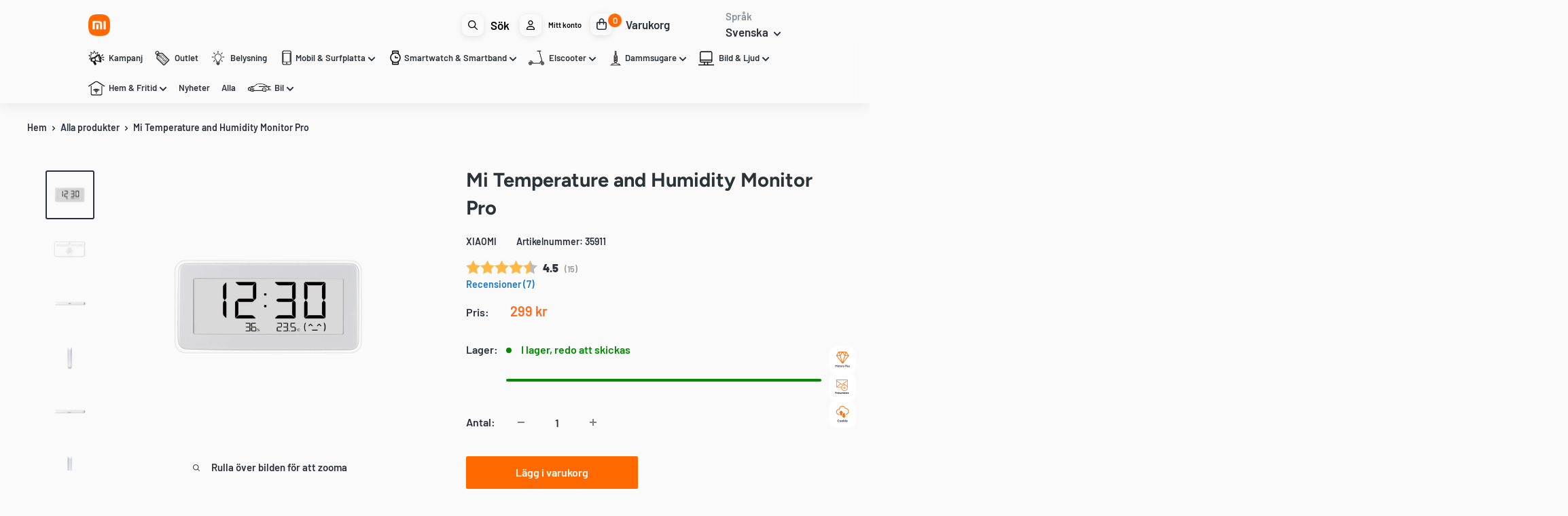

--- FILE ---
content_type: text/html; charset=utf-8
request_url: https://mistore.se/products/mi-temperature-and-humidity-monitor-pro
body_size: 111243
content:
<!doctype html>

<html class="no-js" lang="sv">
  <head>
    <script src="//searchanise-ef84.kxcdn.com/widgets/shopify/init.js?a=4F8D3y8Y3R"></script>
    <meta charset="utf-8">
    <meta
      name="viewport"
      content="width=device-width, initial-scale=1.0, height=device-height, minimum-scale=1.0, maximum-scale=1.0"
    >
    <meta name="theme-color" content="#2c3338">

    <title>
      Mi Temperature and Humidity Monitor Pro
    </title><meta name="description" content="Ett måste i det smarta hemmet Xiaomi Temperature &amp;amp; Humidity Monitor Clock är ett måste i ett smart hem och för dig som vill skapa den perfekta tillvaron hemma. Klockan skiljer sig från den vanliga då den även mäter temperatur och luftfuktighet, två förhållanden som är tätt kopplade till en mängd olika hälsotillstån"><link rel="canonical" href="https://mistore.se/products/mi-temperature-and-humidity-monitor-pro"><link rel="shortcut icon" href="//mistore.se/cdn/shop/files/60acc7f1684a8_548e7286-f851-4d37-9d8d-50ebeb490fce_96x96.png?v=1740728146" type="image/png"><link rel="preload" as="style" href="//mistore.se/cdn/shop/t/103/assets/theme.css?v=147141590320977335481766070873">
    <link rel="preload" as="script" href="//mistore.se/cdn/shop/t/103/assets/theme.js?v=146569098430013951621764231178">
    <link rel="preconnect" href="https://cdn.shopify.com">
    <link rel="preconnect" href="https://fonts.shopifycdn.com">
    <link rel="dns-prefetch" href="https://productreviews.shopifycdn.com">
    <link rel="dns-prefetch" href="https://ajax.googleapis.com">
    <link rel="dns-prefetch" href="https://maps.googleapis.com">
    <link rel="dns-prefetch" href="https://maps.gstatic.com">

    <meta property="og:type" content="product">
  <meta property="og:title" content="Mi Temperature and Humidity Monitor Pro"><meta property="og:image" content="http://mistore.se/cdn/shop/files/5_32ae83c5-2c2c-4e58-bf60-7f249e70bad9.png?v=1757303396">
    <meta property="og:image:secure_url" content="https://mistore.se/cdn/shop/files/5_32ae83c5-2c2c-4e58-bf60-7f249e70bad9.png?v=1757303396">
    <meta property="og:image:width" content="1500">
    <meta property="og:image:height" content="1500">
    <meta property="product:availability" content="in stock"><meta property="product:price:amount" content="299">
  <meta property="product:price:currency" content="SEK"><meta property="og:description" content="Ett måste i det smarta hemmet Xiaomi Temperature &amp;amp; Humidity Monitor Clock är ett måste i ett smart hem och för dig som vill skapa den perfekta tillvaron hemma. Klockan skiljer sig från den vanliga då den även mäter temperatur och luftfuktighet, två förhållanden som är tätt kopplade till en mängd olika hälsotillstån"><meta property="og:url" content="https://mistore.se/products/mi-temperature-and-humidity-monitor-pro">
<meta property="og:site_name" content="Mistore"><meta name="twitter:card" content="summary"><meta name="twitter:title" content="Mi Temperature and Humidity Monitor Pro">
  <meta name="twitter:description" content="Ett måste i det smarta hemmet Xiaomi Temperature &amp;amp; Humidity Monitor Clock är ett måste i ett smart hem och för dig som vill skapa den perfekta tillvaron hemma. Klockan skiljer sig från den vanliga då den även mäter temperatur och luftfuktighet, två förhållanden som är tätt kopplade till en mängd olika hälsotillstånd. Håll stenkoll på din och familjens hälsa året om med hjälp av denna smarta klocka, för den ultimata komforten. Håll stenkoll på tid, temperatur och luftfuktighet Försedd med sensorer och chip av högsta standard garanteras du den ultimata noggrannheten över temperaturen och luftfuktigheten i ditt hem. Dessutom sker kontinuerlig övervakning så du kan vara säker att displayen alltid visar korrekt data. Denna digitala hygrometer kommer även med timer och alarm. Smart &amp;amp; simpel design Den stora skärmen av E-papper visar klockan så väl som tidigare historik över">
  <meta name="twitter:image" content="https://mistore.se/cdn/shop/files/5_32ae83c5-2c2c-4e58-bf60-7f249e70bad9_600x600_crop_center.png?v=1757303396">
    <link rel="preload" href="//mistore.se/cdn/fonts/figtree/figtree_n7.2fd9bfe01586148e644724096c9d75e8c7a90e55.woff2" as="font" type="font/woff2" crossorigin><link rel="preload" href="//mistore.se/cdn/fonts/barlow/barlow_n6.329f582a81f63f125e63c20a5a80ae9477df68e1.woff2" as="font" type="font/woff2" crossorigin><style>
  @font-face {
  font-family: Figtree;
  font-weight: 700;
  font-style: normal;
  font-display: swap;
  src: url("//mistore.se/cdn/fonts/figtree/figtree_n7.2fd9bfe01586148e644724096c9d75e8c7a90e55.woff2") format("woff2"),
       url("//mistore.se/cdn/fonts/figtree/figtree_n7.ea05de92d862f9594794ab281c4c3a67501ef5fc.woff") format("woff");
}

  @font-face {
  font-family: Barlow;
  font-weight: 600;
  font-style: normal;
  font-display: swap;
  src: url("//mistore.se/cdn/fonts/barlow/barlow_n6.329f582a81f63f125e63c20a5a80ae9477df68e1.woff2") format("woff2"),
       url("//mistore.se/cdn/fonts/barlow/barlow_n6.0163402e36247bcb8b02716880d0b39568412e9e.woff") format("woff");
}

@font-face {
  font-family: Barlow;
  font-weight: 600;
  font-style: normal;
  font-display: swap;
  src: url("//mistore.se/cdn/fonts/barlow/barlow_n6.329f582a81f63f125e63c20a5a80ae9477df68e1.woff2") format("woff2"),
       url("//mistore.se/cdn/fonts/barlow/barlow_n6.0163402e36247bcb8b02716880d0b39568412e9e.woff") format("woff");
}

@font-face {
  font-family: Figtree;
  font-weight: 700;
  font-style: italic;
  font-display: swap;
  src: url("//mistore.se/cdn/fonts/figtree/figtree_i7.06add7096a6f2ab742e09ec7e498115904eda1fe.woff2") format("woff2"),
       url("//mistore.se/cdn/fonts/figtree/figtree_i7.ee584b5fcaccdbb5518c0228158941f8df81b101.woff") format("woff");
}


  @font-face {
  font-family: Barlow;
  font-weight: 900;
  font-style: normal;
  font-display: swap;
  src: url("//mistore.se/cdn/fonts/barlow/barlow_n9.0641981c454b3fc3d4db37ebaaf1fec3bc17cc2a.woff2") format("woff2"),
       url("//mistore.se/cdn/fonts/barlow/barlow_n9.888138f2a8741799caa670e6fd6e11a45720c1ae.woff") format("woff");
}

  @font-face {
  font-family: Barlow;
  font-weight: 600;
  font-style: italic;
  font-display: swap;
  src: url("//mistore.se/cdn/fonts/barlow/barlow_i6.5a22bd20fb27bad4d7674cc6e666fb9c77d813bb.woff2") format("woff2"),
       url("//mistore.se/cdn/fonts/barlow/barlow_i6.1c8787fcb59f3add01a87f21b38c7ef797e3b3a1.woff") format("woff");
}

  @font-face {
  font-family: Barlow;
  font-weight: 900;
  font-style: italic;
  font-display: swap;
  src: url("//mistore.se/cdn/fonts/barlow/barlow_i9.11ebc1177381737860951e28b673b99861ed4d01.woff2") format("woff2"),
       url("//mistore.se/cdn/fonts/barlow/barlow_i9.21f5e6102f93a0770915aa0d3a28461f61135770.woff") format("woff");
}


  :root {
    --default-text-font-size : 15px;
    --base-text-font-size    : 16px;
    --heading-font-family    : Figtree, sans-serif;
    --heading-font-weight    : 700;
    --heading-font-style     : normal;
    --text-font-family       : Barlow, sans-serif;
    --text-font-weight       : 600;
    --text-font-style        : normal;
    --text-font-bolder-weight: 600;
    --text-link-decoration   : underline;

    --text-color               : #2c3338;
    --text-color-rgb           : 44, 51, 56;
    --heading-color            : #2c3338;
    --border-color             : #fafafa;
    --border-color-rgb         : 250, 250, 250;
    --form-border-color        : #ededed;
    --accent-color             : #2c3338;
    --accent-color-rgb         : 44, 51, 56;
    --link-color               : #2c3338;
    --link-color-hover         : #0a0c0d;
    --background               : #fafafa;
    --secondary-background     : #fafafa;
    --secondary-background-rgb : 250, 250, 250;
    --accent-background        : rgba(44, 51, 56, 0.08);

    --input-background: #fafafa;

    --error-color       : #ff0000;
    --error-background  : rgba(255, 0, 0, 0.07);
    --success-color     : #00aa00;
    --success-background: rgba(0, 170, 0, 0.11);

    --primary-button-background      : #ff6900;
    --primary-button-background-rgb  : 255, 105, 0;
    --primary-button-text-color      : #ffffff;
    --secondary-button-background    : #ff6900;
    --secondary-button-background-rgb: 255, 105, 0;
    --secondary-button-text-color    : #ffffff;

    --header-background      : #fafafa;
    --header-text-color      : #2c3338;
    --header-light-text-color: #8a9297;
    --header-border-color    : rgba(138, 146, 151, 0.3);
    --header-accent-color    : #ff6900;

    --footer-background-color:    #fafafa;
    --footer-heading-text-color:  #2c3338;
    --footer-body-text-color:     #2c3338;
    --footer-body-text-color-rgb: 44, 51, 56;
    --footer-accent-color:        #ff6900;
    --footer-accent-color-rgb:    255, 105, 0;
    --footer-border:              1px solid var(--border-color);
    
    --flickity-arrow-color: #c7c7c7;--product-on-sale-accent           : #ff6900;
    --product-on-sale-accent-rgb       : 255, 105, 0;
    --product-on-sale-color            : #ffffff;
    --product-in-stock-color           : #008a00;
    --product-low-stock-color          : #eec000;
    --product-sold-out-color           : #8a9297;
    --product-custom-label-1-background: #008a00;
    --product-custom-label-1-color     : #ffffff;
    --product-custom-label-2-background: #00a500;
    --product-custom-label-2-color     : #ffffff;
    --product-review-star-color        : #ffbd00;

    --mobile-container-gutter : 20px;
    --desktop-container-gutter: 40px;

    /* Shopify related variables */
    --payment-terms-background-color: #fafafa;
  }
</style>

<script>
  // IE11 does not have support for CSS variables, so we have to polyfill them
  if (!(((window || {}).CSS || {}).supports && window.CSS.supports('(--a: 0)'))) {
    const script = document.createElement('script');
    script.type = 'text/javascript';
    script.src = 'https://cdn.jsdelivr.net/npm/css-vars-ponyfill@2';
    script.onload = function() {
      cssVars({});
    };

    document.getElementsByTagName('head')[0].appendChild(script);
  }
</script>

    <!-- Google Ads + GA4 Tracking för SE, FI, DK med Cookiebot Consent -->

    <!-- Ladda EN gtag.js -->
    <script async src="https://www.googletagmanager.com/gtag/js?id=AW-11467736216"></script>
    <script>
      window.dataLayer = window.dataLayer || [];
      function gtag() {
        dataLayer.push(arguments);
      }
      gtag('js', new Date());

      const hostname = window.location.hostname;

      // SE
      if (hostname.includes('.se')) {
        gtag('config', 'G-9G51ZNY3LM');
        gtag('config', 'AW-11467736216');
      }

      // FI
      if (hostname.includes('.fi')) {
        gtag('config', 'G-8PRWXZ0C5B');
        gtag('config', 'AW-16569076681');
      }

      // DK
      if (hostname.includes('.dk')) {
        gtag('config', 'G-TNT9E0TSXV');
        gtag('config', 'AW-16564773491');
      }
    </script>

    <!-- Cookiebot code here & example -->
    <script
      id="Cookiebot"
      src="https://consent.cookiebot.com/uc.js"
      data-cbid="请替换为您的ID"
      data-blockingmode="auto"
      type="text/javascript"
    ></script>
    <script>window.performance && window.performance.mark && window.performance.mark('shopify.content_for_header.start');</script><meta name="google-site-verification" content="y0GTxS8QaerCvfz8Jyhc0ci4a0VAVBIjnzmNsL40ueo">
<meta name="google-site-verification" content="Ldb29Ht0eAdocAj5pDbY67xRsxa-j6P2MeYep1UsljI">
<meta id="shopify-digital-wallet" name="shopify-digital-wallet" content="/54017622189/digital_wallets/dialog">
<meta name="shopify-checkout-api-token" content="1db3f6eb5a4f36d78df5c51d0e701ad2">
<link rel="alternate" hreflang="x-default" href="https://mistore.se/products/mi-temperature-and-humidity-monitor-pro">
<link rel="alternate" hreflang="sv" href="https://mistore.se/products/mi-temperature-and-humidity-monitor-pro">
<link rel="alternate" hreflang="en" href="https://mistore.se/en/products/mi-temperature-and-humidity-monitor-pro">
<link rel="alternate" hreflang="da-DK" href="https://mistore.dk/products/mi-temperature-and-humidity-monitor-pro">
<link rel="alternate" hreflang="en-DK" href="https://mistore.dk/en/products/mi-temperature-and-humidity-monitor-pro">
<link rel="alternate" hreflang="sv-DK" href="https://mistore.dk/sv/products/mi-temperature-and-humidity-monitor-pro">
<link rel="alternate" hreflang="fi-FI" href="https://mistore.fi/products/mi-temperature-and-humidity-monitor-pro">
<link rel="alternate" hreflang="en-FI" href="https://mistore.fi/en/products/mi-temperature-and-humidity-monitor-pro">
<link rel="alternate" hreflang="nb-NO" href="https://mistore.no/products/mi-temperatur-og-luftfuktighetsmaler-pro">
<link rel="alternate" hreflang="en-NO" href="https://mistore.no/en/products/mi-temperature-and-humidity-monitor-pro">
<link rel="alternate" type="application/json+oembed" href="https://mistore.se/products/mi-temperature-and-humidity-monitor-pro.oembed">
<script async="async" src="/checkouts/internal/preloads.js?locale=sv-SE"></script>
<script id="apple-pay-shop-capabilities" type="application/json">{"shopId":54017622189,"countryCode":"SE","currencyCode":"SEK","merchantCapabilities":["supports3DS"],"merchantId":"gid:\/\/shopify\/Shop\/54017622189","merchantName":"Mistore","requiredBillingContactFields":["postalAddress","email","phone"],"requiredShippingContactFields":["postalAddress","email","phone"],"shippingType":"shipping","supportedNetworks":["visa","maestro","masterCard","amex"],"total":{"type":"pending","label":"Mistore","amount":"1.00"},"shopifyPaymentsEnabled":true,"supportsSubscriptions":true}</script>
<script id="shopify-features" type="application/json">{"accessToken":"1db3f6eb5a4f36d78df5c51d0e701ad2","betas":["rich-media-storefront-analytics"],"domain":"mistore.se","predictiveSearch":true,"shopId":54017622189,"locale":"sv"}</script>
<script>var Shopify = Shopify || {};
Shopify.shop = "mistore-se.myshopify.com";
Shopify.locale = "sv";
Shopify.currency = {"active":"SEK","rate":"1.0"};
Shopify.country = "SE";
Shopify.theme = {"name":"REBUY LAUNCH 2025\/09\/04 version 10.27","id":188445065551,"schema_name":"Warehouse","schema_version":"6.3.0","theme_store_id":871,"role":"main"};
Shopify.theme.handle = "null";
Shopify.theme.style = {"id":null,"handle":null};
Shopify.cdnHost = "mistore.se/cdn";
Shopify.routes = Shopify.routes || {};
Shopify.routes.root = "/";</script>
<script type="module">!function(o){(o.Shopify=o.Shopify||{}).modules=!0}(window);</script>
<script>!function(o){function n(){var o=[];function n(){o.push(Array.prototype.slice.apply(arguments))}return n.q=o,n}var t=o.Shopify=o.Shopify||{};t.loadFeatures=n(),t.autoloadFeatures=n()}(window);</script>
<script id="shop-js-analytics" type="application/json">{"pageType":"product"}</script>
<script defer="defer" async type="module" src="//mistore.se/cdn/shopifycloud/shop-js/modules/v2/client.init-shop-cart-sync_B-R_xLDe.sv.esm.js"></script>
<script defer="defer" async type="module" src="//mistore.se/cdn/shopifycloud/shop-js/modules/v2/chunk.common_BsFeNlWi.esm.js"></script>
<script type="module">
  await import("//mistore.se/cdn/shopifycloud/shop-js/modules/v2/client.init-shop-cart-sync_B-R_xLDe.sv.esm.js");
await import("//mistore.se/cdn/shopifycloud/shop-js/modules/v2/chunk.common_BsFeNlWi.esm.js");

  window.Shopify.SignInWithShop?.initShopCartSync?.({"fedCMEnabled":true,"windoidEnabled":true});

</script>
<script>(function() {
  var isLoaded = false;
  function asyncLoad() {
    if (isLoaded) return;
    isLoaded = true;
    var urls = ["https:\/\/d23dclunsivw3h.cloudfront.net\/redirect-app.js?shop=mistore-se.myshopify.com","https:\/\/cdn.shopify.com\/s\/files\/1\/0540\/1762\/2189\/t\/63\/assets\/liquids733597832.js?shop=mistore-se.myshopify.com","https:\/\/cdn.shopify.com\/s\/files\/1\/0540\/1762\/2189\/t\/63\/assets\/cscript1728670873.js?shop=mistore-se.myshopify.com","https:\/\/static.loloyal.com\/boom-cend\/entry-js\/boom-cend.js?shop=mistore-se.myshopify.com","https:\/\/d18eg7dreypte5.cloudfront.net\/browse-abandonment\/smsbump_timer.js?shop=mistore-se.myshopify.com","https:\/\/addrevenue.io\/track.js?d=14\u0026shop=mistore-se.myshopify.com","https:\/\/cdn.pushowl.com\/latest\/sdks\/pushowl-shopify.js?subdomain=mistore-se\u0026environment=production\u0026guid=b6cf24bb-7168-46be-9ac7-a049829ba4bc\u0026shop=mistore-se.myshopify.com"];
    for (var i = 0; i < urls.length; i++) {
      var s = document.createElement('script');
      s.type = 'text/javascript';
      s.async = true;
      s.src = urls[i];
      var x = document.getElementsByTagName('script')[0];
      x.parentNode.insertBefore(s, x);
    }
  };
  if(window.attachEvent) {
    window.attachEvent('onload', asyncLoad);
  } else {
    window.addEventListener('load', asyncLoad, false);
  }
})();</script>
<script id="__st">var __st={"a":54017622189,"offset":3600,"reqid":"b7061cb7-c1c9-4625-b87c-20cffce7a03e-1768903846","pageurl":"mistore.se\/products\/mi-temperature-and-humidity-monitor-pro","u":"8e76f5adcc6e","p":"product","rtyp":"product","rid":7776384221413};</script>
<script>window.ShopifyPaypalV4VisibilityTracking = true;</script>
<script id="captcha-bootstrap">!function(){'use strict';const t='contact',e='account',n='new_comment',o=[[t,t],['blogs',n],['comments',n],[t,'customer']],c=[[e,'customer_login'],[e,'guest_login'],[e,'recover_customer_password'],[e,'create_customer']],r=t=>t.map((([t,e])=>`form[action*='/${t}']:not([data-nocaptcha='true']) input[name='form_type'][value='${e}']`)).join(','),a=t=>()=>t?[...document.querySelectorAll(t)].map((t=>t.form)):[];function s(){const t=[...o],e=r(t);return a(e)}const i='password',u='form_key',d=['recaptcha-v3-token','g-recaptcha-response','h-captcha-response',i],f=()=>{try{return window.sessionStorage}catch{return}},m='__shopify_v',_=t=>t.elements[u];function p(t,e,n=!1){try{const o=window.sessionStorage,c=JSON.parse(o.getItem(e)),{data:r}=function(t){const{data:e,action:n}=t;return t[m]||n?{data:e,action:n}:{data:t,action:n}}(c);for(const[e,n]of Object.entries(r))t.elements[e]&&(t.elements[e].value=n);n&&o.removeItem(e)}catch(o){console.error('form repopulation failed',{error:o})}}const l='form_type',E='cptcha';function T(t){t.dataset[E]=!0}const w=window,h=w.document,L='Shopify',v='ce_forms',y='captcha';let A=!1;((t,e)=>{const n=(g='f06e6c50-85a8-45c8-87d0-21a2b65856fe',I='https://cdn.shopify.com/shopifycloud/storefront-forms-hcaptcha/ce_storefront_forms_captcha_hcaptcha.v1.5.2.iife.js',D={infoText:'Skyddas av hCaptcha',privacyText:'Integritet',termsText:'Villkor'},(t,e,n)=>{const o=w[L][v],c=o.bindForm;if(c)return c(t,g,e,D).then(n);var r;o.q.push([[t,g,e,D],n]),r=I,A||(h.body.append(Object.assign(h.createElement('script'),{id:'captcha-provider',async:!0,src:r})),A=!0)});var g,I,D;w[L]=w[L]||{},w[L][v]=w[L][v]||{},w[L][v].q=[],w[L][y]=w[L][y]||{},w[L][y].protect=function(t,e){n(t,void 0,e),T(t)},Object.freeze(w[L][y]),function(t,e,n,w,h,L){const[v,y,A,g]=function(t,e,n){const i=e?o:[],u=t?c:[],d=[...i,...u],f=r(d),m=r(i),_=r(d.filter((([t,e])=>n.includes(e))));return[a(f),a(m),a(_),s()]}(w,h,L),I=t=>{const e=t.target;return e instanceof HTMLFormElement?e:e&&e.form},D=t=>v().includes(t);t.addEventListener('submit',(t=>{const e=I(t);if(!e)return;const n=D(e)&&!e.dataset.hcaptchaBound&&!e.dataset.recaptchaBound,o=_(e),c=g().includes(e)&&(!o||!o.value);(n||c)&&t.preventDefault(),c&&!n&&(function(t){try{if(!f())return;!function(t){const e=f();if(!e)return;const n=_(t);if(!n)return;const o=n.value;o&&e.removeItem(o)}(t);const e=Array.from(Array(32),(()=>Math.random().toString(36)[2])).join('');!function(t,e){_(t)||t.append(Object.assign(document.createElement('input'),{type:'hidden',name:u})),t.elements[u].value=e}(t,e),function(t,e){const n=f();if(!n)return;const o=[...t.querySelectorAll(`input[type='${i}']`)].map((({name:t})=>t)),c=[...d,...o],r={};for(const[a,s]of new FormData(t).entries())c.includes(a)||(r[a]=s);n.setItem(e,JSON.stringify({[m]:1,action:t.action,data:r}))}(t,e)}catch(e){console.error('failed to persist form',e)}}(e),e.submit())}));const S=(t,e)=>{t&&!t.dataset[E]&&(n(t,e.some((e=>e===t))),T(t))};for(const o of['focusin','change'])t.addEventListener(o,(t=>{const e=I(t);D(e)&&S(e,y())}));const B=e.get('form_key'),M=e.get(l),P=B&&M;t.addEventListener('DOMContentLoaded',(()=>{const t=y();if(P)for(const e of t)e.elements[l].value===M&&p(e,B);[...new Set([...A(),...v().filter((t=>'true'===t.dataset.shopifyCaptcha))])].forEach((e=>S(e,t)))}))}(h,new URLSearchParams(w.location.search),n,t,e,['guest_login'])})(!1,!0)}();</script>
<script integrity="sha256-4kQ18oKyAcykRKYeNunJcIwy7WH5gtpwJnB7kiuLZ1E=" data-source-attribution="shopify.loadfeatures" defer="defer" src="//mistore.se/cdn/shopifycloud/storefront/assets/storefront/load_feature-a0a9edcb.js" crossorigin="anonymous"></script>
<script data-source-attribution="shopify.dynamic_checkout.dynamic.init">var Shopify=Shopify||{};Shopify.PaymentButton=Shopify.PaymentButton||{isStorefrontPortableWallets:!0,init:function(){window.Shopify.PaymentButton.init=function(){};var t=document.createElement("script");t.src="https://mistore.se/cdn/shopifycloud/portable-wallets/latest/portable-wallets.sv.js",t.type="module",document.head.appendChild(t)}};
</script>
<script data-source-attribution="shopify.dynamic_checkout.buyer_consent">
  function portableWalletsHideBuyerConsent(e){var t=document.getElementById("shopify-buyer-consent"),n=document.getElementById("shopify-subscription-policy-button");t&&n&&(t.classList.add("hidden"),t.setAttribute("aria-hidden","true"),n.removeEventListener("click",e))}function portableWalletsShowBuyerConsent(e){var t=document.getElementById("shopify-buyer-consent"),n=document.getElementById("shopify-subscription-policy-button");t&&n&&(t.classList.remove("hidden"),t.removeAttribute("aria-hidden"),n.addEventListener("click",e))}window.Shopify?.PaymentButton&&(window.Shopify.PaymentButton.hideBuyerConsent=portableWalletsHideBuyerConsent,window.Shopify.PaymentButton.showBuyerConsent=portableWalletsShowBuyerConsent);
</script>
<script data-source-attribution="shopify.dynamic_checkout.cart.bootstrap">document.addEventListener("DOMContentLoaded",(function(){function t(){return document.querySelector("shopify-accelerated-checkout-cart, shopify-accelerated-checkout")}if(t())Shopify.PaymentButton.init();else{new MutationObserver((function(e,n){t()&&(Shopify.PaymentButton.init(),n.disconnect())})).observe(document.body,{childList:!0,subtree:!0})}}));
</script>
<link id="shopify-accelerated-checkout-styles" rel="stylesheet" media="screen" href="https://mistore.se/cdn/shopifycloud/portable-wallets/latest/accelerated-checkout-backwards-compat.css" crossorigin="anonymous">
<style id="shopify-accelerated-checkout-cart">
        #shopify-buyer-consent {
  margin-top: 1em;
  display: inline-block;
  width: 100%;
}

#shopify-buyer-consent.hidden {
  display: none;
}

#shopify-subscription-policy-button {
  background: none;
  border: none;
  padding: 0;
  text-decoration: underline;
  font-size: inherit;
  cursor: pointer;
}

#shopify-subscription-policy-button::before {
  box-shadow: none;
}

      </style>

<script>window.performance && window.performance.mark && window.performance.mark('shopify.content_for_header.end');</script>

    <link rel="stylesheet" href="//mistore.se/cdn/shop/t/103/assets/theme.css?v=147141590320977335481766070873">
    <link rel="stylesheet" href="//mistore.se/cdn/shop/t/103/assets/custom.css?v=152551712370519751361767866130">
    <script type="application/ld+json">{"@context":"http:\/\/schema.org\/","@id":"\/products\/mi-temperature-and-humidity-monitor-pro#product","@type":"Product","brand":{"@type":"Brand","name":"Xiaomi"},"category":"Termometrar för hemmet","description":"Ett måste i det smarta hemmet\n\nXiaomi Temperature \u0026amp; Humidity Monitor Clock är ett måste i ett smart hem och för dig som vill skapa den perfekta tillvaron hemma. Klockan skiljer sig från den vanliga då den även mäter temperatur och luftfuktighet, två förhållanden som är tätt kopplade till en mängd olika hälsotillstånd. Håll stenkoll på din och familjens hälsa året om med hjälp av denna smarta klocka, för den ultimata komforten.\n\n\n\nHåll stenkoll på tid, temperatur och luftfuktighet\n\nFörsedd med sensorer och chip av högsta standard garanteras du den ultimata noggrannheten över temperaturen och luftfuktigheten i ditt hem. Dessutom sker kontinuerlig övervakning så du kan vara säker att displayen alltid visar korrekt data. Denna digitala hygrometer kommer även med timer och alarm.\n\n\n\nSmart \u0026amp; simpel design\n\nDen stora skärmen av E-papper visar klockan så väl som tidigare historik över temperatur och fuktighetsgrad. Flerkomponentsdesginen gör att du kan sätta klockan på ditt bord, kylskål eller vägg, oavsett garanterar vi att du kommer bli nöjd med denna smarta produkt.\n","gtin":"6934177756016","image":"https:\/\/mistore.se\/cdn\/shop\/files\/5_32ae83c5-2c2c-4e58-bf60-7f249e70bad9.png?v=1757303396\u0026width=1920","name":"Mi Temperature and Humidity Monitor Pro","offers":{"@id":"\/products\/mi-temperature-and-humidity-monitor-pro?variant=42878136647909#offer","@type":"Offer","availability":"http:\/\/schema.org\/InStock","price":"299.00","priceCurrency":"SEK","url":"https:\/\/mistore.se\/products\/mi-temperature-and-humidity-monitor-pro?variant=42878136647909"},"sku":"35911","url":"https:\/\/mistore.se\/products\/mi-temperature-and-humidity-monitor-pro"}</script><script type="application/ld+json">
  {
    "@context": "https://schema.org",
    "@type": "BreadcrumbList",
    "itemListElement": [{
        "@type": "ListItem",
        "position": 1,
        "name": "Hem",
        "item": "https://mistore.se"
      },{
            "@type": "ListItem",
            "position": 2,
            "name": "Mi Temperature and Humidity Monitor Pro",
            "item": "https://mistore.se/products/mi-temperature-and-humidity-monitor-pro"
          }]
  }
</script>

    <script>
      // This allows to expose several variables to the global scope, to be used in scripts
      window.theme = {
        pageType: "product",
        cartCount: 0,
        moneyFormat: "{{amount_no_decimals}} kr",
        moneyWithCurrencyFormat: "{{amount_no_decimals}} SEK",
        currencyCodeEnabled: false,
        showDiscount: true,
        discountMode: "percentage",
        cartType: "drawer"
      };

      window.routes = {
        rootUrl: "\/",
        rootUrlWithoutSlash: '',
        cartUrl: "\/cart",
        cartAddUrl: "\/cart\/add",
        cartChangeUrl: "\/cart\/change",
        searchUrl: "\/search",
        productRecommendationsUrl: "\/recommendations\/products"
      };

      window.languages = {
        productRegularPrice: "Ordinarie pris",
        productSalePrice: "Reapris",
        collectionOnSaleLabel: "Spara {{savings}}",
        productFormUnavailable: "Ej tillgänglig",
        productFormAddToCart: "Lägg i varukorg",
        productFormPreOrder: "Förbeställ",
        productFormSoldOut: "Slutsåld",
        productAdded: "Produkten har lagts till i din varukorg",
        productAddedShort: "Tillagd!",
        shippingEstimatorNoResults: "Ingen frakt kunde hittas för din adress.",
        shippingEstimatorOneResult: "Det finns ett fraktalternativ för din adress:",
        shippingEstimatorMultipleResults: "Det finns {{count}} fraktalternativ för din adress:",
        shippingEstimatorErrors: "Det finns några fel:"
      };

      document.documentElement.className = document.documentElement.className.replace('no-js', 'js');
    </script><script src="//mistore.se/cdn/shop/t/103/assets/theme.js?v=146569098430013951621764231178" defer></script>
    <script src="//mistore.se/cdn/shop/t/103/assets/custom.js?v=102476495355921946141761597493" defer></script><script>
        (function () {
          window.onpageshow = function () {
            // We force re-freshing the cart content onpageshow, as most browsers will serve a cache copy when hitting the
            // back button, which cause staled data
            document.documentElement.dispatchEvent(
              new CustomEvent('cart:refresh', {
                bubbles: true,
                detail: { scrollToTop: false },
              })
            );
          };
        })();
      </script><style>
        a.btn.btn-lg.align_mig.btn {
          margin-top: 10px;
      }
    </style>
    
    <script type="text/javascript">
  const lang = document.documentElement.lang ? document.documentElement.lang : 'en'
 //<![CDATA[
  window.lipscoreInit = function() {
      lipscore.init({
          apiKey: "017fef7d0436533a2442e0c7"
      });
  };

  (function() {
      var scr = document.createElement('script'); scr.async = 1;
      scr.src = "//static.lipscore.com/assets/"+ lang +"/lipscore-v1.js";
      document.getElementsByTagName('head')[0].appendChild(scr);
  })();var count = 0;
      function initWidgets() {
          count++;
          try {
              window.lipscore.initWidgets(true);
          } catch (e) { }

          setTimeout(
              function () {
                  initWidgets();
              }, (1 * 1000));
      }

      initWidgets();//]]>
</script>


    <link href="//mistore.se/cdn/shop/t/103/assets/custom-styles.css?v=8272206622927790121761597490" rel="stylesheet" type="text/css" media="all" />
  <!-- BEGIN app block: shopify://apps/cooee/blocks/app-embed-main/2f17a8e7-57ed-4fda-b07d-26521d722e6f -->
    
<!-- BEGIN app snippet: common-script --><link rel="dns-prefetch" href="//api.sdk.letscooee.com">
<link rel="preconnect" href="https://api.sdk.letscooee.com" crossorigin>
<script>
    (() => {
        if (!window.CooeeSDK) {
            Object.defineProperty(window, 'CooeeSDK', {
                value: {events: [], profile: [], account: [], screen: [], page: []},
                writable: false,
                enumerable: false,
                configurable: false,
            });
        }

        try {
            if (!localStorage.getItem('lc/usr/uuid')) {
                localStorage.setItem('lc/usr/uuid', JSON.stringify(crypto.randomUUID()));
            }
        } catch (e) {
            console.error('Fail to generate UUID');
        }

        CooeeSDK.pageLoadTime = new Date();

        const sdkVersion = '13.0.20' || 'latest';
        const scriptTag = document.createElement('script');
        scriptTag.src = `https://cdn.jsdelivr.net/npm/@letscooee/web-sdk@${sdkVersion}/dist/main.min.js`;
        scriptTag.type = 'module';

        

        
        
        scriptTag.async = true;
        
        

        document.head.appendChild(scriptTag);

        const appID = '68f772d2ea300256b77e5252' || '';
        CooeeSDK.account.push({'appID': appID});
        CooeeSDK.page.push({'jsLoad': new Date()});
        CooeeSDK.page.push({'currency': 'SEK'});
        CooeeSDK.page.push({'country': 'SE'});
        CooeeSDK.page.push({'locale': 'sv'});
        CooeeSDK.page.push({'shopCurrency': 'SEK'});
        CooeeSDK.page.push({'moneyFormat': "{{amount_no_decimals}} kr"});
        CooeeSDK.page.push({
            market: {
                id: '855048421',
                handle: 'se',
                metafields: '',
            },
        });
        const pageName = 'product';
        CooeeSDK.page.push({pageName: pageName === 'index' ? 'home' : pageName});
        CooeeSDK.page.push({
            'template': {
                directory: '',
                name: 'product',
                suffix: '',
                handle: 'mi-temperature-and-humidity-monitor-pro',
                pageType: 'product',
            },
        });

        const discount_codes = [];
        

        const cart = {...{"note":null,"attributes":{},"original_total_price":0,"total_price":0,"total_discount":0,"total_weight":0.0,"item_count":0,"items":[],"requires_shipping":false,"currency":"SEK","items_subtotal_price":0,"cart_level_discount_applications":[],"checkout_charge_amount":0}};
        cart.discount_codes = discount_codes;
        CooeeSDK.page.push({cart});

        
        CooeeSDK.page.push({'configurations': {...{"website":{"canChangeVariantInCart":false,"disableCooeeLogoOnVideos":false,"cartDrawerSelector":"#rebuy-cart"},"storefrontToken":"e22fb103441bc52509e54c868c964e02","currencies":["DKK","EUR","SEK"],"money":{"format":"{{amount_no_decimals}} kr"},"currency":"SEK"}}});
        
        
    })();
</script>
<!-- END app snippet --><!-- BEGIN app snippet: preview-script -->
<!-- END app snippet --><!-- BEGIN app snippet: customer --><script>
    (() => {
        
    })();
</script>
<!-- END app snippet -->
<!-- BEGIN app snippet: product-detail --><script>
    (() => {
        let item;
        let lastVariantID;

        try {
            // Ref: https://shopify.dev/docs/api/liquid/objects/product
            item = {...{"id":7776384221413,"title":"Mi Temperature and Humidity Monitor Pro","handle":"mi-temperature-and-humidity-monitor-pro","description":"\u003ch2\u003eEtt måste i det smarta hemmet\u003c\/h2\u003e\n\n\u003cp\u003eXiaomi Temperature \u0026amp; Humidity Monitor Clock är ett måste i ett smart hem och för dig som vill skapa den perfekta tillvaron hemma. Klockan skiljer sig från den vanliga då den även mäter temperatur och luftfuktighet, två förhållanden som är tätt kopplade till en mängd olika hälsotillstånd. Håll stenkoll på din och familjens hälsa året om med hjälp av denna smarta klocka, för den ultimata komforten.\u003c\/p\u003e\n\n\u003cp\u003e\u003cimg alt=\"\" src=\"https:\/\/cdn.shopify.com\/s\/files\/1\/0540\/1762\/2189\/files\/Mi_Temperature_and_humidity_monitor_pro__35911_product_3_1024x1024.png?v=1652084474\"\u003e\u003c\/p\u003e\n\n\u003ch2\u003eHåll stenkoll på tid, temperatur och luftfuktighet\u003c\/h2\u003e\n\n\u003cp\u003eFörsedd med sensorer och chip av högsta standard garanteras du den ultimata noggrannheten över temperaturen och luftfuktigheten i ditt hem. Dessutom sker kontinuerlig övervakning så du kan vara säker att displayen alltid visar korrekt data. Denna digitala hygrometer kommer även med timer och alarm.\u003c\/p\u003e\n\n\u003cp\u003e\u003cimg alt=\"\" src=\"https:\/\/cdn.shopify.com\/s\/files\/1\/0540\/1762\/2189\/files\/Mi_Temperature_and_humidity_monitor_pro__35911_product_1.png?v=1652084488\"\u003e\u003c\/p\u003e\n\n\u003ch2\u003eSmart \u0026amp; simpel design\u003c\/h2\u003e\n\n\u003cp\u003eDen stora skärmen av E-papper visar klockan så väl som tidigare historik över temperatur och fuktighetsgrad. Flerkomponentsdesginen gör att du kan sätta klockan på ditt bord, kylskål eller vägg, oavsett garanterar vi att du kommer bli nöjd med denna smarta produkt.\u003c\/p\u003e\n","published_at":"2025-11-13T10:00:11+01:00","created_at":"2022-05-09T12:08:30+02:00","vendor":"Xiaomi","type":"Hubs","tags":["exclude_rebuy","Gold","hub","Mi Home app","Platinum","Silver","Smarthjem og livsstil","Smarthome"],"price":29900,"price_min":29900,"price_max":29900,"available":true,"price_varies":false,"compare_at_price":29900,"compare_at_price_min":29900,"compare_at_price_max":29900,"compare_at_price_varies":false,"variants":[{"id":42878136647909,"title":"Default Title","option1":"Default Title","option2":null,"option3":null,"sku":"35911","requires_shipping":true,"taxable":true,"featured_image":null,"available":true,"name":"Mi Temperature and Humidity Monitor Pro","public_title":null,"options":["Default Title"],"price":29900,"weight":118,"compare_at_price":29900,"inventory_management":"shopify","barcode":"6934177756016","requires_selling_plan":false,"selling_plan_allocations":[],"quantity_rule":{"min":1,"max":null,"increment":1}}],"images":["\/\/mistore.se\/cdn\/shop\/files\/5_32ae83c5-2c2c-4e58-bf60-7f249e70bad9.png?v=1757303396","\/\/mistore.se\/cdn\/shop\/files\/6_3d50e7de-0526-4590-a00b-77aab4199768.png?v=1757303396","\/\/mistore.se\/cdn\/shop\/files\/1_eabbc40d-f15c-488b-8384-641f73e3cd8c.png?v=1757303396","\/\/mistore.se\/cdn\/shop\/files\/2_25fbc032-1ab9-49ac-8da4-e729a1733476.png?v=1757303396","\/\/mistore.se\/cdn\/shop\/files\/3_4bfec379-bd1e-45ea-8c0b-6e22896055ef.png?v=1757303396","\/\/mistore.se\/cdn\/shop\/files\/4_2c8b0a26-5e08-4b36-b38b-d9448ff3a468.png?v=1757303396"],"featured_image":"\/\/mistore.se\/cdn\/shop\/files\/5_32ae83c5-2c2c-4e58-bf60-7f249e70bad9.png?v=1757303396","options":["Title"],"media":[{"alt":null,"id":70237891559759,"position":1,"preview_image":{"aspect_ratio":1.0,"height":1500,"width":1500,"src":"\/\/mistore.se\/cdn\/shop\/files\/5_32ae83c5-2c2c-4e58-bf60-7f249e70bad9.png?v=1757303396"},"aspect_ratio":1.0,"height":1500,"media_type":"image","src":"\/\/mistore.se\/cdn\/shop\/files\/5_32ae83c5-2c2c-4e58-bf60-7f249e70bad9.png?v=1757303396","width":1500},{"alt":null,"id":70237891395919,"position":2,"preview_image":{"aspect_ratio":1.0,"height":1500,"width":1500,"src":"\/\/mistore.se\/cdn\/shop\/files\/6_3d50e7de-0526-4590-a00b-77aab4199768.png?v=1757303396"},"aspect_ratio":1.0,"height":1500,"media_type":"image","src":"\/\/mistore.se\/cdn\/shop\/files\/6_3d50e7de-0526-4590-a00b-77aab4199768.png?v=1757303396","width":1500},{"alt":null,"id":70237891428687,"position":3,"preview_image":{"aspect_ratio":1.0,"height":1500,"width":1500,"src":"\/\/mistore.se\/cdn\/shop\/files\/1_eabbc40d-f15c-488b-8384-641f73e3cd8c.png?v=1757303396"},"aspect_ratio":1.0,"height":1500,"media_type":"image","src":"\/\/mistore.se\/cdn\/shop\/files\/1_eabbc40d-f15c-488b-8384-641f73e3cd8c.png?v=1757303396","width":1500},{"alt":null,"id":70237891461455,"position":4,"preview_image":{"aspect_ratio":1.0,"height":1500,"width":1500,"src":"\/\/mistore.se\/cdn\/shop\/files\/2_25fbc032-1ab9-49ac-8da4-e729a1733476.png?v=1757303396"},"aspect_ratio":1.0,"height":1500,"media_type":"image","src":"\/\/mistore.se\/cdn\/shop\/files\/2_25fbc032-1ab9-49ac-8da4-e729a1733476.png?v=1757303396","width":1500},{"alt":null,"id":70237891494223,"position":5,"preview_image":{"aspect_ratio":1.0,"height":1500,"width":1500,"src":"\/\/mistore.se\/cdn\/shop\/files\/3_4bfec379-bd1e-45ea-8c0b-6e22896055ef.png?v=1757303396"},"aspect_ratio":1.0,"height":1500,"media_type":"image","src":"\/\/mistore.se\/cdn\/shop\/files\/3_4bfec379-bd1e-45ea-8c0b-6e22896055ef.png?v=1757303396","width":1500},{"alt":null,"id":70237891526991,"position":6,"preview_image":{"aspect_ratio":1.0,"height":1500,"width":1500,"src":"\/\/mistore.se\/cdn\/shop\/files\/4_2c8b0a26-5e08-4b36-b38b-d9448ff3a468.png?v=1757303396"},"aspect_ratio":1.0,"height":1500,"media_type":"image","src":"\/\/mistore.se\/cdn\/shop\/files\/4_2c8b0a26-5e08-4b36-b38b-d9448ff3a468.png?v=1757303396","width":1500}],"requires_selling_plan":false,"selling_plan_groups":[],"content":"\u003ch2\u003eEtt måste i det smarta hemmet\u003c\/h2\u003e\n\n\u003cp\u003eXiaomi Temperature \u0026amp; Humidity Monitor Clock är ett måste i ett smart hem och för dig som vill skapa den perfekta tillvaron hemma. Klockan skiljer sig från den vanliga då den även mäter temperatur och luftfuktighet, två förhållanden som är tätt kopplade till en mängd olika hälsotillstånd. Håll stenkoll på din och familjens hälsa året om med hjälp av denna smarta klocka, för den ultimata komforten.\u003c\/p\u003e\n\n\u003cp\u003e\u003cimg alt=\"\" src=\"https:\/\/cdn.shopify.com\/s\/files\/1\/0540\/1762\/2189\/files\/Mi_Temperature_and_humidity_monitor_pro__35911_product_3_1024x1024.png?v=1652084474\"\u003e\u003c\/p\u003e\n\n\u003ch2\u003eHåll stenkoll på tid, temperatur och luftfuktighet\u003c\/h2\u003e\n\n\u003cp\u003eFörsedd med sensorer och chip av högsta standard garanteras du den ultimata noggrannheten över temperaturen och luftfuktigheten i ditt hem. Dessutom sker kontinuerlig övervakning så du kan vara säker att displayen alltid visar korrekt data. Denna digitala hygrometer kommer även med timer och alarm.\u003c\/p\u003e\n\n\u003cp\u003e\u003cimg alt=\"\" src=\"https:\/\/cdn.shopify.com\/s\/files\/1\/0540\/1762\/2189\/files\/Mi_Temperature_and_humidity_monitor_pro__35911_product_1.png?v=1652084488\"\u003e\u003c\/p\u003e\n\n\u003ch2\u003eSmart \u0026amp; simpel design\u003c\/h2\u003e\n\n\u003cp\u003eDen stora skärmen av E-papper visar klockan så väl som tidigare historik över temperatur och fuktighetsgrad. Flerkomponentsdesginen gör att du kan sätta klockan på ditt bord, kylskål eller vägg, oavsett garanterar vi att du kommer bli nöjd med denna smarta produkt.\u003c\/p\u003e\n"}};
        } catch (e) {
            return;
        }

        trackViewItem(item);
        window.history.replaceState = new Proxy(window.history.replaceState, {
            apply: (target, thisArg, argArray) => {
                target.apply(thisArg, argArray);        // Let it apply first
                try {
                    trackViewItem(item, true);
                } catch (e) {
                    console.error(e);
                }
            },
        });

        function trackViewItem(item, isVariantChange) {
            const vID = new URL(window.location.href).searchParams.get('variant') || item.variants[0]?.id?.toString();
            if (lastVariantID && vID === lastVariantID) {
                return;
            }

            lastVariantID = vID;
            const variant = item.variants.find((variant) => variant.id.toString() === vID);
            if (!variant) {
                return;
            }
            const name = item.title + (variant.title !== 'Default Title' ? ` - ${variant.title}` : '');
            const embeddedItem = {
                vID,
                name,
                vName: variant.title,
                mID: item.id.toString(),
                id: item.id.toString(),
                price: variant.price,
                category: item.type,
            };

            const viewItemEvent = ['View Item', {
                variantChange: isVariantChange,
                items: [embeddedItem],
            }];

            CooeeSDK.events.push(viewItemEvent);
            CooeeSDK.page.push({'currentItem': embeddedItem});
        }
    })();
</script>
<!-- END app snippet -->

    

    

    



<!-- END app block --><!-- BEGIN app block: shopify://apps/langshop/blocks/sdk/84899e01-2b29-42af-99d6-46d16daa2111 --><!-- BEGIN app snippet: config --><script type="text/javascript">
    /** Workaround for backward compatibility with old versions of localized themes */
    if (window.LangShopConfig && window.LangShopConfig.themeDynamics && window.LangShopConfig.themeDynamics.length) {
        themeDynamics = window.LangShopConfig.themeDynamics;
    } else {
        themeDynamics = [];
    }

    window.LangShopConfig = {
    "currentLanguage": "sv",
    "currentCurrency": "sek",
    "currentCountry": "SE",
    "shopifyLocales": [{"code":"sv","name":"svenska","endonym_name":"svenska","rootUrl":"\/"},{"code":"en","name":"engelska","endonym_name":"English","rootUrl":"\/en"}    ],
    "shopifyCountries": [{"code":"DK","name":"Danmark", "currency":"DKK"},{"code":"FI","name":"Finland", "currency":"EUR"},{"code":"NO","name":"Norge", "currency":"NOK"},{"code":"SE","name":"Sverige", "currency":"SEK"}    ],
    "shopifyCurrencies": ["DKK","EUR","NOK","SEK"],
    "originalLanguage": {"code":"sv","alias":null,"title":"Swedish","icon":null,"published":true,"active":false},
    "targetLanguages": [{"code":"da","alias":null,"title":"Danish","icon":null,"published":true,"active":true},{"code":"en","alias":null,"title":"English","icon":null,"published":true,"active":true},{"code":"fi","alias":null,"title":"Finnish","icon":null,"published":true,"active":true},{"code":"nb","alias":null,"title":"Norwegian (Bokmal)","icon":null,"published":true,"active":true}],
    "languagesSwitchers": {"languageCurrency":{"status":"published","desktop":{"isActive":true,"generalCustomize":{"template":null,"displayed":"currency","language":"native-name","languageFlag":true,"currency":"code","currencyFlag":true,"switcher":"floating","position":"top-right","verticalSliderValue":15,"verticalSliderDimension":"px","horizontalSliderValue":15,"horizontalSliderDimension":"px"},"advancedCustomize":{"switcherStyle":{"flagRounding":4,"flagRoundingDimension":"px","flagPosition":"left","backgroundColor":"#EAF6FF","padding":{"left":16,"top":14,"right":16,"bottom":14},"paddingDimension":"px","fontSize":7,"fontSizeDimension":"px","fontFamily":"inherit","fontColor":"#20468D","borderWidth":0,"borderWidthDimension":"px","borderRadius":5,"borderRadiusDimension":"px","borderColor":"#FFFFFF"},"dropDownStyle":{"backgroundColor":"#EAF6FF","padding":{"left":16,"top":14,"right":16,"bottom":14},"paddingDimension":"px","fontSize":8,"fontSizeDimension":"px","fontFamily":"inherit","fontColor":"#20468D","borderWidth":0,"borderWidthDimension":"px","borderRadius":4,"borderRadiusDimension":"px","borderColor":"#FFFFFF"},"arrow":{"size":6,"sizeDimension":"px","color":"#1D1D1D"}}},"mobile":{"isActive":true,"sameAsDesktop":false,"generalCustomize":{"template":null,"displayed":"currency","language":"native-name","languageFlag":true,"currency":"code","currencyFlag":true,"switcher":"floating","position":"bottom-right","verticalSliderValue":15,"verticalSliderDimension":"px","horizontalSliderValue":15,"horizontalSliderDimension":"px"},"advancedCustomize":{"switcherStyle":{"flagRounding":3,"flagRoundingDimension":"px","flagPosition":"left","backgroundColor":"#ffffff","padding":{"left":3,"top":1,"right":3,"bottom":1},"paddingDimension":"px","fontSize":0,"fontSizeDimension":"px","fontFamily":"inherit","fontColor":"#20468D","borderWidth":0,"borderWidthDimension":"px","borderRadius":5,"borderRadiusDimension":"px","borderColor":"#FFFFFF"},"dropDownStyle":{"backgroundColor":"#EAF6FF","padding":{"left":16,"top":14,"right":16,"bottom":14},"paddingDimension":"px","fontSize":8,"fontSizeDimension":"px","fontFamily":"inherit","fontColor":"#20468D","borderWidth":0,"borderWidthDimension":"px","borderRadius":4,"borderRadiusDimension":"px","borderColor":"#FFFFFF"},"arrow":{"size":6,"sizeDimension":"px","color":"#1D1D1D"}}}},"autoDetection":{"status":"disabled","alertType":"popup","popupContainer":{"position":"center","backgroundColor":"#FFFFFF","width":700,"widthDimension":"px","padding":{"left":20,"top":20,"right":20,"bottom":20},"paddingDimension":"px","borderWidth":0,"borderWidthDimension":"px","borderRadius":8,"borderRadiusDimension":"px","borderColor":"#FFFFFF","fontSize":18,"fontSizeDimension":"px","fontFamily":"inherit","fontColor":"#202223"},"bannerContainer":{"position":"top","backgroundColor":"#FFFFFF","width":8,"widthDimension":"px","padding":{"left":20,"top":20,"right":20,"bottom":20},"paddingDimension":"px","borderWidth":0,"borderWidthDimension":"px","borderRadius":8,"borderRadiusDimension":"px","borderColor":"#FFFFFF","fontSize":18,"fontSizeDimension":"px","fontFamily":"inherit","fontColor":"#202223"},"selectorContainer":{"backgroundColor":"#FFFFFF","padding":{"left":8,"top":8,"right":8,"bottom":8},"paddingDimension":"px","borderWidth":0,"borderWidthDimension":"px","borderRadius":8,"borderRadiusDimension":"px","borderColor":"#FFFFFF","fontSize":18,"fontSizeDimension":"px","fontFamily":"inherit","fontColor":"#202223"},"button":{"backgroundColor":"#FFFFFF","padding":{"left":8,"top":8,"right":8,"bottom":8},"paddingDimension":"px","borderWidth":0,"borderWidthDimension":"px","borderRadius":8,"borderRadiusDimension":"px","borderColor":"#FFFFFF","fontSize":18,"fontSizeDimension":"px","fontFamily":"inherit","fontColor":"#202223"},"closeIcon":{"size":16,"sizeDimension":"px","color":"#1D1D1D"}}},
    "defaultCurrency": {"code":"sek","title":"Swedish Krona","icon":null,"rate":10.506,"formatWithCurrency":" {{amount}} SEK","formatWithoutCurrency":" {{amount}}"},
    "targetCurrencies": [{"code":"dkk","title":"Danish Krone","icon":null,"rate":7.015,"formatWithCurrency":" {{amount}} DKK","formatWithoutCurrency":" {{amount}}","id":"dkk"}],
    "currenciesSwitchers": [{"id":82353186,"title":null,"type":"dropdown","status":"admin-only","display":"all","position":"bottom-left","offset":"10px","shortTitles":false,"isolateStyles":true,"icons":"rounded","sprite":"flags","defaultStyles":true,"devices":{"mobile":{"visible":true,"minWidth":null,"maxWidth":{"value":480,"dimension":"px"}},"tablet":{"visible":true,"minWidth":{"value":481,"dimension":"px"},"maxWidth":{"value":1023,"dimension":"px"}},"desktop":{"visible":true,"minWidth":{"value":1024,"dimension":"px"},"maxWidth":null}},"styles":{"dropdown":{"activeContainer":{"padding":{"top":{"value":8,"dimension":"px"},"right":{"value":10,"dimension":"px"},"bottom":{"value":8,"dimension":"px"},"left":{"value":10,"dimension":"px"}},"background":"rgba(255,255,255,.95)","borderRadius":{"topLeft":{"value":0,"dimension":"px"},"topRight":{"value":0,"dimension":"px"},"bottomLeft":{"value":0,"dimension":"px"},"bottomRight":{"value":0,"dimension":"px"}},"borderTop":{"color":"rgba(224, 224, 224, 1)","style":"solid","width":{"value":1,"dimension":"px"}},"borderRight":{"color":"rgba(224, 224, 224, 1)","style":"solid","width":{"value":1,"dimension":"px"}},"borderBottom":{"color":"rgba(224, 224, 224, 1)","style":"solid","width":{"value":1,"dimension":"px"}},"borderLeft":{"color":"rgba(224, 224, 224, 1)","style":"solid","width":{"value":1,"dimension":"px"}}},"activeContainerHovered":null,"activeItem":{"fontSize":{"value":13,"dimension":"px"},"fontFamily":"Open Sans","color":"rgba(39, 46, 49, 1)"},"activeItemHovered":null,"activeItemIcon":{"offset":{"value":10,"dimension":"px"},"position":"left"},"dropdownContainer":{"animation":"sliding","background":"rgba(255,255,255,.95)","borderRadius":{"topLeft":{"value":0,"dimension":"px"},"topRight":{"value":0,"dimension":"px"},"bottomLeft":{"value":0,"dimension":"px"},"bottomRight":{"value":0,"dimension":"px"}},"borderTop":{"color":"rgba(224, 224, 224, 1)","style":"solid","width":{"value":1,"dimension":"px"}},"borderRight":{"color":"rgba(224, 224, 224, 1)","style":"solid","width":{"value":1,"dimension":"px"}},"borderBottom":{"color":"rgba(224, 224, 224, 1)","style":"solid","width":{"value":1,"dimension":"px"}},"borderLeft":{"color":"rgba(224, 224, 224, 1)","style":"solid","width":{"value":1,"dimension":"px"}},"padding":{"top":{"value":0,"dimension":"px"},"right":{"value":0,"dimension":"px"},"bottom":{"value":0,"dimension":"px"},"left":{"value":0,"dimension":"px"}}},"dropdownContainerHovered":null,"dropdownItem":{"padding":{"top":{"value":8,"dimension":"px"},"right":{"value":10,"dimension":"px"},"bottom":{"value":8,"dimension":"px"},"left":{"value":10,"dimension":"px"}},"fontSize":{"value":13,"dimension":"px"},"fontFamily":"Open Sans","color":"rgba(39, 46, 49, 1)"},"dropdownItemHovered":{"color":"rgba(27, 160, 227, 1)"},"dropdownItemIcon":{"position":"left","offset":{"value":10,"dimension":"px"}},"arrow":{"color":"rgba(39, 46, 49, 1)","position":"right","offset":{"value":20,"dimension":"px"},"size":{"value":6,"dimension":"px"}}},"inline":{"container":{"background":"rgba(255,255,255,.95)","borderRadius":{"topLeft":{"value":4,"dimension":"px"},"topRight":{"value":4,"dimension":"px"},"bottomLeft":{"value":4,"dimension":"px"},"bottomRight":{"value":4,"dimension":"px"}},"borderTop":{"color":"rgba(224, 224, 224, 1)","style":"solid","width":{"value":1,"dimension":"px"}},"borderRight":{"color":"rgba(224, 224, 224, 1)","style":"solid","width":{"value":1,"dimension":"px"}},"borderBottom":{"color":"rgba(224, 224, 224, 1)","style":"solid","width":{"value":1,"dimension":"px"}},"borderLeft":{"color":"rgba(224, 224, 224, 1)","style":"solid","width":{"value":1,"dimension":"px"}}},"containerHovered":null,"item":{"background":"transparent","padding":{"top":{"value":8,"dimension":"px"},"right":{"value":10,"dimension":"px"},"bottom":{"value":8,"dimension":"px"},"left":{"value":10,"dimension":"px"}},"fontSize":{"value":13,"dimension":"px"},"fontFamily":"Open Sans","color":"rgba(39, 46, 49, 1)"},"itemHovered":{"background":"rgba(245, 245, 245, 1)","color":"rgba(39, 46, 49, 1)"},"itemActive":{"background":"rgba(245, 245, 245, 1)","color":"rgba(27, 160, 227, 1)"},"itemIcon":{"position":"left","offset":{"value":10,"dimension":"px"}}},"ios":{"activeContainer":{"padding":{"top":{"value":0,"dimension":"px"},"right":{"value":0,"dimension":"px"},"bottom":{"value":0,"dimension":"px"},"left":{"value":0,"dimension":"px"}},"background":"rgba(255,255,255,.95)","borderRadius":{"topLeft":{"value":0,"dimension":"px"},"topRight":{"value":0,"dimension":"px"},"bottomLeft":{"value":0,"dimension":"px"},"bottomRight":{"value":0,"dimension":"px"}},"borderTop":{"color":"rgba(224, 224, 224, 1)","style":"solid","width":{"value":1,"dimension":"px"}},"borderRight":{"color":"rgba(224, 224, 224, 1)","style":"solid","width":{"value":1,"dimension":"px"}},"borderBottom":{"color":"rgba(224, 224, 224, 1)","style":"solid","width":{"value":1,"dimension":"px"}},"borderLeft":{"color":"rgba(224, 224, 224, 1)","style":"solid","width":{"value":1,"dimension":"px"}}},"activeContainerHovered":null,"activeItem":{"fontSize":{"value":13,"dimension":"px"},"fontFamily":"Open Sans","color":"rgba(39, 46, 49, 1)","padding":{"top":{"value":8,"dimension":"px"},"right":{"value":10,"dimension":"px"},"bottom":{"value":8,"dimension":"px"},"left":{"value":10,"dimension":"px"}}},"activeItemHovered":null,"activeItemIcon":{"position":"left","offset":{"value":10,"dimension":"px"}},"modalOverlay":{"background":"rgba(0, 0, 0, 0.7)"},"wheelButtonsContainer":{"background":"rgba(255, 255, 255, 1)","padding":{"top":{"value":8,"dimension":"px"},"right":{"value":10,"dimension":"px"},"bottom":{"value":8,"dimension":"px"},"left":{"value":10,"dimension":"px"}},"borderTop":{"color":"rgba(224, 224, 224, 1)","style":"solid","width":{"value":0,"dimension":"px"}},"borderRight":{"color":"rgba(224, 224, 224, 1)","style":"solid","width":{"value":0,"dimension":"px"}},"borderBottom":{"color":"rgba(224, 224, 224, 1)","style":"solid","width":{"value":1,"dimension":"px"}},"borderLeft":{"color":"rgba(224, 224, 224, 1)","style":"solid","width":{"value":0,"dimension":"px"}}},"wheelCloseButton":{"fontSize":{"value":14,"dimension":"px"},"fontFamily":"Open Sans","color":"rgba(39, 46, 49, 1)","fontWeight":"bold"},"wheelCloseButtonHover":null,"wheelSubmitButton":{"fontSize":{"value":14,"dimension":"px"},"fontFamily":"Open Sans","color":"rgba(39, 46, 49, 1)","fontWeight":"bold"},"wheelSubmitButtonHover":null,"wheelPanelContainer":{"background":"rgba(255, 255, 255, 1)"},"wheelLine":{"borderTop":{"color":"rgba(224, 224, 224, 1)","style":"solid","width":{"value":1,"dimension":"px"}},"borderRight":{"color":"rgba(224, 224, 224, 1)","style":"solid","width":{"value":0,"dimension":"px"}},"borderBottom":{"color":"rgba(224, 224, 224, 1)","style":"solid","width":{"value":1,"dimension":"px"}},"borderLeft":{"color":"rgba(224, 224, 224, 1)","style":"solid","width":{"value":0,"dimension":"px"}}},"wheelItem":{"background":"transparent","padding":{"top":{"value":8,"dimension":"px"},"right":{"value":10,"dimension":"px"},"bottom":{"value":8,"dimension":"px"},"left":{"value":10,"dimension":"px"}},"fontSize":{"value":13,"dimension":"px"},"fontFamily":"Open Sans","color":"rgba(39, 46, 49, 1)","justifyContent":"flex-start"},"wheelItemIcon":{"position":"left","offset":{"value":10,"dimension":"px"}}},"modal":{"activeContainer":{"padding":{"top":{"value":0,"dimension":"px"},"right":{"value":0,"dimension":"px"},"bottom":{"value":0,"dimension":"px"},"left":{"value":0,"dimension":"px"}},"background":"rgba(255,255,255,.95)","borderRadius":{"topLeft":{"value":0,"dimension":"px"},"topRight":{"value":0,"dimension":"px"},"bottomLeft":{"value":0,"dimension":"px"},"bottomRight":{"value":0,"dimension":"px"}},"borderTop":{"color":"rgba(224, 224, 224, 1)","style":"solid","width":{"value":1,"dimension":"px"}},"borderRight":{"color":"rgba(224, 224, 224, 1)","style":"solid","width":{"value":1,"dimension":"px"}},"borderBottom":{"color":"rgba(224, 224, 224, 1)","style":"solid","width":{"value":1,"dimension":"px"}},"borderLeft":{"color":"rgba(224, 224, 224, 1)","style":"solid","width":{"value":1,"dimension":"px"}}},"activeContainerHovered":null,"activeItem":{"fontSize":{"value":13,"dimension":"px"},"fontFamily":"Open Sans","color":"rgba(39, 46, 49, 1)","padding":{"top":{"value":8,"dimension":"px"},"right":{"value":10,"dimension":"px"},"bottom":{"value":8,"dimension":"px"},"left":{"value":10,"dimension":"px"}}},"activeItemHovered":null,"activeItemIcon":{"position":"left","offset":{"value":10,"dimension":"px"}},"modalOverlay":{"background":"rgba(0, 0, 0, 0.7)"},"modalContent":{"animation":"sliding-down","background":"rgba(255, 255, 255, 1)","maxHeight":{"value":80,"dimension":"vh"},"maxWidth":{"value":80,"dimension":"vw"},"width":{"value":320,"dimension":"px"}},"modalContentHover":null,"modalItem":{"reverseElements":true,"fontSize":{"value":11,"dimension":"px"},"fontFamily":"Open Sans","color":"rgba(102, 102, 102, 1)","textTransform":"uppercase","fontWeight":"bold","justifyContent":"space-between","letterSpacing":{"value":3,"dimension":"px"},"padding":{"top":{"value":20,"dimension":"px"},"right":{"value":26,"dimension":"px"},"bottom":{"value":20,"dimension":"px"},"left":{"value":26,"dimension":"px"}}},"modalItemIcon":{"offset":{"value":20,"dimension":"px"}},"modalItemRadio":{"size":{"value":20,"dimension":"px"},"offset":{"value":20,"dimension":"px"},"color":"rgba(193, 202, 202, 1)"},"modalItemHovered":{"background":"rgba(255, 103, 99, 0.5)","color":"rgba(254, 236, 233, 1)"},"modalItemHoveredRadio":{"size":{"value":20,"dimension":"px"},"offset":{"value":20,"dimension":"px"},"color":"rgba(254, 236, 233, 1)"},"modalActiveItem":{"fontSize":{"value":15,"dimension":"px"},"color":"rgba(254, 236, 233, 1)","background":"rgba(255, 103, 99, 1)"},"modalActiveItemRadio":{"size":{"value":24,"dimension":"px"},"offset":{"value":18,"dimension":"px"},"color":"rgba(255, 255, 255, 1)"},"modalActiveItemHovered":null,"modalActiveItemHoveredRadio":null},"select":{"container":{"background":"rgba(255,255,255, 1)","borderRadius":{"topLeft":{"value":4,"dimension":"px"},"topRight":{"value":4,"dimension":"px"},"bottomLeft":{"value":4,"dimension":"px"},"bottomRight":{"value":4,"dimension":"px"}},"borderTop":{"color":"rgba(204, 204, 204, 1)","style":"solid","width":{"value":1,"dimension":"px"}},"borderRight":{"color":"rgba(204, 204, 204, 1)","style":"solid","width":{"value":1,"dimension":"px"}},"borderBottom":{"color":"rgba(204, 204, 204, 1)","style":"solid","width":{"value":1,"dimension":"px"}},"borderLeft":{"color":"rgba(204, 204, 204, 1)","style":"solid","width":{"value":1,"dimension":"px"}}},"text":{"padding":{"top":{"value":5,"dimension":"px"},"right":{"value":8,"dimension":"px"},"bottom":{"value":5,"dimension":"px"},"left":{"value":8,"dimension":"px"}},"fontSize":{"value":13,"dimension":"px"},"fontFamily":"Open Sans","color":"rgba(39, 46, 49, 1)"}}}}],
    "languageDetection": "store",
    "languagesCountries": [{"code":"sv","countries":["ax","fi","se"]},{"code":"da","countries":["dk","fo","gl","is"]}],
    "languagesBrowsers": [{"code":"sv","browsers":["sv","da"]},{"code":"da","browsers":[]}],
    "currencyDetection": "language",
    "currenciesLanguages": [{"code":"sek","languages":["sv","da"]},{"code":"dkk","languages":["en","fo","de"]}],
    "currenciesCountries": [{"code":"sek","countries":["se"]},{"code":"dkk","countries":["dk","fo","gl"]}],
    "recommendationAlert": {"type":"banner","status":"disabled","isolateStyles":true,"styles":{"banner":{"bannerContainer":{"position":"top","spacing":10,"borderTop":{"color":"rgba(0,0,0,0.2)","style":"solid","width":{"value":0,"dimension":"px"}},"borderRadius":{"topLeft":{"value":0,"dimension":"px"},"topRight":{"value":0,"dimension":"px"},"bottomLeft":{"value":0,"dimension":"px"},"bottomRight":{"value":0,"dimension":"px"}},"borderRight":{"color":"rgba(0,0,0,0.2)","style":"solid","width":{"value":0,"dimension":"px"}},"borderBottom":{"color":"rgba(0,0,0,0.2)","style":"solid","width":{"value":1,"dimension":"px"}},"borderLeft":{"color":"rgba(0,0,0,0.2)","style":"solid","width":{"value":0,"dimension":"px"}},"padding":{"top":{"value":15,"dimension":"px"},"right":{"value":20,"dimension":"px"},"bottom":{"value":15,"dimension":"px"},"left":{"value":20,"dimension":"px"}},"background":"rgba(255, 255, 255, 1)"},"bannerMessage":{"fontSize":{"value":16,"dimension":"px"},"fontFamily":"Open Sans","fontStyle":"normal","fontWeight":"normal","lineHeight":"1.5","color":"rgba(39, 46, 49, 1)"},"selectorContainer":{"background":"rgba(244,244,244, 1)","borderRadius":{"topLeft":{"value":2,"dimension":"px"},"topRight":{"value":2,"dimension":"px"},"bottomLeft":{"value":2,"dimension":"px"},"bottomRight":{"value":2,"dimension":"px"}},"borderTop":{"color":"rgba(204, 204, 204, 1)","style":"solid","width":{"value":0,"dimension":"px"}},"borderRight":{"color":"rgba(204, 204, 204, 1)","style":"solid","width":{"value":0,"dimension":"px"}},"borderBottom":{"color":"rgba(204, 204, 204, 1)","style":"solid","width":{"value":0,"dimension":"px"}},"borderLeft":{"color":"rgba(204, 204, 204, 1)","style":"solid","width":{"value":0,"dimension":"px"}}},"selectorContainerHovered":null,"selectorText":{"padding":{"top":{"value":8,"dimension":"px"},"right":{"value":8,"dimension":"px"},"bottom":{"value":8,"dimension":"px"},"left":{"value":8,"dimension":"px"}},"fontSize":{"value":16,"dimension":"px"},"fontFamily":"Open Sans","fontStyle":"normal","fontWeight":"normal","lineHeight":"1.5","color":"rgba(39, 46, 49, 1)"},"selectorTextHovered":null,"changeButton":{"borderTop":{"color":"transparent","style":"solid","width":{"value":0,"dimension":"px"}},"borderRight":{"color":"transparent","style":"solid","width":{"value":0,"dimension":"px"}},"borderBottom":{"color":"transparent","style":"solid","width":{"value":0,"dimension":"px"}},"borderLeft":{"color":"transparent","style":"solid","width":{"value":0,"dimension":"px"}},"fontSize":{"value":16,"dimension":"px"},"fontStyle":"normal","fontWeight":"normal","lineHeight":"1.5","borderRadius":{"topLeft":{"value":2,"dimension":"px"},"topRight":{"value":2,"dimension":"px"},"bottomLeft":{"value":2,"dimension":"px"},"bottomRight":{"value":2,"dimension":"px"}},"padding":{"top":{"value":8,"dimension":"px"},"right":{"value":8,"dimension":"px"},"bottom":{"value":8,"dimension":"px"},"left":{"value":8,"dimension":"px"}},"background":"rgba(0, 0, 0, 1)","color":"rgba(255, 255, 255, 1)"},"changeButtonHovered":null,"closeButton":{"alignSelf":"baseline","fontSize":{"value":16,"dimension":"px"},"color":"rgba(0, 0, 0, 1)"},"closeButtonHovered":null},"popup":{"popupContainer":{"maxWidth":{"value":30,"dimension":"rem"},"position":"bottom-left","spacing":10,"offset":{"value":1,"dimension":"em"},"borderTop":{"color":"rgba(0,0,0,0.2)","style":"solid","width":{"value":0,"dimension":"px"}},"borderRight":{"color":"rgba(0,0,0,0.2)","style":"solid","width":{"value":0,"dimension":"px"}},"borderBottom":{"color":"rgba(0,0,0,0.2)","style":"solid","width":{"value":1,"dimension":"px"}},"borderLeft":{"color":"rgba(0,0,0,0.2)","style":"solid","width":{"value":0,"dimension":"px"}},"borderRadius":{"topLeft":{"value":0,"dimension":"px"},"topRight":{"value":0,"dimension":"px"},"bottomLeft":{"value":0,"dimension":"px"},"bottomRight":{"value":0,"dimension":"px"}},"padding":{"top":{"value":15,"dimension":"px"},"right":{"value":20,"dimension":"px"},"bottom":{"value":15,"dimension":"px"},"left":{"value":20,"dimension":"px"}},"background":"rgba(255, 255, 255, 1)"},"popupMessage":{"fontSize":{"value":16,"dimension":"px"},"fontFamily":"Open Sans","fontStyle":"normal","fontWeight":"normal","lineHeight":"1.5","color":"rgba(39, 46, 49, 1)"},"selectorContainer":{"background":"rgba(244,244,244, 1)","borderRadius":{"topLeft":{"value":2,"dimension":"px"},"topRight":{"value":2,"dimension":"px"},"bottomLeft":{"value":2,"dimension":"px"},"bottomRight":{"value":2,"dimension":"px"}},"borderTop":{"color":"rgba(204, 204, 204, 1)","style":"solid","width":{"value":0,"dimension":"px"}},"borderRight":{"color":"rgba(204, 204, 204, 1)","style":"solid","width":{"value":0,"dimension":"px"}},"borderBottom":{"color":"rgba(204, 204, 204, 1)","style":"solid","width":{"value":0,"dimension":"px"}},"borderLeft":{"color":"rgba(204, 204, 204, 1)","style":"solid","width":{"value":0,"dimension":"px"}}},"selectorContainerHovered":null,"selectorText":{"padding":{"top":{"value":8,"dimension":"px"},"right":{"value":8,"dimension":"px"},"bottom":{"value":8,"dimension":"px"},"left":{"value":8,"dimension":"px"}},"fontSize":{"value":16,"dimension":"px"},"fontFamily":"Open Sans","fontStyle":"normal","fontWeight":"normal","lineHeight":"1.5","color":"rgba(39, 46, 49, 1)"},"selectorTextHovered":null,"changeButton":{"borderTop":{"color":"transparent","style":"solid","width":{"value":0,"dimension":"px"}},"borderRight":{"color":"transparent","style":"solid","width":{"value":0,"dimension":"px"}},"borderBottom":{"color":"transparent","style":"solid","width":{"value":0,"dimension":"px"}},"borderLeft":{"color":"transparent","style":"solid","width":{"value":0,"dimension":"px"}},"fontSize":{"value":16,"dimension":"px"},"fontStyle":"normal","fontWeight":"normal","lineHeight":"1.5","borderRadius":{"topLeft":{"value":2,"dimension":"px"},"topRight":{"value":2,"dimension":"px"},"bottomLeft":{"value":2,"dimension":"px"},"bottomRight":{"value":2,"dimension":"px"}},"padding":{"top":{"value":8,"dimension":"px"},"right":{"value":8,"dimension":"px"},"bottom":{"value":8,"dimension":"px"},"left":{"value":8,"dimension":"px"}},"background":"rgba(0, 0, 0, 1)","color":"rgba(255, 255, 255, 1)"},"changeButtonHovered":null,"closeButton":{"alignSelf":"baseline","fontSize":{"value":16,"dimension":"px"},"color":"rgba(0, 0, 0, 1)"},"closeButtonHovered":null}}},
    "currencyInQueryParam":true,
    "allowAutomaticRedirects":false,
    "storeMoneyFormat": "{{amount_no_decimals}} kr",
    "storeMoneyWithCurrencyFormat": "{{amount_no_decimals}} SEK",
    "themeDynamics": [    ],
    "themeDynamicsActive":false,
    "dynamicThemeDomObserverInterval": 0,
    "abilities":[{"id":1,"name":"use-analytics","expiresAt":null},{"id":2,"name":"use-agency-translation","expiresAt":null},{"id":3,"name":"use-free-translation","expiresAt":null},{"id":4,"name":"use-pro-translation","expiresAt":null},{"id":5,"name":"use-export-import","expiresAt":null},{"id":6,"name":"use-suggestions","expiresAt":null},{"id":7,"name":"use-revisions","expiresAt":null},{"id":8,"name":"use-mappings","expiresAt":null},{"id":9,"name":"use-dynamic-replacements","expiresAt":null},{"id":10,"name":"use-localized-theme","expiresAt":null},{"id":11,"name":"use-third-party-apps","expiresAt":null},{"id":12,"name":"use-translate-new-resources","expiresAt":null},{"id":13,"name":"use-selectors-customization","expiresAt":null},{"id":14,"name":"disable-branding","expiresAt":null},{"id":17,"name":"use-glossary","expiresAt":null}],
    "isAdmin":false,
    "isPreview":false,
    "i18n": {"sv": {
          "recommendation_alert": {
            "currency_language_suggestion": null,
            "language_suggestion": null,
            "currency_suggestion": null,
            "change": null
          },
          "switchers": {
            "ios_switcher": {
              "done": null,
              "close": null
            }
          },
          "languages": {"sv": "Swedish"
,"da": "Danish"
,"en": "English"
,"fi": "Finnish"
,"nb": "Norwegian (Bokmål)"

          },
          "currencies": {"sek": null,"dkk": null}
        },"da": {
          "recommendation_alert": {
            "currency_language_suggestion": null,
            "language_suggestion": null,
            "currency_suggestion": null,
            "change": null
          },
          "switchers": {
            "ios_switcher": {
              "done": null,
              "close": null
            }
          },
          "languages": {"da": null

          },
          "currencies": {"sek": null,"dkk": null}
        },"en": {
          "recommendation_alert": {
            "currency_language_suggestion": null,
            "language_suggestion": null,
            "currency_suggestion": null,
            "change": null
          },
          "switchers": {
            "ios_switcher": {
              "done": null,
              "close": null
            }
          },
          "languages": {"en": null

          },
          "currencies": {"sek": null,"dkk": null}
        },"fi": {
          "recommendation_alert": {
            "currency_language_suggestion": null,
            "language_suggestion": null,
            "currency_suggestion": null,
            "change": null
          },
          "switchers": {
            "ios_switcher": {
              "done": null,
              "close": null
            }
          },
          "languages": {"fi": null

          },
          "currencies": {"sek": null,"dkk": null}
        },"nb": {
          "recommendation_alert": {
            "currency_language_suggestion": null,
            "language_suggestion": null,
            "currency_suggestion": null,
            "change": null
          },
          "switchers": {
            "ios_switcher": {
              "done": null,
              "close": null
            }
          },
          "languages": {"nb": null

          },
          "currencies": {"sek": null,"dkk": null}
        }}
    }
</script>
<!-- END app snippet -->

<script src="https://cdn.langshop.app/buckets/app/libs/storefront/sdk.js?proxy_prefix=/apps/langshop&source=tae" defer></script>


<!-- END app block --><!-- BEGIN app block: shopify://apps/eg-auto-add-to-cart/blocks/app-embed/0f7d4f74-1e89-4820-aec4-6564d7e535d2 -->










  
    <script
      async
      type="text/javascript"
      src="https://cdn.506.io/eg/script.js?shop=mistore-se.myshopify.com&v=7"
    ></script>
  



  <meta id="easygift-shop" itemid="c2hvcF8kXzE3Njg5MDM4NDc=" content="{&quot;isInstalled&quot;:true,&quot;installedOn&quot;:&quot;2025-10-21T09:14:51.738Z&quot;,&quot;appVersion&quot;:&quot;3.0&quot;,&quot;subscriptionName&quot;:&quot;Standard&quot;,&quot;cartAnalytics&quot;:true,&quot;freeTrialEndsOn&quot;:null,&quot;settings&quot;:{&quot;reminderBannerStyle&quot;:{&quot;position&quot;:{&quot;horizontal&quot;:&quot;right&quot;,&quot;vertical&quot;:&quot;bottom&quot;},&quot;primaryColor&quot;:&quot;#000000&quot;,&quot;cssStyles&quot;:&quot;&quot;,&quot;headerText&quot;:&quot;Click here to reopen missed deals&quot;,&quot;subHeaderText&quot;:null,&quot;showImage&quot;:false,&quot;imageUrl&quot;:&quot;https:\/\/cdn.506.io\/eg\/eg_notification_default_512x512.png&quot;,&quot;displayAfter&quot;:5,&quot;closingMode&quot;:&quot;doNotAutoClose&quot;,&quot;selfcloseAfter&quot;:5,&quot;reshowBannerAfter&quot;:&quot;everyNewSession&quot;},&quot;addedItemIdentifier&quot;:&quot;_Gifted&quot;,&quot;ignoreOtherAppLineItems&quot;:null,&quot;customVariantsInfoLifetimeMins&quot;:1440,&quot;redirectPath&quot;:null,&quot;ignoreNonStandardCartRequests&quot;:false,&quot;bannerStyle&quot;:{&quot;position&quot;:{&quot;horizontal&quot;:&quot;right&quot;,&quot;vertical&quot;:&quot;bottom&quot;},&quot;primaryColor&quot;:&quot;#000000&quot;,&quot;cssStyles&quot;:&quot; #aca-banners-wrapper {\n           display: block; \n        right: 0;\n        bottom: 0;       \n           position: fixed;\n           z-index: 99999999;\n           max-height: 100%;\n           overflow: auto;\n       }\n       .aca-banner-container {\n           display: flex;\n           flex-direction: row;\n           text-align: left;\n           font-size: 16px;\n           margin: 12px;\n           padding: 8px;\n           background-color: #FFFFFF;\n           width: fit-content;\n           box-shadow: rgb(170 170 170) 0px 0px 5px;\n           border-radius: 8px;\n           opacity: 0;\n           transition: opacity 0.4s ease-in-out;\n           position: relative;\n       }\n       .aca-banner-container .aca-banner-image {\n           display: flex;\n           align-items: center;\n           justify-content: center;\n           min-height: 60px;\n           min-width: 60px;\n           height: 60px;\n           width: 60px;\n           background-color: transparent;\n           margin: 8px;\n       }\n       .aca-banner-image img {\n           display: block;\n           max-width: 100%;\n           max-height: 100%;\n           width: auto;\n           height: auto;\n           border-radius: 6px;\n           box-shadow: rgba(99, 115, 129, 0.29) 0px 0px 4px 1px;\n       }\n       .aca-banner-container .aca-banner-text {\n           flex-grow: 1;\n           margin: 8px;\n           max-width: 260px;\n           margin-right: 25px;\n       }\n       .aca-banner-heading {\n           font-size: 24px;\n           margin: 0 0 0.3em 0;\n           line-height: normal;\n           word-break: break-word;\n           line-height: 1.2;\n           max-height: 3.6em;\n           overflow: hidden;\n           color: #000000;\n       }\n       .aca-banner-subheading {\n           font-size: 14px;\n           margin: 0;\n           line-height: normal;\n           word-break: break-word;\n           line-height: 1.4;\n           max-height: 5.6em;\n           overflow: hidden;\n           color: #000000;\n       }\n       .aca-banner-close {\n           flex-grow: 1;\n           margin: 5px;\n           max-width: 260px;\n           cursor: pointer;\n           top: 1px;\n           right: 1px;\n           position: absolute;\n       }\n       .aca-banner-btn{\n        margin-top:0px;\n      }\n       @media screen and (max-width: 450px) {\n         #aca-banners-wrapper{\n           left: 0;\n           right: 0;\n         }\n         .aca-banner-container {\n           width: auto;\n         }\n         .aca-banner-container .aca-banner-text {\n           max-width: none;\n         }\n       }&quot;},&quot;themePresetId&quot;:&quot;0&quot;,&quot;notificationStyle&quot;:{&quot;position&quot;:{&quot;horizontal&quot;:&quot;right&quot;,&quot;vertical&quot;:&quot;bottom&quot;},&quot;primaryColor&quot;:&quot;#0d0b0b&quot;,&quot;duration&quot;:&quot;5&quot;,&quot;cssStyles&quot;:&quot;#aca-notifications-wrapper {\n  display: block;\n  right: 0;\n  bottom: 0;\n  position: fixed;\n  z-index: 99999999;\n  max-height: 100%;\n  overflow: auto;\n}\n.aca-notification-container {\n  display: flex;\n  flex-direction: row;\n  text-align: left;\n  font-size: 14px;\n  margin: 12px;\n  padding: 8px;\n  background-color: #FFFFFF;\n  width: fit-content;\n  box-shadow: rgb(170 170 170) 0px 0px 5px;\n  border-radius: 8px;\n  opacity: 0;\n  transition: opacity 0.4s ease-in-out;\n}\n.aca-notification-container .aca-notification-image {\n  display: flex;\n  align-items: center;\n  justify-content: center;&quot;,&quot;hasCustomizations&quot;:true},&quot;fetchCartData&quot;:true,&quot;useLocalStorage&quot;:{&quot;enabled&quot;:false,&quot;expiryMinutes&quot;:null},&quot;popupStyle&quot;:{&quot;closeModalOutsideClick&quot;:true,&quot;priceShowZeroDecimals&quot;:true,&quot;subscriptionLabel&quot;:null,&quot;primaryColor&quot;:&quot;#3A3A3A&quot;,&quot;secondaryColor&quot;:&quot;#3A3A3A&quot;,&quot;cssStyles&quot;:null,&quot;hasCustomizations&quot;:false,&quot;addButtonText&quot;:&quot;Select&quot;,&quot;dismissButtonText&quot;:&quot;Close&quot;,&quot;outOfStockButtonText&quot;:&quot;Out of Stock&quot;,&quot;imageUrl&quot;:null,&quot;showProductLink&quot;:false},&quot;refreshAfterBannerClick&quot;:false,&quot;disableReapplyRules&quot;:false,&quot;disableReloadOnFailedAddition&quot;:true,&quot;autoReloadCartPage&quot;:false,&quot;ajaxRedirectPath&quot;:null,&quot;allowSimultaneousRequests&quot;:false,&quot;applyRulesOnCheckout&quot;:false,&quot;enableCartCtrlOverrides&quot;:true,&quot;scriptSettings&quot;:{&quot;branding&quot;:{&quot;removalRequestSent&quot;:null,&quot;show&quot;:false},&quot;productPageRedirection&quot;:{&quot;enabled&quot;:false,&quot;products&quot;:[],&quot;redirectionURL&quot;:&quot;\/&quot;},&quot;debugging&quot;:{&quot;enabled&quot;:true,&quot;enabledOn&quot;:&quot;2025-10-29T05:28:33.433Z&quot;,&quot;stringifyObj&quot;:false},&quot;fetchCartDataBeforeRequest&quot;:false,&quot;customCSS&quot;:null,&quot;decodePayload&quot;:false,&quot;delayUpdates&quot;:2000,&quot;enableBuyNowInterceptions&quot;:false,&quot;fetchProductInfoFromSavedDomain&quot;:false,&quot;hideAlertsOnFrontend&quot;:false,&quot;hideGiftedPropertyText&quot;:false,&quot;removeEGPropertyFromSplitActionLineItems&quot;:false,&quot;removeProductsAddedFromExpiredRules&quot;:false,&quot;useFinalPrice&quot;:false}},&quot;translations&quot;:null,&quot;defaultLocale&quot;:&quot;sv&quot;,&quot;shopDomain&quot;:&quot;mistore.se&quot;}">


<script defer>
  (async function() {
    try {

      const blockVersion = "v3"
      if (blockVersion != "v3") {
        return
      }

      let metaErrorFlag = false;
      if (metaErrorFlag) {
        return
      }

      // Parse metafields as JSON
      const metafields = {"easygift-rule-68f7538e4f1d5be743846775":{"schedule":{"enabled":false,"starts":null,"ends":null},"trigger":{"productTags":{"targets":[],"collectionInfo":null,"sellingPlan":null},"type":"productsInclude","minCartValue":null,"hasUpperCartValue":false,"upperCartValue":null,"products":[{"name":"Xiaomi Electric Scooter 4 EU - Default Title","variantId":47179203248463,"variantGid":"gid:\/\/shopify\/ProductVariant\/47179203248463","productGid":"gid:\/\/shopify\/Product\/8658728845647","handle":"xiaomi-electric-scooter-4-eu","sellingPlans":[],"alerts":[],"_id":"690af819c6efb3cf73f0e6e5"},{"name":"Xiaomi Electric Scooter 4 Lite (2nd Gen) EU 25km\/h - Default Title","variantId":49174360097103,"variantGid":"gid:\/\/shopify\/ProductVariant\/49174360097103","productGid":"gid:\/\/shopify\/Product\/9243117093199","handle":"xiaomi-electric-scooter-4-lite-2nd-gen-eu","sellingPlans":[],"alerts":[],"_id":"690af819c6efb3cf73f0e6e6"},{"name":"Xiaomi Electric Scooter 4 Lite (2nd Gen) NE - Default Title","variantId":49174360031567,"variantGid":"gid:\/\/shopify\/ProductVariant\/49174360031567","productGid":"gid:\/\/shopify\/Product\/9243120763215","handle":"xiaomi-electric-scooter-4-lite-2nd-gen-ne","sellingPlans":[],"alerts":[],"_id":"690af819c6efb3cf73f0e6e7"},{"name":"Xiaomi Electric Scooter 4 Nordic - Default Title","variantId":47179794055503,"variantGid":"gid:\/\/shopify\/ProductVariant\/47179794055503","productGid":"gid:\/\/shopify\/Product\/8658774294863","handle":"xiaomi-electric-scooter-4-nordic","sellingPlans":[],"alerts":[],"_id":"690af819c6efb3cf73f0e6e8"},{"name":"Xiaomi Electric Scooter 4 Pro (2nd Gen) EU - Default Title","variantId":49174360064335,"variantGid":"gid:\/\/shopify\/ProductVariant\/49174360064335","productGid":"gid:\/\/shopify\/Product\/9243117420879","handle":"xiaomi-electric-scooter-4-pro-2nd-gen-eu","sellingPlans":[],"alerts":[],"_id":"690af819c6efb3cf73f0e6e9"},{"name":"Xiaomi Electric Scooter 4 Pro (2nd Gen) NE - Default Title","variantId":49174360162639,"variantGid":"gid:\/\/shopify\/ProductVariant\/49174360162639","productGid":"gid:\/\/shopify\/Product\/9083296579919","handle":"xiaomi-electric-scooter-4-pro-2nd-gen-ne","sellingPlans":[],"alerts":[],"_id":"690af819c6efb3cf73f0e6ea"},{"name":"Xiaomi Electric Scooter 4 Pro Nordic - Default Title","variantId":48273393353039,"variantGid":"gid:\/\/shopify\/ProductVariant\/48273393353039","productGid":"gid:\/\/shopify\/Product\/8914760040783","handle":"mi-electric-scooter-4-pro-nordic","sellingPlans":[],"alerts":[],"_id":"690af819c6efb3cf73f0e6eb"},{"name":"Xiaomi Electric scooter 4 Ultra 20km\/h DE - Default Title","variantId":48997661835599,"variantGid":"gid:\/\/shopify\/ProductVariant\/48997661835599","productGid":"gid:\/\/shopify\/Product\/9309875962191","handle":"xiaomi-electric-scooter-4-ultra-de","sellingPlans":[],"alerts":[],"_id":"690af819c6efb3cf73f0e6ec"},{"name":"Xiaomi Electric Scooter 4 Ultra EU - Default Title","variantId":47179961532751,"variantGid":"gid:\/\/shopify\/ProductVariant\/47179961532751","productGid":"gid:\/\/shopify\/Product\/8658783076687","handle":"xiaomi-electric-scooter-4-ultra-eu","sellingPlans":[],"alerts":[],"_id":"690af819c6efb3cf73f0e6ed"},{"name":"Xiaomi Electric Scooter 5 - 20km\/h - Default Title","variantId":54440845214031,"variantGid":"gid:\/\/shopify\/ProductVariant\/54440845214031","productGid":"gid:\/\/shopify\/Product\/15152968991055","handle":"xiaomi-electric-scooter-5-20km-h","sellingPlans":[],"alerts":[],"_id":"690af819c6efb3cf73f0e6ee"},{"name":"Xiaomi Electric Scooter 5 GL 25km\/h - Default Title","variantId":54440863826255,"variantGid":"gid:\/\/shopify\/ProductVariant\/54440863826255","productGid":"gid:\/\/shopify\/Product\/15152976593231","handle":"xiaomi-electric-scooter-5-20km-h-copy","sellingPlans":[],"alerts":[],"_id":"690af819c6efb3cf73f0e6ef"},{"name":"Xiaomi Electric Scooter 5 Max 20km\/h - Default Title","variantId":54574697283919,"variantGid":"gid:\/\/shopify\/ProductVariant\/54574697283919","productGid":"gid:\/\/shopify\/Product\/15193107464527","handle":"xiaomi-electric-scooter-5-max-20km-h","sellingPlans":[],"alerts":[],"_id":"690af819c6efb3cf73f0e6f0"},{"name":"Xiaomi Electric Scooter 5 Max GL 25km\/h - Default Title","variantId":54574838612303,"variantGid":"gid:\/\/shopify\/ProductVariant\/54574838612303","productGid":"gid:\/\/shopify\/Product\/15193178407247","handle":"xiaomi-electric-scooter-5-max-gl-25km-h","sellingPlans":[],"alerts":[],"_id":"690af819c6efb3cf73f0e6f1"},{"name":"Xiaomi Electric Scooter 5 Plus 20km\/h - Default Title","variantId":55722495246671,"variantGid":"gid:\/\/shopify\/ProductVariant\/55722495246671","productGid":"gid:\/\/shopify\/Product\/15540214628687","handle":"xiaomi-electric-scooter-5-plus-20km-h-1","sellingPlans":[],"alerts":[],"_id":"690af819c6efb3cf73f0e6f2"},{"name":"Xiaomi Electric Scooter 5 Plus GL 25km\/h - Default Title","variantId":55721860301135,"variantGid":"gid:\/\/shopify\/ProductVariant\/55721860301135","productGid":"gid:\/\/shopify\/Product\/15540069466447","handle":"xiaomi-electric-scooter-5-plus-gl-25km-h","sellingPlans":[],"alerts":[],"_id":"690af819c6efb3cf73f0e6f3"},{"name":"Xiaomi Electric Scooter 5 Pro 20km\/h - Default Title","variantId":54441383264591,"variantGid":"gid:\/\/shopify\/ProductVariant\/54441383264591","productGid":"gid:\/\/shopify\/Product\/15153160290639","handle":"xiaomi-electric-scooter-5-pro-20km-h","sellingPlans":[],"alerts":[],"_id":"690af819c6efb3cf73f0e6f4"},{"name":"Xiaomi Electric Scooter 5 Pro GL 25km\/h - Default Title","variantId":54441280307535,"variantGid":"gid:\/\/shopify\/ProductVariant\/54441280307535","productGid":"gid:\/\/shopify\/Product\/15153123918159","handle":"xiaomi-electric-scooter-5-pro-nordic-25km-h","sellingPlans":[],"alerts":[],"_id":"690af819c6efb3cf73f0e6f5"},{"name":"Xiaomi Electric Scooter Elite GL- 25km\/h - Default Title","variantId":55089993449807,"variantGid":"gid:\/\/shopify\/ProductVariant\/55089993449807","productGid":"gid:\/\/shopify\/Product\/15359878136143","handle":"xiaomi-electric-scooter-elite-gl-25km-h","sellingPlans":[],"alerts":[],"_id":"690af819c6efb3cf73f0e6f6"},{"name":"Xiaomi Electric Scooter Elite NE- 20km\/h - Default Title","variantId":55370595598671,"variantGid":"gid:\/\/shopify\/ProductVariant\/55370595598671","productGid":"gid:\/\/shopify\/Product\/15441478975823","handle":"xiaomi-electric-scooter-elite-ne-20km-h","sellingPlans":[],"alerts":[],"_id":"690af819c6efb3cf73f0e6f7"},{"name":"Xiaomi Electric Scooter Elite- 20km\/h - Default Title","variantId":55089994301775,"variantGid":"gid:\/\/shopify\/ProductVariant\/55089994301775","productGid":"gid:\/\/shopify\/Product\/15359879151951","handle":"xiaomi-electric-scooter-elite-20km-h","sellingPlans":[],"alerts":[],"_id":"690af819c6efb3cf73f0e6f8"},{"name":"Xiaomi Electric Scooter Pro 2 Nordic Edition - Default Title","variantId":39483742847149,"variantGid":"gid:\/\/shopify\/ProductVariant\/39483742847149","productGid":"gid:\/\/shopify\/Product\/6592720994477","handle":"mi-electric-scooter-pro2-nordic-edition-1","sellingPlans":[],"alerts":[],"_id":"690af819c6efb3cf73f0e6f9"}],"collections":[],"condition":"quantity","conditionMin":1,"conditionMax":null,"collectionSellingPlanType":null},"action":{"notification":{"enabled":false,"headerText":null,"subHeaderText":null,"showImage":false,"imageUrl":""},"discount":{"issue":null,"type":"app","id":"gid:\/\/shopify\/DiscountAutomaticNode\/2216277868879","title":"BF FREE GIFT","createdByEasyGift":true,"easygiftAppDiscount":true,"discountType":"percentage","value":100},"popupOptions":{"headline":null,"subHeadline":null,"showItemsPrice":false,"showVariantsSeparately":false,"popupDismissable":false,"imageUrl":null,"persistPopup":false,"rewardQuantity":1,"showDiscountedPrice":false,"hideOOSItems":false},"banner":{"enabled":false,"headerText":null,"subHeaderText":null,"showImage":false,"imageUrl":null,"displayAfter":"5","closingMode":"doNotAutoClose","selfcloseAfter":"5","reshowBannerAfter":"everyNewSession","redirectLink":null},"type":"addAutomatically","products":[{"name":"Xiaomi cykel \/ elscooter hjälm (Svart) M - Default Title","variantId":"42990310916325","variantGid":"gid:\/\/shopify\/ProductVariant\/42990310916325","productGid":"gid:\/\/shopify\/Product\/7835781890277","quantity":1,"handle":"xiaomi-commuter-helmet","price":"99.00"}],"limit":1,"preventProductRemoval":false,"addAvailableProducts":false},"targeting":{"link":{"destination":null,"data":null,"cookieLifetime":14},"additionalCriteria":{"geo":{"include":[],"exclude":[]},"type":null,"customerTags":[],"customerTagsExcluded":[],"customerId":[],"orderCount":null,"hasOrderCountMax":false,"orderCountMax":null,"totalSpent":null,"hasTotalSpentMax":false,"totalSpentMax":null},"type":"all"},"settings":{"worksInReverse":true,"runsOncePerSession":false,"preventAddedItemPurchase":false,"showReminderBanner":false},"_id":"68f7538e4f1d5be743846775","name":"scooter gift","store":"68f74cec3c4a0220a34e202a","shop":"mistore-se","active":true,"translations":null,"createdAt":"2025-10-21T09:34:07.001Z","updatedAt":"2025-11-28T08:38:02.902Z","__v":0},"easygift-rule-6901c2fa0c8d7ba83af77348":{"schedule":{"enabled":false,"starts":null,"ends":null},"trigger":{"productTags":{"targets":[],"collectionInfo":null,"sellingPlan":null},"type":"productsInclude","minCartValue":null,"hasUpperCartValue":false,"upperCartValue":null,"products":[{"name":"Xiaomi 14T  + Xiaomi Watch 2 BUNDLE 512+12GB - 12+512G \/ gray","variantId":49871895167311,"variantGid":"gid:\/\/shopify\/ProductVariant\/49871895167311","productGid":"gid:\/\/shopify\/Product\/9595204501839","handle":"xiaomi-14t-xiaomi-watch-2-bundle-presale-copy","sellingPlans":[],"alerts":[],"_id":"6927eeb92d0d79b9a7194e24"},{"name":"Xiaomi 14T  + Xiaomi Watch 2 BUNDLE 512+12GB - 12+512G \/ black","variantId":49871895200079,"variantGid":"gid:\/\/shopify\/ProductVariant\/49871895200079","productGid":"gid:\/\/shopify\/Product\/9595204501839","handle":"xiaomi-14t-xiaomi-watch-2-bundle-presale-copy","sellingPlans":[],"alerts":[],"_id":"6927eeb92d0d79b9a7194e25"},{"name":"Xiaomi 14T  + Xiaomi Watch 2 BUNDLE 512+12GB - 12+512G \/ green","variantId":49871895232847,"variantGid":"gid:\/\/shopify\/ProductVariant\/49871895232847","productGid":"gid:\/\/shopify\/Product\/9595204501839","handle":"xiaomi-14t-xiaomi-watch-2-bundle-presale-copy","sellingPlans":[],"alerts":[],"_id":"6927eeb92d0d79b9a7194e26"},{"name":"Xiaomi 14T  + Xiaomi Watch 2 BUNDLE 512+12GB - 12+512G \/ blue","variantId":49871895265615,"variantGid":"gid:\/\/shopify\/ProductVariant\/49871895265615","productGid":"gid:\/\/shopify\/Product\/9595204501839","handle":"xiaomi-14t-xiaomi-watch-2-bundle-presale-copy","sellingPlans":[],"alerts":[],"_id":"6927eeb92d0d79b9a7194e27"},{"name":"Xiaomi 14T + Xiaomi Watch 2 BUNDLE 256+12GB - 12+256G \/ Green","variantId":49871896150351,"variantGid":"gid:\/\/shopify\/ProductVariant\/49871896150351","productGid":"gid:\/\/shopify\/Product\/9588226097487","handle":"xiaomi-14-t-with-watch-2-black-bundle","sellingPlans":[],"alerts":[],"_id":"6927eeb92d0d79b9a7194e28"},{"name":"Xiaomi 14T + Xiaomi Watch 2 BUNDLE 256+12GB - 12+256G \/ Blue","variantId":49871896183119,"variantGid":"gid:\/\/shopify\/ProductVariant\/49871896183119","productGid":"gid:\/\/shopify\/Product\/9588226097487","handle":"xiaomi-14-t-with-watch-2-black-bundle","sellingPlans":[],"alerts":[],"_id":"6927eeb92d0d79b9a7194e29"},{"name":"Xiaomi Watch 2 - Svart","variantId":48313932775759,"variantGid":"gid:\/\/shopify\/ProductVariant\/48313932775759","productGid":"gid:\/\/shopify\/Product\/8929904099663","handle":"xiaomi-watch-2","sellingPlans":[],"alerts":[],"_id":"6927eeb92d0d79b9a7194e2a"},{"name":"Xiaomi Watch 2 - Silver","variantId":54684064088399,"variantGid":"gid:\/\/shopify\/ProductVariant\/54684064088399","productGid":"gid:\/\/shopify\/Product\/8929904099663","handle":"xiaomi-watch-2","sellingPlans":[],"alerts":[],"_id":"6927eeb92d0d79b9a7194e2b"},{"name":"Xiaomi Watch 2 Pro - Svart","variantId":49174361112911,"variantGid":"gid:\/\/shopify\/ProductVariant\/49174361112911","productGid":"gid:\/\/shopify\/Product\/8771517088079","handle":"xiaomi-watch-2-pro-4g-lte","sellingPlans":[],"alerts":[],"_id":"6927eeb92d0d79b9a7194e2c"},{"name":"Xiaomi Watch 2 Pro - Brons","variantId":54738573820239,"variantGid":"gid:\/\/shopify\/ProductVariant\/54738573820239","productGid":"gid:\/\/shopify\/Product\/8771517088079","handle":"xiaomi-watch-2-pro-4g-lte","sellingPlans":[],"alerts":[],"_id":"6927eeb92d0d79b9a7194e2d"},{"name":"Xiaomi Watch 2+ REDMI buds 6 Lite - Svart","variantId":49199583035727,"variantGid":"gid:\/\/shopify\/ProductVariant\/49199583035727","productGid":"gid:\/\/shopify\/Product\/9393185292623","handle":"xiaomi-watch-2-copy","sellingPlans":[],"alerts":[],"_id":"6927eeb92d0d79b9a7194e2e"},{"name":"Xiaomi Watch 2+ REDMI buds 6 Lite - Silver","variantId":54684039676239,"variantGid":"gid:\/\/shopify\/ProductVariant\/54684039676239","productGid":"gid:\/\/shopify\/Product\/9393185292623","handle":"xiaomi-watch-2-copy","sellingPlans":[],"alerts":[],"_id":"6927eeb92d0d79b9a7194e2f"}],"collections":[],"condition":"quantity","conditionMin":1,"conditionMax":null,"collectionSellingPlanType":null},"action":{"notification":{"enabled":false,"headerText":null,"subHeaderText":null,"showImage":false,"imageUrl":""},"discount":{"issue":null,"type":"app","id":"gid:\/\/shopify\/DiscountAutomaticNode\/2216277901647","title":"watch 4 free gift","createdByEasyGift":true,"easygiftAppDiscount":true,"discountType":"percentage","value":100},"popupOptions":{"headline":null,"subHeadline":null,"showItemsPrice":false,"showVariantsSeparately":false,"popupDismissable":false,"imageUrl":null,"persistPopup":false,"rewardQuantity":1,"showDiscountedPrice":false,"hideOOSItems":false},"banner":{"enabled":false,"headerText":null,"subHeaderText":null,"showImage":false,"imageUrl":null,"displayAfter":"5","closingMode":"doNotAutoClose","selfcloseAfter":"5","reshowBannerAfter":"everyNewSession","redirectLink":null},"type":"addAutomatically","products":[{"name":"REDMI Watch 2 Lite Strap - Pink","variantId":"54684108128591","variantGid":"gid:\/\/shopify\/ProductVariant\/54684108128591","productGid":"gid:\/\/shopify\/Product\/7600514629861","quantity":1,"handle":"redmi-watch-2-lite-strap","price":"19.00"}],"limit":1,"preventProductRemoval":false,"addAvailableProducts":false},"targeting":{"link":{"destination":null,"data":null,"cookieLifetime":14},"additionalCriteria":{"geo":{"include":[],"exclude":[]},"type":null,"customerTags":[],"customerTagsExcluded":[],"customerId":[],"orderCount":null,"hasOrderCountMax":false,"orderCountMax":null,"totalSpent":null,"hasTotalSpentMax":false,"totalSpentMax":null},"type":"all"},"settings":{"worksInReverse":true,"runsOncePerSession":false,"preventAddedItemPurchase":false,"showReminderBanner":false},"_id":"6901c2fa0c8d7ba83af77348","name":"redmi watch 4 gift-strap","store":"68f74cec3c4a0220a34e202a","shop":"mistore-se","active":true,"translations":null,"createdAt":"2025-10-29T07:32:10.730Z","updatedAt":"2025-12-18T09:06:20.213Z","__v":0}};

      // Process metafields in JavaScript
      let savedRulesArray = [];
      for (const [key, value] of Object.entries(metafields)) {
        if (value) {
          for (const prop in value) {
            // avoiding Object.Keys for performance gain -- no need to make an array of keys.
            savedRulesArray.push(value);
            break;
          }
        }
      }

      const metaTag = document.createElement('meta');
      metaTag.id = 'easygift-rules';
      metaTag.content = JSON.stringify(savedRulesArray);
      metaTag.setAttribute('itemid', 'cnVsZXNfJF8xNzY4OTAzODQ3');

      document.head.appendChild(metaTag);
      } catch (err) {
        
      }
  })();
</script>


  <script
    type="text/javascript"
    defer
  >

    (function () {
      try {
        window.EG_INFO = window.EG_INFO || {};
        var shopInfo = {"isInstalled":true,"installedOn":"2025-10-21T09:14:51.738Z","appVersion":"3.0","subscriptionName":"Standard","cartAnalytics":true,"freeTrialEndsOn":null,"settings":{"reminderBannerStyle":{"position":{"horizontal":"right","vertical":"bottom"},"primaryColor":"#000000","cssStyles":"","headerText":"Click here to reopen missed deals","subHeaderText":null,"showImage":false,"imageUrl":"https:\/\/cdn.506.io\/eg\/eg_notification_default_512x512.png","displayAfter":5,"closingMode":"doNotAutoClose","selfcloseAfter":5,"reshowBannerAfter":"everyNewSession"},"addedItemIdentifier":"_Gifted","ignoreOtherAppLineItems":null,"customVariantsInfoLifetimeMins":1440,"redirectPath":null,"ignoreNonStandardCartRequests":false,"bannerStyle":{"position":{"horizontal":"right","vertical":"bottom"},"primaryColor":"#000000","cssStyles":" #aca-banners-wrapper {\n           display: block; \n        right: 0;\n        bottom: 0;       \n           position: fixed;\n           z-index: 99999999;\n           max-height: 100%;\n           overflow: auto;\n       }\n       .aca-banner-container {\n           display: flex;\n           flex-direction: row;\n           text-align: left;\n           font-size: 16px;\n           margin: 12px;\n           padding: 8px;\n           background-color: #FFFFFF;\n           width: fit-content;\n           box-shadow: rgb(170 170 170) 0px 0px 5px;\n           border-radius: 8px;\n           opacity: 0;\n           transition: opacity 0.4s ease-in-out;\n           position: relative;\n       }\n       .aca-banner-container .aca-banner-image {\n           display: flex;\n           align-items: center;\n           justify-content: center;\n           min-height: 60px;\n           min-width: 60px;\n           height: 60px;\n           width: 60px;\n           background-color: transparent;\n           margin: 8px;\n       }\n       .aca-banner-image img {\n           display: block;\n           max-width: 100%;\n           max-height: 100%;\n           width: auto;\n           height: auto;\n           border-radius: 6px;\n           box-shadow: rgba(99, 115, 129, 0.29) 0px 0px 4px 1px;\n       }\n       .aca-banner-container .aca-banner-text {\n           flex-grow: 1;\n           margin: 8px;\n           max-width: 260px;\n           margin-right: 25px;\n       }\n       .aca-banner-heading {\n           font-size: 24px;\n           margin: 0 0 0.3em 0;\n           line-height: normal;\n           word-break: break-word;\n           line-height: 1.2;\n           max-height: 3.6em;\n           overflow: hidden;\n           color: #000000;\n       }\n       .aca-banner-subheading {\n           font-size: 14px;\n           margin: 0;\n           line-height: normal;\n           word-break: break-word;\n           line-height: 1.4;\n           max-height: 5.6em;\n           overflow: hidden;\n           color: #000000;\n       }\n       .aca-banner-close {\n           flex-grow: 1;\n           margin: 5px;\n           max-width: 260px;\n           cursor: pointer;\n           top: 1px;\n           right: 1px;\n           position: absolute;\n       }\n       .aca-banner-btn{\n        margin-top:0px;\n      }\n       @media screen and (max-width: 450px) {\n         #aca-banners-wrapper{\n           left: 0;\n           right: 0;\n         }\n         .aca-banner-container {\n           width: auto;\n         }\n         .aca-banner-container .aca-banner-text {\n           max-width: none;\n         }\n       }"},"themePresetId":"0","notificationStyle":{"position":{"horizontal":"right","vertical":"bottom"},"primaryColor":"#0d0b0b","duration":"5","cssStyles":"#aca-notifications-wrapper {\n  display: block;\n  right: 0;\n  bottom: 0;\n  position: fixed;\n  z-index: 99999999;\n  max-height: 100%;\n  overflow: auto;\n}\n.aca-notification-container {\n  display: flex;\n  flex-direction: row;\n  text-align: left;\n  font-size: 14px;\n  margin: 12px;\n  padding: 8px;\n  background-color: #FFFFFF;\n  width: fit-content;\n  box-shadow: rgb(170 170 170) 0px 0px 5px;\n  border-radius: 8px;\n  opacity: 0;\n  transition: opacity 0.4s ease-in-out;\n}\n.aca-notification-container .aca-notification-image {\n  display: flex;\n  align-items: center;\n  justify-content: center;","hasCustomizations":true},"fetchCartData":true,"useLocalStorage":{"enabled":false,"expiryMinutes":null},"popupStyle":{"closeModalOutsideClick":true,"priceShowZeroDecimals":true,"subscriptionLabel":null,"primaryColor":"#3A3A3A","secondaryColor":"#3A3A3A","cssStyles":null,"hasCustomizations":false,"addButtonText":"Select","dismissButtonText":"Close","outOfStockButtonText":"Out of Stock","imageUrl":null,"showProductLink":false},"refreshAfterBannerClick":false,"disableReapplyRules":false,"disableReloadOnFailedAddition":true,"autoReloadCartPage":false,"ajaxRedirectPath":null,"allowSimultaneousRequests":false,"applyRulesOnCheckout":false,"enableCartCtrlOverrides":true,"scriptSettings":{"branding":{"removalRequestSent":null,"show":false},"productPageRedirection":{"enabled":false,"products":[],"redirectionURL":"\/"},"debugging":{"enabled":true,"enabledOn":"2025-10-29T05:28:33.433Z","stringifyObj":false},"fetchCartDataBeforeRequest":false,"customCSS":null,"decodePayload":false,"delayUpdates":2000,"enableBuyNowInterceptions":false,"fetchProductInfoFromSavedDomain":false,"hideAlertsOnFrontend":false,"hideGiftedPropertyText":false,"removeEGPropertyFromSplitActionLineItems":false,"removeProductsAddedFromExpiredRules":false,"useFinalPrice":false}},"translations":null,"defaultLocale":"sv","shopDomain":"mistore.se"};
        var productRedirectionEnabled = shopInfo.settings.scriptSettings.productPageRedirection.enabled;
        if (["Unlimited", "Enterprise"].includes(shopInfo.subscriptionName) && productRedirectionEnabled) {
          var products = shopInfo.settings.scriptSettings.productPageRedirection.products;
          if (products.length > 0) {
            var productIds = products.map(function(prod) {
              var productGid = prod.id;
              var productIdNumber = parseInt(productGid.split('/').pop());
              return productIdNumber;
            });
            var productInfo = {"id":7776384221413,"title":"Mi Temperature and Humidity Monitor Pro","handle":"mi-temperature-and-humidity-monitor-pro","description":"\u003ch2\u003eEtt måste i det smarta hemmet\u003c\/h2\u003e\n\n\u003cp\u003eXiaomi Temperature \u0026amp; Humidity Monitor Clock är ett måste i ett smart hem och för dig som vill skapa den perfekta tillvaron hemma. Klockan skiljer sig från den vanliga då den även mäter temperatur och luftfuktighet, två förhållanden som är tätt kopplade till en mängd olika hälsotillstånd. Håll stenkoll på din och familjens hälsa året om med hjälp av denna smarta klocka, för den ultimata komforten.\u003c\/p\u003e\n\n\u003cp\u003e\u003cimg alt=\"\" src=\"https:\/\/cdn.shopify.com\/s\/files\/1\/0540\/1762\/2189\/files\/Mi_Temperature_and_humidity_monitor_pro__35911_product_3_1024x1024.png?v=1652084474\"\u003e\u003c\/p\u003e\n\n\u003ch2\u003eHåll stenkoll på tid, temperatur och luftfuktighet\u003c\/h2\u003e\n\n\u003cp\u003eFörsedd med sensorer och chip av högsta standard garanteras du den ultimata noggrannheten över temperaturen och luftfuktigheten i ditt hem. Dessutom sker kontinuerlig övervakning så du kan vara säker att displayen alltid visar korrekt data. Denna digitala hygrometer kommer även med timer och alarm.\u003c\/p\u003e\n\n\u003cp\u003e\u003cimg alt=\"\" src=\"https:\/\/cdn.shopify.com\/s\/files\/1\/0540\/1762\/2189\/files\/Mi_Temperature_and_humidity_monitor_pro__35911_product_1.png?v=1652084488\"\u003e\u003c\/p\u003e\n\n\u003ch2\u003eSmart \u0026amp; simpel design\u003c\/h2\u003e\n\n\u003cp\u003eDen stora skärmen av E-papper visar klockan så väl som tidigare historik över temperatur och fuktighetsgrad. Flerkomponentsdesginen gör att du kan sätta klockan på ditt bord, kylskål eller vägg, oavsett garanterar vi att du kommer bli nöjd med denna smarta produkt.\u003c\/p\u003e\n","published_at":"2025-11-13T10:00:11+01:00","created_at":"2022-05-09T12:08:30+02:00","vendor":"Xiaomi","type":"Hubs","tags":["exclude_rebuy","Gold","hub","Mi Home app","Platinum","Silver","Smarthjem og livsstil","Smarthome"],"price":29900,"price_min":29900,"price_max":29900,"available":true,"price_varies":false,"compare_at_price":29900,"compare_at_price_min":29900,"compare_at_price_max":29900,"compare_at_price_varies":false,"variants":[{"id":42878136647909,"title":"Default Title","option1":"Default Title","option2":null,"option3":null,"sku":"35911","requires_shipping":true,"taxable":true,"featured_image":null,"available":true,"name":"Mi Temperature and Humidity Monitor Pro","public_title":null,"options":["Default Title"],"price":29900,"weight":118,"compare_at_price":29900,"inventory_management":"shopify","barcode":"6934177756016","requires_selling_plan":false,"selling_plan_allocations":[],"quantity_rule":{"min":1,"max":null,"increment":1}}],"images":["\/\/mistore.se\/cdn\/shop\/files\/5_32ae83c5-2c2c-4e58-bf60-7f249e70bad9.png?v=1757303396","\/\/mistore.se\/cdn\/shop\/files\/6_3d50e7de-0526-4590-a00b-77aab4199768.png?v=1757303396","\/\/mistore.se\/cdn\/shop\/files\/1_eabbc40d-f15c-488b-8384-641f73e3cd8c.png?v=1757303396","\/\/mistore.se\/cdn\/shop\/files\/2_25fbc032-1ab9-49ac-8da4-e729a1733476.png?v=1757303396","\/\/mistore.se\/cdn\/shop\/files\/3_4bfec379-bd1e-45ea-8c0b-6e22896055ef.png?v=1757303396","\/\/mistore.se\/cdn\/shop\/files\/4_2c8b0a26-5e08-4b36-b38b-d9448ff3a468.png?v=1757303396"],"featured_image":"\/\/mistore.se\/cdn\/shop\/files\/5_32ae83c5-2c2c-4e58-bf60-7f249e70bad9.png?v=1757303396","options":["Title"],"media":[{"alt":null,"id":70237891559759,"position":1,"preview_image":{"aspect_ratio":1.0,"height":1500,"width":1500,"src":"\/\/mistore.se\/cdn\/shop\/files\/5_32ae83c5-2c2c-4e58-bf60-7f249e70bad9.png?v=1757303396"},"aspect_ratio":1.0,"height":1500,"media_type":"image","src":"\/\/mistore.se\/cdn\/shop\/files\/5_32ae83c5-2c2c-4e58-bf60-7f249e70bad9.png?v=1757303396","width":1500},{"alt":null,"id":70237891395919,"position":2,"preview_image":{"aspect_ratio":1.0,"height":1500,"width":1500,"src":"\/\/mistore.se\/cdn\/shop\/files\/6_3d50e7de-0526-4590-a00b-77aab4199768.png?v=1757303396"},"aspect_ratio":1.0,"height":1500,"media_type":"image","src":"\/\/mistore.se\/cdn\/shop\/files\/6_3d50e7de-0526-4590-a00b-77aab4199768.png?v=1757303396","width":1500},{"alt":null,"id":70237891428687,"position":3,"preview_image":{"aspect_ratio":1.0,"height":1500,"width":1500,"src":"\/\/mistore.se\/cdn\/shop\/files\/1_eabbc40d-f15c-488b-8384-641f73e3cd8c.png?v=1757303396"},"aspect_ratio":1.0,"height":1500,"media_type":"image","src":"\/\/mistore.se\/cdn\/shop\/files\/1_eabbc40d-f15c-488b-8384-641f73e3cd8c.png?v=1757303396","width":1500},{"alt":null,"id":70237891461455,"position":4,"preview_image":{"aspect_ratio":1.0,"height":1500,"width":1500,"src":"\/\/mistore.se\/cdn\/shop\/files\/2_25fbc032-1ab9-49ac-8da4-e729a1733476.png?v=1757303396"},"aspect_ratio":1.0,"height":1500,"media_type":"image","src":"\/\/mistore.se\/cdn\/shop\/files\/2_25fbc032-1ab9-49ac-8da4-e729a1733476.png?v=1757303396","width":1500},{"alt":null,"id":70237891494223,"position":5,"preview_image":{"aspect_ratio":1.0,"height":1500,"width":1500,"src":"\/\/mistore.se\/cdn\/shop\/files\/3_4bfec379-bd1e-45ea-8c0b-6e22896055ef.png?v=1757303396"},"aspect_ratio":1.0,"height":1500,"media_type":"image","src":"\/\/mistore.se\/cdn\/shop\/files\/3_4bfec379-bd1e-45ea-8c0b-6e22896055ef.png?v=1757303396","width":1500},{"alt":null,"id":70237891526991,"position":6,"preview_image":{"aspect_ratio":1.0,"height":1500,"width":1500,"src":"\/\/mistore.se\/cdn\/shop\/files\/4_2c8b0a26-5e08-4b36-b38b-d9448ff3a468.png?v=1757303396"},"aspect_ratio":1.0,"height":1500,"media_type":"image","src":"\/\/mistore.se\/cdn\/shop\/files\/4_2c8b0a26-5e08-4b36-b38b-d9448ff3a468.png?v=1757303396","width":1500}],"requires_selling_plan":false,"selling_plan_groups":[],"content":"\u003ch2\u003eEtt måste i det smarta hemmet\u003c\/h2\u003e\n\n\u003cp\u003eXiaomi Temperature \u0026amp; Humidity Monitor Clock är ett måste i ett smart hem och för dig som vill skapa den perfekta tillvaron hemma. Klockan skiljer sig från den vanliga då den även mäter temperatur och luftfuktighet, två förhållanden som är tätt kopplade till en mängd olika hälsotillstånd. Håll stenkoll på din och familjens hälsa året om med hjälp av denna smarta klocka, för den ultimata komforten.\u003c\/p\u003e\n\n\u003cp\u003e\u003cimg alt=\"\" src=\"https:\/\/cdn.shopify.com\/s\/files\/1\/0540\/1762\/2189\/files\/Mi_Temperature_and_humidity_monitor_pro__35911_product_3_1024x1024.png?v=1652084474\"\u003e\u003c\/p\u003e\n\n\u003ch2\u003eHåll stenkoll på tid, temperatur och luftfuktighet\u003c\/h2\u003e\n\n\u003cp\u003eFörsedd med sensorer och chip av högsta standard garanteras du den ultimata noggrannheten över temperaturen och luftfuktigheten i ditt hem. Dessutom sker kontinuerlig övervakning så du kan vara säker att displayen alltid visar korrekt data. Denna digitala hygrometer kommer även med timer och alarm.\u003c\/p\u003e\n\n\u003cp\u003e\u003cimg alt=\"\" src=\"https:\/\/cdn.shopify.com\/s\/files\/1\/0540\/1762\/2189\/files\/Mi_Temperature_and_humidity_monitor_pro__35911_product_1.png?v=1652084488\"\u003e\u003c\/p\u003e\n\n\u003ch2\u003eSmart \u0026amp; simpel design\u003c\/h2\u003e\n\n\u003cp\u003eDen stora skärmen av E-papper visar klockan så väl som tidigare historik över temperatur och fuktighetsgrad. Flerkomponentsdesginen gör att du kan sätta klockan på ditt bord, kylskål eller vägg, oavsett garanterar vi att du kommer bli nöjd med denna smarta produkt.\u003c\/p\u003e\n"};
            var isProductInList = productIds.includes(productInfo.id);
            if (isProductInList) {
              var redirectionURL = shopInfo.settings.scriptSettings.productPageRedirection.redirectionURL;
              if (redirectionURL) {
                window.location = redirectionURL;
              }
            }
          }
        }

        

          var rawPriceString = "299";
    
          rawPriceString = rawPriceString.trim();
    
          var normalisedPrice;

          function processNumberString(str) {
            // Helper to find the rightmost index of '.', ',' or "'"
            const lastDot = str.lastIndexOf('.');
            const lastComma = str.lastIndexOf(',');
            const lastApostrophe = str.lastIndexOf("'");
            const lastIndex = Math.max(lastDot, lastComma, lastApostrophe);

            // If no punctuation, remove any stray spaces and return
            if (lastIndex === -1) {
              return str.replace(/[.,'\s]/g, '');
            }

            // Extract parts
            const before = str.slice(0, lastIndex).replace(/[.,'\s]/g, '');
            const after = str.slice(lastIndex + 1).replace(/[.,'\s]/g, '');

            // If the after part is 1 or 2 digits, treat as decimal
            if (after.length > 0 && after.length <= 2) {
              return `${before}.${after}`;
            }

            // Otherwise treat as integer with thousands separator removed
            return before + after;
          }

          normalisedPrice = processNumberString(rawPriceString)

          window.EG_INFO["42878136647909"] = {
            "price": `${normalisedPrice}`,
            "presentmentPrices": {
              "edges": [
                {
                  "node": {
                    "price": {
                      "amount": `${normalisedPrice}`,
                      "currencyCode": "SEK"
                    }
                  }
                }
              ]
            },
            "sellingPlanGroups": {
              "edges": [
                
              ]
            },
            "product": {
              "id": "gid://shopify/Product/7776384221413",
              "tags": ["exclude_rebuy","Gold","hub","Mi Home app","Platinum","Silver","Smarthjem og livsstil","Smarthome"],
              "collections": {
                "pageInfo": {
                  "hasNextPage": false
                },
                "edges": [
                  
                    {
                      "node": {
                        "id": "gid://shopify/Collection/391061242085"
                      }
                    },
                  
                    {
                      "node": {
                        "id": "gid://shopify/Collection/277602271405"
                      }
                    },
                  
                    {
                      "node": {
                        "id": "gid://shopify/Collection/679697383759"
                      }
                    },
                  
                    {
                      "node": {
                        "id": "gid://shopify/Collection/271069839533"
                      }
                    },
                  
                    {
                      "node": {
                        "id": "gid://shopify/Collection/660998685007"
                      }
                    },
                  
                    {
                      "node": {
                        "id": "gid://shopify/Collection/679697350991"
                      }
                    },
                  
                    {
                      "node": {
                        "id": "gid://shopify/Collection/271068627117"
                      }
                    },
                  
                    {
                      "node": {
                        "id": "gid://shopify/Collection/270456750253"
                      }
                    }
                  
                ]
              }
            },
            "id": "42878136647909",
            "timestamp": 1768903847
          };
        
      } catch(err) {
      return
    }})()
  </script>



<!-- END app block --><!-- BEGIN app block: shopify://apps/black-crow-ai-that-delivers/blocks/blackcrow_ai_script/3e73f597-cb71-47a1-8a06-0c931482ecd2 -->

<script type="text/javascript" async src="https://shopify-init.blackcrow.ai/js/core/mistore-se.js?shop=mistore-se.myshopify.com&tagSrc=ShopifyThemeAppExtension"></script>


<!-- END app block --><!-- BEGIN app block: shopify://apps/smart-filter-search/blocks/app-embed/5cc1944c-3014-4a2a-af40-7d65abc0ef73 --><link href="https://cdn.shopify.com/extensions/019bda53-6957-7964-825d-c11097450731/smart-product-filters-611/assets/globo.filter.min.js" as="script" rel="preload">
<link rel="preconnect" href="https://filter-eu8.globo.io" crossorigin>
<link rel="dns-prefetch" href="https://filter-eu8.globo.io"><link rel="stylesheet" href="https://cdn.shopify.com/extensions/019bda53-6957-7964-825d-c11097450731/smart-product-filters-611/assets/globo.search.css" media="print" onload="this.media='all'">

<meta id="search_terms_value" content="" />
<!-- BEGIN app snippet: global.variables --><script>
  window.shopCurrency = "SEK";
  window.shopCountry = "SE";
  window.shopLanguageCode = "sv";

  window.currentCurrency = "SEK";
  window.currentCountry = "SE";
  window.currentLanguageCode = "sv";

  window.shopCustomer = false

  window.useCustomTreeTemplate = true;
  window.useCustomProductTemplate = true;

  window.GloboFilterRequestOrigin = "https://mistore.se";
  window.GloboFilterShopifyDomain = "mistore-se.myshopify.com";
  window.GloboFilterSFAT = "";
  window.GloboFilterSFApiVersion = "2025-04";
  window.GloboFilterProxyPath = "/apps/globofilters";
  window.GloboFilterRootUrl = "";
  window.GloboFilterTranslation = {"search":{"suggestions":"Förslag","collections":"Kategorier","articles":"Blogginlägg","pages":"Sidor","product":"Produkt","products":"Proukter","view_all":"Sök efter","view_all_products":"Visa alla produkter","not_found":"Tomt sökmeddelande","product_not_found":"Produkt hittades inte","no_result_keywords_suggestions_title":"Förslag på sökord när inga resultat finns","no_result_products_suggestions_title":"Förslag på produkter när inga resultat finns","zero_character_keywords_suggestions_title":"Suggestions","zero_character_popular_searches_title":"Popular searches","zero_character_products_suggestions_title":"Förslag på produkter vid noll tecken"},"form":{"heading":"Sök produkter","select":"-- Välj --","search":"Sök","submit":"Sök","clear":"Clear"},"filter":{"filter_by":"Filtrera efter","clear_all":"Rensa alla","view":"Visa","clear":"Rensa","in_stock":"I lager","out_of_stock":"Slut i lager","ready_to_ship":"Redo att skickas","search":"Sökalternativ","choose_values":"Välj värden","show_more":"Visa mer","show_less":"Visa mindre"},"sort":{"sort_by":"Sortera efter","manually":"Utvalda","availability_in_stock_first":"Tillgänglighet","relevance":"Relevans","best_selling":"Bästsäljande","alphabetically_a_z":"Alfabetiskt, A–Ö","alphabetically_z_a":"Alfabetiskt, Ö–A","price_low_to_high":"Pris, lågt till högt","price_high_to_low":"Pris, högt till lågt","date_new_to_old":"Datum, nyast först","date_old_to_new":"Datum, äldst först","inventory_low_to_high":"Inventory, low to high","inventory_high_to_low":"Inventory, high to low","sale_off":"% Rabatt"},"product":{"add_to_cart":"Lägg i varukorg","unavailable":"Ej tillgänglig","sold_out":"Slutsåld","sale":"Rea","load_more":"Ladda mer","limit":"Visa","search":"Sök produkter","no_results":"Tyvärr, inga produkter i denna kategori"},"labels":{"348638":"Collection","348639":"Category","348640":"Vendor","348641":"Produktkategori","348642":"Pris","348643":"Percent Sale","348644":"I lager","348645":"Tag","348646":"Ready To Ship","348647":"Location","350005":"Produkttyp","350006":"Pris","350008":"Tillgänglighet","350031":"Max hastighet","350725":"Max räckvidd i KM","350726":"Max vikt","350727":"Max lutning i backar","350728":"IP Klassning","350730":"Max motorstyrka i Watt","351228":"KERS","351229":"Hjulstorlek","351444":"Max hastighet","352595":"Färg","355188":"Serie","355884":"Pris","355945":"App","360580":"Igenkänning av mattor","360582":"Basstation","360583":"Ljudnivå i decibel","360585":"Navigationssystem","360586":"Yta som täcks i m²","360587":"Sugkraft i Pa","360588":"Moppsystem","360590":"Pris","360591":"Rea i %","360599":"Pris","360600":"% Rea","360601":"Serie","360602":"Färg","360603":"Ljudnivå i dB","360604":"Sugkraft i Pa","360605":"Våt \/ Torrdammsugare","360606":"Tvättbart filter","360935":"Erbjudanden","360938":"Kategori","362912":"Outlet","365618":"Pris","365619":"App","365620":"Mistore Januari-erbjudanden","365621":"Kategori","365700":"Laddningshastighet","365701":"Batterikapacitet","365703":"Stöd för trådlös laddning","365704":"Stöd för integrerad kabel"},"customOrder":[]};
  window.isMultiCurrency =true;
  window.globoEmbedFilterAssetsUrl = 'https://cdn.shopify.com/extensions/019bda53-6957-7964-825d-c11097450731/smart-product-filters-611/assets/';
  window.assetsUrl = window.globoEmbedFilterAssetsUrl;
  window.GloboMoneyFormat = "{{amount_no_decimals}} kr";
</script><!-- END app snippet -->
<script type="text/javascript" hs-ignore data-ccm-injected>
document.getElementsByTagName('html')[0].classList.add('spf-filter-loading', 'spf-has-filter');
window.enabledEmbedFilter = true;
window.sortByRelevance = false;
window.moneyFormat = "{{amount_no_decimals}} kr";
window.GloboMoneyWithCurrencyFormat = "{{amount_no_decimals}} SEK";
window.filesUrl = '//mistore.se/cdn/shop/files/';
window.GloboThemesInfo ={};



var GloboEmbedFilterConfig = {
api: {filterUrl: "https://filter-eu8.globo.io/filter",searchUrl: "https://filter-eu8.globo.io/search", url: "https://filter-eu8.globo.io"},
shop: {
name: "Mistore",
url: "https://mistore.se",
domain: "mistore-se.myshopify.com",
locale: "sv",
cur_locale: "sv",
predictive_search_url: "/search/suggest",
country_code: "SE",
root_url: "",
cart_url: "/cart",
search_url: "/search",
cart_add_url: "/cart/add",
search_terms_value: "",
product_image: {width: 360, height: 504},
no_image_url: "https://cdn.shopify.com/s/images/themes/product-1.png",
swatches: [],
swatchConfig: {"enable":true,"color":["colour","color"],"label":["size"]},
enableRecommendation: false,
hideOneValue: false,
newUrlStruct: true,
newUrlForSEO: true,themeTranslation:{"collection":{"product":{"discount_html":"Spara {{savings}}","from_price_html":"Från {{price_min}}","low_stock_with_quantity_count":{"one":"Mindre än 10 i lager"},"in_stock_with_quantity_count":{"other":"Tillgänlig 10+ i lager"},"oversell_stock":"Fylls på snart","in_stock":"I lager","sold_out":"Slutsåld","pre_order":"Förbeställ","add_to_cart":"Lägg i varukorg","choose_options":"Välj alternativ","quick_view":"Snabbvy"}}},redirects: {"el løbehjul":"/collections/elscootrar","scooter":"/collections/elscootrar"},
images: {},
settings: {"heading_color":"#2c3338","text_color":"#2c3338","accent_color":"#2c3338","link_color":"#2c3338","border_color":"#fafafa","background":"#fafafa","secondary_background":"#fafafa","error_color":"#ff0000","success_color":"#00aa00","primary_button_background":"#ff6900","primary_button_text_color":"#ffffff","secondary_button_background":"#ff6900","secondary_button_text_color":"#ffffff","header_background":"#fafafa","header_text_color":"#2c3338","header_light_text_color":"#8a9297","header_accent_color":"#ff6900","footer_background_color":"#fafafa","footer_heading_text_color":"#2c3338","footer_body_text_color":"#2c3338","footer_accent_color":"#ff6900","product_on_sale_accent":"#ff6900","product_in_stock_color":"#008a00","product_low_stock_color":"#eec000","product_sold_out_color":"#8a9297","product_label_1_background":"#008a00","product_label_2_background":"#00a500","product_star_color":"#ffbd00","base_text_font_size":16,"heading_font":{"error":"json not allowed for this object"},"text_font":{"error":"json not allowed for this object"},"underline_links":true,"currency_code_enabled":false,"color_swatch_config":"","animation_image_zoom":true,"show_vendor":false,"show_secondary_image":true,"show_reviews_badge":false,"show_discount":true,"discount_mode":"percentage","product_price_position":"before_title","product_image_size":"square","show_color_swatch":false,"show_inventory_quantity":true,"low_inventory_threshold":10,"cart_type":"drawer","cart_empty_button_link":"\/collections\/all","cart_show_checkout_button":true,"cart_show_free_shipping_threshold":true,"cart_free_shipping_threshold":"700","social_facebook":"","social_twitter":"","social_threads":"","social_pinterest":"","social_instagram":"","social_vimeo":"","social_tumblr":"","social_youtube":"","social_tiktok":"","social_linkedin":"","social_snapchat":"","social_fancy":"","favicon":"\/\/mistore.se\/cdn\/shop\/files\/60acc7f1684a8_548e7286-f851-4d37-9d8d-50ebeb490fce.png?v=1740728146","checkout_header_image":null,"checkout_logo_image":null,"checkout_logo_position":"left","checkout_logo_size":"medium","checkout_body_background_image":null,"checkout_body_background_color":"#fff","checkout_input_background_color_mode":"white","checkout_sidebar_background_image":null,"checkout_sidebar_background_color":"#fafafa","checkout_heading_font":"-apple-system, BlinkMacSystemFont, 'Segoe UI', Roboto, Helvetica, Arial, sans-serif, 'Apple Color Emoji', 'Segoe UI Emoji', 'Segoe UI Symbol'","checkout_body_font":"-apple-system, BlinkMacSystemFont, 'Segoe UI', Roboto, Helvetica, Arial, sans-serif, 'Apple Color Emoji', 'Segoe UI Emoji', 'Segoe UI Symbol'","checkout_accent_color":"#00badb","checkout_button_color":"#00badb","checkout_error_color":"#ff0000","search_mode":"product,article","share_image":"","customer_layout":"customer_area"},
gridSettings: {"layout":"theme","useCustomTemplate":true,"useCustomTreeTemplate":true,"skin":5,"limits":[12,24,48],"productsPerPage":24,"sorts":["best-selling","price-ascending","stock-descending","price-descending","created-descending","created-ascending","sale-descending"],"noImageUrl":"https:\/\/cdn.shopify.com\/s\/images\/themes\/product-1.png","imageWidth":"360","imageHeight":"504","imageRatio":140,"imageSize":"360_504","alignment":"left","hideOneValue":false,"elements":["soldoutLabel","saleLabel","quickview","addToCart","vendor","swatch","price","secondImage"],"saleLabelClass":" sale-text","saleMode":3,"gridItemClass":"spf-col-xl-4 spf-col-lg-4 spf-col-md-6 spf-col-sm-6 spf-col-6","swatchClass":"","swatchConfig":{"enable":true,"color":["colour","color"],"label":["size"]},"variant_redirect":true,"showSelectedVariantInfo":true},
home_filter: false,
page: "product",
sorts: ["best-selling","price-ascending","stock-descending","price-descending","created-descending","created-ascending","sale-descending"],
limits: [12,24,48],
cache: true,
layout: "theme",
marketTaxInclusion: false,
priceTaxesIncluded: true,
customerTaxesIncluded: true,
useCustomTemplate: true,
hasQuickviewTemplate: false
},
analytic: {"enableViewProductAnalytic":true,"enableSearchAnalytic":true,"enableFilterAnalytic":true,"enableATCAnalytic":false},
taxes: [],
special_countries: null,
adjustments: false,
year_make_model: {
id: 0,
prefix: "gff_",
heading: "",
showSearchInput: false,
showClearAllBtn: false
},
filter: {
id:0,
prefix: "gf_",
layout: 1,
useThemeFilterCss: true,
sublayout: 1,
showCount: true,
showRefine: true,
refineSettings: {"style":"rounded","positions":["sidebar_mobile","toolbar_desktop","toolbar_mobile"],"color":"#000000","iconColor":"#959595","bgColor":"rgba(224, 224, 224, 1)"},
isLoadMore: 1,
filter_on_search_page: false
},
search:{
enable: true,
zero_character_suggestion: true,
pages_suggestion: {enable:false,limit:5},
keywords_suggestion: {enable:false,limit:10},
articles_suggestion: {enable:false,limit:5},
layout: 3,
product_list_layout: "grid",
elements: ["price"]
},
collection: {
id:0,
handle:'',
sort: 'best-selling',
vendor: null,
tags: null,
type: null,
term: document.getElementById("search_terms_value") != null ? document.getElementById("search_terms_value").content : "",
limit: 24,
settings: {"186446938447":{"show_collection_image":true,"collapse_collection_description":true,"collection_image_size":"small","products_per_row":"4","default_products_per_page":24,"default_view_layout":"grid","show_quick_buy":"list_grid","show_quick_view":"list","quick_links":"","quick_links_show_products_count":true,"show_filters":false,"show_filter_color_swatch":true,"open_group_filters_mode":"all_closed"}},
products_count: 0,
enableCollectionSearch: true,
displayTotalProducts: true,
excludeTags:["eol","outlet","sparepart"],
showSelectedVariantInfo: true
},
selector: {products: ""}
}
</script>
<script>
try {} catch (error) {}
</script>
<script src="https://cdn.shopify.com/extensions/019bda53-6957-7964-825d-c11097450731/smart-product-filters-611/assets/globo.filter.themes.min.js" defer></script><style>.gf-block-title h3, 
.gf-block-title .h3,
.gf-form-input-inner label {
  font-size: 16px !important;
  color: #3a3a3a !important;
  text-transform: uppercase !important;
  font-weight: 600 !important;
}
.gf-option-block .gf-btn-show-more{
  font-size: 14px !important;
  text-transform: none !important;
  font-weight: 600 !important;
}
.gf-option-block ul li a, 
.gf-option-block ul li button, 
.gf-option-block ul li a span.gf-count,
.gf-option-block ul li button span.gf-count,
.gf-clear, 
.gf-clear-all, 
.selected-item.gf-option-label a,
.gf-form-input-inner select,
.gf-refine-toggle{
  font-size: 14px !important;
  color: rgba(149, 149, 149, 1) !important;
  text-transform: none !important;
  font-weight: 600 !important;
}

.gf-refine-toggle-mobile,
.gf-form-button-group button {
  font-size: 14px !important;
  text-transform: none !important;
  font-weight: normal !important;
  color: #3a3a3a !important;
  border: 1px solid #bfbfbf !important;
  background: #ffffff !important;
}
.gf-option-block-box-rectangle.gf-option-block ul li.gf-box-rectangle a,
.gf-option-block-box-rectangle.gf-option-block ul li.gf-box-rectangle button {
  border-color: rgba(149, 149, 149, 1) !important;
}
.gf-option-block-box-rectangle.gf-option-block ul li.gf-box-rectangle a.checked,
.gf-option-block-box-rectangle.gf-option-block ul li.gf-box-rectangle button.checked{
  color: #fff !important;
  background-color: rgba(149, 149, 149, 1) !important;
}
@media (min-width: 768px) {
  .gf-option-block-box-rectangle.gf-option-block ul li.gf-box-rectangle button:hover,
  .gf-option-block-box-rectangle.gf-option-block ul li.gf-box-rectangle a:hover {
    color: #fff !important;
    background-color: rgba(149, 149, 149, 1) !important;	
  }
}
.gf-option-block.gf-option-block-select select {
  color: rgba(149, 149, 149, 1) !important;
}

#gf-form.loaded, .gf-YMM-forms.loaded {
  background: #FFFFFF !important;
}
#gf-form h2, .gf-YMM-forms h2 {
  color: #3a3a3a !important;
}
#gf-form label, .gf-YMM-forms label{
  color: #3a3a3a !important;
}
.gf-form-input-wrapper select, 
.gf-form-input-wrapper input{
  border: 1px solid #DEDEDE !important;
  background-color: #FFFFFF !important;
  border-radius: 0px !important;
}
#gf-form .gf-form-button-group button, .gf-YMM-forms .gf-form-button-group button{
  color: #FFFFFF !important;
  background: #3a3a3a !important;
  border-radius: 0px !important;
}

.spf-product-card.spf-product-card__template-3 .spf-product__info.hover{
  background: #FFFFFF;
}
a.spf-product-card__image-wrapper{
  padding-top: 100%;
}
.h4.spf-product-card__title a{
  color: #333333;
  font-size: 15px;
   font-family: inherit;     font-style: normal;
  text-transform: none;
}
.h4.spf-product-card__title a:hover{
  color: #000000;
}
.spf-product-card button.spf-product__form-btn-addtocart{
  font-size: 14px;
   font-family: inherit;   font-weight: normal;   font-style: normal;   text-transform: none;
}
.spf-product-card button.spf-product__form-btn-addtocart,
.spf-product-card.spf-product-card__template-4 a.open-quick-view,
.spf-product-card.spf-product-card__template-5 a.open-quick-view,
#gfqv-btn{
  color: #FFFFFF !important;
  border: 1px solid #333333 !important;
  background: #333333 !important;
}
.spf-product-card button.spf-product__form-btn-addtocart:hover,
.spf-product-card.spf-product-card__template-4 a.open-quick-view:hover,
.spf-product-card.spf-product-card__template-5 a.open-quick-view:hover{
  color: #FFFFFF !important;
  border: 1px solid #000000 !important;
  background: #000000 !important;
}
span.spf-product__label.spf-product__label-soldout{
  color: #ffffff;
  background: #989898;
}
span.spf-product__label.spf-product__label-sale{
  color: #F0F0F0;
  background: #d21625;
}
.spf-product-card__vendor a{
  color: #969595;
  font-size: 13px;
   font-family: inherit;   font-weight: normal;   font-style: normal; }
.spf-product-card__vendor a:hover{
  color: #969595;
}
.spf-product-card__price-wrapper{
  font-size: 14px;
}
.spf-image-ratio{
  padding-top:100% !important;
}
.spf-product-card__oldprice,
.spf-product-card__saleprice,
.spf-product-card__price,
.gfqv-product-card__oldprice,
.gfqv-product-card__saleprice,
.gfqv-product-card__price
{
  font-size: 14px;
   font-family: inherit;   font-weight: normal;   font-style: normal; }

span.spf-product-card__price, span.gfqv-product-card__price{
  color: #141414;
}
span.spf-product-card__oldprice, span.gfqv-product-card__oldprice{
  color: #969595;
}
span.spf-product-card__saleprice, span.gfqv-product-card__saleprice{
  color: #d21625;
}
</style><style></style><script></script><script>
  const productGrid = document.querySelector('[data-globo-filter-items]')
  if(productGrid){
    if( productGrid.id ){
      productGrid.setAttribute('old-id', productGrid.id)
    }
    productGrid.id = 'gf-products';
  }
</script>
<script>if(window.AVADA_SPEED_WHITELIST){const spfs_w = new RegExp("smart-product-filter-search", 'i'); if(Array.isArray(window.AVADA_SPEED_WHITELIST)){window.AVADA_SPEED_WHITELIST.push(spfs_w);}else{window.AVADA_SPEED_WHITELIST = [spfs_w];}} </script><!-- END app block --><script src="https://cdn.shopify.com/extensions/019b979b-238a-7e17-847d-ec6cb3db4951/preorderfrontend-174/assets/globo.preorder.min.js" type="text/javascript" defer="defer"></script>
<script src="https://cdn.shopify.com/extensions/019b6ae4-296f-7d65-bcb9-e5b1388fbcb5/new-app-63/assets/simesy-faq.js" type="text/javascript" defer="defer"></script>
<script src="https://cdn.shopify.com/extensions/19689677-6488-4a31-adf3-fcf4359c5fd9/forms-2295/assets/shopify-forms-loader.js" type="text/javascript" defer="defer"></script>
<script src="https://cdn.shopify.com/extensions/019b8d54-2388-79d8-becc-d32a3afe2c7a/omnisend-50/assets/omnisend-in-shop.js" type="text/javascript" defer="defer"></script>
<script src="https://cdn.shopify.com/extensions/019bda53-6957-7964-825d-c11097450731/smart-product-filters-611/assets/globo.filter.min.js" type="text/javascript" defer="defer"></script>
<link href="https://monorail-edge.shopifysvc.com" rel="dns-prefetch">
<script>(function(){if ("sendBeacon" in navigator && "performance" in window) {try {var session_token_from_headers = performance.getEntriesByType('navigation')[0].serverTiming.find(x => x.name == '_s').description;} catch {var session_token_from_headers = undefined;}var session_cookie_matches = document.cookie.match(/_shopify_s=([^;]*)/);var session_token_from_cookie = session_cookie_matches && session_cookie_matches.length === 2 ? session_cookie_matches[1] : "";var session_token = session_token_from_headers || session_token_from_cookie || "";function handle_abandonment_event(e) {var entries = performance.getEntries().filter(function(entry) {return /monorail-edge.shopifysvc.com/.test(entry.name);});if (!window.abandonment_tracked && entries.length === 0) {window.abandonment_tracked = true;var currentMs = Date.now();var navigation_start = performance.timing.navigationStart;var payload = {shop_id: 54017622189,url: window.location.href,navigation_start,duration: currentMs - navigation_start,session_token,page_type: "product"};window.navigator.sendBeacon("https://monorail-edge.shopifysvc.com/v1/produce", JSON.stringify({schema_id: "online_store_buyer_site_abandonment/1.1",payload: payload,metadata: {event_created_at_ms: currentMs,event_sent_at_ms: currentMs}}));}}window.addEventListener('pagehide', handle_abandonment_event);}}());</script>
<script id="web-pixels-manager-setup">(function e(e,d,r,n,o){if(void 0===o&&(o={}),!Boolean(null===(a=null===(i=window.Shopify)||void 0===i?void 0:i.analytics)||void 0===a?void 0:a.replayQueue)){var i,a;window.Shopify=window.Shopify||{};var t=window.Shopify;t.analytics=t.analytics||{};var s=t.analytics;s.replayQueue=[],s.publish=function(e,d,r){return s.replayQueue.push([e,d,r]),!0};try{self.performance.mark("wpm:start")}catch(e){}var l=function(){var e={modern:/Edge?\/(1{2}[4-9]|1[2-9]\d|[2-9]\d{2}|\d{4,})\.\d+(\.\d+|)|Firefox\/(1{2}[4-9]|1[2-9]\d|[2-9]\d{2}|\d{4,})\.\d+(\.\d+|)|Chrom(ium|e)\/(9{2}|\d{3,})\.\d+(\.\d+|)|(Maci|X1{2}).+ Version\/(15\.\d+|(1[6-9]|[2-9]\d|\d{3,})\.\d+)([,.]\d+|)( \(\w+\)|)( Mobile\/\w+|) Safari\/|Chrome.+OPR\/(9{2}|\d{3,})\.\d+\.\d+|(CPU[ +]OS|iPhone[ +]OS|CPU[ +]iPhone|CPU IPhone OS|CPU iPad OS)[ +]+(15[._]\d+|(1[6-9]|[2-9]\d|\d{3,})[._]\d+)([._]\d+|)|Android:?[ /-](13[3-9]|1[4-9]\d|[2-9]\d{2}|\d{4,})(\.\d+|)(\.\d+|)|Android.+Firefox\/(13[5-9]|1[4-9]\d|[2-9]\d{2}|\d{4,})\.\d+(\.\d+|)|Android.+Chrom(ium|e)\/(13[3-9]|1[4-9]\d|[2-9]\d{2}|\d{4,})\.\d+(\.\d+|)|SamsungBrowser\/([2-9]\d|\d{3,})\.\d+/,legacy:/Edge?\/(1[6-9]|[2-9]\d|\d{3,})\.\d+(\.\d+|)|Firefox\/(5[4-9]|[6-9]\d|\d{3,})\.\d+(\.\d+|)|Chrom(ium|e)\/(5[1-9]|[6-9]\d|\d{3,})\.\d+(\.\d+|)([\d.]+$|.*Safari\/(?![\d.]+ Edge\/[\d.]+$))|(Maci|X1{2}).+ Version\/(10\.\d+|(1[1-9]|[2-9]\d|\d{3,})\.\d+)([,.]\d+|)( \(\w+\)|)( Mobile\/\w+|) Safari\/|Chrome.+OPR\/(3[89]|[4-9]\d|\d{3,})\.\d+\.\d+|(CPU[ +]OS|iPhone[ +]OS|CPU[ +]iPhone|CPU IPhone OS|CPU iPad OS)[ +]+(10[._]\d+|(1[1-9]|[2-9]\d|\d{3,})[._]\d+)([._]\d+|)|Android:?[ /-](13[3-9]|1[4-9]\d|[2-9]\d{2}|\d{4,})(\.\d+|)(\.\d+|)|Mobile Safari.+OPR\/([89]\d|\d{3,})\.\d+\.\d+|Android.+Firefox\/(13[5-9]|1[4-9]\d|[2-9]\d{2}|\d{4,})\.\d+(\.\d+|)|Android.+Chrom(ium|e)\/(13[3-9]|1[4-9]\d|[2-9]\d{2}|\d{4,})\.\d+(\.\d+|)|Android.+(UC? ?Browser|UCWEB|U3)[ /]?(15\.([5-9]|\d{2,})|(1[6-9]|[2-9]\d|\d{3,})\.\d+)\.\d+|SamsungBrowser\/(5\.\d+|([6-9]|\d{2,})\.\d+)|Android.+MQ{2}Browser\/(14(\.(9|\d{2,})|)|(1[5-9]|[2-9]\d|\d{3,})(\.\d+|))(\.\d+|)|K[Aa][Ii]OS\/(3\.\d+|([4-9]|\d{2,})\.\d+)(\.\d+|)/},d=e.modern,r=e.legacy,n=navigator.userAgent;return n.match(d)?"modern":n.match(r)?"legacy":"unknown"}(),u="modern"===l?"modern":"legacy",c=(null!=n?n:{modern:"",legacy:""})[u],f=function(e){return[e.baseUrl,"/wpm","/b",e.hashVersion,"modern"===e.buildTarget?"m":"l",".js"].join("")}({baseUrl:d,hashVersion:r,buildTarget:u}),m=function(e){var d=e.version,r=e.bundleTarget,n=e.surface,o=e.pageUrl,i=e.monorailEndpoint;return{emit:function(e){var a=e.status,t=e.errorMsg,s=(new Date).getTime(),l=JSON.stringify({metadata:{event_sent_at_ms:s},events:[{schema_id:"web_pixels_manager_load/3.1",payload:{version:d,bundle_target:r,page_url:o,status:a,surface:n,error_msg:t},metadata:{event_created_at_ms:s}}]});if(!i)return console&&console.warn&&console.warn("[Web Pixels Manager] No Monorail endpoint provided, skipping logging."),!1;try{return self.navigator.sendBeacon.bind(self.navigator)(i,l)}catch(e){}var u=new XMLHttpRequest;try{return u.open("POST",i,!0),u.setRequestHeader("Content-Type","text/plain"),u.send(l),!0}catch(e){return console&&console.warn&&console.warn("[Web Pixels Manager] Got an unhandled error while logging to Monorail."),!1}}}}({version:r,bundleTarget:l,surface:e.surface,pageUrl:self.location.href,monorailEndpoint:e.monorailEndpoint});try{o.browserTarget=l,function(e){var d=e.src,r=e.async,n=void 0===r||r,o=e.onload,i=e.onerror,a=e.sri,t=e.scriptDataAttributes,s=void 0===t?{}:t,l=document.createElement("script"),u=document.querySelector("head"),c=document.querySelector("body");if(l.async=n,l.src=d,a&&(l.integrity=a,l.crossOrigin="anonymous"),s)for(var f in s)if(Object.prototype.hasOwnProperty.call(s,f))try{l.dataset[f]=s[f]}catch(e){}if(o&&l.addEventListener("load",o),i&&l.addEventListener("error",i),u)u.appendChild(l);else{if(!c)throw new Error("Did not find a head or body element to append the script");c.appendChild(l)}}({src:f,async:!0,onload:function(){if(!function(){var e,d;return Boolean(null===(d=null===(e=window.Shopify)||void 0===e?void 0:e.analytics)||void 0===d?void 0:d.initialized)}()){var d=window.webPixelsManager.init(e)||void 0;if(d){var r=window.Shopify.analytics;r.replayQueue.forEach((function(e){var r=e[0],n=e[1],o=e[2];d.publishCustomEvent(r,n,o)})),r.replayQueue=[],r.publish=d.publishCustomEvent,r.visitor=d.visitor,r.initialized=!0}}},onerror:function(){return m.emit({status:"failed",errorMsg:"".concat(f," has failed to load")})},sri:function(e){var d=/^sha384-[A-Za-z0-9+/=]+$/;return"string"==typeof e&&d.test(e)}(c)?c:"",scriptDataAttributes:o}),m.emit({status:"loading"})}catch(e){m.emit({status:"failed",errorMsg:(null==e?void 0:e.message)||"Unknown error"})}}})({shopId: 54017622189,storefrontBaseUrl: "https://mistore.se",extensionsBaseUrl: "https://extensions.shopifycdn.com/cdn/shopifycloud/web-pixels-manager",monorailEndpoint: "https://monorail-edge.shopifysvc.com/unstable/produce_batch",surface: "storefront-renderer",enabledBetaFlags: ["2dca8a86"],webPixelsConfigList: [{"id":"3372122447","configuration":"{\"primaryMarket\":\"eyJjYW1wYWlnbklkIjoyMTEyNCwibWF0Y2hpbmdEb21haW4iOiJnbHA4Lm5ldCJ9\",\"markets\":\"W10=\"}","eventPayloadVersion":"v1","runtimeContext":"STRICT","scriptVersion":"9d03287b247fd241934a28e75f89d574","type":"APP","apiClientId":5314157,"privacyPurposes":["SALE_OF_DATA"],"dataSharingAdjustments":{"protectedCustomerApprovalScopes":["read_customer_personal_data"]}},{"id":"3234333007","configuration":"{\"appID\":\"68f772d2ea300256b77e5252\"}","eventPayloadVersion":"v1","runtimeContext":"STRICT","scriptVersion":"9167bb70a3bbaf1dd26f53ca1696b65d","type":"APP","apiClientId":6881341,"privacyPurposes":["ANALYTICS"],"dataSharingAdjustments":{"protectedCustomerApprovalScopes":["read_customer_email","read_customer_name","read_customer_personal_data","read_customer_phone"]}},{"id":"2874245455","configuration":"{\"apiURL\":\"https:\/\/api.omnisend.com\",\"appURL\":\"https:\/\/app.omnisend.com\",\"brandID\":\"68b004b7e29629b6049e4cae\",\"trackingURL\":\"https:\/\/wt.omnisendlink.com\"}","eventPayloadVersion":"v1","runtimeContext":"STRICT","scriptVersion":"aa9feb15e63a302383aa48b053211bbb","type":"APP","apiClientId":186001,"privacyPurposes":["ANALYTICS","MARKETING","SALE_OF_DATA"],"dataSharingAdjustments":{"protectedCustomerApprovalScopes":["read_customer_address","read_customer_email","read_customer_name","read_customer_personal_data","read_customer_phone"]}},{"id":"2106065231","configuration":"{ \"bundleName\": \"mistore-se\" }","eventPayloadVersion":"v1","runtimeContext":"STRICT","scriptVersion":"6d69af31d151d9c0dc4842dc2c8531ca","type":"APP","apiClientId":5106349,"privacyPurposes":["ANALYTICS","MARKETING","SALE_OF_DATA"],"dataSharingAdjustments":{"protectedCustomerApprovalScopes":["read_customer_address","read_customer_email","read_customer_name","read_customer_personal_data","read_customer_phone"]}},{"id":"1704067407","configuration":"{\"subdomain\": \"mistore-se\"}","eventPayloadVersion":"v1","runtimeContext":"STRICT","scriptVersion":"69e1bed23f1568abe06fb9d113379033","type":"APP","apiClientId":1615517,"privacyPurposes":["ANALYTICS","MARKETING","SALE_OF_DATA"],"dataSharingAdjustments":{"protectedCustomerApprovalScopes":["read_customer_address","read_customer_email","read_customer_name","read_customer_personal_data","read_customer_phone"]}},{"id":"959873359","configuration":"{\"config\":\"{\\\"pixel_id\\\":\\\"G-05YV480RWN\\\",\\\"google_tag_ids\\\":[\\\"G-05YV480RWN\\\",\\\"GT-5TPCCLF\\\"],\\\"target_country\\\":\\\"SE\\\",\\\"gtag_events\\\":[{\\\"type\\\":\\\"search\\\",\\\"action_label\\\":\\\"G-05YV480RWN\\\"},{\\\"type\\\":\\\"begin_checkout\\\",\\\"action_label\\\":\\\"G-05YV480RWN\\\"},{\\\"type\\\":\\\"view_item\\\",\\\"action_label\\\":[\\\"G-05YV480RWN\\\",\\\"MC-N7SWZ816H1\\\"]},{\\\"type\\\":\\\"purchase\\\",\\\"action_label\\\":[\\\"G-05YV480RWN\\\",\\\"MC-N7SWZ816H1\\\"]},{\\\"type\\\":\\\"page_view\\\",\\\"action_label\\\":[\\\"G-05YV480RWN\\\",\\\"MC-N7SWZ816H1\\\"]},{\\\"type\\\":\\\"add_payment_info\\\",\\\"action_label\\\":\\\"G-05YV480RWN\\\"},{\\\"type\\\":\\\"add_to_cart\\\",\\\"action_label\\\":\\\"G-05YV480RWN\\\"}],\\\"enable_monitoring_mode\\\":false}\"}","eventPayloadVersion":"v1","runtimeContext":"OPEN","scriptVersion":"b2a88bafab3e21179ed38636efcd8a93","type":"APP","apiClientId":1780363,"privacyPurposes":[],"dataSharingAdjustments":{"protectedCustomerApprovalScopes":["read_customer_address","read_customer_email","read_customer_name","read_customer_personal_data","read_customer_phone"]}},{"id":"416317775","configuration":"{\"pixel_id\":\"465240410901734\",\"pixel_type\":\"facebook_pixel\",\"metaapp_system_user_token\":\"-\"}","eventPayloadVersion":"v1","runtimeContext":"OPEN","scriptVersion":"ca16bc87fe92b6042fbaa3acc2fbdaa6","type":"APP","apiClientId":2329312,"privacyPurposes":["ANALYTICS","MARKETING","SALE_OF_DATA"],"dataSharingAdjustments":{"protectedCustomerApprovalScopes":["read_customer_address","read_customer_email","read_customer_name","read_customer_personal_data","read_customer_phone"]}},{"id":"116359503","configuration":"{\"store\":\"mistore-se.myshopify.com\"}","eventPayloadVersion":"v1","runtimeContext":"STRICT","scriptVersion":"8450b52b59e80bfb2255f1e069ee1acd","type":"APP","apiClientId":740217,"privacyPurposes":["ANALYTICS","MARKETING","SALE_OF_DATA"],"dataSharingAdjustments":{"protectedCustomerApprovalScopes":["read_customer_address","read_customer_email","read_customer_name","read_customer_personal_data","read_customer_phone"]}},{"id":"87556431","eventPayloadVersion":"1","runtimeContext":"LAX","scriptVersion":"1","type":"CUSTOM","privacyPurposes":["ANALYTICS","MARKETING","SALE_OF_DATA"],"name":"FI conversion "},{"id":"87589199","eventPayloadVersion":"1","runtimeContext":"LAX","scriptVersion":"2","type":"CUSTOM","privacyPurposes":["ANALYTICS","MARKETING","SALE_OF_DATA"],"name":"DK TAG MANUAL"},{"id":"119603535","eventPayloadVersion":"1","runtimeContext":"LAX","scriptVersion":"1","type":"CUSTOM","privacyPurposes":[],"name":"Addrevenue conversion pixel"},{"id":"131891535","eventPayloadVersion":"1","runtimeContext":"LAX","scriptVersion":"1","type":"CUSTOM","privacyPurposes":["ANALYTICS","MARKETING","SALE_OF_DATA"],"name":"SE ads enhance purchase"},{"id":"179503439","eventPayloadVersion":"v1","runtimeContext":"LAX","scriptVersion":"1","type":"CUSTOM","privacyPurposes":["ANALYTICS"],"name":"Google Analytics tag (migrated)"},{"id":"204931407","eventPayloadVersion":"1","runtimeContext":"LAX","scriptVersion":"6","type":"CUSTOM","privacyPurposes":["SALE_OF_DATA"],"name":"Shoparize Partner Integration"},{"id":"shopify-app-pixel","configuration":"{}","eventPayloadVersion":"v1","runtimeContext":"STRICT","scriptVersion":"0450","apiClientId":"shopify-pixel","type":"APP","privacyPurposes":["ANALYTICS","MARKETING"]},{"id":"shopify-custom-pixel","eventPayloadVersion":"v1","runtimeContext":"LAX","scriptVersion":"0450","apiClientId":"shopify-pixel","type":"CUSTOM","privacyPurposes":["ANALYTICS","MARKETING"]}],isMerchantRequest: false,initData: {"shop":{"name":"Mistore","paymentSettings":{"currencyCode":"SEK"},"myshopifyDomain":"mistore-se.myshopify.com","countryCode":"SE","storefrontUrl":"https:\/\/mistore.se"},"customer":null,"cart":null,"checkout":null,"productVariants":[{"price":{"amount":299.0,"currencyCode":"SEK"},"product":{"title":"Mi Temperature and Humidity Monitor Pro","vendor":"Xiaomi","id":"7776384221413","untranslatedTitle":"Mi Temperature and Humidity Monitor Pro","url":"\/products\/mi-temperature-and-humidity-monitor-pro","type":"Hubs"},"id":"42878136647909","image":{"src":"\/\/mistore.se\/cdn\/shop\/files\/5_32ae83c5-2c2c-4e58-bf60-7f249e70bad9.png?v=1757303396"},"sku":"35911","title":"Default Title","untranslatedTitle":"Default Title"}],"purchasingCompany":null},},"https://mistore.se/cdn","fcfee988w5aeb613cpc8e4bc33m6693e112",{"modern":"","legacy":""},{"shopId":"54017622189","storefrontBaseUrl":"https:\/\/mistore.se","extensionBaseUrl":"https:\/\/extensions.shopifycdn.com\/cdn\/shopifycloud\/web-pixels-manager","surface":"storefront-renderer","enabledBetaFlags":"[\"2dca8a86\"]","isMerchantRequest":"false","hashVersion":"fcfee988w5aeb613cpc8e4bc33m6693e112","publish":"custom","events":"[[\"page_viewed\",{}],[\"product_viewed\",{\"productVariant\":{\"price\":{\"amount\":299.0,\"currencyCode\":\"SEK\"},\"product\":{\"title\":\"Mi Temperature and Humidity Monitor Pro\",\"vendor\":\"Xiaomi\",\"id\":\"7776384221413\",\"untranslatedTitle\":\"Mi Temperature and Humidity Monitor Pro\",\"url\":\"\/products\/mi-temperature-and-humidity-monitor-pro\",\"type\":\"Hubs\"},\"id\":\"42878136647909\",\"image\":{\"src\":\"\/\/mistore.se\/cdn\/shop\/files\/5_32ae83c5-2c2c-4e58-bf60-7f249e70bad9.png?v=1757303396\"},\"sku\":\"35911\",\"title\":\"Default Title\",\"untranslatedTitle\":\"Default Title\"}}]]"});</script><script>
  window.ShopifyAnalytics = window.ShopifyAnalytics || {};
  window.ShopifyAnalytics.meta = window.ShopifyAnalytics.meta || {};
  window.ShopifyAnalytics.meta.currency = 'SEK';
  var meta = {"product":{"id":7776384221413,"gid":"gid:\/\/shopify\/Product\/7776384221413","vendor":"Xiaomi","type":"Hubs","handle":"mi-temperature-and-humidity-monitor-pro","variants":[{"id":42878136647909,"price":29900,"name":"Mi Temperature and Humidity Monitor Pro","public_title":null,"sku":"35911"}],"remote":false},"page":{"pageType":"product","resourceType":"product","resourceId":7776384221413,"requestId":"b7061cb7-c1c9-4625-b87c-20cffce7a03e-1768903846"}};
  for (var attr in meta) {
    window.ShopifyAnalytics.meta[attr] = meta[attr];
  }
</script>
<script class="analytics">
  (function () {
    var customDocumentWrite = function(content) {
      var jquery = null;

      if (window.jQuery) {
        jquery = window.jQuery;
      } else if (window.Checkout && window.Checkout.$) {
        jquery = window.Checkout.$;
      }

      if (jquery) {
        jquery('body').append(content);
      }
    };

    var hasLoggedConversion = function(token) {
      if (token) {
        return document.cookie.indexOf('loggedConversion=' + token) !== -1;
      }
      return false;
    }

    var setCookieIfConversion = function(token) {
      if (token) {
        var twoMonthsFromNow = new Date(Date.now());
        twoMonthsFromNow.setMonth(twoMonthsFromNow.getMonth() + 2);

        document.cookie = 'loggedConversion=' + token + '; expires=' + twoMonthsFromNow;
      }
    }

    var trekkie = window.ShopifyAnalytics.lib = window.trekkie = window.trekkie || [];
    if (trekkie.integrations) {
      return;
    }
    trekkie.methods = [
      'identify',
      'page',
      'ready',
      'track',
      'trackForm',
      'trackLink'
    ];
    trekkie.factory = function(method) {
      return function() {
        var args = Array.prototype.slice.call(arguments);
        args.unshift(method);
        trekkie.push(args);
        return trekkie;
      };
    };
    for (var i = 0; i < trekkie.methods.length; i++) {
      var key = trekkie.methods[i];
      trekkie[key] = trekkie.factory(key);
    }
    trekkie.load = function(config) {
      trekkie.config = config || {};
      trekkie.config.initialDocumentCookie = document.cookie;
      var first = document.getElementsByTagName('script')[0];
      var script = document.createElement('script');
      script.type = 'text/javascript';
      script.onerror = function(e) {
        var scriptFallback = document.createElement('script');
        scriptFallback.type = 'text/javascript';
        scriptFallback.onerror = function(error) {
                var Monorail = {
      produce: function produce(monorailDomain, schemaId, payload) {
        var currentMs = new Date().getTime();
        var event = {
          schema_id: schemaId,
          payload: payload,
          metadata: {
            event_created_at_ms: currentMs,
            event_sent_at_ms: currentMs
          }
        };
        return Monorail.sendRequest("https://" + monorailDomain + "/v1/produce", JSON.stringify(event));
      },
      sendRequest: function sendRequest(endpointUrl, payload) {
        // Try the sendBeacon API
        if (window && window.navigator && typeof window.navigator.sendBeacon === 'function' && typeof window.Blob === 'function' && !Monorail.isIos12()) {
          var blobData = new window.Blob([payload], {
            type: 'text/plain'
          });

          if (window.navigator.sendBeacon(endpointUrl, blobData)) {
            return true;
          } // sendBeacon was not successful

        } // XHR beacon

        var xhr = new XMLHttpRequest();

        try {
          xhr.open('POST', endpointUrl);
          xhr.setRequestHeader('Content-Type', 'text/plain');
          xhr.send(payload);
        } catch (e) {
          console.log(e);
        }

        return false;
      },
      isIos12: function isIos12() {
        return window.navigator.userAgent.lastIndexOf('iPhone; CPU iPhone OS 12_') !== -1 || window.navigator.userAgent.lastIndexOf('iPad; CPU OS 12_') !== -1;
      }
    };
    Monorail.produce('monorail-edge.shopifysvc.com',
      'trekkie_storefront_load_errors/1.1',
      {shop_id: 54017622189,
      theme_id: 188445065551,
      app_name: "storefront",
      context_url: window.location.href,
      source_url: "//mistore.se/cdn/s/trekkie.storefront.cd680fe47e6c39ca5d5df5f0a32d569bc48c0f27.min.js"});

        };
        scriptFallback.async = true;
        scriptFallback.src = '//mistore.se/cdn/s/trekkie.storefront.cd680fe47e6c39ca5d5df5f0a32d569bc48c0f27.min.js';
        first.parentNode.insertBefore(scriptFallback, first);
      };
      script.async = true;
      script.src = '//mistore.se/cdn/s/trekkie.storefront.cd680fe47e6c39ca5d5df5f0a32d569bc48c0f27.min.js';
      first.parentNode.insertBefore(script, first);
    };
    trekkie.load(
      {"Trekkie":{"appName":"storefront","development":false,"defaultAttributes":{"shopId":54017622189,"isMerchantRequest":null,"themeId":188445065551,"themeCityHash":"366172936633756507","contentLanguage":"sv","currency":"SEK","eventMetadataId":"e9a82484-120d-433d-b930-da7fbd8012ee"},"isServerSideCookieWritingEnabled":true,"monorailRegion":"shop_domain","enabledBetaFlags":["65f19447"]},"Session Attribution":{},"S2S":{"facebookCapiEnabled":true,"source":"trekkie-storefront-renderer","apiClientId":580111}}
    );

    var loaded = false;
    trekkie.ready(function() {
      if (loaded) return;
      loaded = true;

      window.ShopifyAnalytics.lib = window.trekkie;

      var originalDocumentWrite = document.write;
      document.write = customDocumentWrite;
      try { window.ShopifyAnalytics.merchantGoogleAnalytics.call(this); } catch(error) {};
      document.write = originalDocumentWrite;

      window.ShopifyAnalytics.lib.page(null,{"pageType":"product","resourceType":"product","resourceId":7776384221413,"requestId":"b7061cb7-c1c9-4625-b87c-20cffce7a03e-1768903846","shopifyEmitted":true});

      var match = window.location.pathname.match(/checkouts\/(.+)\/(thank_you|post_purchase)/)
      var token = match? match[1]: undefined;
      if (!hasLoggedConversion(token)) {
        setCookieIfConversion(token);
        window.ShopifyAnalytics.lib.track("Viewed Product",{"currency":"SEK","variantId":42878136647909,"productId":7776384221413,"productGid":"gid:\/\/shopify\/Product\/7776384221413","name":"Mi Temperature and Humidity Monitor Pro","price":"299.00","sku":"35911","brand":"Xiaomi","variant":null,"category":"Hubs","nonInteraction":true,"remote":false},undefined,undefined,{"shopifyEmitted":true});
      window.ShopifyAnalytics.lib.track("monorail:\/\/trekkie_storefront_viewed_product\/1.1",{"currency":"SEK","variantId":42878136647909,"productId":7776384221413,"productGid":"gid:\/\/shopify\/Product\/7776384221413","name":"Mi Temperature and Humidity Monitor Pro","price":"299.00","sku":"35911","brand":"Xiaomi","variant":null,"category":"Hubs","nonInteraction":true,"remote":false,"referer":"https:\/\/mistore.se\/products\/mi-temperature-and-humidity-monitor-pro"});
      }
    });


        var eventsListenerScript = document.createElement('script');
        eventsListenerScript.async = true;
        eventsListenerScript.src = "//mistore.se/cdn/shopifycloud/storefront/assets/shop_events_listener-3da45d37.js";
        document.getElementsByTagName('head')[0].appendChild(eventsListenerScript);

})();</script>
  <script>
  if (!window.ga || (window.ga && typeof window.ga !== 'function')) {
    window.ga = function ga() {
      (window.ga.q = window.ga.q || []).push(arguments);
      if (window.Shopify && window.Shopify.analytics && typeof window.Shopify.analytics.publish === 'function') {
        window.Shopify.analytics.publish("ga_stub_called", {}, {sendTo: "google_osp_migration"});
      }
      console.error("Shopify's Google Analytics stub called with:", Array.from(arguments), "\nSee https://help.shopify.com/manual/promoting-marketing/pixels/pixel-migration#google for more information.");
    };
    if (window.Shopify && window.Shopify.analytics && typeof window.Shopify.analytics.publish === 'function') {
      window.Shopify.analytics.publish("ga_stub_initialized", {}, {sendTo: "google_osp_migration"});
    }
  }
</script>
<script
  defer
  src="https://mistore.se/cdn/shopifycloud/perf-kit/shopify-perf-kit-3.0.4.min.js"
  data-application="storefront-renderer"
  data-shop-id="54017622189"
  data-render-region="gcp-us-east1"
  data-page-type="product"
  data-theme-instance-id="188445065551"
  data-theme-name="Warehouse"
  data-theme-version="6.3.0"
  data-monorail-region="shop_domain"
  data-resource-timing-sampling-rate="10"
  data-shs="true"
  data-shs-beacon="true"
  data-shs-export-with-fetch="true"
  data-shs-logs-sample-rate="1"
  data-shs-beacon-endpoint="https://mistore.se/api/collect"
></script>
</head>

  <!-- Adrecord agency influencer tracking -->
  
    <script defer src="https://t.adii.se/init.js"></script>
  
  <!-- Google tag (gtag.js) -->
  
    <script async src="https://www.googletagmanager.com/gtag/js?id=G-05YV480RWN"></script>
    <script>
      window.dataLayer = window.dataLayer || [];
      function gtag() {
        dataLayer.push(arguments);
      }
      gtag('js', new Date());
      gtag('config', 'G-05YV480RWN');
    </script>
  

  <body
    class="
      warehouse--v4
      features--animate-zoom
      template-product
      template-
    "
    data-instant-intensity="viewport"
  ><svg class="visually-hidden">
      <linearGradient id="rating-star-gradient-half">
        <stop offset="50%" stop-color="var(--product-review-star-color)" />
        <stop offset="50%" stop-color="rgba(var(--text-color-rgb), .4)" stop-opacity="0.4" />
      </linearGradient>
    </svg>

    <a href="#main" class="visually-hidden skip-to-content">Hoppa till innehåll</a>
    <span class="loading-bar"></span><!-- BEGIN sections: header-group -->
<div id="shopify-section-sections--26796790841679__header" class="shopify-section shopify-section-group-header-group shopify-section__header"><section data-section-id="sections--26796790841679__header" data-section-type="header" data-section-settings="{
  &quot;navigationLayout&quot;: &quot;inline&quot;,
  &quot;desktopOpenTrigger&quot;: &quot;hover&quot;,
  &quot;useStickyHeader&quot;: true
}">
  <header class="header header--inline " role="banner">
    <div class="container">
      <div class="header__inner">
<div class="header__logo">
    <a href="/" class="header__logo-link"><span class="visually-hidden">Mistore</span>
              <img class="header__logo-image"
                   style="max-width: 50px"
                   width="512"
                   height="512"
                   src="//mistore.se/cdn/shop/files/60acc7f1684a8_50x@2x.png?v=1738682325"
                   alt="Mistore"></a>
 
  </div><nav class="header__desktop-nav hidden-pocket" style=" display: none; ">
            <button class="header__desktop-nav-toggle" data-action="toggle-menu" aria-expanded="false" aria-haspopup="true" aria-label="Öppna meny">
              <span><svg focusable="false" class="icon icon--hamburger " viewBox="0 0 20 14" role="presentation">
      <path d="M0 12h20v2H0v-2zM0 0h20v2H0V0zm0 6h20v2H0V6z" fill="currentColor" fill-rule="evenodd"></path>
    </svg></span>
            </button><ul id="desktop-menu-0" class="nav-dropdown menu-home-main-首页主分类-desktop " data-type="menu" aria-hidden="true" role="list"><li class="nav-dropdown__item has-mega-menu"><a href="/collections/sale" class="nav-dropdown__link link" data-type="menuitem">Kampanj</a></li><li class="nav-dropdown__item has-mega-menu"><a href="/collections/outlet-1" class="nav-dropdown__link link" data-type="menuitem">Outlet</a></li><li class="nav-dropdown__item has-mega-menu"><a href="/collections/yeelight" class="nav-dropdown__link link" data-type="menuitem">Belysning</a></li><li class="nav-dropdown__item has-mega-menu"><a href="/collections/mobiltelefoner" class="nav-dropdown__link link" data-type="menuitem" aria-expanded="false" aria-controls="desktop-menu-0-0" aria-haspopup="true">Mobil & Surfplatta<svg focusable="false" class="icon icon--arrow-right " viewBox="0 0 8 12" role="presentation">
      <path stroke="currentColor" stroke-width="2" d="M2 2l4 4-4 4" fill="none" stroke-linecap="square"></path>
    </svg></a><style>
 .mobil-surfplatta {
   background-image: url("//mistore.se/cdn/shop/files/b8e7997ac2ff19757a56a72f282abc28_a4aa1332-9fda-4fde-aa79-7591c63870d3_60x.png?v=1740914867");
        padding-left: 25px !important;
   background-repeat: no-repeat;
   background-size: contain;
 }
</style>
   
<div id="desktop-menu-0-0" class="mega-menu  " data-type="menu" aria-hidden="true" role="list" ><div class="container"><div class="mega-menu__inner mega-menu__inner--center mega-menu__inner--large"><div class="mega-menu__column">
              <a href="/collections/xiaomi-phones/xiami" class="mega-menu__title heading dddd">Xiaomi Mobiler</a><ul class="mega-menu__linklist" role="list"><li class="mega-menu__item">
                      <a href="https://mistore.se/collections/xiaomi-15t-series" class="mega-menu__link link">Xiaomi 15T Series</a>
                    </li><li class="mega-menu__item">
                      <a href="/collections/xiaomi-15" class="mega-menu__link link">Xiaomi 15 Series</a>
                    </li><li class="mega-menu__item">
                      <a href="/collections/xiaomi-14t-series" class="mega-menu__link link">Xiaomi 14T Series</a>
                    </li><li class="mega-menu__item">
                      <a href="/products/xiaomi-14" class="mega-menu__link link">Xiaomi 14</a>
                    </li><li class="mega-menu__item">
                      <a href="/blogs/artiklar/vilken-xiaomi-telefon-ar-bast" class="mega-menu__link link">Vilken Xiaomi telefon är bäst?</a>
                    </li></ul></div><div class="mega-menu__column">
              <a href="/collections/redmi-mobiler" class="mega-menu__title heading dddd">REDMI Mobiler</a><ul class="mega-menu__linklist" role="list"><li class="mega-menu__item">
                      <a href="/collections/redmi-note-14-series" class="mega-menu__link link">REDMI Note 14 Series</a>
                    </li><li class="mega-menu__item">
                      <a href="/collections/xiaomi-redmi-note-13-series" class="mega-menu__link link">REDMI Note 13 Series</a>
                    </li><li class="mega-menu__item">
                      <a href="/products/xiaomi-redmi-15c-4gb-ram-128gb-rom-midnight-black" class="mega-menu__link link">REDMI 15C</a>
                    </li><li class="mega-menu__item">
                      <a href="/blogs/artiklar/vilken-xiaomi-telefon-ar-bast" class="mega-menu__link link">Vilken Xiaomi telefon är bäst?</a>
                    </li></ul></div><div class="mega-menu__column">
              <a href="/collections/surfplattor" class="mega-menu__title heading dddd">Surfplattor</a><ul class="mega-menu__linklist" role="list"><li class="mega-menu__item">
                      <a href="/collections/redmi-pad-pro-series" class="mega-menu__link link">REDMI Pad Pro Series</a>
                    </li><li class="mega-menu__item">
                      <a href="/collections/redmi-pad-se-series" class="mega-menu__link link">REDMI Pad SE Series</a>
                    </li><li class="mega-menu__item">
                      <a href="/products/xiaomi-redmi-pad-2" class="mega-menu__link link">REDMI Pad 2</a>
                    </li><li class="mega-menu__item">
                      <a href="https://mistore.se/products/xiaomi-pad-6-accessories" class="mega-menu__link link">Pad Accessories</a>
                    </li></ul></div><div class="mega-menu__column">
              <a href="/collections/mobiltillbehor" class="mega-menu__title heading dddd">Mobiltillbehör</a><ul class="mega-menu__linklist" role="list"><li class="mega-menu__item">
                      <a href="/collections/skarmskydd" class="mega-menu__link link">Skärmskydd</a>
                    </li><li class="mega-menu__item">
                      <a href="/collections/horlurar" class="mega-menu__link link">Hörlurar</a>
                    </li><li class="mega-menu__item">
                      <a href="/collections/laddare-kablar" class="mega-menu__link link">Laddare & Kablar</a>
                    </li><li class="mega-menu__item">
                      <a href="/collections/powerbank" class="mega-menu__link link">Powerbanks</a>
                    </li><li class="mega-menu__item">
                      <a href="/collections/hallare" class="mega-menu__link link">Mobilhållare</a>
                    </li></ul></div></div></div></div></li><li class="nav-dropdown__item has-mega-menu"><a href="/collections/smartklockor-aktivitetsarmband" class="nav-dropdown__link link" data-type="menuitem" aria-expanded="false" aria-controls="desktop-menu-0-1" aria-haspopup="true">Smartwatch & Smartband<svg focusable="false" class="icon icon--arrow-right " viewBox="0 0 8 12" role="presentation">
      <path stroke="currentColor" stroke-width="2" d="M2 2l4 4-4 4" fill="none" stroke-linecap="square"></path>
    </svg></a><style>
 .smartwatch-smartband {
   background-image: url("//mistore.se/cdn/shop/files/8cb2b6b30583903881d22b80509d8b76_49e7834c-3707-4879-9f2d-1b924cdf74c8_60x.png?v=1740679120");
        padding-left: 25px !important;
   background-repeat: no-repeat;
   background-size: contain;
 }
</style>
   
<div id="desktop-menu-0-1" class="mega-menu  " data-type="menu" aria-hidden="true" role="list" ><div class="container"><div class="mega-menu__inner mega-menu__inner--center mega-menu__inner--large"><div class="mega-menu__column">
              <a href="/collections/smart-watch" class="mega-menu__title heading dddd">Smartwatch</a><ul class="mega-menu__linklist" role="list"><li class="mega-menu__item">
                      <a href="/collections/xiaomi-watch-s-series" class="mega-menu__link link">Xiaomi Watch</a>
                    </li><li class="mega-menu__item">
                      <a href="/collections/xiaomi-redmi-watch-5-series" class="mega-menu__link link">REDMI Watch</a>
                    </li></ul></div><div class="mega-menu__column">
              <a href="/collections/aktivitetsarmband" class="mega-menu__title heading dddd">Aktivitetsarmband</a><ul class="mega-menu__linklist" role="list"><li class="mega-menu__item">
                      <a href="/collections/xiaomi-smart-band-10-series" class="mega-menu__link link">Xiaomi Smart Band 10 Series</a>
                    </li><li class="mega-menu__item">
                      <a href="/collections/xiaomi-smart-band-9-series" class="mega-menu__link link">Xiaomi Smart Band 9 Series</a>
                    </li><li class="mega-menu__item">
                      <a href="/collections/xiaomi-smart-band-8-series" class="mega-menu__link link">Xiaomi Smart Band 8 Series</a>
                    </li></ul></div></div></div></div></li><li class="nav-dropdown__item has-mega-menu"><a href="/collections/elscootrar" class="nav-dropdown__link link" data-type="menuitem" aria-expanded="false" aria-controls="desktop-menu-0-2" aria-haspopup="true">Elscooter<svg focusable="false" class="icon icon--arrow-right " viewBox="0 0 8 12" role="presentation">
      <path stroke="currentColor" stroke-width="2" d="M2 2l4 4-4 4" fill="none" stroke-linecap="square"></path>
    </svg></a><style>
 .elscooter {
   background-image: url("//mistore.se/cdn/shop/files/scooterIcon_60x.png?v=1740913064");
        padding-left: 30px !important;
   background-repeat: no-repeat;
   background-size: contain;
 }
</style>
   
<div id="desktop-menu-0-2" class="mega-menu  " data-type="menu" aria-hidden="true" role="list" ><div class="container"><div class="mega-menu__inner mega-menu__inner--center mega-menu__inner--large"><div class="mega-menu__column">
              <a href="/collections/elscootrar" class="mega-menu__title heading dddd">Elscooter</a><ul class="mega-menu__linklist" role="list"><li class="mega-menu__item">
                      <a href="/collections/elscootrar?gf_355188=Scooter+5+Series" class="mega-menu__link link">Xiaomi Electric Scooter 5 Series</a>
                    </li><li class="mega-menu__item">
                      <a href="/collections/elscootrar?gf_355188=Scooter+4+Series" class="mega-menu__link link">Xiaomi Electric Scooter 4 Series</a>
                    </li><li class="mega-menu__item">
                      <a href="/collections/elscootrar?gf_355188=Scooter+2+Pro" class="mega-menu__link link">Xiaomi Electric Scooter Pro 2 NE</a>
                    </li></ul></div><div class="mega-menu__column">
              <a href="/collections/tillbehor-hjalm-till-elscooter" class="mega-menu__title heading dddd">Tillbehör & hjälm till Elscooter</a></div><div class="mega-menu__column">
              <a href="/collections/for-elscootrar" class="mega-menu__title heading dddd">Reservdelar till Elscootrar</a></div></div></div></div></li><li class="nav-dropdown__item has-mega-menu"><a href="/collections/robotdammsugare" class="nav-dropdown__link link" data-type="menuitem" aria-expanded="false" aria-controls="desktop-menu-0-3" aria-haspopup="true">Dammsugare<svg focusable="false" class="icon icon--arrow-right " viewBox="0 0 8 12" role="presentation">
      <path stroke="currentColor" stroke-width="2" d="M2 2l4 4-4 4" fill="none" stroke-linecap="square"></path>
    </svg></a><style>
 .dammsugare {
   background-image: url("//mistore.se/cdn/shop/files/vacuum_1_60x.png?v=1740915003");
        padding-left: 25px !important;
   background-repeat: no-repeat;
   background-size: contain;
 }
</style>
   
<div id="desktop-menu-0-3" class="mega-menu  " data-type="menu" aria-hidden="true" role="list" ><div class="container"><div class="mega-menu__inner mega-menu__inner--center mega-menu__inner--large"><div class="mega-menu__column">
              <a href="/collections/robotdammsugare" class="mega-menu__title heading dddd">Robotdammsugare</a><ul class="mega-menu__linklist" role="list"><li class="mega-menu__item">
                      <a href="/products/xiaomi-robot-vacuum-h40-eu-1" class="mega-menu__link link">Xiaomi Robot vacuum H40</a>
                    </li><li class="mega-menu__item">
                      <a href="/products/xiaomi-robot-vacuum-e5-white-eu" class="mega-menu__link link">Xiaomi Robot Vacuum E5</a>
                    </li><li class="mega-menu__item">
                      <a href="/products/xiaomi-robot-vacuum-e10-eu" class="mega-menu__link link">Xiaomi Robot Vacuum E10 </a>
                    </li><li class="mega-menu__item">
                      <a href="/products/xiaomi-robot-vacuum-s20-eu" class="mega-menu__link link">Xiaomi Robot Vacuum S20</a>
                    </li><li class="mega-menu__item">
                      <a href="/products/xiaomi-robot-vacuum-s20-eu-1" class="mega-menu__link link">Xiaomi Robot Vacuum S20+ </a>
                    </li><li class="mega-menu__item">
                      <a href="/products/xiaomi-robot-vacuum-x10-eu" class="mega-menu__link link">Xiaomi Robot Vacuum X10</a>
                    </li><li class="mega-menu__item">
                      <a href="/products/xiaomi-robot-vacuum-x10-eu-1" class="mega-menu__link link">Xiaomi Robot Vacuum X10+</a>
                    </li><li class="mega-menu__item">
                      <a href="/products/xiaomi-robot-vacuum-x20-eu" class="mega-menu__link link">Xiaomi Robot Vacuum X20+ </a>
                    </li><li class="mega-menu__item">
                      <a href="/products/xiaomi-robot-vacuum-x20-pro-eu" class="mega-menu__link link">Xiaomi Robot Vacuum X20 Pro </a>
                    </li><li class="mega-menu__item">
                      <a href="/products/xiaomi-robot-vacuum-x20-max-eu" class="mega-menu__link link">Xiaomi Robot Vacuum X20 Max</a>
                    </li><li class="mega-menu__item">
                      <a href="/blogs/artiklar/vilken-xiaomi-robotdammsugare-ar-bast-2025" class="mega-menu__link link">Guide: Xiaomi Robotdammsugare</a>
                    </li></ul></div><div class="mega-menu__column">
              <a href="/collections/handdammsugare" class="mega-menu__title heading dddd">Handdammsugare</a><ul class="mega-menu__linklist" role="list"><li class="mega-menu__item">
                      <a href="/products/xiaomi-vacuum-cleaner-g20-eu" class="mega-menu__link link">Xiaomi Vacuum Cleaner G20 </a>
                    </li><li class="mega-menu__item">
                      <a href="/products/xiaomi-g20-lite-eu" class="mega-menu__link link">Xiaomi Vacuum Cleaner G20 Lite </a>
                    </li><li class="mega-menu__item">
                      <a href="/products/xiaomi-vacuum-cleaner-g20-max-eu" class="mega-menu__link link">Xiaomi Vacuum Cleaner G20 Max</a>
                    </li><li class="mega-menu__item">
                      <a href="/products/mi-vacuum-cleaner-mini" class="mega-menu__link link">Mi Vacuum Cleaner Mini</a>
                    </li><li class="mega-menu__item">
                      <a href="/products/xiaomi-dust-mite-vacuum-cleaner-2-eu" class="mega-menu__link link">Xiaomi Dust Mite Vacuum Cleaner 2 EU</a>
                    </li><li class="mega-menu__item">
                      <a href="/products/xiaomi-dust-mite-vacuum-cleaner-pro-eu" class="mega-menu__link link">Xiaomi Dust Mite Vacuum Cleaner Pro EU</a>
                    </li><li class="mega-menu__item">
                      <a href="/products/xiaomi-truclean-w20-wet-dry-vacuum-eu" class="mega-menu__link link">Xiaomi Truclean W20 Wet Dry Vacuum EU</a>
                    </li></ul></div><div class="mega-menu__column">
              <a href="/collections/for-dammsugare" class="mega-menu__title heading dddd">Tillbehör dammsugare</a></div></div></div></div></li><li class="nav-dropdown__item has-mega-menu"><a href="/collections/bild-ljud" class="nav-dropdown__link link" data-type="menuitem" aria-expanded="false" aria-controls="desktop-menu-0-4" aria-haspopup="true">Bild & Ljud<svg focusable="false" class="icon icon--arrow-right " viewBox="0 0 8 12" role="presentation">
      <path stroke="currentColor" stroke-width="2" d="M2 2l4 4-4 4" fill="none" stroke-linecap="square"></path>
    </svg></a><style>
 .bild-ljud {
   background-image: url("//mistore.se/cdn/shop/files/ScreenIcon_0a2be1fa-b1c3-4c3a-b947-7433a80f885b_60x.png?v=1740915061");
        padding-left: 30px !important;
   background-repeat: no-repeat;
   background-size: contain;
 }
</style>
   
<div id="desktop-menu-0-4" class="mega-menu  " data-type="menu" aria-hidden="true" role="list" ><div class="container"><div class="mega-menu__inner "><div class="mega-menu__column">
              <a href="/collections/projektor" class="mega-menu__title heading dddd">Projektor</a><ul class="mega-menu__linklist" role="list"><li class="mega-menu__item">
                      <a href="/products/xiaomi-smart-projector-l1-eu" class="mega-menu__link link">Xiaomi Smart Projector L1 </a>
                    </li><li class="mega-menu__item">
                      <a href="/products/xiaomi-smart-projector-l1-pro-eu" class="mega-menu__link link">Xiaomi Smart Projector L1 Pro</a>
                    </li></ul></div><div class="mega-menu__column">
              <a href="/collections/mediaspelare" class="mega-menu__title heading dddd">Mediaspelare</a><ul class="mega-menu__linklist" role="list"><li class="mega-menu__item">
                      <a href="/products/xiaomi-tv-box-s-2nd-gen" class="mega-menu__link link">Xiaomi TV Box S 2nd Gen</a>
                    </li><li class="mega-menu__item">
                      <a href="/products/xiaomi-tv-box-s-3rd-gen-eu" class="mega-menu__link link">Xiaomi TV Box S 3rd Gen</a>
                    </li><li class="mega-menu__item">
                      <a href="/products/xiaomi-mi-tv-stick" class="mega-menu__link link">Xiaomi Mi TV Stick</a>
                    </li><li class="mega-menu__item">
                      <a href="/products/xiaomi-smart-tv-stick-4k-eu" class="mega-menu__link link">Xiaomi Smart TV Stick 4K</a>
                    </li><li class="mega-menu__item">
                      <a href="/products/xiaomi-4k-tv-stick-ob6-eu" class="mega-menu__link link">Xiaomi Smart TV STICK 4K | Google TV version</a>
                    </li></ul></div><div class="mega-menu__column">
              <a href="/collections/hogtalare" class="mega-menu__title heading dddd">Högtalare</a><ul class="mega-menu__linklist" role="list"><li class="mega-menu__item">
                      <a href="/products/mi-smart-speaker" class="mega-menu__link link">Mi Smart Speaker</a>
                    </li><li class="mega-menu__item">
                      <a href="/products/xiaomi-smart-speaker-lite" class="mega-menu__link link">Xiaomi Smart Speaker Lite</a>
                    </li><li class="mega-menu__item">
                      <a href="/products/xiaomi-desktop-speaker" class="mega-menu__link link">Xiaomi Desktop Speaker</a>
                    </li><li class="mega-menu__item">
                      <a href="/products/xiaomi-bluetooth-speaker" class="mega-menu__link link">Xiaomi Bluetooth Speaker</a>
                    </li><li class="mega-menu__item">
                      <a href="/products/xiaomi-bluetooth-speaker-mini" class="mega-menu__link link">Xiaomi Bluetooth Speaker Mini</a>
                    </li><li class="mega-menu__item">
                      <a href="/products/mi-portable-bluetooth-speaker-blue" class="mega-menu__link link">Xiaomi Portable Bluetooth Speaker</a>
                    </li><li class="mega-menu__item">
                      <a href="/products/xiaomi-sound-outdoor" class="mega-menu__link link">Xiaomi Sound Outdoor</a>
                    </li><li class="mega-menu__item">
                      <a href="/products/xiaomi-soundbar-2-0-eu-s22e" class="mega-menu__link link">Xiaomi Soundbar 2.0, 30W</a>
                    </li></ul></div><div class="mega-menu__column">
              <a href="/collections/bildskarmar" class="mega-menu__title heading dddd">Datorskärmar</a><ul class="mega-menu__linklist" role="list"><li class="mega-menu__item">
                      <a href="/products/xiaomi-gaming-monitor-g24i-eu" class="mega-menu__link link">Xiaomi Gaming Monitor G24i</a>
                    </li><li class="mega-menu__item">
                      <a href="/products/xiaomi-27-gaming-monitor-g27i" class="mega-menu__link link">Xiaomi Gaming Monitor G27i</a>
                    </li><li class="mega-menu__item">
                      <a href="/products/xiaomi-27-desktop-monitor-a27i" class="mega-menu__link link">Xiaomi Desktop Monitor A27i</a>
                    </li><li class="mega-menu__item">
                      <a href="/products/xiaomi-4k-monitor-a27ui-2026" class="mega-menu__link link">Xiaomi 4K Monitor A27Ui</a>
                    </li><li class="mega-menu__item">
                      <a href="/products/xiaomi-2k-gaming-monitor-g27qi-eu" class="mega-menu__link link">Xiaomi 2K Gaming Monitor G27Qi EU</a>
                    </li><li class="mega-menu__item">
                      <a href="/products/xiaomi-curved-gaming-monitor-g34wqi-eu" class="mega-menu__link link">Xiaomi Curved Gaming Monitor G34wQi EU</a>
                    </li><li class="mega-menu__item">
                      <a href="/products/xiaomi-mini-led-gaming-monitor-g-pro-27i-eu" class="mega-menu__link link">Xiaomi Mini LED Gaming Monitor G Pro 27i EU</a>
                    </li></ul></div><div class="mega-menu__column">
              <a href="/collections/horlurar" class="mega-menu__title heading dddd">Hörlurar</a><ul class="mega-menu__linklist" role="list"><li class="mega-menu__item">
                      <a href="/collections/redmi-buds-6-series" class="mega-menu__link link">REDMI Buds 6 series</a>
                    </li><li class="mega-menu__item">
                      <a href="/collections/redmi-buds-5-series" class="mega-menu__link link">REDMI Buds 5 series</a>
                    </li><li class="mega-menu__item">
                      <a href="/products/xiaomi-buds-5-titan-gray" class="mega-menu__link link">Xiaomi Buds 5</a>
                    </li><li class="mega-menu__item">
                      <a href="/products/xiaomi-openwear-stereo" class="mega-menu__link link">Xiaomi OpenWear Stereo</a>
                    </li></ul></div></div></div></div></li><li class="nav-dropdown__item has-mega-menu"><a href="/collections/hem-fritid" class="nav-dropdown__link link" data-type="menuitem" aria-expanded="false" aria-controls="desktop-menu-0-5" aria-haspopup="true">Hem & Fritid<svg focusable="false" class="icon icon--arrow-right " viewBox="0 0 8 12" role="presentation">
      <path stroke="currentColor" stroke-width="2" d="M2 2l4 4-4 4" fill="none" stroke-linecap="square"></path>
    </svg></a><style>
 .hem-fritid {
   background-image: url("//mistore.se/cdn/shop/files/HouseIcon_0e4f82ba-d56f-4c2c-b25a-9de7e395a669_60x.png?v=1740913975");
        padding-left: 30px !important;
   background-repeat: no-repeat;
   background-size: contain;
 }
</style>
   
<div id="desktop-menu-0-5" class="mega-menu  " data-type="menu" aria-hidden="true" role="list" ><div class="container"><div class="mega-menu__inner "><div class="mega-menu__column">
              <a href="/collections/luftrenare" class="mega-menu__title heading dddd">Inomhusklimat</a><ul class="mega-menu__linklist" role="list"><li class="mega-menu__item">
                      <a href="/collections/luftrenare" class="mega-menu__link link">Luftrenare</a>
                    </li><li class="mega-menu__item">
                      <a href="/collections/luftfuktare-avfuktare" class="mega-menu__link link">Luftfuktare & Avfuktare</a>
                    </li><li class="mega-menu__item">
                      <a href="/collections/flaktar" class="mega-menu__link link">Fläktar</a>
                    </li></ul></div><div class="mega-menu__column">
              <a href="/collections/koksapparater" class="mega-menu__title heading dddd">Smarta köksapparater</a><ul class="mega-menu__linklist" role="list"><li class="mega-menu__item">
                      <a href="/collections/xiaomi-kettle" class="mega-menu__link link">Xiaomi Kettle</a>
                    </li><li class="mega-menu__item">
                      <a href="/collections/xiaomi-blender" class="mega-menu__link link">Xiaomi Blender</a>
                    </li><li class="mega-menu__item">
                      <a href="/collections/xiaomi-air-fryer" class="mega-menu__link link">Xiaomi Air Fryer</a>
                    </li><li class="mega-menu__item">
                      <a href="/collections/xiaomi-rice-cooker" class="mega-menu__link link">Xiaomi Rice Cooker</a>
                    </li><li class="mega-menu__item">
                      <a href="/collections/xiaomi-water-dispenser" class="mega-menu__link link">Xiaomi Water Dispenser</a>
                    </li></ul></div><div class="mega-menu__column">
              <a href="/collections/smart-djurmatare-vattenfontan" class="mega-menu__title heading dddd">Smart djurmatare & Vattenfontän</a><ul class="mega-menu__linklist" role="list"><li class="mega-menu__item">
                      <a href="/products/xiaomi-smart-pet-food-feeder-2-eu" class="mega-menu__link link">Xiaomi Smart Pet Food Feeder 2 </a>
                    </li><li class="mega-menu__item">
                      <a href="/products/xiaomi-smart-pet-fountain-2-eu" class="mega-menu__link link">Xiaomi Smart Pet Fountain 2 </a>
                    </li></ul></div><div class="mega-menu__column">
              <a href="/collections/hem-fritid" class="mega-menu__title heading dddd">Hem & Fritid</a><ul class="mega-menu__linklist" role="list"><li class="mega-menu__item">
                      <a href="/collections/personvard-halsa" class="mega-menu__link link">Personvård & Hälsa</a>
                    </li><li class="mega-menu__item">
                      <a href="/collections/hem-verktyg" class="mega-menu__link link">Verktyg</a>
                    </li><li class="mega-menu__item">
                      <a href="/collections/resa-vaskor" class="mega-menu__link link">Ryggsäckar & Resväskor</a>
                    </li><li class="mega-menu__item">
                      <a href="/products/xiaomi-straw-mug" class="mega-menu__link link">Xiaomi Tumbler / Straw Mug</a>
                    </li></ul></div><div class="mega-menu__column">
              <a href="/collections/overvakningskameror" class="mega-menu__title heading dddd">Övervakningskameror</a></div></div></div></div></li><li class="nav-dropdown__item "><a href="/collections/nyheter" class="nav-dropdown__link link" data-type="menuitem">Nyheter</a></li><li class="nav-dropdown__item "><a href="/collections/alla" class="nav-dropdown__link link" data-type="menuitem">Alla</a></li><li class="nav-dropdown__item has-mega-menu"><a href="/pages/xiaomi-su7" class="nav-dropdown__link link" data-type="menuitem" aria-expanded="false" aria-controls="desktop-menu-0-6" aria-haspopup="true">Bil<svg focusable="false" class="icon icon--arrow-right " viewBox="0 0 8 12" role="presentation">
      <path stroke="currentColor" stroke-width="2" d="M2 2l4 4-4 4" fill="none" stroke-linecap="square"></path>
    </svg></a><style>
 .bil {
   background-image: url("//mistore.se/cdn/shop/files/Image_20250919084159_542_21_60x.png?v=1758264534");
        padding-left: 40px !important;
   background-repeat: no-repeat;
   background-size: contain;
 }
</style>
   
<div id="desktop-menu-0-6" class="mega-menu  " data-type="menu" aria-hidden="true" role="list" ><div class="container"><div class="mega-menu__inner mega-menu__inner--center mega-menu__inner--large"><div class="mega-menu__column">
              <a href="/pages/xiaomi-su7" class="mega-menu__title heading dddd">Xiaomi SU7</a></div><div class="mega-menu__column">
              <a href="/pages/xiaomi-su7-ultra-prototype" class="mega-menu__title heading dddd">Xiaomi SU7 Ultra Prototype</a></div><div class="mega-menu__column">
              <a href="/pages/xiaomi-su7-max" class="mega-menu__title heading dddd">Xiaomi SU7 Max</a></div><div class="mega-menu__column">
              <a href="/pages/xiaomi-yu7" class="mega-menu__title heading dddd">Xiaomi YU7</a></div></div></div></div></li></ul></nav><div class="header__search-bar-wrapper " style="display:none">
          <form action="/search" method="get" role="search" class="search-bar"><div class="search-bar__top-wrapper">
              <div class="search-bar__top">
                <input type="hidden" name="type" value="product">

                <div class="search-bar__input-wrapper">
                  <input class="search-bar__input" type="text" name="q" autocomplete="off" autocorrect="off" aria-label="Sök..." placeholder="Sök...">
                  <button type="button" class="search-bar__input-clear hidden-lap-and-up" data-action="clear-input">
                    <span class="visually-hidden">Rensa</span>
                    <svg focusable="false" class="icon icon--close " viewBox="0 0 19 19" role="presentation">
      <path d="M9.1923882 8.39339828l7.7781745-7.7781746 1.4142136 1.41421357-7.7781746 7.77817459 7.7781746 7.77817456L16.9705627 19l-7.7781745-7.7781746L1.41421356 19 0 17.5857864l7.7781746-7.77817456L0 2.02943725 1.41421356.61522369 9.1923882 8.39339828z" fill="currentColor" fill-rule="evenodd"></path>
    </svg>
                  </button>
                </div><button type="submit" class="search-bar__submit" aria-label="Sök"><svg class="modal__toggle-open icon icon-search icon icon--search " xmlns="http://www.w3.org/2000/svg" viewBox="0 0 512 512">
    <path d="M504.1 471l-134-134C399.1 301.5 415.1 256.8 415.1 208c0-114.9-93.13-208-208-208S-.0002 93.13-.0002 208S93.12 416 207.1 416c48.79 0 93.55-16.91 129-45.04l134 134C475.7 509.7 481.9 512 488 512s12.28-2.344 16.97-7.031C514.3 495.6 514.3 480.4 504.1 471zM48 208c0-88.22 71.78-160 160-160s160 71.78 160 160s-71.78 160-160 160S48 296.2 48 208z"></path>
</svg><svg focusable="false" class="icon icon--search-loader " viewBox="0 0 64 64" role="presentation">
      <path opacity=".4" d="M23.8589104 1.05290547C40.92335108-3.43614731 58.45816642 6.79494359 62.94709453 23.8589104c4.48905278 17.06444068-5.74156424 34.59913135-22.80600493 39.08818413S5.54195825 57.2055303 1.05290547 40.1410896C-3.43602265 23.0771228 6.7944697 5.54195825 23.8589104 1.05290547zM38.6146353 57.1445143c13.8647142-3.64731754 22.17719655-17.89443541 18.529879-31.75914961-3.64743965-13.86517841-17.8944354-22.17719655-31.7591496-18.529879S3.20804604 24.7494569 6.8554857 38.6146353c3.64731753 13.8647142 17.8944354 22.17719655 31.7591496 18.529879z"></path>
      <path d="M1.05290547 40.1410896l5.80258022-1.5264543c3.64731754 13.8647142 17.89443541 22.17719655 31.75914961 18.529879l1.5264543 5.80258023C23.07664892 67.43614731 5.54195825 57.2055303 1.05290547 40.1410896z"></path>
    </svg></button>
              </div>

              <button type="button" class="search-bar__close-button hidden-tablet-and-up" data-action="unfix-search">
                <span class="search-bar__close-text">Stäng</span>
              </button>
            </div>

            <div class="search-bar__inner">
              <div class="search-bar__results" aria-hidden="true">
                <div class="skeleton-container"><div class="search-bar__result-item search-bar__result-item--skeleton">
                      <div class="search-bar__image-container">
                        <div class="aspect-ratio aspect-ratio--square">
                          <div class="skeleton-image"></div>
                        </div>
                      </div>

                      <div class="search-bar__item-info">
                        <div class="skeleton-paragraph">
                          <div class="skeleton-text"></div>
                          <div class="skeleton-text"></div>
                        </div>
                      </div>
                    </div><div class="search-bar__result-item search-bar__result-item--skeleton">
                      <div class="search-bar__image-container">
                        <div class="aspect-ratio aspect-ratio--square">
                          <div class="skeleton-image"></div>
                        </div>
                      </div>

                      <div class="search-bar__item-info">
                        <div class="skeleton-paragraph">
                          <div class="skeleton-text"></div>
                          <div class="skeleton-text"></div>
                        </div>
                      </div>
                    </div><div class="search-bar__result-item search-bar__result-item--skeleton">
                      <div class="search-bar__image-container">
                        <div class="aspect-ratio aspect-ratio--square">
                          <div class="skeleton-image"></div>
                        </div>
                      </div>

                      <div class="search-bar__item-info">
                        <div class="skeleton-paragraph">
                          <div class="skeleton-text"></div>
                          <div class="skeleton-text"></div>
                        </div>
                      </div>
                    </div></div>

                <div class="search-bar__results-inner"></div>
              </div></div>
          </form>
        </div><div class="header__action-list">
          <div class="header__icons">

       <details-modal class="header__search /*only-mobile*/">
     
          <summary class="header__icon header__icon--search header__icon--summary link focus-inset modal__toggle" aria-haspopup="dialog" aria-label="Szukaj" role="button">
            <span>
               <a class="header__action-item-link header__icon header__icon--account link focus-inset" href="/search" data-action="toggle-search" aria-expanded="false" aria-label="Öppna sök">
               
              <div class="header-icon-shadow">
                
               <svg class="modal__toggle-open icon icon-search" xmlns="http://www.w3.org/2000/svg" viewBox="0 0 512 512">
    <path d="M504.1 471l-134-134C399.1 301.5 415.1 256.8 415.1 208c0-114.9-93.13-208-208-208S-.0002 93.13-.0002 208S93.12 416 207.1 416c48.79 0 93.55-16.91 129-45.04l134 134C475.7 509.7 481.9 512 488 512s12.28-2.344 16.97-7.031C514.3 495.6 514.3 480.4 504.1 471zM48 208c0-88.22 71.78-160 160-160s160 71.78 160 160s-71.78 160-160 160S48 296.2 48 208z"></path>
</svg>
               <svg focusable="false" class="modal__toggle-close icon icon-close" viewBox="0 0 19 19" role="presentation">
      <path d="M9.1923882 8.39339828l7.7781745-7.7781746 1.4142136 1.41421357-7.7781746 7.77817459 7.7781746 7.77817456L16.9705627 19l-7.7781745-7.7781746L1.41421356 19 0 17.5857864l7.7781746-7.77817456L0 2.02943725 1.41421356.61522369 9.1923882 8.39339828z" fill="currentColor" fill-rule="evenodd"></path>
    </svg>
           
              </div>
              <span class="header-icon-text hidden-pocket hidden-lap">Sök</span>
               </a>
            </span>
          </summary>
        
      
      </details-modal>
        <a href="/account/login" class="header__icon header__icon--account link focus-inset">
       
          <div class="header-icon-shadow">
  <svg xmlns="http://www.w3.org/2000/svg" aria-hidden="true" focusable="false" role="presentation" class="icon icon-account" viewBox="0 0 448 512">
    <path d="M272 304h-96C78.8 304 0 382.8 0 480c0 17.67 14.33 32 32 32h384c17.67 0 32-14.33 32-32C448 382.8 369.2 304 272 304zM48.99 464C56.89 400.9 110.8 352 176 352h96c65.16 0 119.1 48.95 127 112H48.99zM224 256c70.69 0 128-57.31 128-128c0-70.69-57.31-128-128-128S96 57.31 96 128C96 198.7 153.3 256 224 256zM224 48c44.11 0 80 35.89 80 80c0 44.11-35.89 80-80 80S144 172.1 144 128C144 83.89 179.9 48 224 48z"></path>
  </svg>
</div>
   
               
          <span class="header-icon-text hidden-pocket hidden-lap">Mitt konto</span>
        </a>
          
   <div class="header__action-item header__action-item--cart">
            <a class="header__action-item-link header__cart-toggle" href="/cart" aria-controls="mini-cart" aria-expanded="false" data-action="toggle-mini-cart" data-no-instant>
              <div class="header__action-item-content">
                <div class="header__cart-icon icon-state" aria-expanded="false">
                  <span class="icon-state__primary"><svg class="icon icon-cart-empty" aria-hidden="true" focusable="false" role="presentation" xmlns="http://www.w3.org/2000/svg" viewBox="0 0 448 512">
        <!--! Font Awesome Pro 6.1.1 by @fontawesome - https://fontawesome.com License - https://fontawesome.com/license (Commercial License) Copyright 2022 Fonticons, Inc. --><path d="M112 160V112C112 50.14 162.1 0 224 0C285.9 0 336 50.14 336 112V160H400C426.5 160 448 181.5 448 208V416C448 469 405 512 352 512H96C42.98 512 0 469 0 416V208C0 181.5 21.49 160 48 160H112zM160 160H288V112C288 76.65 259.3 48 224 48C188.7 48 160 76.65 160 112V160zM48 208V416C48 442.5 69.49 464 96 464H352C378.5 464 400 442.5 400 416V208H336V264C336 277.3 325.3 288 312 288C298.7 288 288 277.3 288 264V208H160V264C160 277.3 149.3 288 136 288C122.7 288 112 277.3 112 264V208H48z"></path>
    </svg><span class="header__cart-count">0</span>
                  </span>

                  <span class="icon-state__secondary"><svg focusable="false" class="icon icon--close " viewBox="0 0 19 19" role="presentation">
      <path d="M9.1923882 8.39339828l7.7781745-7.7781746 1.4142136 1.41421357-7.7781746 7.77817459 7.7781746 7.77817456L16.9705627 19l-7.7781745-7.7781746L1.41421356 19 0 17.5857864l7.7781746-7.77817456L0 2.02943725 1.41421356.61522369 9.1923882 8.39339828z" fill="currentColor" fill-rule="evenodd"></path>
    </svg></span>
                </div>

                <span class="hidden-pocket hidden-lap">Varukorg</span>
              </div>
            </a><form method="post" action="/cart" id="mini-cart" class="mini-cart" aria-hidden="true" novalidate="novalidate" data-item-count="0">
  <input type="hidden" name="attributes[collection_products_per_page]" value="">
  <input type="hidden" name="attributes[collection_layout]" value=""><svg focusable="false" class="icon icon--nav-triangle-borderless " viewBox="0 0 20 9" role="presentation">
      <path d="M.47108938 9c.2694725-.26871321.57077721-.56867841.90388257-.89986354C3.12384116 6.36134886 5.74788116 3.76338565 9.2467995.30653888c.4145057-.4095171 1.0844277-.40860098 1.4977971.00205122L19.4935156 9H.47108938z" fill="#fafafa"></path>
    </svg><div class="mini-cart__content mini-cart__content--empty"><p class="alert alert--tight alert--center text--strong">Handla för <span>700 kr</span> till och få gratis frakt!</p><div class="mini-cart__empty-state"><svg focusable="false" width="81" height="70" viewBox="0 0 81 70">
      <g transform="translate(0 2)" stroke-width="4" stroke="#2c3338" fill="none" fill-rule="evenodd">
        <circle stroke-linecap="square" cx="34" cy="60" r="6"></circle>
        <circle stroke-linecap="square" cx="67" cy="60" r="6"></circle>
        <path d="M22.9360352 15h54.8070373l-4.3391876 30H30.3387146L19.6676025 0H.99560547"></path>
      </g>
    </svg><p class="heading h4">Din varukorg är tom</p>
      </div>

      <a href="/collections/all" class="button button--primary button--full">Handla våra produkter</a>
    </div></form>
</div><nav class="header__mobile-nav hidden-lap-and-up">
            <button class="header__mobile-nav-toggle icon-state touch-area" data-action="toggle-menu" aria-expanded="false" aria-haspopup="true" aria-controls="mobile-menu" aria-label="Öppna meny">
              <span class="icon-state__primary"><svg focusable="false" class="icon icon--hamburger-mobile " viewBox="0 0 20 16" role="presentation">
      <path d="M0 14h20v2H0v-2zM0 0h20v2H0V0zm0 7h20v2H0V7z" fill="currentColor" fill-rule="evenodd"></path>
    </svg></span>
              <span class="icon-state__secondary"><svg focusable="false" class="icon icon--close " viewBox="0 0 19 19" role="presentation">
      <path d="M9.1923882 8.39339828l7.7781745-7.7781746 1.4142136 1.41421357-7.7781746 7.77817459 7.7781746 7.77817456L16.9705627 19l-7.7781745-7.7781746L1.41421356 19 0 17.5857864l7.7781746-7.77817456L0 2.02943725 1.41421356.61522369 9.1923882 8.39339828z" fill="currentColor" fill-rule="evenodd"></path>
    </svg></span>
            </button><div id="mobile-menu" class="mobile-menu" aria-hidden="true"><svg focusable="false" class="icon icon--nav-triangle-borderless " viewBox="0 0 20 9" role="presentation">
      <path d="M.47108938 9c.2694725-.26871321.57077721-.56867841.90388257-.89986354C3.12384116 6.36134886 5.74788116 3.76338565 9.2467995.30653888c.4145057-.4095171 1.0844277-.40860098 1.4977971.00205122L19.4935156 9H.47108938z" fill="#fafafa"></path>
    </svg><div class="mobile-menu__inner">
    <div class="mobile-menu__panel">
      <div class="mobile-menu__section">
        <ul class="mobile-menu__nav" data-type="menu" role="list"><li class="mobile-menu__nav-item"><a href="/collections/sale" class="mobile-menu__nav-link" data-type="menuitem">Kampanj</a></li><li class="mobile-menu__nav-item"><a href="/collections/outlet-1" class="mobile-menu__nav-link" data-type="menuitem">Outlet</a></li><li class="mobile-menu__nav-item"><a href="/collections/yeelight" class="mobile-menu__nav-link" data-type="menuitem">Light</a></li><li class="mobile-menu__nav-item"><button class="mobile-menu__nav-link" data-type="menuitem" aria-haspopup="true" aria-expanded="false" aria-controls="mobile-panel-3" data-action="open-panel">Mobiler & Surfplattor <svg focusable="false" class="icon icon--arrow-right " viewBox="0 0 8 12" role="presentation">
      <path stroke="currentColor" stroke-width="2" d="M2 2l4 4-4 4" fill="none" stroke-linecap="square"></path>
    </svg></button></li><li class="mobile-menu__nav-item"><button class="mobile-menu__nav-link" data-type="menuitem" aria-haspopup="true" aria-expanded="false" aria-controls="mobile-panel-4" data-action="open-panel">Smartwatch & Aktivitetsarmband<svg focusable="false" class="icon icon--arrow-right " viewBox="0 0 8 12" role="presentation">
      <path stroke="currentColor" stroke-width="2" d="M2 2l4 4-4 4" fill="none" stroke-linecap="square"></path>
    </svg></button></li><li class="mobile-menu__nav-item"><button class="mobile-menu__nav-link" data-type="menuitem" aria-haspopup="true" aria-expanded="false" aria-controls="mobile-panel-5" data-action="open-panel">Elscooter<svg focusable="false" class="icon icon--arrow-right " viewBox="0 0 8 12" role="presentation">
      <path stroke="currentColor" stroke-width="2" d="M2 2l4 4-4 4" fill="none" stroke-linecap="square"></path>
    </svg></button></li><li class="mobile-menu__nav-item"><button class="mobile-menu__nav-link" data-type="menuitem" aria-haspopup="true" aria-expanded="false" aria-controls="mobile-panel-6" data-action="open-panel">Dammsugare<svg focusable="false" class="icon icon--arrow-right " viewBox="0 0 8 12" role="presentation">
      <path stroke="currentColor" stroke-width="2" d="M2 2l4 4-4 4" fill="none" stroke-linecap="square"></path>
    </svg></button></li><li class="mobile-menu__nav-item"><button class="mobile-menu__nav-link" data-type="menuitem" aria-haspopup="true" aria-expanded="false" aria-controls="mobile-panel-7" data-action="open-panel">Bild & Ljud<svg focusable="false" class="icon icon--arrow-right " viewBox="0 0 8 12" role="presentation">
      <path stroke="currentColor" stroke-width="2" d="M2 2l4 4-4 4" fill="none" stroke-linecap="square"></path>
    </svg></button></li><li class="mobile-menu__nav-item"><button class="mobile-menu__nav-link" data-type="menuitem" aria-haspopup="true" aria-expanded="false" aria-controls="mobile-panel-8" data-action="open-panel">Hem & Fritid<svg focusable="false" class="icon icon--arrow-right " viewBox="0 0 8 12" role="presentation">
      <path stroke="currentColor" stroke-width="2" d="M2 2l4 4-4 4" fill="none" stroke-linecap="square"></path>
    </svg></button></li><li class="mobile-menu__nav-item"><a href="/collections/nyheter" class="mobile-menu__nav-link" data-type="menuitem">Nyheter</a></li><li class="mobile-menu__nav-item"><a href="/collections/alla" class="mobile-menu__nav-link" data-type="menuitem">Alla produkter</a></li><li class="mobile-menu__nav-item"><button class="mobile-menu__nav-link" data-type="menuitem" aria-haspopup="true" aria-expanded="false" aria-controls="mobile-panel-11" data-action="open-panel">Xiaomi Cars<svg focusable="false" class="icon icon--arrow-right " viewBox="0 0 8 12" role="presentation">
      <path stroke="currentColor" stroke-width="2" d="M2 2l4 4-4 4" fill="none" stroke-linecap="square"></path>
    </svg></button></li></ul>
      </div></div><div id="mobile-panel-3" class="mobile-menu__panel is-nested">
          <div class="mobile-menu__section is-sticky">
            <button class="mobile-menu__back-button" data-action="close-panel"><svg focusable="false" class="icon icon--arrow-left " viewBox="0 0 8 12" role="presentation">
      <path stroke="currentColor" stroke-width="2" d="M6 10L2 6l4-4" fill="none" stroke-linecap="square"></path>
    </svg> Tillbaka</button>
          </div>

          <div class="mobile-menu__section"><ul class="mobile-menu__nav" data-type="menu" role="list">
                <li class="mobile-menu__nav-item">
                  <a href="/collections/mobiltelefoner" class="mobile-menu__nav-link text--strong">Mobiler & Surfplattor </a>
                </li><li class="mobile-menu__nav-item"><a href="/collections/xiaomi-phones/xiami" class="mobile-menu__nav-link" data-type="menuitem">Xiaomi Mobiler</a></li><li class="mobile-menu__nav-item"><a href="/collections/redmi-mobiler" class="mobile-menu__nav-link" data-type="menuitem">Redmi Mobiler</a></li><li class="mobile-menu__nav-item"><a href="/collections/surfplattor" class="mobile-menu__nav-link" data-type="menuitem">Surfplattor</a></li><li class="mobile-menu__nav-item"><button class="mobile-menu__nav-link" data-type="menuitem" aria-haspopup="true" aria-expanded="false" aria-controls="mobile-panel-3-3" data-action="open-panel">Mobiltillbehör<svg focusable="false" class="icon icon--arrow-right " viewBox="0 0 8 12" role="presentation">
      <path stroke="currentColor" stroke-width="2" d="M2 2l4 4-4 4" fill="none" stroke-linecap="square"></path>
    </svg></button></li></ul></div>
        </div><div id="mobile-panel-4" class="mobile-menu__panel is-nested">
          <div class="mobile-menu__section is-sticky">
            <button class="mobile-menu__back-button" data-action="close-panel"><svg focusable="false" class="icon icon--arrow-left " viewBox="0 0 8 12" role="presentation">
      <path stroke="currentColor" stroke-width="2" d="M6 10L2 6l4-4" fill="none" stroke-linecap="square"></path>
    </svg> Tillbaka</button>
          </div>

          <div class="mobile-menu__section"><ul class="mobile-menu__nav" data-type="menu" role="list">
                <li class="mobile-menu__nav-item">
                  <a href="/collections/smartklockor-aktivitetsarmband" class="mobile-menu__nav-link text--strong">Smartwatch & Aktivitetsarmband</a>
                </li><li class="mobile-menu__nav-item"><a href="/collections/smart-watch" class="mobile-menu__nav-link" data-type="menuitem">Smartwatch</a></li><li class="mobile-menu__nav-item"><a href="/collections/aktivitetsarmband" class="mobile-menu__nav-link" data-type="menuitem">Aktivitetsarmband</a></li></ul></div>
        </div><div id="mobile-panel-5" class="mobile-menu__panel is-nested">
          <div class="mobile-menu__section is-sticky">
            <button class="mobile-menu__back-button" data-action="close-panel"><svg focusable="false" class="icon icon--arrow-left " viewBox="0 0 8 12" role="presentation">
      <path stroke="currentColor" stroke-width="2" d="M6 10L2 6l4-4" fill="none" stroke-linecap="square"></path>
    </svg> Tillbaka</button>
          </div>

          <div class="mobile-menu__section"><div class="mobile-menu__nav-list"><div class="mobile-menu__nav-list-item"><a href="/collections/elscootrar" class="mobile-menu__nav-list-toggle text--strong">Elscooter</a></div><div class="mobile-menu__nav-list-item"><a href="/collections/tillbehor-hjalm-till-elscooter" class="mobile-menu__nav-list-toggle text--strong">Tillbehör & hjälm till Elscooter</a></div><div class="mobile-menu__nav-list-item"><a href="/collections/for-elscootrar" class="mobile-menu__nav-list-toggle text--strong">Reservdelar till Elscootrar</a></div></div></div>
        </div><div id="mobile-panel-6" class="mobile-menu__panel is-nested">
          <div class="mobile-menu__section is-sticky">
            <button class="mobile-menu__back-button" data-action="close-panel"><svg focusable="false" class="icon icon--arrow-left " viewBox="0 0 8 12" role="presentation">
      <path stroke="currentColor" stroke-width="2" d="M6 10L2 6l4-4" fill="none" stroke-linecap="square"></path>
    </svg> Tillbaka</button>
          </div>

          <div class="mobile-menu__section"><div class="mobile-menu__nav-list"><div class="mobile-menu__nav-list-item"><a href="/collections/robotdammsugare" class="mobile-menu__nav-list-toggle text--strong">Robotdammsugare</a></div><div class="mobile-menu__nav-list-item"><a href="/collections/handdammsugare" class="mobile-menu__nav-list-toggle text--strong">Handdammsugare</a></div><div class="mobile-menu__nav-list-item"><a href="/collections/for-dammsugare" class="mobile-menu__nav-list-toggle text--strong">Tillbehör dammsugare</a></div></div></div>
        </div><div id="mobile-panel-7" class="mobile-menu__panel is-nested">
          <div class="mobile-menu__section is-sticky">
            <button class="mobile-menu__back-button" data-action="close-panel"><svg focusable="false" class="icon icon--arrow-left " viewBox="0 0 8 12" role="presentation">
      <path stroke="currentColor" stroke-width="2" d="M6 10L2 6l4-4" fill="none" stroke-linecap="square"></path>
    </svg> Tillbaka</button>
          </div>

          <div class="mobile-menu__section"><div class="mobile-menu__nav-list"><div class="mobile-menu__nav-list-item"><a href="/collections/hogtalare" class="mobile-menu__nav-list-toggle text--strong">Högtalare</a></div><div class="mobile-menu__nav-list-item"><a href="/collections/projektor" class="mobile-menu__nav-list-toggle text--strong">Projektor</a></div><div class="mobile-menu__nav-list-item"><a href="/collections/mediaspelare" class="mobile-menu__nav-list-toggle text--strong">Mediaspelare</a></div><div class="mobile-menu__nav-list-item"><a href="/collections/bildskarmar" class="mobile-menu__nav-list-toggle text--strong">Datorskärmar</a></div><div class="mobile-menu__nav-list-item"><a href="/collections/horlurar" class="mobile-menu__nav-list-toggle text--strong">Hörlurar</a></div></div></div>
        </div><div id="mobile-panel-8" class="mobile-menu__panel is-nested">
          <div class="mobile-menu__section is-sticky">
            <button class="mobile-menu__back-button" data-action="close-panel"><svg focusable="false" class="icon icon--arrow-left " viewBox="0 0 8 12" role="presentation">
      <path stroke="currentColor" stroke-width="2" d="M6 10L2 6l4-4" fill="none" stroke-linecap="square"></path>
    </svg> Tillbaka</button>
          </div>

          <div class="mobile-menu__section"><div class="mobile-menu__nav-list"><div class="mobile-menu__nav-list-item"><button class="mobile-menu__nav-list-toggle text--strong" aria-controls="mobile-list-11" aria-expanded="false" data-action="toggle-collapsible" data-close-siblings="false">Inomhusklimat<svg focusable="false" class="icon icon--arrow-bottom " viewBox="0 0 12 8" role="presentation">
      <path stroke="currentColor" stroke-width="2" d="M10 2L6 6 2 2" fill="none" stroke-linecap="square"></path>
    </svg>
                      </button>

                      <div id="mobile-list-11" class="mobile-menu__nav-collapsible">
                        <div class="mobile-menu__nav-collapsible-content">
                          <ul class="mobile-menu__nav" data-type="menu" role="list"><li class="mobile-menu__nav-item">
                                <a href="/collections/luftrenare" class="mobile-menu__nav-link" data-type="menuitem">Luftrenare</a>
                              </li><li class="mobile-menu__nav-item">
                                <a href="/collections/luftfuktare-avfuktare" class="mobile-menu__nav-link" data-type="menuitem">Luftfuktare & Avfuktare</a>
                              </li><li class="mobile-menu__nav-item">
                                <a href="/collections/flaktar" class="mobile-menu__nav-link" data-type="menuitem">Fläktar</a>
                              </li></ul>
                        </div>
                      </div></div><div class="mobile-menu__nav-list-item"><a href="/collections/smart-djurmatare-vattenfontan" class="mobile-menu__nav-list-toggle text--strong">Smart djurmatare & Vattenfontän</a></div><div class="mobile-menu__nav-list-item"><a href="/collections/koksapparater" class="mobile-menu__nav-list-toggle text--strong">Smarta köksapparater</a></div><div class="mobile-menu__nav-list-item"><button class="mobile-menu__nav-list-toggle text--strong" aria-controls="mobile-list-14" aria-expanded="false" data-action="toggle-collapsible" data-close-siblings="false">Hem & Fritid<svg focusable="false" class="icon icon--arrow-bottom " viewBox="0 0 12 8" role="presentation">
      <path stroke="currentColor" stroke-width="2" d="M10 2L6 6 2 2" fill="none" stroke-linecap="square"></path>
    </svg>
                      </button>

                      <div id="mobile-list-14" class="mobile-menu__nav-collapsible">
                        <div class="mobile-menu__nav-collapsible-content">
                          <ul class="mobile-menu__nav" data-type="menu" role="list"><li class="mobile-menu__nav-item">
                                <a href="/collections/personvard-halsa" class="mobile-menu__nav-link" data-type="menuitem">Personvård & Hälsa</a>
                              </li><li class="mobile-menu__nav-item">
                                <a href="/collections/hem-verktyg" class="mobile-menu__nav-link" data-type="menuitem">Verktyg</a>
                              </li><li class="mobile-menu__nav-item">
                                <a href="/collections/resa-vaskor" class="mobile-menu__nav-link" data-type="menuitem">Ryggsäckar & Resväskor</a>
                              </li><li class="mobile-menu__nav-item">
                                <a href="/products/xiaomi-straw-mug" class="mobile-menu__nav-link" data-type="menuitem">Xiaomi Tumbler / Straw Mug</a>
                              </li></ul>
                        </div>
                      </div></div><div class="mobile-menu__nav-list-item"><a href="/collections/overvakningskameror" class="mobile-menu__nav-list-toggle text--strong">Övervakningskameror</a></div></div></div>
        </div><div id="mobile-panel-11" class="mobile-menu__panel is-nested">
          <div class="mobile-menu__section is-sticky">
            <button class="mobile-menu__back-button" data-action="close-panel"><svg focusable="false" class="icon icon--arrow-left " viewBox="0 0 8 12" role="presentation">
      <path stroke="currentColor" stroke-width="2" d="M6 10L2 6l4-4" fill="none" stroke-linecap="square"></path>
    </svg> Tillbaka</button>
          </div>

          <div class="mobile-menu__section"><ul class="mobile-menu__nav" data-type="menu" role="list">
                <li class="mobile-menu__nav-item">
                  <a href="/pages/xiaomi-su7" class="mobile-menu__nav-link text--strong">Xiaomi Cars</a>
                </li><li class="mobile-menu__nav-item"><a href="/pages/xiaomi-su7" class="mobile-menu__nav-link" data-type="menuitem">Xiaomi SU7</a></li><li class="mobile-menu__nav-item"><a href="/pages/xiaomi-su7-max" class="mobile-menu__nav-link" data-type="menuitem">Xiaomi SU7 Max</a></li><li class="mobile-menu__nav-item"><a href="/pages/xiaomi-su7-ultra-prototype" class="mobile-menu__nav-link" data-type="menuitem">Xiaomi SU7 Ultra Prototype</a></li><li class="mobile-menu__nav-item"><a href="/pages/xiaomi-yu7" class="mobile-menu__nav-link" data-type="menuitem">Xiaomi YU7</a></li></ul></div>
        </div><div id="mobile-panel-3-3" class="mobile-menu__panel is-nested">
                <div class="mobile-menu__section is-sticky">
                  <button class="mobile-menu__back-button" data-action="close-panel"><svg focusable="false" class="icon icon--arrow-left " viewBox="0 0 8 12" role="presentation">
      <path stroke="currentColor" stroke-width="2" d="M6 10L2 6l4-4" fill="none" stroke-linecap="square"></path>
    </svg> Tillbaka</button>
                </div>

                <div class="mobile-menu__section">
                  <ul class="mobile-menu__nav" data-type="menu" role="list">
                    <li class="mobile-menu__nav-item">
                      <a href="/collections/mobiltillbehor" class="mobile-menu__nav-link text--strong">Mobiltillbehör</a>
                    </li><li class="mobile-menu__nav-item">
                        <a href="/collections/mobilskal" class="mobile-menu__nav-link" data-type="menuitem">Skal och Fodral</a>
                      </li><li class="mobile-menu__nav-item">
                        <a href="/collections/skarmskydd" class="mobile-menu__nav-link" data-type="menuitem">Skärmskydd</a>
                      </li><li class="mobile-menu__nav-item">
                        <a href="/collections/horlurar" class="mobile-menu__nav-link" data-type="menuitem">Hörlurar</a>
                      </li><li class="mobile-menu__nav-item">
                        <a href="/collections/laddare-kablar" class="mobile-menu__nav-link" data-type="menuitem">Laddare & Kablar</a>
                      </li><li class="mobile-menu__nav-item">
                        <a href="/collections/powerbank" class="mobile-menu__nav-link" data-type="menuitem">Powerbanks</a>
                      </li><li class="mobile-menu__nav-item">
                        <a href="/collections/hallare" class="mobile-menu__nav-link" data-type="menuitem">Mobilhållare</a>
                      </li><li class="mobile-menu__nav-item">
                        <a href="/pages/mobiltillbehor" class="mobile-menu__nav-link" data-type="menuitem">Mer</a>
                      </li></ul>
                </div>
              </div><div id="mobile-panel-8-0" class="mobile-menu__panel is-nested">
                <div class="mobile-menu__section is-sticky">
                  <button class="mobile-menu__back-button" data-action="close-panel"><svg focusable="false" class="icon icon--arrow-left " viewBox="0 0 8 12" role="presentation">
      <path stroke="currentColor" stroke-width="2" d="M6 10L2 6l4-4" fill="none" stroke-linecap="square"></path>
    </svg> Tillbaka</button>
                </div>

                <div class="mobile-menu__section">
                  <ul class="mobile-menu__nav" data-type="menu" role="list">
                    <li class="mobile-menu__nav-item">
                      <a href="/collections/luftrenare" class="mobile-menu__nav-link text--strong">Inomhusklimat</a>
                    </li><li class="mobile-menu__nav-item">
                        <a href="/collections/luftrenare" class="mobile-menu__nav-link" data-type="menuitem">Luftrenare</a>
                      </li><li class="mobile-menu__nav-item">
                        <a href="/collections/luftfuktare-avfuktare" class="mobile-menu__nav-link" data-type="menuitem">Luftfuktare & Avfuktare</a>
                      </li><li class="mobile-menu__nav-item">
                        <a href="/collections/flaktar" class="mobile-menu__nav-link" data-type="menuitem">Fläktar</a>
                      </li></ul>
                </div>
              </div><div id="mobile-panel-8-3" class="mobile-menu__panel is-nested">
                <div class="mobile-menu__section is-sticky">
                  <button class="mobile-menu__back-button" data-action="close-panel"><svg focusable="false" class="icon icon--arrow-left " viewBox="0 0 8 12" role="presentation">
      <path stroke="currentColor" stroke-width="2" d="M6 10L2 6l4-4" fill="none" stroke-linecap="square"></path>
    </svg> Tillbaka</button>
                </div>

                <div class="mobile-menu__section">
                  <ul class="mobile-menu__nav" data-type="menu" role="list">
                    <li class="mobile-menu__nav-item">
                      <a href="/collections/hem-fritid" class="mobile-menu__nav-link text--strong">Hem & Fritid</a>
                    </li><li class="mobile-menu__nav-item">
                        <a href="/collections/personvard-halsa" class="mobile-menu__nav-link" data-type="menuitem">Personvård & Hälsa</a>
                      </li><li class="mobile-menu__nav-item">
                        <a href="/collections/hem-verktyg" class="mobile-menu__nav-link" data-type="menuitem">Verktyg</a>
                      </li><li class="mobile-menu__nav-item">
                        <a href="/collections/resa-vaskor" class="mobile-menu__nav-link" data-type="menuitem">Ryggsäckar & Resväskor</a>
                      </li><li class="mobile-menu__nav-item">
                        <a href="/products/xiaomi-straw-mug" class="mobile-menu__nav-link" data-type="menuitem">Xiaomi Tumbler / Straw Mug</a>
                      </li></ul>
                </div>
              </div></div>
</div></nav></div><div class="header__action-item header__action-item--locale hidden-pocket"><form method="post" action="/localization" id="localization_form_header_locale" accept-charset="UTF-8" class="shopify-localization-form" enctype="multipart/form-data"><input type="hidden" name="form_type" value="localization" /><input type="hidden" name="utf8" value="✓" /><input type="hidden" name="_method" value="put" /><input type="hidden" name="return_to" value="/products/mi-temperature-and-humidity-monitor-pro" /><span class="header__action-item-title">Språk</span>
                <input type="hidden" name="locale_code" value="sv">

                <div class="header__action-item-content">
                  <button class="header__action-item-link" data-action="toggle-popover" aria-controls="desktop-locale-selector" aria-expanded="false">
                    <span class="locale-selector__value">Svenska</span> <svg focusable="false" class="icon icon--arrow-bottom " viewBox="0 0 12 8" role="presentation">
      <path stroke="currentColor" stroke-width="2" d="M10 2L6 6 2 2" fill="none" stroke-linecap="square"></path>
    </svg>
                  </button>

                  <div id="desktop-locale-selector" class="popover popover--locale" aria-hidden="true"><svg focusable="false" class="icon icon--nav-triangle-borderless " viewBox="0 0 20 9" role="presentation">
      <path d="M.47108938 9c.2694725-.26871321.57077721-.56867841.90388257-.89986354C3.12384116 6.36134886 5.74788116 3.76338565 9.2467995.30653888c.4145057-.4095171 1.0844277-.40860098 1.4977971.00205122L19.4935156 9H.47108938z" fill="#fafafa"></path>
    </svg><div class="popover__inner popover__inner--no-padding">
                      <ul class="popover__linklist" role="list"><li class="popover__linklist-item">
                            <button type="submit" name="locale_code" class="popover__link-item" value="sv" aria-current="true">Svenska</button>
                          </li><li class="popover__linklist-item">
                            <button type="submit" name="locale_code" class="popover__link-item" value="en" >English</button>
                          </li></ul>
                    </div>
                  </div>
                </div></form></div></div>
      </div>
    </div>
  </header><nav class="nav-bar">
      <div class="nav-bar__inner">
        <div class="container">
          <ul class="nav-bar__linklist list--unstyled" data-type="menu" role="list"><li class="nav-bar__item"><a href="/collections/sale" class="nav-bar__link link kampanj sale" data-type="menuitem">Kampanj</a><style>
 .kampanj {
   background-image: url("//mistore.se/cdn/shop/files/icon2_60x.png?v=1752650025");
        padding-left: 30px !important;
   background-repeat: no-repeat;
   background-size: contain;
 }
</style>
   
</li><li class="nav-bar__item"><a href="/collections/outlet-1" class="nav-bar__link link outlet outlet-1" data-type="menuitem">Outlet</a><style>
 .outlet {
   background-image: url("//mistore.se/cdn/shop/files/icon1_60x.png?v=1752650012");
        padding-left: 30px !important;
   background-repeat: no-repeat;
   background-size: contain;
 }
</style>
   
</li><li class="nav-bar__item"><a href="/collections/yeelight" class="nav-bar__link link belysning yeelight" data-type="menuitem">Belysning</a><style>
 .belysning {
   background-image: url("//mistore.se/cdn/shop/files/icon3_60x.png?v=1752650037");
        padding-left: 30px !important;
   background-repeat: no-repeat;
   background-size: contain;
 }
</style>
   
</li><li class="nav-bar__item"><a href="/collections/mobiltelefoner" class="nav-bar__link link mobil-surfplatta mobiltelefoner" data-type="menuitem" aria-expanded="false" aria-controls="desktop-menu-0-4" aria-haspopup="true">Mobil & Surfplatta<svg focusable="false" class="icon icon--arrow-bottom " viewBox="0 0 12 8" role="presentation">
      <path stroke="currentColor" stroke-width="2" d="M10 2L6 6 2 2" fill="none" stroke-linecap="square"></path>
    </svg><svg focusable="false" class="icon icon--nav-triangle " viewBox="0 0 20 9" role="presentation">
      <g fill="none" fill-rule="evenodd">
        <path d="M.47108938 9c.2694725-.26871321.57077721-.56867841.90388257-.89986354C3.12384116 6.36134886 5.74788116 3.76338565 9.2467995.30653888c.4145057-.4095171 1.0844277-.40860098 1.4977971.00205122L19.4935156 9H.47108938z" fill="#fafafa"></path>
        <path d="M-.00922471 9C1.38887087 7.61849126 4.26661926 4.80337304 8.62402045.5546454c.75993175-.7409708 1.98812015-.7393145 2.74596565.0037073L19.9800494 9h-1.3748787l-7.9226239-7.7676545c-.3789219-.3715101-.9930172-.3723389-1.3729808-.0018557-3.20734177 3.1273507-5.6127118 5.4776841-7.21584193 7.05073579C1.82769633 8.54226204 1.58379521 8.7818599 1.36203986 9H-.00922471z" fill="#fafafa"></path>
      </g>
    </svg></a><style>
 .mobil-surfplatta {
   background-image: url("//mistore.se/cdn/shop/files/b8e7997ac2ff19757a56a72f282abc28_a4aa1332-9fda-4fde-aa79-7591c63870d3_60x.png?v=1740914867");
        padding-left: 25px !important;
   background-repeat: no-repeat;
   background-size: contain;
 }
</style>
   
<div id="desktop-menu-0-4" class="mega-menu  " data-type="menu" aria-hidden="true" role="list" ><div class="container"><div class="mega-menu__inner mega-menu__inner--center mega-menu__inner--large"><div class="mega-menu__column">
              <a href="/collections/xiaomi-phones/xiami" class="mega-menu__title heading dddd">Xiaomi Mobiler</a><ul class="mega-menu__linklist" role="list"><li class="mega-menu__item">
                      <a href="https://mistore.se/collections/xiaomi-15t-series" class="mega-menu__link link">Xiaomi 15T Series</a>
                    </li><li class="mega-menu__item">
                      <a href="/collections/xiaomi-15" class="mega-menu__link link">Xiaomi 15 Series</a>
                    </li><li class="mega-menu__item">
                      <a href="/collections/xiaomi-14t-series" class="mega-menu__link link">Xiaomi 14T Series</a>
                    </li><li class="mega-menu__item">
                      <a href="/products/xiaomi-14" class="mega-menu__link link">Xiaomi 14</a>
                    </li><li class="mega-menu__item">
                      <a href="/blogs/artiklar/vilken-xiaomi-telefon-ar-bast" class="mega-menu__link link">Vilken Xiaomi telefon är bäst?</a>
                    </li></ul></div><div class="mega-menu__column">
              <a href="/collections/redmi-mobiler" class="mega-menu__title heading dddd">REDMI Mobiler</a><ul class="mega-menu__linklist" role="list"><li class="mega-menu__item">
                      <a href="/collections/redmi-note-14-series" class="mega-menu__link link">REDMI Note 14 Series</a>
                    </li><li class="mega-menu__item">
                      <a href="/collections/xiaomi-redmi-note-13-series" class="mega-menu__link link">REDMI Note 13 Series</a>
                    </li><li class="mega-menu__item">
                      <a href="/products/xiaomi-redmi-15c-4gb-ram-128gb-rom-midnight-black" class="mega-menu__link link">REDMI 15C</a>
                    </li><li class="mega-menu__item">
                      <a href="/blogs/artiklar/vilken-xiaomi-telefon-ar-bast" class="mega-menu__link link">Vilken Xiaomi telefon är bäst?</a>
                    </li></ul></div><div class="mega-menu__column">
              <a href="/collections/surfplattor" class="mega-menu__title heading dddd">Surfplattor</a><ul class="mega-menu__linklist" role="list"><li class="mega-menu__item">
                      <a href="/collections/redmi-pad-pro-series" class="mega-menu__link link">REDMI Pad Pro Series</a>
                    </li><li class="mega-menu__item">
                      <a href="/collections/redmi-pad-se-series" class="mega-menu__link link">REDMI Pad SE Series</a>
                    </li><li class="mega-menu__item">
                      <a href="/products/xiaomi-redmi-pad-2" class="mega-menu__link link">REDMI Pad 2</a>
                    </li><li class="mega-menu__item">
                      <a href="https://mistore.se/products/xiaomi-pad-6-accessories" class="mega-menu__link link">Pad Accessories</a>
                    </li></ul></div><div class="mega-menu__column">
              <a href="/collections/mobiltillbehor" class="mega-menu__title heading dddd">Mobiltillbehör</a><ul class="mega-menu__linklist" role="list"><li class="mega-menu__item">
                      <a href="/collections/skarmskydd" class="mega-menu__link link">Skärmskydd</a>
                    </li><li class="mega-menu__item">
                      <a href="/collections/horlurar" class="mega-menu__link link">Hörlurar</a>
                    </li><li class="mega-menu__item">
                      <a href="/collections/laddare-kablar" class="mega-menu__link link">Laddare & Kablar</a>
                    </li><li class="mega-menu__item">
                      <a href="/collections/powerbank" class="mega-menu__link link">Powerbanks</a>
                    </li><li class="mega-menu__item">
                      <a href="/collections/hallare" class="mega-menu__link link">Mobilhållare</a>
                    </li></ul></div></div></div></div></li><li class="nav-bar__item"><a href="/collections/smartklockor-aktivitetsarmband" class="nav-bar__link link smartwatch-smartband smartklockor-aktivitetsarmband" data-type="menuitem" aria-expanded="false" aria-controls="desktop-menu-0-5" aria-haspopup="true">Smartwatch & Smartband<svg focusable="false" class="icon icon--arrow-bottom " viewBox="0 0 12 8" role="presentation">
      <path stroke="currentColor" stroke-width="2" d="M10 2L6 6 2 2" fill="none" stroke-linecap="square"></path>
    </svg><svg focusable="false" class="icon icon--nav-triangle " viewBox="0 0 20 9" role="presentation">
      <g fill="none" fill-rule="evenodd">
        <path d="M.47108938 9c.2694725-.26871321.57077721-.56867841.90388257-.89986354C3.12384116 6.36134886 5.74788116 3.76338565 9.2467995.30653888c.4145057-.4095171 1.0844277-.40860098 1.4977971.00205122L19.4935156 9H.47108938z" fill="#fafafa"></path>
        <path d="M-.00922471 9C1.38887087 7.61849126 4.26661926 4.80337304 8.62402045.5546454c.75993175-.7409708 1.98812015-.7393145 2.74596565.0037073L19.9800494 9h-1.3748787l-7.9226239-7.7676545c-.3789219-.3715101-.9930172-.3723389-1.3729808-.0018557-3.20734177 3.1273507-5.6127118 5.4776841-7.21584193 7.05073579C1.82769633 8.54226204 1.58379521 8.7818599 1.36203986 9H-.00922471z" fill="#fafafa"></path>
      </g>
    </svg></a><style>
 .smartwatch-smartband {
   background-image: url("//mistore.se/cdn/shop/files/8cb2b6b30583903881d22b80509d8b76_49e7834c-3707-4879-9f2d-1b924cdf74c8_60x.png?v=1740679120");
        padding-left: 25px !important;
   background-repeat: no-repeat;
   background-size: contain;
 }
</style>
   
<div id="desktop-menu-0-5" class="mega-menu  " data-type="menu" aria-hidden="true" role="list" ><div class="container"><div class="mega-menu__inner mega-menu__inner--center mega-menu__inner--large"><div class="mega-menu__column">
              <a href="/collections/smart-watch" class="mega-menu__title heading dddd">Smartwatch</a><ul class="mega-menu__linklist" role="list"><li class="mega-menu__item">
                      <a href="/collections/xiaomi-watch-s-series" class="mega-menu__link link">Xiaomi Watch</a>
                    </li><li class="mega-menu__item">
                      <a href="/collections/xiaomi-redmi-watch-5-series" class="mega-menu__link link">REDMI Watch</a>
                    </li></ul></div><div class="mega-menu__column">
              <a href="/collections/aktivitetsarmband" class="mega-menu__title heading dddd">Aktivitetsarmband</a><ul class="mega-menu__linklist" role="list"><li class="mega-menu__item">
                      <a href="/collections/xiaomi-smart-band-10-series" class="mega-menu__link link">Xiaomi Smart Band 10 Series</a>
                    </li><li class="mega-menu__item">
                      <a href="/collections/xiaomi-smart-band-9-series" class="mega-menu__link link">Xiaomi Smart Band 9 Series</a>
                    </li><li class="mega-menu__item">
                      <a href="/collections/xiaomi-smart-band-8-series" class="mega-menu__link link">Xiaomi Smart Band 8 Series</a>
                    </li></ul></div></div></div></div></li><li class="nav-bar__item"><a href="/collections/elscootrar" class="nav-bar__link link elscooter elscootrar" data-type="menuitem" aria-expanded="false" aria-controls="desktop-menu-0-6" aria-haspopup="true">Elscooter<svg focusable="false" class="icon icon--arrow-bottom " viewBox="0 0 12 8" role="presentation">
      <path stroke="currentColor" stroke-width="2" d="M10 2L6 6 2 2" fill="none" stroke-linecap="square"></path>
    </svg><svg focusable="false" class="icon icon--nav-triangle " viewBox="0 0 20 9" role="presentation">
      <g fill="none" fill-rule="evenodd">
        <path d="M.47108938 9c.2694725-.26871321.57077721-.56867841.90388257-.89986354C3.12384116 6.36134886 5.74788116 3.76338565 9.2467995.30653888c.4145057-.4095171 1.0844277-.40860098 1.4977971.00205122L19.4935156 9H.47108938z" fill="#fafafa"></path>
        <path d="M-.00922471 9C1.38887087 7.61849126 4.26661926 4.80337304 8.62402045.5546454c.75993175-.7409708 1.98812015-.7393145 2.74596565.0037073L19.9800494 9h-1.3748787l-7.9226239-7.7676545c-.3789219-.3715101-.9930172-.3723389-1.3729808-.0018557-3.20734177 3.1273507-5.6127118 5.4776841-7.21584193 7.05073579C1.82769633 8.54226204 1.58379521 8.7818599 1.36203986 9H-.00922471z" fill="#fafafa"></path>
      </g>
    </svg></a><style>
 .elscooter {
   background-image: url("//mistore.se/cdn/shop/files/scooterIcon_60x.png?v=1740913064");
        padding-left: 30px !important;
   background-repeat: no-repeat;
   background-size: contain;
 }
</style>
   
<div id="desktop-menu-0-6" class="mega-menu  " data-type="menu" aria-hidden="true" role="list" ><div class="container"><div class="mega-menu__inner mega-menu__inner--center mega-menu__inner--large"><div class="mega-menu__column">
              <a href="/collections/elscootrar" class="mega-menu__title heading dddd">Elscooter</a><ul class="mega-menu__linklist" role="list"><li class="mega-menu__item">
                      <a href="/collections/elscootrar?gf_355188=Scooter+5+Series" class="mega-menu__link link">Xiaomi Electric Scooter 5 Series</a>
                    </li><li class="mega-menu__item">
                      <a href="/collections/elscootrar?gf_355188=Scooter+4+Series" class="mega-menu__link link">Xiaomi Electric Scooter 4 Series</a>
                    </li><li class="mega-menu__item">
                      <a href="/collections/elscootrar?gf_355188=Scooter+2+Pro" class="mega-menu__link link">Xiaomi Electric Scooter Pro 2 NE</a>
                    </li></ul></div><div class="mega-menu__column">
              <a href="/collections/tillbehor-hjalm-till-elscooter" class="mega-menu__title heading dddd">Tillbehör & hjälm till Elscooter</a></div><div class="mega-menu__column">
              <a href="/collections/for-elscootrar" class="mega-menu__title heading dddd">Reservdelar till Elscootrar</a></div></div></div></div></li><li class="nav-bar__item"><a href="/collections/robotdammsugare" class="nav-bar__link link dammsugare robotdammsugare" data-type="menuitem" aria-expanded="false" aria-controls="desktop-menu-0-7" aria-haspopup="true">Dammsugare<svg focusable="false" class="icon icon--arrow-bottom " viewBox="0 0 12 8" role="presentation">
      <path stroke="currentColor" stroke-width="2" d="M10 2L6 6 2 2" fill="none" stroke-linecap="square"></path>
    </svg><svg focusable="false" class="icon icon--nav-triangle " viewBox="0 0 20 9" role="presentation">
      <g fill="none" fill-rule="evenodd">
        <path d="M.47108938 9c.2694725-.26871321.57077721-.56867841.90388257-.89986354C3.12384116 6.36134886 5.74788116 3.76338565 9.2467995.30653888c.4145057-.4095171 1.0844277-.40860098 1.4977971.00205122L19.4935156 9H.47108938z" fill="#fafafa"></path>
        <path d="M-.00922471 9C1.38887087 7.61849126 4.26661926 4.80337304 8.62402045.5546454c.75993175-.7409708 1.98812015-.7393145 2.74596565.0037073L19.9800494 9h-1.3748787l-7.9226239-7.7676545c-.3789219-.3715101-.9930172-.3723389-1.3729808-.0018557-3.20734177 3.1273507-5.6127118 5.4776841-7.21584193 7.05073579C1.82769633 8.54226204 1.58379521 8.7818599 1.36203986 9H-.00922471z" fill="#fafafa"></path>
      </g>
    </svg></a><style>
 .dammsugare {
   background-image: url("//mistore.se/cdn/shop/files/vacuum_1_60x.png?v=1740915003");
        padding-left: 25px !important;
   background-repeat: no-repeat;
   background-size: contain;
 }
</style>
   
<div id="desktop-menu-0-7" class="mega-menu  " data-type="menu" aria-hidden="true" role="list" ><div class="container"><div class="mega-menu__inner mega-menu__inner--center mega-menu__inner--large"><div class="mega-menu__column">
              <a href="/collections/robotdammsugare" class="mega-menu__title heading dddd">Robotdammsugare</a><ul class="mega-menu__linklist" role="list"><li class="mega-menu__item">
                      <a href="/products/xiaomi-robot-vacuum-h40-eu-1" class="mega-menu__link link">Xiaomi Robot vacuum H40</a>
                    </li><li class="mega-menu__item">
                      <a href="/products/xiaomi-robot-vacuum-e5-white-eu" class="mega-menu__link link">Xiaomi Robot Vacuum E5</a>
                    </li><li class="mega-menu__item">
                      <a href="/products/xiaomi-robot-vacuum-e10-eu" class="mega-menu__link link">Xiaomi Robot Vacuum E10 </a>
                    </li><li class="mega-menu__item">
                      <a href="/products/xiaomi-robot-vacuum-s20-eu" class="mega-menu__link link">Xiaomi Robot Vacuum S20</a>
                    </li><li class="mega-menu__item">
                      <a href="/products/xiaomi-robot-vacuum-s20-eu-1" class="mega-menu__link link">Xiaomi Robot Vacuum S20+ </a>
                    </li><li class="mega-menu__item">
                      <a href="/products/xiaomi-robot-vacuum-x10-eu" class="mega-menu__link link">Xiaomi Robot Vacuum X10</a>
                    </li><li class="mega-menu__item">
                      <a href="/products/xiaomi-robot-vacuum-x10-eu-1" class="mega-menu__link link">Xiaomi Robot Vacuum X10+</a>
                    </li><li class="mega-menu__item">
                      <a href="/products/xiaomi-robot-vacuum-x20-eu" class="mega-menu__link link">Xiaomi Robot Vacuum X20+ </a>
                    </li><li class="mega-menu__item">
                      <a href="/products/xiaomi-robot-vacuum-x20-pro-eu" class="mega-menu__link link">Xiaomi Robot Vacuum X20 Pro </a>
                    </li><li class="mega-menu__item">
                      <a href="/products/xiaomi-robot-vacuum-x20-max-eu" class="mega-menu__link link">Xiaomi Robot Vacuum X20 Max</a>
                    </li><li class="mega-menu__item">
                      <a href="/blogs/artiklar/vilken-xiaomi-robotdammsugare-ar-bast-2025" class="mega-menu__link link">Guide: Xiaomi Robotdammsugare</a>
                    </li></ul></div><div class="mega-menu__column">
              <a href="/collections/handdammsugare" class="mega-menu__title heading dddd">Handdammsugare</a><ul class="mega-menu__linklist" role="list"><li class="mega-menu__item">
                      <a href="/products/xiaomi-vacuum-cleaner-g20-eu" class="mega-menu__link link">Xiaomi Vacuum Cleaner G20 </a>
                    </li><li class="mega-menu__item">
                      <a href="/products/xiaomi-g20-lite-eu" class="mega-menu__link link">Xiaomi Vacuum Cleaner G20 Lite </a>
                    </li><li class="mega-menu__item">
                      <a href="/products/xiaomi-vacuum-cleaner-g20-max-eu" class="mega-menu__link link">Xiaomi Vacuum Cleaner G20 Max</a>
                    </li><li class="mega-menu__item">
                      <a href="/products/mi-vacuum-cleaner-mini" class="mega-menu__link link">Mi Vacuum Cleaner Mini</a>
                    </li><li class="mega-menu__item">
                      <a href="/products/xiaomi-dust-mite-vacuum-cleaner-2-eu" class="mega-menu__link link">Xiaomi Dust Mite Vacuum Cleaner 2 EU</a>
                    </li><li class="mega-menu__item">
                      <a href="/products/xiaomi-dust-mite-vacuum-cleaner-pro-eu" class="mega-menu__link link">Xiaomi Dust Mite Vacuum Cleaner Pro EU</a>
                    </li><li class="mega-menu__item">
                      <a href="/products/xiaomi-truclean-w20-wet-dry-vacuum-eu" class="mega-menu__link link">Xiaomi Truclean W20 Wet Dry Vacuum EU</a>
                    </li></ul></div><div class="mega-menu__column">
              <a href="/collections/for-dammsugare" class="mega-menu__title heading dddd">Tillbehör dammsugare</a></div></div></div></div></li><li class="nav-bar__item"><a href="/collections/bild-ljud" class="nav-bar__link link bild-ljud bild-ljud" data-type="menuitem" aria-expanded="false" aria-controls="desktop-menu-0-8" aria-haspopup="true">Bild & Ljud<svg focusable="false" class="icon icon--arrow-bottom " viewBox="0 0 12 8" role="presentation">
      <path stroke="currentColor" stroke-width="2" d="M10 2L6 6 2 2" fill="none" stroke-linecap="square"></path>
    </svg><svg focusable="false" class="icon icon--nav-triangle " viewBox="0 0 20 9" role="presentation">
      <g fill="none" fill-rule="evenodd">
        <path d="M.47108938 9c.2694725-.26871321.57077721-.56867841.90388257-.89986354C3.12384116 6.36134886 5.74788116 3.76338565 9.2467995.30653888c.4145057-.4095171 1.0844277-.40860098 1.4977971.00205122L19.4935156 9H.47108938z" fill="#fafafa"></path>
        <path d="M-.00922471 9C1.38887087 7.61849126 4.26661926 4.80337304 8.62402045.5546454c.75993175-.7409708 1.98812015-.7393145 2.74596565.0037073L19.9800494 9h-1.3748787l-7.9226239-7.7676545c-.3789219-.3715101-.9930172-.3723389-1.3729808-.0018557-3.20734177 3.1273507-5.6127118 5.4776841-7.21584193 7.05073579C1.82769633 8.54226204 1.58379521 8.7818599 1.36203986 9H-.00922471z" fill="#fafafa"></path>
      </g>
    </svg></a><style>
 .bild-ljud {
   background-image: url("//mistore.se/cdn/shop/files/ScreenIcon_0a2be1fa-b1c3-4c3a-b947-7433a80f885b_60x.png?v=1740915061");
        padding-left: 30px !important;
   background-repeat: no-repeat;
   background-size: contain;
 }
</style>
   
<div id="desktop-menu-0-8" class="mega-menu  " data-type="menu" aria-hidden="true" role="list" ><div class="container"><div class="mega-menu__inner "><div class="mega-menu__column">
              <a href="/collections/projektor" class="mega-menu__title heading dddd">Projektor</a><ul class="mega-menu__linklist" role="list"><li class="mega-menu__item">
                      <a href="/products/xiaomi-smart-projector-l1-eu" class="mega-menu__link link">Xiaomi Smart Projector L1 </a>
                    </li><li class="mega-menu__item">
                      <a href="/products/xiaomi-smart-projector-l1-pro-eu" class="mega-menu__link link">Xiaomi Smart Projector L1 Pro</a>
                    </li></ul></div><div class="mega-menu__column">
              <a href="/collections/mediaspelare" class="mega-menu__title heading dddd">Mediaspelare</a><ul class="mega-menu__linklist" role="list"><li class="mega-menu__item">
                      <a href="/products/xiaomi-tv-box-s-2nd-gen" class="mega-menu__link link">Xiaomi TV Box S 2nd Gen</a>
                    </li><li class="mega-menu__item">
                      <a href="/products/xiaomi-tv-box-s-3rd-gen-eu" class="mega-menu__link link">Xiaomi TV Box S 3rd Gen</a>
                    </li><li class="mega-menu__item">
                      <a href="/products/xiaomi-mi-tv-stick" class="mega-menu__link link">Xiaomi Mi TV Stick</a>
                    </li><li class="mega-menu__item">
                      <a href="/products/xiaomi-smart-tv-stick-4k-eu" class="mega-menu__link link">Xiaomi Smart TV Stick 4K</a>
                    </li><li class="mega-menu__item">
                      <a href="/products/xiaomi-4k-tv-stick-ob6-eu" class="mega-menu__link link">Xiaomi Smart TV STICK 4K | Google TV version</a>
                    </li></ul></div><div class="mega-menu__column">
              <a href="/collections/hogtalare" class="mega-menu__title heading dddd">Högtalare</a><ul class="mega-menu__linklist" role="list"><li class="mega-menu__item">
                      <a href="/products/mi-smart-speaker" class="mega-menu__link link">Mi Smart Speaker</a>
                    </li><li class="mega-menu__item">
                      <a href="/products/xiaomi-smart-speaker-lite" class="mega-menu__link link">Xiaomi Smart Speaker Lite</a>
                    </li><li class="mega-menu__item">
                      <a href="/products/xiaomi-desktop-speaker" class="mega-menu__link link">Xiaomi Desktop Speaker</a>
                    </li><li class="mega-menu__item">
                      <a href="/products/xiaomi-bluetooth-speaker" class="mega-menu__link link">Xiaomi Bluetooth Speaker</a>
                    </li><li class="mega-menu__item">
                      <a href="/products/xiaomi-bluetooth-speaker-mini" class="mega-menu__link link">Xiaomi Bluetooth Speaker Mini</a>
                    </li><li class="mega-menu__item">
                      <a href="/products/mi-portable-bluetooth-speaker-blue" class="mega-menu__link link">Xiaomi Portable Bluetooth Speaker</a>
                    </li><li class="mega-menu__item">
                      <a href="/products/xiaomi-sound-outdoor" class="mega-menu__link link">Xiaomi Sound Outdoor</a>
                    </li><li class="mega-menu__item">
                      <a href="/products/xiaomi-soundbar-2-0-eu-s22e" class="mega-menu__link link">Xiaomi Soundbar 2.0, 30W</a>
                    </li></ul></div><div class="mega-menu__column">
              <a href="/collections/bildskarmar" class="mega-menu__title heading dddd">Datorskärmar</a><ul class="mega-menu__linklist" role="list"><li class="mega-menu__item">
                      <a href="/products/xiaomi-gaming-monitor-g24i-eu" class="mega-menu__link link">Xiaomi Gaming Monitor G24i</a>
                    </li><li class="mega-menu__item">
                      <a href="/products/xiaomi-27-gaming-monitor-g27i" class="mega-menu__link link">Xiaomi Gaming Monitor G27i</a>
                    </li><li class="mega-menu__item">
                      <a href="/products/xiaomi-27-desktop-monitor-a27i" class="mega-menu__link link">Xiaomi Desktop Monitor A27i</a>
                    </li><li class="mega-menu__item">
                      <a href="/products/xiaomi-4k-monitor-a27ui-2026" class="mega-menu__link link">Xiaomi 4K Monitor A27Ui</a>
                    </li><li class="mega-menu__item">
                      <a href="/products/xiaomi-2k-gaming-monitor-g27qi-eu" class="mega-menu__link link">Xiaomi 2K Gaming Monitor G27Qi EU</a>
                    </li><li class="mega-menu__item">
                      <a href="/products/xiaomi-curved-gaming-monitor-g34wqi-eu" class="mega-menu__link link">Xiaomi Curved Gaming Monitor G34wQi EU</a>
                    </li><li class="mega-menu__item">
                      <a href="/products/xiaomi-mini-led-gaming-monitor-g-pro-27i-eu" class="mega-menu__link link">Xiaomi Mini LED Gaming Monitor G Pro 27i EU</a>
                    </li></ul></div><div class="mega-menu__column">
              <a href="/collections/horlurar" class="mega-menu__title heading dddd">Hörlurar</a><ul class="mega-menu__linklist" role="list"><li class="mega-menu__item">
                      <a href="/collections/redmi-buds-6-series" class="mega-menu__link link">REDMI Buds 6 series</a>
                    </li><li class="mega-menu__item">
                      <a href="/collections/redmi-buds-5-series" class="mega-menu__link link">REDMI Buds 5 series</a>
                    </li><li class="mega-menu__item">
                      <a href="/products/xiaomi-buds-5-titan-gray" class="mega-menu__link link">Xiaomi Buds 5</a>
                    </li><li class="mega-menu__item">
                      <a href="/products/xiaomi-openwear-stereo" class="mega-menu__link link">Xiaomi OpenWear Stereo</a>
                    </li></ul></div></div></div></div></li><li class="nav-bar__item"><a href="/collections/hem-fritid" class="nav-bar__link link hem-fritid hem-fritid" data-type="menuitem" aria-expanded="false" aria-controls="desktop-menu-0-9" aria-haspopup="true">Hem & Fritid<svg focusable="false" class="icon icon--arrow-bottom " viewBox="0 0 12 8" role="presentation">
      <path stroke="currentColor" stroke-width="2" d="M10 2L6 6 2 2" fill="none" stroke-linecap="square"></path>
    </svg><svg focusable="false" class="icon icon--nav-triangle " viewBox="0 0 20 9" role="presentation">
      <g fill="none" fill-rule="evenodd">
        <path d="M.47108938 9c.2694725-.26871321.57077721-.56867841.90388257-.89986354C3.12384116 6.36134886 5.74788116 3.76338565 9.2467995.30653888c.4145057-.4095171 1.0844277-.40860098 1.4977971.00205122L19.4935156 9H.47108938z" fill="#fafafa"></path>
        <path d="M-.00922471 9C1.38887087 7.61849126 4.26661926 4.80337304 8.62402045.5546454c.75993175-.7409708 1.98812015-.7393145 2.74596565.0037073L19.9800494 9h-1.3748787l-7.9226239-7.7676545c-.3789219-.3715101-.9930172-.3723389-1.3729808-.0018557-3.20734177 3.1273507-5.6127118 5.4776841-7.21584193 7.05073579C1.82769633 8.54226204 1.58379521 8.7818599 1.36203986 9H-.00922471z" fill="#fafafa"></path>
      </g>
    </svg></a><style>
 .hem-fritid {
   background-image: url("//mistore.se/cdn/shop/files/HouseIcon_0e4f82ba-d56f-4c2c-b25a-9de7e395a669_60x.png?v=1740913975");
        padding-left: 30px !important;
   background-repeat: no-repeat;
   background-size: contain;
 }
</style>
   
<div id="desktop-menu-0-9" class="mega-menu  " data-type="menu" aria-hidden="true" role="list" ><div class="container"><div class="mega-menu__inner "><div class="mega-menu__column">
              <a href="/collections/luftrenare" class="mega-menu__title heading dddd">Inomhusklimat</a><ul class="mega-menu__linklist" role="list"><li class="mega-menu__item">
                      <a href="/collections/luftrenare" class="mega-menu__link link">Luftrenare</a>
                    </li><li class="mega-menu__item">
                      <a href="/collections/luftfuktare-avfuktare" class="mega-menu__link link">Luftfuktare & Avfuktare</a>
                    </li><li class="mega-menu__item">
                      <a href="/collections/flaktar" class="mega-menu__link link">Fläktar</a>
                    </li></ul></div><div class="mega-menu__column">
              <a href="/collections/koksapparater" class="mega-menu__title heading dddd">Smarta köksapparater</a><ul class="mega-menu__linklist" role="list"><li class="mega-menu__item">
                      <a href="/collections/xiaomi-kettle" class="mega-menu__link link">Xiaomi Kettle</a>
                    </li><li class="mega-menu__item">
                      <a href="/collections/xiaomi-blender" class="mega-menu__link link">Xiaomi Blender</a>
                    </li><li class="mega-menu__item">
                      <a href="/collections/xiaomi-air-fryer" class="mega-menu__link link">Xiaomi Air Fryer</a>
                    </li><li class="mega-menu__item">
                      <a href="/collections/xiaomi-rice-cooker" class="mega-menu__link link">Xiaomi Rice Cooker</a>
                    </li><li class="mega-menu__item">
                      <a href="/collections/xiaomi-water-dispenser" class="mega-menu__link link">Xiaomi Water Dispenser</a>
                    </li></ul></div><div class="mega-menu__column">
              <a href="/collections/smart-djurmatare-vattenfontan" class="mega-menu__title heading dddd">Smart djurmatare & Vattenfontän</a><ul class="mega-menu__linklist" role="list"><li class="mega-menu__item">
                      <a href="/products/xiaomi-smart-pet-food-feeder-2-eu" class="mega-menu__link link">Xiaomi Smart Pet Food Feeder 2 </a>
                    </li><li class="mega-menu__item">
                      <a href="/products/xiaomi-smart-pet-fountain-2-eu" class="mega-menu__link link">Xiaomi Smart Pet Fountain 2 </a>
                    </li></ul></div><div class="mega-menu__column">
              <a href="/collections/hem-fritid" class="mega-menu__title heading dddd">Hem & Fritid</a><ul class="mega-menu__linklist" role="list"><li class="mega-menu__item">
                      <a href="/collections/personvard-halsa" class="mega-menu__link link">Personvård & Hälsa</a>
                    </li><li class="mega-menu__item">
                      <a href="/collections/hem-verktyg" class="mega-menu__link link">Verktyg</a>
                    </li><li class="mega-menu__item">
                      <a href="/collections/resa-vaskor" class="mega-menu__link link">Ryggsäckar & Resväskor</a>
                    </li><li class="mega-menu__item">
                      <a href="/products/xiaomi-straw-mug" class="mega-menu__link link">Xiaomi Tumbler / Straw Mug</a>
                    </li></ul></div><div class="mega-menu__column">
              <a href="/collections/overvakningskameror" class="mega-menu__title heading dddd">Övervakningskameror</a></div></div></div></div></li><li class="nav-bar__item"><a href="/collections/nyheter" class="nav-bar__link link nyheter nyheter" data-type="menuitem">Nyheter</a>
</li><li class="nav-bar__item"><a href="/collections/alla" class="nav-bar__link link alla alla" data-type="menuitem">Alla</a>
</li><li class="nav-bar__item"><a href="/pages/xiaomi-su7" class="nav-bar__link link bil xiaomi-su7" data-type="menuitem" aria-expanded="false" aria-controls="desktop-menu-0-12" aria-haspopup="true">Bil<svg focusable="false" class="icon icon--arrow-bottom " viewBox="0 0 12 8" role="presentation">
      <path stroke="currentColor" stroke-width="2" d="M10 2L6 6 2 2" fill="none" stroke-linecap="square"></path>
    </svg><svg focusable="false" class="icon icon--nav-triangle " viewBox="0 0 20 9" role="presentation">
      <g fill="none" fill-rule="evenodd">
        <path d="M.47108938 9c.2694725-.26871321.57077721-.56867841.90388257-.89986354C3.12384116 6.36134886 5.74788116 3.76338565 9.2467995.30653888c.4145057-.4095171 1.0844277-.40860098 1.4977971.00205122L19.4935156 9H.47108938z" fill="#fafafa"></path>
        <path d="M-.00922471 9C1.38887087 7.61849126 4.26661926 4.80337304 8.62402045.5546454c.75993175-.7409708 1.98812015-.7393145 2.74596565.0037073L19.9800494 9h-1.3748787l-7.9226239-7.7676545c-.3789219-.3715101-.9930172-.3723389-1.3729808-.0018557-3.20734177 3.1273507-5.6127118 5.4776841-7.21584193 7.05073579C1.82769633 8.54226204 1.58379521 8.7818599 1.36203986 9H-.00922471z" fill="#fafafa"></path>
      </g>
    </svg></a><style>
 .bil {
   background-image: url("//mistore.se/cdn/shop/files/Image_20250919084159_542_21_60x.png?v=1758264534");
        padding-left: 40px !important;
   background-repeat: no-repeat;
   background-size: contain;
 }
</style>
   
<div id="desktop-menu-0-12" class="mega-menu  " data-type="menu" aria-hidden="true" role="list" ><div class="container"><div class="mega-menu__inner mega-menu__inner--center mega-menu__inner--large"><div class="mega-menu__column">
              <a href="/pages/xiaomi-su7" class="mega-menu__title heading dddd">Xiaomi SU7</a></div><div class="mega-menu__column">
              <a href="/pages/xiaomi-su7-ultra-prototype" class="mega-menu__title heading dddd">Xiaomi SU7 Ultra Prototype</a></div><div class="mega-menu__column">
              <a href="/pages/xiaomi-su7-max" class="mega-menu__title heading dddd">Xiaomi SU7 Max</a></div><div class="mega-menu__column">
              <a href="/pages/xiaomi-yu7" class="mega-menu__title heading dddd">Xiaomi YU7</a></div></div></div></div></li></ul>
        </div>
      </div>
    </nav></section>
<style>nav.nav-bar.is-hidden.active {
    display: block !important;
}
  .is-hidden {
    display: none !important;
}
</style>
<script>
document.addEventListener('DOMContentLoaded', function() {
  // 获取元素
  const desktopNav = document.querySelector('.header__desktop-nav.hidden-pocket');
  const navBar = document.querySelector('.nav-bar');
  
  // 添加自定义CSS类用于控制显示/隐藏
  desktopNav.classList.add('is-hidden'); // 初始隐藏桌面导航
  
  // 监听滚动事件
  window.addEventListener('scroll', function() {
    const scrollPosition = window.scrollY || document.documentElement.scrollTop;
    
    // 当滚动超过30px时
    if (scrollPosition > 30) {
      desktopNav.classList.remove('is-hidden'); // 显示桌面导航
      // 不自动隐藏navBar，让点击事件来控制它的显示状态
      navBar.classList.add('is-hidden'); 
       desktopNav.style.display = 'block'; 
    } else {
      desktopNav.classList.add('is-hidden'); // 隐藏桌面导航
      navBar.classList.remove('is-hidden'); // 显示导航栏
    }
  });
  
  // 监听桌面导航的点击事件
  desktopNav.addEventListener('click', function() {
    // 无论何时点击，都切换导航栏的显示状态
    navBar.classList.toggle('active');
  });
});
</script>
<style>
  :root {
    --header-is-sticky: 1;
    --header-inline-navigation: 1;
  }

  #shopify-section-sections--26796790841679__header {
    position: relative;
    display: flow-root;
    z-index: 5;position: -webkit-sticky;
      position: sticky;
      top: 0;}.header__logo-image {
      max-width: 50px !important;
    }

    @media screen and (min-width: 641px) {
      .header__logo-image {
        max-width: 50px !important;
      }
    }.search-bar__top {
      /*box-shadow: 1px 1px var(--header-border-color) inset, -1px -1px var(--header-border-color) inset;*/
      box-shadow: 0 2px 10px #0000001a;
    }

    @media screen and (min-width: 1000px) {
      /* This allows to reduce the padding if header background is the same as secondary background to avoid space that is too big */
      .header:not(.header--condensed) {
        padding-bottom: 0;
      }
    }</style>

<script>
  document.documentElement.style.setProperty('--header-height', document.getElementById('shopify-section-sections--26796790841679__header').clientHeight + 'px');
</script>

</div>
<!-- END sections: header-group --><!-- BEGIN sections: overlay-group -->

<!-- END sections: overlay-group --><main id="main" role="main">
      <div id="shopify-section-template--26796790579535__main" class="shopify-section"><section data-section-id="template--26796790579535__main" data-section-type="product" data-section-settings="{
  &quot;showShippingEstimator&quot;: false,
  &quot;galleryTransitionEffect&quot;: &quot;fade&quot;,
  &quot;enableImageZoom&quot;: true,
  &quot;zoomEffect&quot;: &quot;outside&quot;,
  &quot;enableVideoLooping&quot;: true,
  &quot;productOptions&quot;: [&quot;Title&quot;],
  &quot;infoOverflowScroll&quot;: true,
  &quot;isQuickView&quot;: false
}">
  <div class="container container--flush">
    <div class="page__sub-header">
      <nav aria-label="Navigering" class="breadcrumb">
        <ol class="breadcrumb__list" role="list">
          <li class="breadcrumb__item">
            <a class="breadcrumb__link link" href="/">Hem</a><svg focusable="false" class="icon icon--arrow-right " viewBox="0 0 8 12" role="presentation">
      <path stroke="currentColor" stroke-width="2" d="M2 2l4 4-4 4" fill="none" stroke-linecap="square"></path>
    </svg></li>

          <li class="breadcrumb__item"><a class="breadcrumb__link link" href="/collections/all">Alla produkter</a><svg focusable="false" class="icon icon--arrow-right " viewBox="0 0 8 12" role="presentation">
      <path stroke="currentColor" stroke-width="2" d="M2 2l4 4-4 4" fill="none" stroke-linecap="square"></path>
    </svg></li>

          <li class="breadcrumb__item">
            <span class="breadcrumb__link" aria-current="page">Mi Temperature and Humidity Monitor Pro</span>
          </li>
        </ol>
      </nav></div><product-rerender id="product-info-7776384221413-template--26796790579535__main" observe-form="product-form-main-7776384221413-template--26796790579535__main" allow-partial-rerender>
      <div class="product-block-list product-block-list--small">
        <div class="product-block-list__wrapper"><div class="product-block-list__item product-block-list__item--gallery">
              <div class="card">
    <div class="card__section card__section--tight">
      <div class="product-gallery product-gallery--with-thumbnails"><div class="product-gallery__carousel-wrapper">
          <div class="product-gallery__carousel product-gallery__carousel--zoomable" data-media-count="6" data-initial-media-id="70237891559759"><div class="product-gallery__carousel-item is-selected " tabindex="-1" data-media-id="70237891559759" data-media-type="image"  ><div class="product-gallery__size-limiter" style="max-width: 1500px"><div class="aspect-ratio" style="padding-bottom: 100.0%"><img src="//mistore.se/cdn/shop/files/5_32ae83c5-2c2c-4e58-bf60-7f249e70bad9.png?v=1757303396&amp;width=1500" alt="Mi Temperature and Humidity Monitor Pro" srcset="//mistore.se/cdn/shop/files/5_32ae83c5-2c2c-4e58-bf60-7f249e70bad9.png?v=1757303396&amp;width=400 400w, //mistore.se/cdn/shop/files/5_32ae83c5-2c2c-4e58-bf60-7f249e70bad9.png?v=1757303396&amp;width=500 500w, //mistore.se/cdn/shop/files/5_32ae83c5-2c2c-4e58-bf60-7f249e70bad9.png?v=1757303396&amp;width=600 600w, //mistore.se/cdn/shop/files/5_32ae83c5-2c2c-4e58-bf60-7f249e70bad9.png?v=1757303396&amp;width=700 700w, //mistore.se/cdn/shop/files/5_32ae83c5-2c2c-4e58-bf60-7f249e70bad9.png?v=1757303396&amp;width=800 800w, //mistore.se/cdn/shop/files/5_32ae83c5-2c2c-4e58-bf60-7f249e70bad9.png?v=1757303396&amp;width=900 900w, //mistore.se/cdn/shop/files/5_32ae83c5-2c2c-4e58-bf60-7f249e70bad9.png?v=1757303396&amp;width=1000 1000w, //mistore.se/cdn/shop/files/5_32ae83c5-2c2c-4e58-bf60-7f249e70bad9.png?v=1757303396&amp;width=1100 1100w, //mistore.se/cdn/shop/files/5_32ae83c5-2c2c-4e58-bf60-7f249e70bad9.png?v=1757303396&amp;width=1200 1200w" width="1500" height="1500" loading="lazy" class="product-gallery__image" data-zoom="//mistore.se/cdn/shop/files/5_32ae83c5-2c2c-4e58-bf60-7f249e70bad9.png?v=1757303396&amp;width=1800" data-zoom-width="1500"></div>
                    </div></div><div class="product-gallery__carousel-item  " tabindex="-1" data-media-id="70237891395919" data-media-type="image"  ><div class="product-gallery__size-limiter" style="max-width: 1500px"><div class="aspect-ratio" style="padding-bottom: 100.0%"><img src="//mistore.se/cdn/shop/files/6_3d50e7de-0526-4590-a00b-77aab4199768.png?v=1757303396&amp;width=1500" alt="Mi Temperature and Humidity Monitor Pro" srcset="//mistore.se/cdn/shop/files/6_3d50e7de-0526-4590-a00b-77aab4199768.png?v=1757303396&amp;width=400 400w, //mistore.se/cdn/shop/files/6_3d50e7de-0526-4590-a00b-77aab4199768.png?v=1757303396&amp;width=500 500w, //mistore.se/cdn/shop/files/6_3d50e7de-0526-4590-a00b-77aab4199768.png?v=1757303396&amp;width=600 600w, //mistore.se/cdn/shop/files/6_3d50e7de-0526-4590-a00b-77aab4199768.png?v=1757303396&amp;width=700 700w, //mistore.se/cdn/shop/files/6_3d50e7de-0526-4590-a00b-77aab4199768.png?v=1757303396&amp;width=800 800w, //mistore.se/cdn/shop/files/6_3d50e7de-0526-4590-a00b-77aab4199768.png?v=1757303396&amp;width=900 900w, //mistore.se/cdn/shop/files/6_3d50e7de-0526-4590-a00b-77aab4199768.png?v=1757303396&amp;width=1000 1000w, //mistore.se/cdn/shop/files/6_3d50e7de-0526-4590-a00b-77aab4199768.png?v=1757303396&amp;width=1100 1100w, //mistore.se/cdn/shop/files/6_3d50e7de-0526-4590-a00b-77aab4199768.png?v=1757303396&amp;width=1200 1200w" width="1500" height="1500" loading="lazy" class="product-gallery__image" data-zoom="//mistore.se/cdn/shop/files/6_3d50e7de-0526-4590-a00b-77aab4199768.png?v=1757303396&amp;width=1800" data-zoom-width="1500"></div>
                    </div></div><div class="product-gallery__carousel-item  " tabindex="-1" data-media-id="70237891428687" data-media-type="image"  ><div class="product-gallery__size-limiter" style="max-width: 1500px"><div class="aspect-ratio" style="padding-bottom: 100.0%"><img src="//mistore.se/cdn/shop/files/1_eabbc40d-f15c-488b-8384-641f73e3cd8c.png?v=1757303396&amp;width=1500" alt="Mi Temperature and Humidity Monitor Pro" srcset="//mistore.se/cdn/shop/files/1_eabbc40d-f15c-488b-8384-641f73e3cd8c.png?v=1757303396&amp;width=400 400w, //mistore.se/cdn/shop/files/1_eabbc40d-f15c-488b-8384-641f73e3cd8c.png?v=1757303396&amp;width=500 500w, //mistore.se/cdn/shop/files/1_eabbc40d-f15c-488b-8384-641f73e3cd8c.png?v=1757303396&amp;width=600 600w, //mistore.se/cdn/shop/files/1_eabbc40d-f15c-488b-8384-641f73e3cd8c.png?v=1757303396&amp;width=700 700w, //mistore.se/cdn/shop/files/1_eabbc40d-f15c-488b-8384-641f73e3cd8c.png?v=1757303396&amp;width=800 800w, //mistore.se/cdn/shop/files/1_eabbc40d-f15c-488b-8384-641f73e3cd8c.png?v=1757303396&amp;width=900 900w, //mistore.se/cdn/shop/files/1_eabbc40d-f15c-488b-8384-641f73e3cd8c.png?v=1757303396&amp;width=1000 1000w, //mistore.se/cdn/shop/files/1_eabbc40d-f15c-488b-8384-641f73e3cd8c.png?v=1757303396&amp;width=1100 1100w, //mistore.se/cdn/shop/files/1_eabbc40d-f15c-488b-8384-641f73e3cd8c.png?v=1757303396&amp;width=1200 1200w" width="1500" height="1500" loading="lazy" class="product-gallery__image" data-zoom="//mistore.se/cdn/shop/files/1_eabbc40d-f15c-488b-8384-641f73e3cd8c.png?v=1757303396&amp;width=1800" data-zoom-width="1500"></div>
                    </div></div><div class="product-gallery__carousel-item  " tabindex="-1" data-media-id="70237891461455" data-media-type="image"  ><div class="product-gallery__size-limiter" style="max-width: 1500px"><div class="aspect-ratio" style="padding-bottom: 100.0%"><img src="//mistore.se/cdn/shop/files/2_25fbc032-1ab9-49ac-8da4-e729a1733476.png?v=1757303396&amp;width=1500" alt="Mi Temperature and Humidity Monitor Pro" srcset="//mistore.se/cdn/shop/files/2_25fbc032-1ab9-49ac-8da4-e729a1733476.png?v=1757303396&amp;width=400 400w, //mistore.se/cdn/shop/files/2_25fbc032-1ab9-49ac-8da4-e729a1733476.png?v=1757303396&amp;width=500 500w, //mistore.se/cdn/shop/files/2_25fbc032-1ab9-49ac-8da4-e729a1733476.png?v=1757303396&amp;width=600 600w, //mistore.se/cdn/shop/files/2_25fbc032-1ab9-49ac-8da4-e729a1733476.png?v=1757303396&amp;width=700 700w, //mistore.se/cdn/shop/files/2_25fbc032-1ab9-49ac-8da4-e729a1733476.png?v=1757303396&amp;width=800 800w, //mistore.se/cdn/shop/files/2_25fbc032-1ab9-49ac-8da4-e729a1733476.png?v=1757303396&amp;width=900 900w, //mistore.se/cdn/shop/files/2_25fbc032-1ab9-49ac-8da4-e729a1733476.png?v=1757303396&amp;width=1000 1000w, //mistore.se/cdn/shop/files/2_25fbc032-1ab9-49ac-8da4-e729a1733476.png?v=1757303396&amp;width=1100 1100w, //mistore.se/cdn/shop/files/2_25fbc032-1ab9-49ac-8da4-e729a1733476.png?v=1757303396&amp;width=1200 1200w" width="1500" height="1500" loading="lazy" class="product-gallery__image" data-zoom="//mistore.se/cdn/shop/files/2_25fbc032-1ab9-49ac-8da4-e729a1733476.png?v=1757303396&amp;width=1800" data-zoom-width="1500"></div>
                    </div></div><div class="product-gallery__carousel-item  " tabindex="-1" data-media-id="70237891494223" data-media-type="image"  ><div class="product-gallery__size-limiter" style="max-width: 1500px"><div class="aspect-ratio" style="padding-bottom: 100.0%"><img src="//mistore.se/cdn/shop/files/3_4bfec379-bd1e-45ea-8c0b-6e22896055ef.png?v=1757303396&amp;width=1500" alt="Mi Temperature and Humidity Monitor Pro" srcset="//mistore.se/cdn/shop/files/3_4bfec379-bd1e-45ea-8c0b-6e22896055ef.png?v=1757303396&amp;width=400 400w, //mistore.se/cdn/shop/files/3_4bfec379-bd1e-45ea-8c0b-6e22896055ef.png?v=1757303396&amp;width=500 500w, //mistore.se/cdn/shop/files/3_4bfec379-bd1e-45ea-8c0b-6e22896055ef.png?v=1757303396&amp;width=600 600w, //mistore.se/cdn/shop/files/3_4bfec379-bd1e-45ea-8c0b-6e22896055ef.png?v=1757303396&amp;width=700 700w, //mistore.se/cdn/shop/files/3_4bfec379-bd1e-45ea-8c0b-6e22896055ef.png?v=1757303396&amp;width=800 800w, //mistore.se/cdn/shop/files/3_4bfec379-bd1e-45ea-8c0b-6e22896055ef.png?v=1757303396&amp;width=900 900w, //mistore.se/cdn/shop/files/3_4bfec379-bd1e-45ea-8c0b-6e22896055ef.png?v=1757303396&amp;width=1000 1000w, //mistore.se/cdn/shop/files/3_4bfec379-bd1e-45ea-8c0b-6e22896055ef.png?v=1757303396&amp;width=1100 1100w, //mistore.se/cdn/shop/files/3_4bfec379-bd1e-45ea-8c0b-6e22896055ef.png?v=1757303396&amp;width=1200 1200w" width="1500" height="1500" loading="lazy" class="product-gallery__image" data-zoom="//mistore.se/cdn/shop/files/3_4bfec379-bd1e-45ea-8c0b-6e22896055ef.png?v=1757303396&amp;width=1800" data-zoom-width="1500"></div>
                    </div></div><div class="product-gallery__carousel-item  " tabindex="-1" data-media-id="70237891526991" data-media-type="image"  ><div class="product-gallery__size-limiter" style="max-width: 1500px"><div class="aspect-ratio" style="padding-bottom: 100.0%"><img src="//mistore.se/cdn/shop/files/4_2c8b0a26-5e08-4b36-b38b-d9448ff3a468.png?v=1757303396&amp;width=1500" alt="Mi Temperature and Humidity Monitor Pro" srcset="//mistore.se/cdn/shop/files/4_2c8b0a26-5e08-4b36-b38b-d9448ff3a468.png?v=1757303396&amp;width=400 400w, //mistore.se/cdn/shop/files/4_2c8b0a26-5e08-4b36-b38b-d9448ff3a468.png?v=1757303396&amp;width=500 500w, //mistore.se/cdn/shop/files/4_2c8b0a26-5e08-4b36-b38b-d9448ff3a468.png?v=1757303396&amp;width=600 600w, //mistore.se/cdn/shop/files/4_2c8b0a26-5e08-4b36-b38b-d9448ff3a468.png?v=1757303396&amp;width=700 700w, //mistore.se/cdn/shop/files/4_2c8b0a26-5e08-4b36-b38b-d9448ff3a468.png?v=1757303396&amp;width=800 800w, //mistore.se/cdn/shop/files/4_2c8b0a26-5e08-4b36-b38b-d9448ff3a468.png?v=1757303396&amp;width=900 900w, //mistore.se/cdn/shop/files/4_2c8b0a26-5e08-4b36-b38b-d9448ff3a468.png?v=1757303396&amp;width=1000 1000w, //mistore.se/cdn/shop/files/4_2c8b0a26-5e08-4b36-b38b-d9448ff3a468.png?v=1757303396&amp;width=1100 1100w, //mistore.se/cdn/shop/files/4_2c8b0a26-5e08-4b36-b38b-d9448ff3a468.png?v=1757303396&amp;width=1200 1200w" width="1500" height="1500" loading="lazy" class="product-gallery__image" data-zoom="//mistore.se/cdn/shop/files/4_2c8b0a26-5e08-4b36-b38b-d9448ff3a468.png?v=1757303396&amp;width=1800" data-zoom-width="1500"></div>
                    </div></div></div><span class="product-gallery__zoom-notice">
              <svg focusable="false" class="icon icon--zoom " viewBox="0 0 10 10" role="presentation">
      <path d="M7.58801492 6.8808396L9.999992 9.292784l-.70716.707208-2.41193007-2.41199543C6.15725808 8.15916409 5.24343297 8.50004 4.25 8.50004c-2.347188 0-4.249968-1.902876-4.249968-4.2501C.000032 1.902704 1.902812.000128 4.25.000128c2.347176 0 4.249956 1.902576 4.249956 4.249812 0 .99341752-.34083418 1.90724151-.91194108 2.6308996zM4.25.999992C2.455064.999992.999992 2.454944.999992 4.24994c0 1.794984 1.455072 3.249936 3.250008 3.249936 1.794924 0 3.249996-1.454952 3.249996-3.249936C7.499996 2.454944 6.044924.999992 4.25.999992z" fill="currentColor" fill-rule="evenodd"></path>
    </svg>
              <span class="hidden-pocket">Rulla över bilden för att zooma</span>
              <span class="hidden-lap-and-up">Klicka på bilden för att zooma</span>
            </span></div><div class="scroller">
            <div class="scroller__inner">
              <div class="product-gallery__thumbnail-list"><a href="//mistore.se/cdn/shop/files/5_32ae83c5-2c2c-4e58-bf60-7f249e70bad9_1024x.png?v=1757303396" rel="noopener" class="product-gallery__thumbnail is-nav-selected " data-media-id="70237891559759" ><img src="//mistore.se/cdn/shop/files/5_32ae83c5-2c2c-4e58-bf60-7f249e70bad9.png?v=1757303396&amp;width=1500" alt="Mi Temperature and Humidity Monitor Pro" srcset="//mistore.se/cdn/shop/files/5_32ae83c5-2c2c-4e58-bf60-7f249e70bad9.png?v=1757303396&amp;width=130 130w, //mistore.se/cdn/shop/files/5_32ae83c5-2c2c-4e58-bf60-7f249e70bad9.png?v=1757303396&amp;width=260 260w, //mistore.se/cdn/shop/files/5_32ae83c5-2c2c-4e58-bf60-7f249e70bad9.png?v=1757303396&amp;width=390 390w" width="1500" height="1500" loading="lazy" sizes="130px"></a><a href="//mistore.se/cdn/shop/files/6_3d50e7de-0526-4590-a00b-77aab4199768_1024x.png?v=1757303396" rel="noopener" class="product-gallery__thumbnail  " data-media-id="70237891395919" ><img src="//mistore.se/cdn/shop/files/6_3d50e7de-0526-4590-a00b-77aab4199768.png?v=1757303396&amp;width=1500" alt="Mi Temperature and Humidity Monitor Pro" srcset="//mistore.se/cdn/shop/files/6_3d50e7de-0526-4590-a00b-77aab4199768.png?v=1757303396&amp;width=130 130w, //mistore.se/cdn/shop/files/6_3d50e7de-0526-4590-a00b-77aab4199768.png?v=1757303396&amp;width=260 260w, //mistore.se/cdn/shop/files/6_3d50e7de-0526-4590-a00b-77aab4199768.png?v=1757303396&amp;width=390 390w" width="1500" height="1500" loading="lazy" sizes="130px"></a><a href="//mistore.se/cdn/shop/files/1_eabbc40d-f15c-488b-8384-641f73e3cd8c_1024x.png?v=1757303396" rel="noopener" class="product-gallery__thumbnail  " data-media-id="70237891428687" ><img src="//mistore.se/cdn/shop/files/1_eabbc40d-f15c-488b-8384-641f73e3cd8c.png?v=1757303396&amp;width=1500" alt="Mi Temperature and Humidity Monitor Pro" srcset="//mistore.se/cdn/shop/files/1_eabbc40d-f15c-488b-8384-641f73e3cd8c.png?v=1757303396&amp;width=130 130w, //mistore.se/cdn/shop/files/1_eabbc40d-f15c-488b-8384-641f73e3cd8c.png?v=1757303396&amp;width=260 260w, //mistore.se/cdn/shop/files/1_eabbc40d-f15c-488b-8384-641f73e3cd8c.png?v=1757303396&amp;width=390 390w" width="1500" height="1500" loading="lazy" sizes="130px"></a><a href="//mistore.se/cdn/shop/files/2_25fbc032-1ab9-49ac-8da4-e729a1733476_1024x.png?v=1757303396" rel="noopener" class="product-gallery__thumbnail  " data-media-id="70237891461455" ><img src="//mistore.se/cdn/shop/files/2_25fbc032-1ab9-49ac-8da4-e729a1733476.png?v=1757303396&amp;width=1500" alt="Mi Temperature and Humidity Monitor Pro" srcset="//mistore.se/cdn/shop/files/2_25fbc032-1ab9-49ac-8da4-e729a1733476.png?v=1757303396&amp;width=130 130w, //mistore.se/cdn/shop/files/2_25fbc032-1ab9-49ac-8da4-e729a1733476.png?v=1757303396&amp;width=260 260w, //mistore.se/cdn/shop/files/2_25fbc032-1ab9-49ac-8da4-e729a1733476.png?v=1757303396&amp;width=390 390w" width="1500" height="1500" loading="lazy" sizes="130px"></a><a href="//mistore.se/cdn/shop/files/3_4bfec379-bd1e-45ea-8c0b-6e22896055ef_1024x.png?v=1757303396" rel="noopener" class="product-gallery__thumbnail  " data-media-id="70237891494223" ><img src="//mistore.se/cdn/shop/files/3_4bfec379-bd1e-45ea-8c0b-6e22896055ef.png?v=1757303396&amp;width=1500" alt="Mi Temperature and Humidity Monitor Pro" srcset="//mistore.se/cdn/shop/files/3_4bfec379-bd1e-45ea-8c0b-6e22896055ef.png?v=1757303396&amp;width=130 130w, //mistore.se/cdn/shop/files/3_4bfec379-bd1e-45ea-8c0b-6e22896055ef.png?v=1757303396&amp;width=260 260w, //mistore.se/cdn/shop/files/3_4bfec379-bd1e-45ea-8c0b-6e22896055ef.png?v=1757303396&amp;width=390 390w" width="1500" height="1500" loading="lazy" sizes="130px"></a><a href="//mistore.se/cdn/shop/files/4_2c8b0a26-5e08-4b36-b38b-d9448ff3a468_1024x.png?v=1757303396" rel="noopener" class="product-gallery__thumbnail  " data-media-id="70237891526991" ><img src="//mistore.se/cdn/shop/files/4_2c8b0a26-5e08-4b36-b38b-d9448ff3a468.png?v=1757303396&amp;width=1500" alt="Mi Temperature and Humidity Monitor Pro" srcset="//mistore.se/cdn/shop/files/4_2c8b0a26-5e08-4b36-b38b-d9448ff3a468.png?v=1757303396&amp;width=130 130w, //mistore.se/cdn/shop/files/4_2c8b0a26-5e08-4b36-b38b-d9448ff3a468.png?v=1757303396&amp;width=260 260w, //mistore.se/cdn/shop/files/4_2c8b0a26-5e08-4b36-b38b-d9448ff3a468.png?v=1757303396&amp;width=390 390w" width="1500" height="1500" loading="lazy" sizes="130px"></a></div>
            </div>
          </div><div class="pswp" tabindex="-1" role="dialog" aria-hidden="true">
            <div class="pswp__bg"></div>
            <div class="pswp__scroll-wrap">
              <div class="pswp__container">
                <div class="pswp__item"></div>
                <div class="pswp__item"></div>
                <div class="pswp__item"></div>
              </div>

              <div class="pswp__ui">
                <button class="pswp__button pswp__button--close" aria-label="Stäng">
                  <svg focusable="false" class="icon icon--close-2 " viewBox="0 0 12 12" role="presentation">
      <path fill-rule="evenodd" clip-rule="evenodd" d="M7.414 6l4.243 4.243-1.414 1.414L6 7.414l-4.243 4.243-1.414-1.414L4.586 6 .343 1.757 1.757.343 6 4.586 10.243.343l1.414 1.414L7.414 6z" fill="currentColor"></path>
    </svg>
                </button>

                <div class="pswp__prev-next">
                  <button class="pswp__button pswp__button--arrow--left" aria-label="Föregående">
                    <svg focusable="false" class="icon icon--arrow-left " viewBox="0 0 8 12" role="presentation">
      <path stroke="currentColor" stroke-width="2" d="M6 10L2 6l4-4" fill="none" stroke-linecap="square"></path>
    </svg>
                  </button>

                  <button class="pswp__button pswp__button--arrow--right" aria-label="Nästa">
                    <svg focusable="false" class="icon icon--arrow-right " viewBox="0 0 8 12" role="presentation">
      <path stroke="currentColor" stroke-width="2" d="M2 2l4 4-4 4" fill="none" stroke-linecap="square"></path>
    </svg>
                  </button>
                </div>

                <div class="pswp__pagination">
                  <span class="pswp__pagination-current"></span> / <span class="pswp__pagination-count"></span>
                </div>
              </div>
            </div>
          </div></div>
    </div>
  </div>
            </div><div class="product-block-list__item product-block-list__item--info"><div class="card card--collapsed card--sticky"><div id="product-zoom-template--26796790579535__main" class="product__zoom-wrapper"></div><div class="card__section">
    <product-form><form method="post" action="/cart/add" id="product-form-main-7776384221413-template--26796790579535__main" accept-charset="UTF-8" class="product-form" enctype="multipart/form-data"><input type="hidden" name="form_type" value="product" /><input type="hidden" name="utf8" value="✓" /><div class="product-info__block-item product-info__block-item--product-meta" data-block-id="product_meta" data-block-type="product-meta" ><div class="product-meta"><h1 class="product-meta__title heading h1">Mi Temperature and Humidity Monitor Pro</h1><div class="product-meta__label-list"><span class="prod_save"><span class="product-label product-label--on-sale" style="display: none">Spara 0%</span></span></div><div class="product-meta__reference"><a class="product-meta__vendor link link--accented" href="/collections/vendors?q=Xiaomi">Xiaomi</a><span class="product-meta__sku" >Artikelnummer: <span class="product-meta__sku-number">35911</span>
        </span></div>
  




















<style>
  .product--no-media #lipscore-rating {
    margin: auto;
  }
</style>

<div
  id="lipscore-rating"
  data-ls-readonly="true"
  data-ls-product-name="Mi Temperature and Humidity Monitor Pro"
  data-ls-brand="Xiaomi"
  data-ls-product-id="7776384221413"
  data-ls-product-url="https://mistore.se/products/mi-temperature-and-humidity-monitor-pro"
  data-ls-variant-id=""
  data-ls-variant-name=""
  data-ls-sku="35911"
  data-ls-description="Ett måste i det smarta hemmet

Xiaomi Temperature &amp; Humidity Monitor Clock är ett måste i ett smart hem och för dig som vill skapa den perfekta tillvaron hemma. Klockan skiljer sig från den vanliga då den även mäter temperatur och luftfuktighet, två förhållanden som är tätt kopplade till en mängd olika hälsotillstånd. Håll stenkoll på din och familjens hälsa året om med hjälp av denna smarta klocka, för den ultimata komforten.



Håll stenkoll på tid, temperatur och luftfuktighet

Försedd med sensorer och chip av högsta standard garanteras du den ultimata noggrannheten över temperaturen och luftfuktigheten i ditt hem. Dessutom sker kontinuerlig övervakning så du kan vara säker att displayen alltid visar korrekt data. Denna digitala hygrometer kommer även med timer och alarm.



Smart &amp; simpel design

Den stora skärmen av E-papper visar klockan så väl som tidigare historik över temperatur och fuktighetsgrad. Flerkomponentsdesginen gör att du kan sätta klockan på ditt bord, kylskål eller vägg, oavsett garanterar vi att du kommer bli nöjd med denna smarta produkt.
"
  data-ls-image-url="//mistore.se/cdn/shop/files/5_32ae83c5-2c2c-4e58-bf60-7f249e70bad9.png?crop=center&height=100&v=1757303396&width=100"
  data-ls-price="299"
  data-ls-price-currency="SEK"
  data-ls-availability="1"
  data-ls-category="Termometrar för hemmet"
  data-ls-gtin=""
></div>
</div>

<hr class="card__separator"></div><div class="product-info__block-item product-info__block-item--variant-selector" data-block-id="variant_selector" data-block-type="variant-selector" ><input type="hidden" name="id" data-sku="35911" value="42878136647909"><div class="product-form__info-list">
  <div class="product-form__info-item">
    <span class="product-form__info-title text--strong">Pris:</span>

    <div class="product-form__info-content" role="region" aria-live="polite">
      <div class="price-list"><span>&nbsp&nbsp</span>
          <span class="price">
            <span class="visually-hidden">Reapris</span>299 kr</span></div>

      <div class="product-form__price-info" style="display: none">
        <div class="unit-price-measurement">
          <span class="unit-price-measurement__price"></span>
          <span class="unit-price-measurement__separator">/ </span>

          <span class="unit-price-measurement__reference-value"></span>

          <span class="unit-price-measurement__reference-unit"></span>
        </div>
      </div></div>
  </div><div class="product-form__info-item">
      <span class="product-form__info-title text--strong">Lager:</span>

      <div class="product-form__info-content">
         
        
<span class="product-form__inventory inventory inventory--high">I lager, redo att skickas</span><progress-bar class="inventory-bar" data-variant-inventory="19" data-stock-countdown-max="20.0">
          <span class="inventory-bar__progress" style="width: 100%"></span>
        </progress-bar>

        
      </div>
    </div><div class="product-form__info-item product-form__info-item--quantity 22">
        <label for="template--26796790579535__main-7776384221413-quantity" class="product-form__info-title text--strong">Antal:</label>

        <div class="product-form__info-content"><div class="product-form__quantity-with-rules">
            <quantity-picker class="quantity-selector quantity-selector--product">
              <button type="button" class="quantity-selector__button" data-action="decrease-picker-quantity" aria-label="Minska antal" title="Minska antal"><svg focusable="false" class="icon icon--minus " viewBox="0 0 10 2" role="presentation">
      <path d="M10 0v2H0V0z" fill="currentColor"></path>
    </svg></button>
              <input id="template--26796790579535__main-7776384221413-quantity" type="number" name="quantity" aria-label="Antal" class="quantity-selector__value" inputmode="numeric" value="1" step="1" min="1" >
              <button type="button" class="quantity-selector__button" data-action="increase-picker-quantity" aria-label="Öka antal" title="Öka antal"><svg focusable="false" class="icon icon--plus " viewBox="0 0 10 10" role="presentation">
      <path d="M6 4h4v2H6v4H4V6H0V4h4V0h2v4z" fill="currentColor" fill-rule="evenodd"></path>
    </svg></button>
            </quantity-picker></div>
        </div>
      </div></div>
</div><div class="product-info__block-item product-info__block-item--buy-buttons" data-block-id="buy_buttons" data-block-type="buy-buttons" ><div class="product-form__buy-buttons" ><div class="product-form__payment-container"><button type="submit" class="product-form__add-button button button--primary" data-action="add-to-cart">Lägg i varukorg</button></div>
</div>
</div><div class="product-info__block-item product-info__block-item--description" data-block-id="description" data-block-type="description" ></div><input type="hidden" name="product-id" value="7776384221413" /><input type="hidden" name="section-id" value="template--26796790579535__main" /></form></product-form>
  </div>
</div></div><div class="product-block-list__item product-block-list__item--description" >
                    <div class="card"><div class="card__header">
                          <h2 class="card__title heading h3">Beskrivning</h2>
                        </div>

                        <div class="card__section expandable-content" aria-expanded="false">
                          <div class="rte text--pull">
                            <h2>Ett måste i det smarta hemmet</h2>

<p>Xiaomi Temperature &amp; Humidity Monitor Clock är ett måste i ett smart hem och för dig som vill skapa den perfekta tillvaron hemma. Klockan skiljer sig från den vanliga då den även mäter temperatur och luftfuktighet, två förhållanden som är tätt kopplade till en mängd olika hälsotillstånd. Håll stenkoll på din och familjens hälsa året om med hjälp av denna smarta klocka, för den ultimata komforten.</p>

<p><img alt="" src="https://cdn.shopify.com/s/files/1/0540/1762/2189/files/Mi_Temperature_and_humidity_monitor_pro__35911_product_3_1024x1024.png?v=1652084474"></p>

<h2>Håll stenkoll på tid, temperatur och luftfuktighet</h2>

<p>Försedd med sensorer och chip av högsta standard garanteras du den ultimata noggrannheten över temperaturen och luftfuktigheten i ditt hem. Dessutom sker kontinuerlig övervakning så du kan vara säker att displayen alltid visar korrekt data. Denna digitala hygrometer kommer även med timer och alarm.</p>

<p><img alt="" src="https://cdn.shopify.com/s/files/1/0540/1762/2189/files/Mi_Temperature_and_humidity_monitor_pro__35911_product_1.png?v=1652084488"></p>

<h2>Smart &amp; simpel design</h2>

<p>Den stora skärmen av E-papper visar klockan så väl som tidigare historik över temperatur och fuktighetsgrad. Flerkomponentsdesginen gör att du kan sätta klockan på ditt bord, kylskål eller vägg, oavsett garanterar vi att du kommer bli nöjd med denna smarta produkt.</p>

                          </div><button class="expandable-content__toggle">
                              <span class="expandable-content__toggle-icon"></span>
                              <span class="expandable-content__toggle-text" data-view-more="Visa mer" data-view-less="Visa mindre">Visa mer</span>
                            </button></div></div>
                  </div></div>
      </div>
    </product-rerender>
  </div>
</section>
<template>
  <section data-section-id="template--26796790579535__main" data-section-type="product-quick-view" data-section-settings="{
  &quot;showShippingEstimator&quot;: false,
  &quot;galleryTransitionEffect&quot;: &quot;fade&quot;,
  &quot;enableImageZoom&quot;: true,
  &quot;zoomEffect&quot;: &quot;outside&quot;,
  &quot;enableVideoLooping&quot;: true,
  &quot;infoOverflowScroll&quot;: false,
  &quot;productOptions&quot;: [&quot;Title&quot;],
  &quot;isQuickView&quot;: true
}">
    <product-rerender id="quick-buy-modal-content" observe-form="product-form-quick-buy-7776384221413-template--26796790579535__main" allow-partial-rerender>
      <div class="featured-product"><div class="card">
    <div class="card__section card__section--tight">
      <div class="product-gallery product-gallery--with-thumbnails"><div class="product-gallery__carousel-wrapper">
          <div class="product-gallery__carousel product-gallery__carousel--zoomable" data-media-count="6" data-initial-media-id="70237891559759"><div class="product-gallery__carousel-item is-selected " tabindex="-1" data-media-id="70237891559759" data-media-type="image"  ><div class="product-gallery__size-limiter" style="max-width: 1500px"><div class="aspect-ratio" style="padding-bottom: 100.0%"><img src="//mistore.se/cdn/shop/files/5_32ae83c5-2c2c-4e58-bf60-7f249e70bad9.png?v=1757303396&amp;width=1500" alt="Mi Temperature and Humidity Monitor Pro" srcset="//mistore.se/cdn/shop/files/5_32ae83c5-2c2c-4e58-bf60-7f249e70bad9.png?v=1757303396&amp;width=400 400w, //mistore.se/cdn/shop/files/5_32ae83c5-2c2c-4e58-bf60-7f249e70bad9.png?v=1757303396&amp;width=500 500w, //mistore.se/cdn/shop/files/5_32ae83c5-2c2c-4e58-bf60-7f249e70bad9.png?v=1757303396&amp;width=600 600w, //mistore.se/cdn/shop/files/5_32ae83c5-2c2c-4e58-bf60-7f249e70bad9.png?v=1757303396&amp;width=700 700w, //mistore.se/cdn/shop/files/5_32ae83c5-2c2c-4e58-bf60-7f249e70bad9.png?v=1757303396&amp;width=800 800w, //mistore.se/cdn/shop/files/5_32ae83c5-2c2c-4e58-bf60-7f249e70bad9.png?v=1757303396&amp;width=900 900w, //mistore.se/cdn/shop/files/5_32ae83c5-2c2c-4e58-bf60-7f249e70bad9.png?v=1757303396&amp;width=1000 1000w, //mistore.se/cdn/shop/files/5_32ae83c5-2c2c-4e58-bf60-7f249e70bad9.png?v=1757303396&amp;width=1100 1100w, //mistore.se/cdn/shop/files/5_32ae83c5-2c2c-4e58-bf60-7f249e70bad9.png?v=1757303396&amp;width=1200 1200w" width="1500" height="1500" loading="lazy" class="product-gallery__image" data-zoom="//mistore.se/cdn/shop/files/5_32ae83c5-2c2c-4e58-bf60-7f249e70bad9.png?v=1757303396&amp;width=1800" data-zoom-width="1500"></div>
                    </div></div><div class="product-gallery__carousel-item  " tabindex="-1" data-media-id="70237891395919" data-media-type="image"  ><div class="product-gallery__size-limiter" style="max-width: 1500px"><div class="aspect-ratio" style="padding-bottom: 100.0%"><img src="//mistore.se/cdn/shop/files/6_3d50e7de-0526-4590-a00b-77aab4199768.png?v=1757303396&amp;width=1500" alt="Mi Temperature and Humidity Monitor Pro" srcset="//mistore.se/cdn/shop/files/6_3d50e7de-0526-4590-a00b-77aab4199768.png?v=1757303396&amp;width=400 400w, //mistore.se/cdn/shop/files/6_3d50e7de-0526-4590-a00b-77aab4199768.png?v=1757303396&amp;width=500 500w, //mistore.se/cdn/shop/files/6_3d50e7de-0526-4590-a00b-77aab4199768.png?v=1757303396&amp;width=600 600w, //mistore.se/cdn/shop/files/6_3d50e7de-0526-4590-a00b-77aab4199768.png?v=1757303396&amp;width=700 700w, //mistore.se/cdn/shop/files/6_3d50e7de-0526-4590-a00b-77aab4199768.png?v=1757303396&amp;width=800 800w, //mistore.se/cdn/shop/files/6_3d50e7de-0526-4590-a00b-77aab4199768.png?v=1757303396&amp;width=900 900w, //mistore.se/cdn/shop/files/6_3d50e7de-0526-4590-a00b-77aab4199768.png?v=1757303396&amp;width=1000 1000w, //mistore.se/cdn/shop/files/6_3d50e7de-0526-4590-a00b-77aab4199768.png?v=1757303396&amp;width=1100 1100w, //mistore.se/cdn/shop/files/6_3d50e7de-0526-4590-a00b-77aab4199768.png?v=1757303396&amp;width=1200 1200w" width="1500" height="1500" loading="lazy" class="product-gallery__image" data-zoom="//mistore.se/cdn/shop/files/6_3d50e7de-0526-4590-a00b-77aab4199768.png?v=1757303396&amp;width=1800" data-zoom-width="1500"></div>
                    </div></div><div class="product-gallery__carousel-item  " tabindex="-1" data-media-id="70237891428687" data-media-type="image"  ><div class="product-gallery__size-limiter" style="max-width: 1500px"><div class="aspect-ratio" style="padding-bottom: 100.0%"><img src="//mistore.se/cdn/shop/files/1_eabbc40d-f15c-488b-8384-641f73e3cd8c.png?v=1757303396&amp;width=1500" alt="Mi Temperature and Humidity Monitor Pro" srcset="//mistore.se/cdn/shop/files/1_eabbc40d-f15c-488b-8384-641f73e3cd8c.png?v=1757303396&amp;width=400 400w, //mistore.se/cdn/shop/files/1_eabbc40d-f15c-488b-8384-641f73e3cd8c.png?v=1757303396&amp;width=500 500w, //mistore.se/cdn/shop/files/1_eabbc40d-f15c-488b-8384-641f73e3cd8c.png?v=1757303396&amp;width=600 600w, //mistore.se/cdn/shop/files/1_eabbc40d-f15c-488b-8384-641f73e3cd8c.png?v=1757303396&amp;width=700 700w, //mistore.se/cdn/shop/files/1_eabbc40d-f15c-488b-8384-641f73e3cd8c.png?v=1757303396&amp;width=800 800w, //mistore.se/cdn/shop/files/1_eabbc40d-f15c-488b-8384-641f73e3cd8c.png?v=1757303396&amp;width=900 900w, //mistore.se/cdn/shop/files/1_eabbc40d-f15c-488b-8384-641f73e3cd8c.png?v=1757303396&amp;width=1000 1000w, //mistore.se/cdn/shop/files/1_eabbc40d-f15c-488b-8384-641f73e3cd8c.png?v=1757303396&amp;width=1100 1100w, //mistore.se/cdn/shop/files/1_eabbc40d-f15c-488b-8384-641f73e3cd8c.png?v=1757303396&amp;width=1200 1200w" width="1500" height="1500" loading="lazy" class="product-gallery__image" data-zoom="//mistore.se/cdn/shop/files/1_eabbc40d-f15c-488b-8384-641f73e3cd8c.png?v=1757303396&amp;width=1800" data-zoom-width="1500"></div>
                    </div></div><div class="product-gallery__carousel-item  " tabindex="-1" data-media-id="70237891461455" data-media-type="image"  ><div class="product-gallery__size-limiter" style="max-width: 1500px"><div class="aspect-ratio" style="padding-bottom: 100.0%"><img src="//mistore.se/cdn/shop/files/2_25fbc032-1ab9-49ac-8da4-e729a1733476.png?v=1757303396&amp;width=1500" alt="Mi Temperature and Humidity Monitor Pro" srcset="//mistore.se/cdn/shop/files/2_25fbc032-1ab9-49ac-8da4-e729a1733476.png?v=1757303396&amp;width=400 400w, //mistore.se/cdn/shop/files/2_25fbc032-1ab9-49ac-8da4-e729a1733476.png?v=1757303396&amp;width=500 500w, //mistore.se/cdn/shop/files/2_25fbc032-1ab9-49ac-8da4-e729a1733476.png?v=1757303396&amp;width=600 600w, //mistore.se/cdn/shop/files/2_25fbc032-1ab9-49ac-8da4-e729a1733476.png?v=1757303396&amp;width=700 700w, //mistore.se/cdn/shop/files/2_25fbc032-1ab9-49ac-8da4-e729a1733476.png?v=1757303396&amp;width=800 800w, //mistore.se/cdn/shop/files/2_25fbc032-1ab9-49ac-8da4-e729a1733476.png?v=1757303396&amp;width=900 900w, //mistore.se/cdn/shop/files/2_25fbc032-1ab9-49ac-8da4-e729a1733476.png?v=1757303396&amp;width=1000 1000w, //mistore.se/cdn/shop/files/2_25fbc032-1ab9-49ac-8da4-e729a1733476.png?v=1757303396&amp;width=1100 1100w, //mistore.se/cdn/shop/files/2_25fbc032-1ab9-49ac-8da4-e729a1733476.png?v=1757303396&amp;width=1200 1200w" width="1500" height="1500" loading="lazy" class="product-gallery__image" data-zoom="//mistore.se/cdn/shop/files/2_25fbc032-1ab9-49ac-8da4-e729a1733476.png?v=1757303396&amp;width=1800" data-zoom-width="1500"></div>
                    </div></div><div class="product-gallery__carousel-item  " tabindex="-1" data-media-id="70237891494223" data-media-type="image"  ><div class="product-gallery__size-limiter" style="max-width: 1500px"><div class="aspect-ratio" style="padding-bottom: 100.0%"><img src="//mistore.se/cdn/shop/files/3_4bfec379-bd1e-45ea-8c0b-6e22896055ef.png?v=1757303396&amp;width=1500" alt="Mi Temperature and Humidity Monitor Pro" srcset="//mistore.se/cdn/shop/files/3_4bfec379-bd1e-45ea-8c0b-6e22896055ef.png?v=1757303396&amp;width=400 400w, //mistore.se/cdn/shop/files/3_4bfec379-bd1e-45ea-8c0b-6e22896055ef.png?v=1757303396&amp;width=500 500w, //mistore.se/cdn/shop/files/3_4bfec379-bd1e-45ea-8c0b-6e22896055ef.png?v=1757303396&amp;width=600 600w, //mistore.se/cdn/shop/files/3_4bfec379-bd1e-45ea-8c0b-6e22896055ef.png?v=1757303396&amp;width=700 700w, //mistore.se/cdn/shop/files/3_4bfec379-bd1e-45ea-8c0b-6e22896055ef.png?v=1757303396&amp;width=800 800w, //mistore.se/cdn/shop/files/3_4bfec379-bd1e-45ea-8c0b-6e22896055ef.png?v=1757303396&amp;width=900 900w, //mistore.se/cdn/shop/files/3_4bfec379-bd1e-45ea-8c0b-6e22896055ef.png?v=1757303396&amp;width=1000 1000w, //mistore.se/cdn/shop/files/3_4bfec379-bd1e-45ea-8c0b-6e22896055ef.png?v=1757303396&amp;width=1100 1100w, //mistore.se/cdn/shop/files/3_4bfec379-bd1e-45ea-8c0b-6e22896055ef.png?v=1757303396&amp;width=1200 1200w" width="1500" height="1500" loading="lazy" class="product-gallery__image" data-zoom="//mistore.se/cdn/shop/files/3_4bfec379-bd1e-45ea-8c0b-6e22896055ef.png?v=1757303396&amp;width=1800" data-zoom-width="1500"></div>
                    </div></div><div class="product-gallery__carousel-item  " tabindex="-1" data-media-id="70237891526991" data-media-type="image"  ><div class="product-gallery__size-limiter" style="max-width: 1500px"><div class="aspect-ratio" style="padding-bottom: 100.0%"><img src="//mistore.se/cdn/shop/files/4_2c8b0a26-5e08-4b36-b38b-d9448ff3a468.png?v=1757303396&amp;width=1500" alt="Mi Temperature and Humidity Monitor Pro" srcset="//mistore.se/cdn/shop/files/4_2c8b0a26-5e08-4b36-b38b-d9448ff3a468.png?v=1757303396&amp;width=400 400w, //mistore.se/cdn/shop/files/4_2c8b0a26-5e08-4b36-b38b-d9448ff3a468.png?v=1757303396&amp;width=500 500w, //mistore.se/cdn/shop/files/4_2c8b0a26-5e08-4b36-b38b-d9448ff3a468.png?v=1757303396&amp;width=600 600w, //mistore.se/cdn/shop/files/4_2c8b0a26-5e08-4b36-b38b-d9448ff3a468.png?v=1757303396&amp;width=700 700w, //mistore.se/cdn/shop/files/4_2c8b0a26-5e08-4b36-b38b-d9448ff3a468.png?v=1757303396&amp;width=800 800w, //mistore.se/cdn/shop/files/4_2c8b0a26-5e08-4b36-b38b-d9448ff3a468.png?v=1757303396&amp;width=900 900w, //mistore.se/cdn/shop/files/4_2c8b0a26-5e08-4b36-b38b-d9448ff3a468.png?v=1757303396&amp;width=1000 1000w, //mistore.se/cdn/shop/files/4_2c8b0a26-5e08-4b36-b38b-d9448ff3a468.png?v=1757303396&amp;width=1100 1100w, //mistore.se/cdn/shop/files/4_2c8b0a26-5e08-4b36-b38b-d9448ff3a468.png?v=1757303396&amp;width=1200 1200w" width="1500" height="1500" loading="lazy" class="product-gallery__image" data-zoom="//mistore.se/cdn/shop/files/4_2c8b0a26-5e08-4b36-b38b-d9448ff3a468.png?v=1757303396&amp;width=1800" data-zoom-width="1500"></div>
                    </div></div></div><span class="product-gallery__zoom-notice">
              <svg focusable="false" class="icon icon--zoom " viewBox="0 0 10 10" role="presentation">
      <path d="M7.58801492 6.8808396L9.999992 9.292784l-.70716.707208-2.41193007-2.41199543C6.15725808 8.15916409 5.24343297 8.50004 4.25 8.50004c-2.347188 0-4.249968-1.902876-4.249968-4.2501C.000032 1.902704 1.902812.000128 4.25.000128c2.347176 0 4.249956 1.902576 4.249956 4.249812 0 .99341752-.34083418 1.90724151-.91194108 2.6308996zM4.25.999992C2.455064.999992.999992 2.454944.999992 4.24994c0 1.794984 1.455072 3.249936 3.250008 3.249936 1.794924 0 3.249996-1.454952 3.249996-3.249936C7.499996 2.454944 6.044924.999992 4.25.999992z" fill="currentColor" fill-rule="evenodd"></path>
    </svg>
              <span class="hidden-pocket">Rulla över bilden för att zooma</span>
              <span class="hidden-lap-and-up">Klicka på bilden för att zooma</span>
            </span></div><div class="scroller">
            <div class="scroller__inner">
              <div class="product-gallery__thumbnail-list"><a href="//mistore.se/cdn/shop/files/5_32ae83c5-2c2c-4e58-bf60-7f249e70bad9_1024x.png?v=1757303396" rel="noopener" class="product-gallery__thumbnail is-nav-selected " data-media-id="70237891559759" ><img src="//mistore.se/cdn/shop/files/5_32ae83c5-2c2c-4e58-bf60-7f249e70bad9.png?v=1757303396&amp;width=1500" alt="Mi Temperature and Humidity Monitor Pro" srcset="//mistore.se/cdn/shop/files/5_32ae83c5-2c2c-4e58-bf60-7f249e70bad9.png?v=1757303396&amp;width=130 130w, //mistore.se/cdn/shop/files/5_32ae83c5-2c2c-4e58-bf60-7f249e70bad9.png?v=1757303396&amp;width=260 260w, //mistore.se/cdn/shop/files/5_32ae83c5-2c2c-4e58-bf60-7f249e70bad9.png?v=1757303396&amp;width=390 390w" width="1500" height="1500" loading="lazy" sizes="130px"></a><a href="//mistore.se/cdn/shop/files/6_3d50e7de-0526-4590-a00b-77aab4199768_1024x.png?v=1757303396" rel="noopener" class="product-gallery__thumbnail  " data-media-id="70237891395919" ><img src="//mistore.se/cdn/shop/files/6_3d50e7de-0526-4590-a00b-77aab4199768.png?v=1757303396&amp;width=1500" alt="Mi Temperature and Humidity Monitor Pro" srcset="//mistore.se/cdn/shop/files/6_3d50e7de-0526-4590-a00b-77aab4199768.png?v=1757303396&amp;width=130 130w, //mistore.se/cdn/shop/files/6_3d50e7de-0526-4590-a00b-77aab4199768.png?v=1757303396&amp;width=260 260w, //mistore.se/cdn/shop/files/6_3d50e7de-0526-4590-a00b-77aab4199768.png?v=1757303396&amp;width=390 390w" width="1500" height="1500" loading="lazy" sizes="130px"></a><a href="//mistore.se/cdn/shop/files/1_eabbc40d-f15c-488b-8384-641f73e3cd8c_1024x.png?v=1757303396" rel="noopener" class="product-gallery__thumbnail  " data-media-id="70237891428687" ><img src="//mistore.se/cdn/shop/files/1_eabbc40d-f15c-488b-8384-641f73e3cd8c.png?v=1757303396&amp;width=1500" alt="Mi Temperature and Humidity Monitor Pro" srcset="//mistore.se/cdn/shop/files/1_eabbc40d-f15c-488b-8384-641f73e3cd8c.png?v=1757303396&amp;width=130 130w, //mistore.se/cdn/shop/files/1_eabbc40d-f15c-488b-8384-641f73e3cd8c.png?v=1757303396&amp;width=260 260w, //mistore.se/cdn/shop/files/1_eabbc40d-f15c-488b-8384-641f73e3cd8c.png?v=1757303396&amp;width=390 390w" width="1500" height="1500" loading="lazy" sizes="130px"></a><a href="//mistore.se/cdn/shop/files/2_25fbc032-1ab9-49ac-8da4-e729a1733476_1024x.png?v=1757303396" rel="noopener" class="product-gallery__thumbnail  " data-media-id="70237891461455" ><img src="//mistore.se/cdn/shop/files/2_25fbc032-1ab9-49ac-8da4-e729a1733476.png?v=1757303396&amp;width=1500" alt="Mi Temperature and Humidity Monitor Pro" srcset="//mistore.se/cdn/shop/files/2_25fbc032-1ab9-49ac-8da4-e729a1733476.png?v=1757303396&amp;width=130 130w, //mistore.se/cdn/shop/files/2_25fbc032-1ab9-49ac-8da4-e729a1733476.png?v=1757303396&amp;width=260 260w, //mistore.se/cdn/shop/files/2_25fbc032-1ab9-49ac-8da4-e729a1733476.png?v=1757303396&amp;width=390 390w" width="1500" height="1500" loading="lazy" sizes="130px"></a><a href="//mistore.se/cdn/shop/files/3_4bfec379-bd1e-45ea-8c0b-6e22896055ef_1024x.png?v=1757303396" rel="noopener" class="product-gallery__thumbnail  " data-media-id="70237891494223" ><img src="//mistore.se/cdn/shop/files/3_4bfec379-bd1e-45ea-8c0b-6e22896055ef.png?v=1757303396&amp;width=1500" alt="Mi Temperature and Humidity Monitor Pro" srcset="//mistore.se/cdn/shop/files/3_4bfec379-bd1e-45ea-8c0b-6e22896055ef.png?v=1757303396&amp;width=130 130w, //mistore.se/cdn/shop/files/3_4bfec379-bd1e-45ea-8c0b-6e22896055ef.png?v=1757303396&amp;width=260 260w, //mistore.se/cdn/shop/files/3_4bfec379-bd1e-45ea-8c0b-6e22896055ef.png?v=1757303396&amp;width=390 390w" width="1500" height="1500" loading="lazy" sizes="130px"></a><a href="//mistore.se/cdn/shop/files/4_2c8b0a26-5e08-4b36-b38b-d9448ff3a468_1024x.png?v=1757303396" rel="noopener" class="product-gallery__thumbnail  " data-media-id="70237891526991" ><img src="//mistore.se/cdn/shop/files/4_2c8b0a26-5e08-4b36-b38b-d9448ff3a468.png?v=1757303396&amp;width=1500" alt="Mi Temperature and Humidity Monitor Pro" srcset="//mistore.se/cdn/shop/files/4_2c8b0a26-5e08-4b36-b38b-d9448ff3a468.png?v=1757303396&amp;width=130 130w, //mistore.se/cdn/shop/files/4_2c8b0a26-5e08-4b36-b38b-d9448ff3a468.png?v=1757303396&amp;width=260 260w, //mistore.se/cdn/shop/files/4_2c8b0a26-5e08-4b36-b38b-d9448ff3a468.png?v=1757303396&amp;width=390 390w" width="1500" height="1500" loading="lazy" sizes="130px"></a></div>
            </div>
          </div><div class="pswp" tabindex="-1" role="dialog" aria-hidden="true">
            <div class="pswp__bg"></div>
            <div class="pswp__scroll-wrap">
              <div class="pswp__container">
                <div class="pswp__item"></div>
                <div class="pswp__item"></div>
                <div class="pswp__item"></div>
              </div>

              <div class="pswp__ui">
                <button class="pswp__button pswp__button--close" aria-label="Stäng">
                  <svg focusable="false" class="icon icon--close-2 " viewBox="0 0 12 12" role="presentation">
      <path fill-rule="evenodd" clip-rule="evenodd" d="M7.414 6l4.243 4.243-1.414 1.414L6 7.414l-4.243 4.243-1.414-1.414L4.586 6 .343 1.757 1.757.343 6 4.586 10.243.343l1.414 1.414L7.414 6z" fill="currentColor"></path>
    </svg>
                </button>

                <div class="pswp__prev-next">
                  <button class="pswp__button pswp__button--arrow--left" aria-label="Föregående">
                    <svg focusable="false" class="icon icon--arrow-left " viewBox="0 0 8 12" role="presentation">
      <path stroke="currentColor" stroke-width="2" d="M6 10L2 6l4-4" fill="none" stroke-linecap="square"></path>
    </svg>
                  </button>

                  <button class="pswp__button pswp__button--arrow--right" aria-label="Nästa">
                    <svg focusable="false" class="icon icon--arrow-right " viewBox="0 0 8 12" role="presentation">
      <path stroke="currentColor" stroke-width="2" d="M2 2l4 4-4 4" fill="none" stroke-linecap="square"></path>
    </svg>
                  </button>
                </div>

                <div class="pswp__pagination">
                  <span class="pswp__pagination-current"></span> / <span class="pswp__pagination-count"></span>
                </div>
              </div>
            </div>
          </div></div>
    </div>
  </div><div class="card card--collapsed card--sticky"><div id="product-zoom-template--26796790579535__main" class="product__zoom-wrapper"></div><div class="card__section">
    <product-form><form method="post" action="/cart/add" id="product-form-quick-buy-7776384221413-template--26796790579535__main" accept-charset="UTF-8" class="product-form" enctype="multipart/form-data"><input type="hidden" name="form_type" value="product" /><input type="hidden" name="utf8" value="✓" /><div class="product-info__block-item product-info__block-item--product-meta" data-block-id="product_meta" data-block-type="product-meta" ><div class="product-meta"><h3 class="product-meta__title heading h2">
      <a href="/products/mi-temperature-and-humidity-monitor-pro">Mi Temperature and Humidity Monitor Pro</a>
    </h3><div class="product-meta__label-list"><span class="prod_save"><span class="product-label product-label--on-sale" style="display: none">Spara 0%</span></span></div><div class="product-meta__reference"><a class="product-meta__vendor link link--accented" href="/collections/vendors?q=Xiaomi">Xiaomi</a><span class="product-meta__sku" >Artikelnummer: <span class="product-meta__sku-number">35911</span>
        </span></div>
  




















<style>
  .product--no-media #lipscore-rating {
    margin: auto;
  }
</style>

<div
  id="lipscore-rating"
  data-ls-readonly="true"
  data-ls-product-name="Mi Temperature and Humidity Monitor Pro"
  data-ls-brand="Xiaomi"
  data-ls-product-id="7776384221413"
  data-ls-product-url="https://mistore.se/products/mi-temperature-and-humidity-monitor-pro"
  data-ls-variant-id=""
  data-ls-variant-name=""
  data-ls-sku="35911"
  data-ls-description="Ett måste i det smarta hemmet

Xiaomi Temperature &amp; Humidity Monitor Clock är ett måste i ett smart hem och för dig som vill skapa den perfekta tillvaron hemma. Klockan skiljer sig från den vanliga då den även mäter temperatur och luftfuktighet, två förhållanden som är tätt kopplade till en mängd olika hälsotillstånd. Håll stenkoll på din och familjens hälsa året om med hjälp av denna smarta klocka, för den ultimata komforten.



Håll stenkoll på tid, temperatur och luftfuktighet

Försedd med sensorer och chip av högsta standard garanteras du den ultimata noggrannheten över temperaturen och luftfuktigheten i ditt hem. Dessutom sker kontinuerlig övervakning så du kan vara säker att displayen alltid visar korrekt data. Denna digitala hygrometer kommer även med timer och alarm.



Smart &amp; simpel design

Den stora skärmen av E-papper visar klockan så väl som tidigare historik över temperatur och fuktighetsgrad. Flerkomponentsdesginen gör att du kan sätta klockan på ditt bord, kylskål eller vägg, oavsett garanterar vi att du kommer bli nöjd med denna smarta produkt.
"
  data-ls-image-url="//mistore.se/cdn/shop/files/5_32ae83c5-2c2c-4e58-bf60-7f249e70bad9.png?crop=center&height=100&v=1757303396&width=100"
  data-ls-price="299"
  data-ls-price-currency="SEK"
  data-ls-availability="1"
  data-ls-category="Termometrar för hemmet"
  data-ls-gtin=""
></div>
</div>

<hr class="card__separator"></div><div class="product-info__block-item product-info__block-item--variant-selector" data-block-id="variant_selector" data-block-type="variant-selector" ><input type="hidden" name="id" data-sku="35911" value="42878136647909"><div class="product-form__info-list">
  <div class="product-form__info-item">
    <span class="product-form__info-title text--strong">Pris:</span>

    <div class="product-form__info-content" role="region" aria-live="polite">
      <div class="price-list"><span>&nbsp&nbsp</span>
          <span class="price">
            <span class="visually-hidden">Reapris</span>299 kr</span></div>

      <div class="product-form__price-info" style="display: none">
        <div class="unit-price-measurement">
          <span class="unit-price-measurement__price"></span>
          <span class="unit-price-measurement__separator">/ </span>

          <span class="unit-price-measurement__reference-value"></span>

          <span class="unit-price-measurement__reference-unit"></span>
        </div>
      </div></div>
  </div><div class="product-form__info-item">
      <span class="product-form__info-title text--strong">Lager:</span>

      <div class="product-form__info-content">
         
        
<span class="product-form__inventory inventory inventory--high">I lager, redo att skickas</span><progress-bar class="inventory-bar" data-variant-inventory="19" data-stock-countdown-max="20.0">
          <span class="inventory-bar__progress" style="width: 100%"></span>
        </progress-bar>

        
      </div>
    </div><div class="product-form__info-item product-form__info-item--quantity 22">
        <label for="template--26796790579535__main-7776384221413-quantity" class="product-form__info-title text--strong">Antal:</label>

        <div class="product-form__info-content"><div class="product-form__quantity-with-rules">
            <quantity-picker class="quantity-selector quantity-selector--product">
              <button type="button" class="quantity-selector__button" data-action="decrease-picker-quantity" aria-label="Minska antal" title="Minska antal"><svg focusable="false" class="icon icon--minus " viewBox="0 0 10 2" role="presentation">
      <path d="M10 0v2H0V0z" fill="currentColor"></path>
    </svg></button>
              <input id="template--26796790579535__main-7776384221413-quantity" type="number" name="quantity" aria-label="Antal" class="quantity-selector__value" inputmode="numeric" value="1" step="1" min="1" >
              <button type="button" class="quantity-selector__button" data-action="increase-picker-quantity" aria-label="Öka antal" title="Öka antal"><svg focusable="false" class="icon icon--plus " viewBox="0 0 10 10" role="presentation">
      <path d="M6 4h4v2H6v4H4V6H0V4h4V0h2v4z" fill="currentColor" fill-rule="evenodd"></path>
    </svg></button>
            </quantity-picker></div>
        </div>
      </div></div>
</div><div class="product-info__block-item product-info__block-item--buy-buttons" data-block-id="buy_buttons" data-block-type="buy-buttons" ><div class="product-form__buy-buttons" ><div class="product-form__payment-container"><button type="submit" class="product-form__add-button button button--primary" data-action="add-to-cart">Lägg i varukorg</button></div>
</div>
</div><div class="product-info__block-item product-info__block-item--description" data-block-id="description" data-block-type="description" ></div><input type="hidden" name="product-id" value="7776384221413" /><input type="hidden" name="section-id" value="template--26796790579535__main" /></form></product-form>
  </div>
</div></div>
    </product-rerender>
  </section>
</template>

<script>
  window.ShopifyXR=window.ShopifyXR||function(){(ShopifyXR.q=ShopifyXR.q||[]).push(arguments)};
  ShopifyXR('addModels', []);

  // We save the ID of the product in the local storage, as it can be used by the "recently viewed products" section
  (() => {
    let items = JSON.parse(localStorage.getItem('recentlyViewedProducts') || '[]');

    // If the product already exists we first remove it
    if (items.includes(7776384221413)) {
      items.splice(items.indexOf(7776384221413), 1);
    }

    items.unshift(7776384221413);

    // Then, we save the current product into the local storage, by keeping only the 18 most recent
    try {
      localStorage.setItem('recentlyViewedProducts', JSON.stringify(items.slice(0, 18)));
    } catch (error) {
      // Do nothing, this may happen in Safari in incognito mode
    }
  })();
</script>


</div><div id="shopify-section-template--26796790579535__174462103717d4473b" class="shopify-section"><div class="container"><div id="shopify-block-AenlvOE9XRUpCZFAwb__lipscore_reviews_lipscore_product_reviewlist_ahpeAH" class="shopify-block shopify-app-block">
























<div
  id="lipscore-review-list"
  data-ls-product-name="Mi Temperature and Humidity Monitor Pro"
  data-ls-brand="Xiaomi"
  data-ls-product-id="7776384221413"
  data-ls-product-url="https://mistore.se/products/mi-temperature-and-humidity-monitor-pro"
  data-ls-variant-id=""
  data-ls-variant-name=""
  data-ls-sku="35911"
  data-ls-description="Ett måste i det smarta hemmet

Xiaomi Temperature &amp; Humidity Monitor Clock är ett måste i ett smart hem och för dig som vill skapa den perfekta tillvaron hemma. Klockan skiljer sig från den vanliga då den även mäter temperatur och luftfuktighet, två förhållanden som är tätt kopplade till en mängd olika hälsotillstånd. Håll stenkoll på din och familjens hälsa året om med hjälp av denna smarta klocka, för den ultimata komforten.



Håll stenkoll på tid, temperatur och luftfuktighet

Försedd med sensorer och chip av högsta standard garanteras du den ultimata noggrannheten över temperaturen och luftfuktigheten i ditt hem. Dessutom sker kontinuerlig övervakning så du kan vara säker att displayen alltid visar korrekt data. Denna digitala hygrometer kommer även med timer och alarm.



Smart &amp; simpel design

Den stora skärmen av E-papper visar klockan så väl som tidigare historik över temperatur och fuktighetsgrad. Flerkomponentsdesginen gör att du kan sätta klockan på ditt bord, kylskål eller vägg, oavsett garanterar vi att du kommer bli nöjd med denna smarta produkt.
"
  data-ls-image-url="//mistore.se/cdn/shop/files/5_32ae83c5-2c2c-4e58-bf60-7f249e70bad9.png?crop=center&height=100&v=1757303396&width=100"
  data-ls-price="299"
  data-ls-price-currency="SEK"
  data-ls-availability="1"
  data-ls-category="Termometrar för hemmet"
  data-ls-gtin=""
  data-ls-page-size="5"
></div>
</div></div>


</div><div id="shopify-section-template--26796790579535__17629394578192ec35" class="shopify-section"><div class="container"><div id="shopify-block-AekNuenlzODAzeXk5Y__simesy_product_faqs_faq_page_simesy_product_faq_rxNeK9" class="shopify-block shopify-app-block"><div class="simesy-product-faq"><h2 style="text-align: center; width: 100%; max-width: 900px !important; margin-left: auto; margin-right: auto">Vanliga frågor och svar</h2></div><style data-shopify>.section-template--26796790579535__17629394578192ec35 .shopify-app-block {
    padding: 20px;
  }

  .section-template--26796790579535__17629394578192ec35 .shopify-app-block .simesy-faq-widget {
    padding: 0 !important;
  }

  .section-template--26796790579535__17629394578192ec35 .shopify-app-block .simesy-faq-widget .simesyfaqwrapper {
    max-width: 900px !important;
  }</style></div></div>


</div><div id="shopify-section-template--26796790579535__1744621103fb56a235" class="shopify-section"><div class="container"><div id="shopify-block-AM3o5bzhRSCs3NUtDT__lipscore_reviews_lipscore_qa_new_JgRH9G" class="shopify-block shopify-app-block">






















<div
  id="lipscore-question-post"
  data-ls-product-name="Mi Temperature and Humidity Monitor Pro"
  data-ls-brand="Xiaomi"
  data-ls-product-id="7776384221413"
  data-ls-product-url="https://mistore.se/products/mi-temperature-and-humidity-monitor-pro"
  data-ls-variant-id=""
  data-ls-variant-name=""
  data-ls-sku="35911"
  data-ls-description="Ett måste i det smarta hemmet

Xiaomi Temperature &amp; Humidity Monitor Clock är ett måste i ett smart hem och för dig som vill skapa den perfekta tillvaron hemma. Klockan skiljer sig från den vanliga då den även mäter temperatur och luftfuktighet, två förhållanden som är tätt kopplade till en mängd olika hälsotillstånd. Håll stenkoll på din och familjens hälsa året om med hjälp av denna smarta klocka, för den ultimata komforten.



Håll stenkoll på tid, temperatur och luftfuktighet

Försedd med sensorer och chip av högsta standard garanteras du den ultimata noggrannheten över temperaturen och luftfuktigheten i ditt hem. Dessutom sker kontinuerlig övervakning så du kan vara säker att displayen alltid visar korrekt data. Denna digitala hygrometer kommer även med timer och alarm.



Smart &amp; simpel design

Den stora skärmen av E-papper visar klockan så väl som tidigare historik över temperatur och fuktighetsgrad. Flerkomponentsdesginen gör att du kan sätta klockan på ditt bord, kylskål eller vägg, oavsett garanterar vi att du kommer bli nöjd med denna smarta produkt.
"
  data-ls-image-url="//mistore.se/cdn/shop/files/5_32ae83c5-2c2c-4e58-bf60-7f249e70bad9.png?crop=center&height=100&v=1757303396&width=100"
  data-ls-price="299"
  data-ls-price-currency="SEK"
  data-ls-availability="1"
  data-ls-category="Termometrar för hemmet"
  data-ls-gtin=""
></div>
</div><div id="shopify-block-AbUg2M29OaHpLYzVSd__lipscore_reviews_lipscore_qa_list_KwdKCg" class="shopify-block shopify-app-block">
























<div
  id="lipscore-question-list"
  data-ls-product-name="Mi Temperature and Humidity Monitor Pro"
  data-ls-brand="Xiaomi"
  data-ls-product-id="7776384221413"
  data-ls-product-url="https://mistore.se/products/mi-temperature-and-humidity-monitor-pro"
  data-ls-variant-id=""
  data-ls-variant-name=""
  data-ls-sku="35911"
  data-ls-description="Ett måste i det smarta hemmet

Xiaomi Temperature &amp; Humidity Monitor Clock är ett måste i ett smart hem och för dig som vill skapa den perfekta tillvaron hemma. Klockan skiljer sig från den vanliga då den även mäter temperatur och luftfuktighet, två förhållanden som är tätt kopplade till en mängd olika hälsotillstånd. Håll stenkoll på din och familjens hälsa året om med hjälp av denna smarta klocka, för den ultimata komforten.



Håll stenkoll på tid, temperatur och luftfuktighet

Försedd med sensorer och chip av högsta standard garanteras du den ultimata noggrannheten över temperaturen och luftfuktigheten i ditt hem. Dessutom sker kontinuerlig övervakning så du kan vara säker att displayen alltid visar korrekt data. Denna digitala hygrometer kommer även med timer och alarm.



Smart &amp; simpel design

Den stora skärmen av E-papper visar klockan så väl som tidigare historik över temperatur och fuktighetsgrad. Flerkomponentsdesginen gör att du kan sätta klockan på ditt bord, kylskål eller vägg, oavsett garanterar vi att du kommer bli nöjd med denna smarta produkt.
"
  data-ls-image-url="//mistore.se/cdn/shop/files/5_32ae83c5-2c2c-4e58-bf60-7f249e70bad9.png?crop=center&height=100&v=1757303396&width=100"
  data-ls-price="299"
  data-ls-price-currency="SEK"
  data-ls-availability="1"
  data-ls-category="Termometrar för hemmet"
  data-ls-gtin=""
  data-ls-page-size="5"
></div>
</div></div>


</div><div id="shopify-section-template--26796790579535__custom_html_xGFxy7" class="shopify-section"><section class="section" data-section-id="template--26796790579535__custom_html_xGFxy7" data-section-type="html">
  <div class="container"><header class="section__header">
        <h2 class="section__title heading h3">Q&amp;A</h2>
      </header><div class="html rte">
      
    </div>
  </div>
</section>

</div>
    </main><!-- BEGIN sections: footer-group -->
<div id="shopify-section-sections--26796790808911__floating_buttons_nA8EKf" class="shopify-section shopify-section-group-footer-group"><style data-shopify>
.floating-buttons {
  position: fixed;
  right: 20px;
  bottom: 90px;
  z-index: 999;
  display: flex;
  flex-direction: column;
  gap: 10px;

}

.float-btn {
  width: 40px;
  height: 40px;
  border-radius: 30%;
  background: #fff;

  display: flex;
  align-items: center;
  justify-content: center;
  cursor: pointer;
  transition: all 0.3s;
  border: none;
}

.float-btn:hover {
  transform: translateY(-3px);

}

.float-btn img {
  width: 30px;
  height: 30px;
  object-fit: contain;
}

.wechat {
  position: relative;
}

.qr-code {
  position: absolute;
  right: 60px;
  bottom: 0;
  background: #fff;
  padding: 10px;
  border-radius: 8px;

  display: none;
}

.wechat:hover .qr-code {
  display: block;
}

.top {
  display: none;
}
  div#CookiebotWidget {
    display: none;
}

.CookiebotWidget-open {
    display: block !important;
 z-index: 9999999999 !important;
}
</style>

<div class="floating-buttons">
 
<a class="float-btn" id="block_2_XhrQ9m" href="/pages/medlemskap">
    <img src="//mistore.se/cdn/shop/files/miplusSE_afa722d2-cfc6-45d9-97c5-1ab25fa4f72b_60x.png?v=1741717354">
 </a>
       

<button class="float-btn" id="block_1_ddY3TR" data-click-title="sc-g04znf-1">
    <img src="//mistore.se/cdn/shop/files/2-08_60d91ac5-404f-4bfd-80f7-6215989f87da_60x.png?v=1741980602">
  </button>
   <style>
     .sc-1absc7o-0.hVsWbT{
       display: none !important;
     }
   </style>

<button class="float-btn" id="block_1_CCFnab" data-click-title="CookiebotWidget-logo">
    <img src="//mistore.se/cdn/shop/files/cookie_60x.png?v=1740884101">
  </button>
   <style>
     button.CookiebotWidget-logo{
       display: none !important;
     }
   </style>

  <button class="float-btn top" id="backToTop">
    <img src="//mistore.se/cdn/shop/files/more_60x.png?v=1740884102" alt="Back to top">
  </button>
</div>

<script>
  document.addEventListener('DOMContentLoaded', function() {
    // Back to top functionality
    const backToTop = document.getElementById('backToTop');
    
    window.addEventListener('scroll', function() {
      if (window.pageYOffset > 300) {
        backToTop.style.display = 'flex';
      } else {
        backToTop.style.display = 'none';
      }
    });
    
    backToTop.addEventListener('click', function() {
      window.scrollTo({
        top: 0,
        behavior: 'smooth'
      });
    });

    // Add click handlers for floating buttons
    const floatButtons = document.querySelectorAll('.float-btn:not(#backToTop)');
    floatButtons.forEach(button => {
      button.addEventListener('click', function() {
        const clickTitle = this.getAttribute('data-click-title');
        if (clickTitle) {
          // 查找具有click_title类名的元素
          const targetElement = document.querySelector('.' + clickTitle);
          if (targetElement) {
            // 触发点击事件
            targetElement.click();
          }
        }
      });
    });
  });
</script>

</div><div id="shopify-section-sections--26796790808911__text-with-icons" class="shopify-section shopify-section-group-footer-group"><section class="section section--tight" data-section-id="sections--26796790808911__text-with-icons" data-section-type="text-with-icons">
  <div class="container container--flush">
    <div class="text-with-icons "><div class="text-with-icons__item" data-block-index="0" >
          <div class="text-with-icons__icon-wrapper"><svg focusable="false" viewBox="0 0 24 24" role="presentation">
      <g stroke-width="1.5" fill="none" fill-rule="evenodd">
        <path d="M6.5 3.25l12 6" stroke="#2c3338"></path>
        <path stroke="#2c3338" d="M23 7l-10 5L1 6M13 12v11"></path>
        <path stroke="#2c3338" stroke-linecap="square" d="M23 7v10l-10 6-12-6V6l10-5z"></path>
      </g>
    </svg></div><div class="text-with-icons__content-wrapper"><div class="text-with-icons__content rte">
                  <p>Fri frakt över 700 kr. Snabb leverans.</p>
                </div></div></div><div class="text-with-icons__item" data-block-index="1" >
          <div class="text-with-icons__icon-wrapper"><svg focusable="false" viewBox="0 0 23 24" role="presentation">
      <g transform="translate(1 1)" stroke-width="1.5" fill="none" fill-rule="evenodd">
        <path stroke="#2c3338" d="M8 4h8v7"></path>
        <path stroke="#2c3338" stroke-linecap="square" d="M11 7L8 4l3-3"></path>
        <circle stroke="#2c3338" stroke-linecap="square" cx="6" cy="20" r="2"></circle>
        <circle stroke="#2c3338" stroke-linecap="square" cx="18" cy="20" r="2"></circle>
        <path stroke="#2c3338" stroke-linecap="square" d="M21 5l-2 10H5L3 0H0"></path>
      </g>
    </svg></div><div class="text-with-icons__content-wrapper"><p class="text-with-icons__title text--strong">Öppet köp i 14 dagar</p><div class="text-with-icons__content rte">
                  <p>Självklart öppet köp i 14 dagar och ångerrätt.</p>
                </div></div></div><div class="text-with-icons__item" data-block-index="2" >
          <div class="text-with-icons__icon-wrapper"><svg focusable="false" viewBox="0 0 24 24" role="presentation">
      <g stroke-width="1.5" fill="none" fill-rule="evenodd" stroke-linecap="square">
        <path d="M10 17H4c-1.7 0-3 1.3-3 3v3h12v-3c0-1.7-1.3-3-3-3zM7 14c-1.7 0-3-1.3-3-3v-1c0-1.7 1.3-3 3-3s3 1.3 3 3v1c0 1.7-1.3 3-3 3z" stroke="#2c3338"></path>
        <path stroke="#2c3338" d="M13 1v10l4-3h6V1z"></path>
      </g>
    </svg></div><div class="text-with-icons__content-wrapper"><p class="text-with-icons__title text--strong">Vi svarar på dina frågor</p><div class="text-with-icons__content rte">
                  <p>Kontakta vår kundsupport så hjälper vi dig.</p>
                </div></div></div><div class="text-with-icons__item" data-block-index="3" >
          <div class="text-with-icons__icon-wrapper"><svg focusable="false" viewBox="0 0 24 24" role="presentation">
      <g stroke-width="1.5" fill="none" fill-rule="evenodd" stroke-linecap="square">
        <path d="M1 5h22M1 9h22M9 17H3c-1.105 0-2-.895-2-2V3c0-1.105.895-2 2-2h18c1.105 0 2 .895 2 2v10M5 13h5" stroke="#2c3338"></path>
        <path stroke="#2c3338" d="M13 16h8v7h-8zM15 16v-2c0-1.1.9-2 2-2s2 .9 2 2v2M17 19v1"></path>
      </g>
    </svg></div><div class="text-with-icons__content-wrapper"><p class="text-with-icons__title text--strong">Säker betalning med Klarna</p><div class="text-with-icons__content rte">
                  <p>Betala med Klarna, Swish eller kort.</p>
                </div></div></div></div>
  </div>
</section>

</div><div id="shopify-section-sections--26796790808911__175707481408f780bf" class="shopify-section shopify-section-group-footer-group"><div class="container"><div id="shopify-block-AVjhMWmUxa2hIclZPT__lipscore_reviews_lipscore_service_reviewbadge_short_JEP6Tc" class="shopify-block shopify-app-block">

<div
  class="lipscore-service-review-badge-small-short"
  data-ls-widget-height="45px"
  data-ls-widget-width="300px"
></div>
</div></div>


</div><div id="shopify-section-sections--26796790808911__footer" class="shopify-section shopify-section-group-footer-group"><footer class="footer" data-section-id="sections--26796790808911__footer" data-section-type="footer" role="contentinfo">
  <div class="container">
    <div class="footer__wrapper"><div class="footer__block-list"><div class="footer__block-item footer__block-item--text" >
                  <button class="footer__title heading h6" disabled aria-expanded="false" aria-controls="block-footer-0" data-action="toggle-collapsible">
                    <span>Mistore - Din Xiaomi-store</span>
                    <span class="plus-button"></span>
                  </button>

                  <div id="block-footer-0" class="footer__collapsible">
                    <div class="footer__collapsible-content">
                      <div class="rte">
                        <p>Upptäck Sveriges bredaste utbud av Xiaomi-produkter. Vi erbjuder allt från smarta hem-lösningar och mobiltelefoner till elscootrar och smarta prylar. Handla tryggt med snabb leverans, lokal support och alltid de senaste nyheterna från Xiaomi-världen!</p><p>Onlinechatten är öppen måndag–fredag: 07:00–12:00</p><p>service@mistore.se</p>
                      </div>
                    </div>
                  </div>
                </div><div class="footer__block-item footer__block-item--links" >
                    <button class="footer__title heading h6" disabled aria-expanded="false" aria-controls="block-footer-1" data-action="toggle-collapsible">
                      <span>Information</span>
                      <span class="plus-button"></span>
                    </button>

                    <div id="block-footer-1" class="footer__collapsible">
                      <div class="footer__collapsible-content">
                        <ul class="footer__linklist list--unstyled" role="list"><li>
                              <a href="/pages/service" class="footer__link-item link">Garanti och Service</a>
                            </li><li>
                              <a href="/policies/refund-policy" class="footer__link-item link">Returer och återbetalning</a>
                            </li><li>
                              <a href="/pages/manualer" class="footer__link-item link">Manualer</a>
                            </li><li>
                              <a href="/pages/kopvillkor" class="footer__link-item link">Köpvillkor</a>
                            </li><li>
                              <a href="/a/faq" class="footer__link-item link">Vanliga frågor om Xiaomi produkter</a>
                            </li><li>
                              <a href="/pages/kontaktformular" class="footer__link-item link">Kontakta oss</a>
                            </li><li>
                              <a href="/pages/about-us" class="footer__link-item link">Om Mistore</a>
                            </li><li>
                              <a href="/pages/b2b" class="footer__link-item link">Skaffa B2B företagskonto</a>
                            </li><li>
                              <a href="https://account.mistore.se" class="footer__link-item link">B2B Inloggning</a>
                            </li></ul>
                      </div>
                    </div>
                  </div><div class="footer__block-item footer__block-item--newsletter" >
                  <p class="footer__title heading h6">Nyhetsbrev</p>

                  <div class="footer__newsletter-wrapper"><div class="footer__newsletter-text rte"><p>Prenumerera på vårt nyhetsbrev för unika erbjudanden och den senaste informationen.</p></div><form method="post" action="/contact#footer-newsletter" id="footer-newsletter" accept-charset="UTF-8" class="footer__newsletter-form"><input type="hidden" name="form_type" value="customer" /><input type="hidden" name="utf8" value="✓" /><input type="hidden" name="contact[tags]" value="newsletter">

                        <div class="form__input-wrapper form__input-wrapper--labelled">
                          <input type="email" id="footer[sections--26796790808911__footer][contact][email]" name="contact[email]" class="form__field form__field--text" required="">
                          <label for="footer[sections--26796790808911__footer][contact][email]" class="form__floating-label">Din e-post</label>
                        </div>

                        <button type="submit" class="form__submit form__submit--tight button button--primary">Prenumerera</button></form></div>
                </div></div><aside class="footer__aside"><div class="footer__aside-item footer__aside-item--localization "><form method="post" action="/localization" id="localization_form_footer" accept-charset="UTF-8" class="footer__localization-form" enctype="multipart/form-data"><input type="hidden" name="form_type" value="localization" /><input type="hidden" name="utf8" value="✓" /><input type="hidden" name="_method" value="put" /><input type="hidden" name="return_to" value="/products/mi-temperature-and-humidity-monitor-pro" /><div class="footer__localization-form-item">
                  <input type="hidden" name="locale_code" value="sv">
                  <span class="visually-hidden">Språk</span>

                  <div class="value-picker-wrapper">
                    <button type="button" class="select-button select-button--mini" aria-haspopup="true" aria-expanded="false" aria-controls="footer-locale-picker" data-action="open-value-picker">Svenska<svg focusable="false" class="icon icon--arrow-bottom " viewBox="0 0 12 8" role="presentation">
      <path stroke="currentColor" stroke-width="2" d="M10 2L6 6 2 2" fill="none" stroke-linecap="square"></path>
    </svg></button>

                    <div id="footer-locale-picker" class="value-picker value-picker--small" data-picker-position="top" aria-hidden="true">
                      <svg focusable="false" class="icon icon--nav-triangle-borderless " viewBox="0 0 20 9" role="presentation">
      <path d="M.47108938 9c.2694725-.26871321.57077721-.56867841.90388257-.89986354C3.12384116 6.36134886 5.74788116 3.76338565 9.2467995.30653888c.4145057-.4095171 1.0844277-.40860098 1.4977971.00205122L19.4935156 9H.47108938z" fill="#fafafa"></path>
    </svg>

                      <div class="value-picker__inner">
                        <header class="value-picker__header">
                          <span class="value-picker__title text--strong">Språk</span>
                          <button type="button" class="value-picker__close" data-action="close-value-picker" aria-controls="footer-locale-picker" aria-label="Stäng"><svg focusable="false" class="icon icon--close " viewBox="0 0 19 19" role="presentation">
      <path d="M9.1923882 8.39339828l7.7781745-7.7781746 1.4142136 1.41421357-7.7781746 7.77817459 7.7781746 7.77817456L16.9705627 19l-7.7781745-7.7781746L1.41421356 19 0 17.5857864l7.7781746-7.77817456L0 2.02943725 1.41421356.61522369 9.1923882 8.39339828z" fill="currentColor" fill-rule="evenodd"></path>
    </svg></button>
                        </header>

                        <ul class="value-picker__choice-list" role="list"><li class="value-picker__choice-list-item">
                              <button type="submit" name="locale_code" class="value-picker__choice-item" value="sv" aria-current="true">Svenska</button>
                            </li><li class="value-picker__choice-list-item">
                              <button type="submit" name="locale_code" class="value-picker__choice-item" value="en" >English</button>
                            </li></ul>
                      </div>
                    </div>
                  </div>
                </div><div class="footer__localization-form-item">
                  <input type="hidden" name="country_code" value="SE">
                  <span class="visually-hidden">Land/region</span>

                  <div class="value-picker-wrapper">
                    <button type="button" class="select-button select-button--mini" aria-haspopup="true" aria-expanded="false" aria-controls="footer-currency-picker" data-action="open-value-picker">Sverige (SEK kr)<svg focusable="false" class="icon icon--arrow-bottom " viewBox="0 0 12 8" role="presentation">
      <path stroke="currentColor" stroke-width="2" d="M10 2L6 6 2 2" fill="none" stroke-linecap="square"></path>
    </svg></button>

                    <div id="footer-currency-picker" class="value-picker value-picker--align-left value-picker--auto value-picker--small" data-picker-position="top" aria-hidden="true">
                      <svg focusable="false" class="icon icon--nav-triangle-borderless " viewBox="0 0 20 9" role="presentation">
      <path d="M.47108938 9c.2694725-.26871321.57077721-.56867841.90388257-.89986354C3.12384116 6.36134886 5.74788116 3.76338565 9.2467995.30653888c.4145057-.4095171 1.0844277-.40860098 1.4977971.00205122L19.4935156 9H.47108938z" fill="#fafafa"></path>
    </svg>

                      <div class="value-picker__inner value-picker__inner--restrict">
                        <header class="value-picker__header">
                          <span class="value-picker__title text--strong">Land/region</span>
                          <button type="button" class="value-picker__close" data-action="close-value-picker" aria-controls="footer-currency-picker" aria-label="Stäng"><svg focusable="false" class="icon icon--close " viewBox="0 0 19 19" role="presentation">
      <path d="M9.1923882 8.39339828l7.7781745-7.7781746 1.4142136 1.41421357-7.7781746 7.77817459 7.7781746 7.77817456L16.9705627 19l-7.7781745-7.7781746L1.41421356 19 0 17.5857864l7.7781746-7.77817456L0 2.02943725 1.41421356.61522369 9.1923882 8.39339828z" fill="currentColor" fill-rule="evenodd"></path>
    </svg></button>
                        </header>

                        <ul class="value-picker__choice-list" role="list"><li class="value-picker__choice-list-item">
                              <button type="submit" name="country_code" class="value-picker__choice-item" value="DK" >Danmark (DKK kr.)
                              </button>
                            </li><li class="value-picker__choice-list-item">
                              <button type="submit" name="country_code" class="value-picker__choice-item" value="FI" >Finland (EUR €)
                              </button>
                            </li><li class="value-picker__choice-list-item">
                              <button type="submit" name="country_code" class="value-picker__choice-item" value="NO" >Norge (NOK kr)
                              </button>
                            </li><li class="value-picker__choice-list-item">
                              <button type="submit" name="country_code" class="value-picker__choice-item" value="SE" aria-current="true">Sverige (SEK kr)
                              </button>
                            </li></ul>
                      </div>
                    </div>
                  </div>
                </div></form><p class="hidden-pocket">© 2026 Mistore<br></p>
        </div><div class="footer__aside-item footer__aside-item--payment">
            <p class="footer__aside-title">Vi accepterar</p>

            <div class="payment-list">
              
                <svg class="payment-list__item" xmlns="http://www.w3.org/2000/svg" role="img" aria-labelledby="pi-american_express" viewBox="0 0 38 24" width="38" height="24"><title id="pi-american_express">American Express</title><path fill="#000" d="M35 0H3C1.3 0 0 1.3 0 3v18c0 1.7 1.4 3 3 3h32c1.7 0 3-1.3 3-3V3c0-1.7-1.4-3-3-3Z" opacity=".07"/><path fill="#006FCF" d="M35 1c1.1 0 2 .9 2 2v18c0 1.1-.9 2-2 2H3c-1.1 0-2-.9-2-2V3c0-1.1.9-2 2-2h32Z"/><path fill="#FFF" d="M22.012 19.936v-8.421L37 11.528v2.326l-1.732 1.852L37 17.573v2.375h-2.766l-1.47-1.622-1.46 1.628-9.292-.02Z"/><path fill="#006FCF" d="M23.013 19.012v-6.57h5.572v1.513h-3.768v1.028h3.678v1.488h-3.678v1.01h3.768v1.531h-5.572Z"/><path fill="#006FCF" d="m28.557 19.012 3.083-3.289-3.083-3.282h2.386l1.884 2.083 1.89-2.082H37v.051l-3.017 3.23L37 18.92v.093h-2.307l-1.917-2.103-1.898 2.104h-2.321Z"/><path fill="#FFF" d="M22.71 4.04h3.614l1.269 2.881V4.04h4.46l.77 2.159.771-2.159H37v8.421H19l3.71-8.421Z"/><path fill="#006FCF" d="m23.395 4.955-2.916 6.566h2l.55-1.315h2.98l.55 1.315h2.05l-2.904-6.566h-2.31Zm.25 3.777.875-2.09.873 2.09h-1.748Z"/><path fill="#006FCF" d="M28.581 11.52V4.953l2.811.01L32.84 9l1.456-4.046H37v6.565l-1.74.016v-4.51l-1.644 4.494h-1.59L30.35 7.01v4.51h-1.768Z"/></svg>

              
                <svg class="payment-list__item" version="1.1" xmlns="http://www.w3.org/2000/svg" role="img" x="0" y="0" width="38" height="24" viewBox="0 0 165.521 105.965" xml:space="preserve" aria-labelledby="pi-apple_pay"><title id="pi-apple_pay">Apple Pay</title><path fill="#000" d="M150.698 0H14.823c-.566 0-1.133 0-1.698.003-.477.004-.953.009-1.43.022-1.039.028-2.087.09-3.113.274a10.51 10.51 0 0 0-2.958.975 9.932 9.932 0 0 0-4.35 4.35 10.463 10.463 0 0 0-.975 2.96C.113 9.611.052 10.658.024 11.696a70.22 70.22 0 0 0-.022 1.43C0 13.69 0 14.256 0 14.823v76.318c0 .567 0 1.132.002 1.699.003.476.009.953.022 1.43.028 1.036.09 2.084.275 3.11a10.46 10.46 0 0 0 .974 2.96 9.897 9.897 0 0 0 1.83 2.52 9.874 9.874 0 0 0 2.52 1.83c.947.483 1.917.79 2.96.977 1.025.183 2.073.245 3.112.273.477.011.953.017 1.43.02.565.004 1.132.004 1.698.004h135.875c.565 0 1.132 0 1.697-.004.476-.002.952-.009 1.431-.02 1.037-.028 2.085-.09 3.113-.273a10.478 10.478 0 0 0 2.958-.977 9.955 9.955 0 0 0 4.35-4.35c.483-.947.789-1.917.974-2.96.186-1.026.246-2.074.274-3.11.013-.477.02-.954.022-1.43.004-.567.004-1.132.004-1.699V14.824c0-.567 0-1.133-.004-1.699a63.067 63.067 0 0 0-.022-1.429c-.028-1.038-.088-2.085-.274-3.112a10.4 10.4 0 0 0-.974-2.96 9.94 9.94 0 0 0-4.35-4.35A10.52 10.52 0 0 0 156.939.3c-1.028-.185-2.076-.246-3.113-.274a71.417 71.417 0 0 0-1.431-.022C151.83 0 151.263 0 150.698 0z" /><path fill="#FFF" d="M150.698 3.532l1.672.003c.452.003.905.008 1.36.02.793.022 1.719.065 2.583.22.75.135 1.38.34 1.984.648a6.392 6.392 0 0 1 2.804 2.807c.306.6.51 1.226.645 1.983.154.854.197 1.783.218 2.58.013.45.019.9.02 1.36.005.557.005 1.113.005 1.671v76.318c0 .558 0 1.114-.004 1.682-.002.45-.008.9-.02 1.35-.022.796-.065 1.725-.221 2.589a6.855 6.855 0 0 1-.645 1.975 6.397 6.397 0 0 1-2.808 2.807c-.6.306-1.228.511-1.971.645-.881.157-1.847.2-2.574.22-.457.01-.912.017-1.379.019-.555.004-1.113.004-1.669.004H14.801c-.55 0-1.1 0-1.66-.004a74.993 74.993 0 0 1-1.35-.018c-.744-.02-1.71-.064-2.584-.22a6.938 6.938 0 0 1-1.986-.65 6.337 6.337 0 0 1-1.622-1.18 6.355 6.355 0 0 1-1.178-1.623 6.935 6.935 0 0 1-.646-1.985c-.156-.863-.2-1.788-.22-2.578a66.088 66.088 0 0 1-.02-1.355l-.003-1.327V14.474l.002-1.325a66.7 66.7 0 0 1 .02-1.357c.022-.792.065-1.717.222-2.587a6.924 6.924 0 0 1 .646-1.981c.304-.598.7-1.144 1.18-1.623a6.386 6.386 0 0 1 1.624-1.18 6.96 6.96 0 0 1 1.98-.646c.865-.155 1.792-.198 2.586-.22.452-.012.905-.017 1.354-.02l1.677-.003h135.875" /><g><g><path fill="#000" d="M43.508 35.77c1.404-1.755 2.356-4.112 2.105-6.52-2.054.102-4.56 1.355-6.012 3.112-1.303 1.504-2.456 3.959-2.156 6.266 2.306.2 4.61-1.152 6.063-2.858" /><path fill="#000" d="M45.587 39.079c-3.35-.2-6.196 1.9-7.795 1.9-1.6 0-4.049-1.8-6.698-1.751-3.447.05-6.645 2-8.395 5.1-3.598 6.2-.95 15.4 2.55 20.45 1.699 2.5 3.747 5.25 6.445 5.151 2.55-.1 3.549-1.65 6.647-1.65 3.097 0 3.997 1.65 6.696 1.6 2.798-.05 4.548-2.5 6.247-5 1.95-2.85 2.747-5.6 2.797-5.75-.05-.05-5.396-2.101-5.446-8.251-.05-5.15 4.198-7.6 4.398-7.751-2.399-3.548-6.147-3.948-7.447-4.048" /></g><g><path fill="#000" d="M78.973 32.11c7.278 0 12.347 5.017 12.347 12.321 0 7.33-5.173 12.373-12.529 12.373h-8.058V69.62h-5.822V32.11h14.062zm-8.24 19.807h6.68c5.07 0 7.954-2.729 7.954-7.46 0-4.73-2.885-7.434-7.928-7.434h-6.706v14.894z" /><path fill="#000" d="M92.764 61.847c0-4.809 3.665-7.564 10.423-7.98l7.252-.442v-2.08c0-3.04-2.001-4.704-5.562-4.704-2.938 0-5.07 1.507-5.51 3.82h-5.252c.157-4.86 4.731-8.395 10.918-8.395 6.654 0 10.995 3.483 10.995 8.89v18.663h-5.38v-4.497h-.13c-1.534 2.937-4.914 4.782-8.579 4.782-5.406 0-9.175-3.222-9.175-8.057zm17.675-2.417v-2.106l-6.472.416c-3.64.234-5.536 1.585-5.536 3.95 0 2.288 1.975 3.77 5.068 3.77 3.95 0 6.94-2.522 6.94-6.03z" /><path fill="#000" d="M120.975 79.652v-4.496c.364.051 1.247.103 1.715.103 2.573 0 4.029-1.09 4.913-3.899l.52-1.663-9.852-27.293h6.082l6.863 22.146h.13l6.862-22.146h5.927l-10.216 28.67c-2.34 6.577-5.017 8.735-10.683 8.735-.442 0-1.872-.052-2.261-.157z" /></g></g></svg>

              
                <svg class="payment-list__item" xmlns="http://www.w3.org/2000/svg" role="img" viewBox="0 0 38 24" width="38" height="24" aria-labelledby="pi-google_pay"><title id="pi-google_pay">Google Pay</title><path d="M35 0H3C1.3 0 0 1.3 0 3v18c0 1.7 1.4 3 3 3h32c1.7 0 3-1.3 3-3V3c0-1.7-1.4-3-3-3z" fill="#000" opacity=".07"/><path d="M35 1c1.1 0 2 .9 2 2v18c0 1.1-.9 2-2 2H3c-1.1 0-2-.9-2-2V3c0-1.1.9-2 2-2h32" fill="#FFF"/><path d="M18.093 11.976v3.2h-1.018v-7.9h2.691a2.447 2.447 0 0 1 1.747.692 2.28 2.28 0 0 1 .11 3.224l-.11.116c-.47.447-1.098.69-1.747.674l-1.673-.006zm0-3.732v2.788h1.698c.377.012.741-.135 1.005-.404a1.391 1.391 0 0 0-1.005-2.354l-1.698-.03zm6.484 1.348c.65-.03 1.286.188 1.778.613.445.43.682 1.03.65 1.649v3.334h-.969v-.766h-.049a1.93 1.93 0 0 1-1.673.931 2.17 2.17 0 0 1-1.496-.533 1.667 1.667 0 0 1-.613-1.324 1.606 1.606 0 0 1 .613-1.336 2.746 2.746 0 0 1 1.698-.515c.517-.02 1.03.093 1.49.331v-.208a1.134 1.134 0 0 0-.417-.901 1.416 1.416 0 0 0-.98-.368 1.545 1.545 0 0 0-1.319.717l-.895-.564a2.488 2.488 0 0 1 2.182-1.06zM23.29 13.52a.79.79 0 0 0 .337.662c.223.176.5.269.785.263.429-.001.84-.17 1.146-.472.305-.286.478-.685.478-1.103a2.047 2.047 0 0 0-1.324-.374 1.716 1.716 0 0 0-1.03.294.883.883 0 0 0-.392.73zm9.286-3.75l-3.39 7.79h-1.048l1.281-2.728-2.224-5.062h1.103l1.612 3.885 1.569-3.885h1.097z" fill="#5F6368"/><path d="M13.986 11.284c0-.308-.024-.616-.073-.92h-4.29v1.747h2.451a2.096 2.096 0 0 1-.9 1.373v1.134h1.464a4.433 4.433 0 0 0 1.348-3.334z" fill="#4285F4"/><path d="M9.629 15.721a4.352 4.352 0 0 0 3.01-1.097l-1.466-1.14a2.752 2.752 0 0 1-4.094-1.44H5.577v1.17a4.53 4.53 0 0 0 4.052 2.507z" fill="#34A853"/><path d="M7.079 12.05a2.709 2.709 0 0 1 0-1.735v-1.17H5.577a4.505 4.505 0 0 0 0 4.075l1.502-1.17z" fill="#FBBC04"/><path d="M9.629 8.44a2.452 2.452 0 0 1 1.74.68l1.3-1.293a4.37 4.37 0 0 0-3.065-1.183 4.53 4.53 0 0 0-4.027 2.5l1.502 1.171a2.715 2.715 0 0 1 2.55-1.875z" fill="#EA4335"/></svg>

              
                <svg class="payment-list__item" xmlns="http://www.w3.org/2000/svg" role="img" width="38" height="24" viewBox="0 0 38 24" aria-labelledby="pi-klarna" fill="none"><title id="pi-klarna">Klarna</title><rect width="38" height="24" rx="2" fill="#FFA8CD"/><rect x=".5" y=".5" width="37" height="23" rx="1.5" stroke="#000" stroke-opacity=".07"/><path d="M30.62 14.755c-.662 0-1.179-.554-1.179-1.226 0-.673.517-1.226 1.18-1.226.663 0 1.18.553 1.18 1.226 0 .672-.517 1.226-1.18 1.226zm-.33 1.295c.565 0 1.286-.217 1.686-1.068l.04.02c-.176.465-.176.742-.176.81v.11h1.423v-4.786H31.84v.109c0 .069 0 .346.175.81l-.039.02c-.4-.85-1.121-1.068-1.687-1.068-1.355 0-2.31 1.088-2.31 2.522 0 1.433.955 2.521 2.31 2.521zm-4.788-5.043c-.643 0-1.15.228-1.56 1.068l-.039-.02c.175-.464.175-.741.175-.81v-.11h-1.423v4.787h1.462V13.4c0-.662.38-1.078.995-1.078.614 0 .917.356.917 1.068v2.532h1.462v-3.046c0-1.088-.838-1.869-1.989-1.869zm-4.963 1.068l-.039-.02c.176-.464.176-.741.176-.81v-.11h-1.424v4.787h1.463l.01-2.304c0-.673.35-1.078.926-1.078.156 0 .282.02.429.06v-1.464c-.644-.139-1.22.109-1.54.94zm-4.65 2.68c-.664 0-1.18-.554-1.18-1.226 0-.673.516-1.226 1.18-1.226.662 0 1.179.553 1.179 1.226 0 .672-.517 1.226-1.18 1.226zm-.332 1.295c.565 0 1.287-.217 1.687-1.068l.038.02c-.175.465-.175.742-.175.81v.11h1.424v-4.786h-1.424v.109c0 .069 0 .346.175.81l-.038.02c-.4-.85-1.122-1.068-1.687-1.068-1.356 0-2.311 1.088-2.311 2.522 0 1.433.955 2.521 2.31 2.521zm-4.349-.128h1.463V9h-1.463v6.922zM10.136 9H8.644c0 1.236-.751 2.343-1.892 3.134l-.448.317V9h-1.55v6.922h1.55V12.49l2.564 3.43h1.892L8.293 12.64c1.121-.82 1.852-2.096 1.843-3.639z" fill="#0B051D"/></svg>
              
                <svg class="payment-list__item" viewBox="0 0 38 24" xmlns="http://www.w3.org/2000/svg" width="38" height="24" role="img" aria-labelledby="pi-maestro"><title id="pi-maestro">Maestro</title><path opacity=".07" d="M35 0H3C1.3 0 0 1.3 0 3v18c0 1.7 1.4 3 3 3h32c1.7 0 3-1.3 3-3V3c0-1.7-1.4-3-3-3z"/><path fill="#fff" d="M35 1c1.1 0 2 .9 2 2v18c0 1.1-.9 2-2 2H3c-1.1 0-2-.9-2-2V3c0-1.1.9-2 2-2h32"/><circle fill="#EB001B" cx="15" cy="12" r="7"/><circle fill="#00A2E5" cx="23" cy="12" r="7"/><path fill="#7375CF" d="M22 12c0-2.4-1.2-4.5-3-5.7-1.8 1.3-3 3.4-3 5.7s1.2 4.5 3 5.7c1.8-1.2 3-3.3 3-5.7z"/></svg>
              
                <svg class="payment-list__item" viewBox="0 0 38 24" xmlns="http://www.w3.org/2000/svg" role="img" width="38" height="24" aria-labelledby="pi-master"><title id="pi-master">Mastercard</title><path opacity=".07" d="M35 0H3C1.3 0 0 1.3 0 3v18c0 1.7 1.4 3 3 3h32c1.7 0 3-1.3 3-3V3c0-1.7-1.4-3-3-3z"/><path fill="#fff" d="M35 1c1.1 0 2 .9 2 2v18c0 1.1-.9 2-2 2H3c-1.1 0-2-.9-2-2V3c0-1.1.9-2 2-2h32"/><circle fill="#EB001B" cx="15" cy="12" r="7"/><circle fill="#F79E1B" cx="23" cy="12" r="7"/><path fill="#FF5F00" d="M22 12c0-2.4-1.2-4.5-3-5.7-1.8 1.3-3 3.4-3 5.7s1.2 4.5 3 5.7c1.8-1.2 3-3.3 3-5.7z"/></svg>
              
                <svg class="payment-list__item" viewBox="0 0 38 24" xmlns="http://www.w3.org/2000/svg" width="38" height="24" role="img" aria-labelledby="pi-mobilepay"><title id="pi-mobilepay">MobilePay</title><path fill="#000" opacity=".07" d="M35 0H3C1.3 0 0 1.3 0 3v18c0 1.7 1.4 3 3 3h32c1.7 0 3-1.3 3-3V3c0-1.7-1.4-3-3-3z"/><path fill="#fff" d="M35 1c1.1 0 2 .9 2 2v18c0 1.1-.9 2-2 2H3c-1.1 0-2-.9-2-2V3c0-1.1.9-2 2-2h32"/><path fill-rule="evenodd" clip-rule="evenodd" d="M20.05 15.296s2.53-.771 4.282-.776c2.896-.007 4.857 1.15 4.857 1.15V10.06s-1.97-1.02-4.453-1.09c-2.481-.068-4.687 1.012-4.687 1.012v5.313z" fill="#5A78FF"/><path fill-rule="evenodd" clip-rule="evenodd" d="M17.308 9.19l2.082 4.957V9.396s1.646-.882 3.485-1.13c1.84-.249 4.181.08 4.181.08l-1.133-2.707s-2.461-.159-4.69.794c-2.228.952-3.925 2.756-3.925 2.756z" fill="#5A78FF"/><path d="M21.428 5.676l-.82-1.99a1.818 1.818 0 00-2.37-.996l-5.663 2.334a1.818 1.818 0 00-.98 2.376l5.46 13.247a1.818 1.818 0 002.37.995l5.662-2.334a1.817 1.817 0 00.98-2.376l-.677-1.642s-.462-.027-.676-.033c-.226-.006-.644-.001-.644-.001l.88 2.136a.606.606 0 01-.326.793l-5.663 2.333a.606.606 0 01-.79-.331L12.711 6.94a.606.606 0 01.327-.792L18.7 3.814a.606.606 0 01.79.332l.83 2.011s.383-.187.59-.27c.206-.082.518-.211.518-.211z" fill="#5A78FF"/></svg>
              
                <svg class="payment-list__item" viewBox="-36 25 38 24" xmlns="http://www.w3.org/2000/svg" width="38" height="24" role="img" aria-labelledby="pi-unionpay"><title id="pi-unionpay">Union Pay</title><path fill="#005B9A" d="M-36 46.8v.7-.7zM-18.3 25v24h-7.2c-1.3 0-2.1-1-1.8-2.3l4.4-19.4c.3-1.3 1.9-2.3 3.2-2.3h1.4zm12.6 0c-1.3 0-2.9 1-3.2 2.3l-4.5 19.4c-.3 1.3.5 2.3 1.8 2.3h-4.9V25h10.8z"/><path fill="#E9292D" d="M-19.7 25c-1.3 0-2.9 1.1-3.2 2.3l-4.4 19.4c-.3 1.3.5 2.3 1.8 2.3h-8.9c-.8 0-1.5-.6-1.5-1.4v-21c0-.8.7-1.6 1.5-1.6h14.7z"/><path fill="#0E73B9" d="M-5.7 25c-1.3 0-2.9 1.1-3.2 2.3l-4.4 19.4c-.3 1.3.5 2.3 1.8 2.3H-26h.5c-1.3 0-2.1-1-1.8-2.3l4.4-19.4c.3-1.3 1.9-2.3 3.2-2.3h14z"/><path fill="#059DA4" d="M2 26.6v21c0 .8-.6 1.4-1.5 1.4h-12.1c-1.3 0-2.1-1.1-1.8-2.3l4.5-19.4C-8.6 26-7 25-5.7 25H.5c.9 0 1.5.7 1.5 1.6z"/><path fill="#fff" d="M-21.122 38.645h.14c.14 0 .28-.07.28-.14l.42-.63h1.19l-.21.35h1.4l-.21.63h-1.68c-.21.28-.42.42-.7.42h-.84l.21-.63m-.21.91h3.01l-.21.7h-1.19l-.21.7h1.19l-.21.7h-1.19l-.28 1.05c-.07.14 0 .28.28.21h.98l-.21.7h-1.89c-.35 0-.49-.21-.35-.63l.35-1.33h-.77l.21-.7h.77l.21-.7h-.7l.21-.7zm4.83-1.75v.42s.56-.42 1.12-.42h1.96l-.77 2.66c-.07.28-.35.49-.77.49h-2.24l-.49 1.89c0 .07 0 .14.14.14h.42l-.14.56h-1.12c-.42 0-.56-.14-.49-.35l1.47-5.39h.91zm1.68.77h-1.75l-.21.7s.28-.21.77-.21h1.05l.14-.49zm-.63 1.68c.14 0 .21 0 .21-.14l.14-.35h-1.75l-.14.56 1.54-.07zm-1.19.84h.98v.42h.28c.14 0 .21-.07.21-.14l.07-.28h.84l-.14.49c-.07.35-.35.49-.77.56h-.56v.77c0 .14.07.21.35.21h.49l-.14.56h-1.19c-.35 0-.49-.14-.49-.49l.07-2.1zm4.2-2.45l.21-.84h1.19l-.07.28s.56-.28 1.05-.28h1.47l-.21.84h-.21l-1.12 3.85h.21l-.21.77h-.21l-.07.35h-1.19l.07-.35h-2.17l.21-.77h.21l1.12-3.85h-.28m1.26 0l-.28 1.05s.49-.21.91-.28c.07-.35.21-.77.21-.77h-.84zm-.49 1.54l-.28 1.12s.56-.28.98-.28c.14-.42.21-.77.21-.77l-.91-.07zm.21 2.31l.21-.77h-.84l-.21.77h.84zm2.87-4.69h1.12l.07.42c0 .07.07.14.21.14h.21l-.21.7h-.77c-.28 0-.49-.07-.49-.35l-.14-.91zm-.35 1.47h3.57l-.21.77h-1.19l-.21.7h1.12l-.21.77h-1.26l-.28.42h.63l.14.84c0 .07.07.14.21.14h.21l-.21.7h-.7c-.35 0-.56-.07-.56-.35l-.14-.77-.56.84c-.14.21-.35.35-.63.35h-1.05l.21-.7h.35c.14 0 .21-.07.35-.21l.84-1.26h-1.05l.21-.77h1.19l.21-.7h-1.19l.21-.77zm-19.74-5.04c-.14.7-.42 1.19-.91 1.54-.49.35-1.12.56-1.89.56-.7 0-1.26-.21-1.54-.56-.21-.28-.35-.56-.35-.98 0-.14 0-.35.07-.56l.84-3.92h1.19l-.77 3.92v.28c0 .21.07.35.14.49.14.21.35.28.7.28s.7-.07.91-.28c.21-.21.42-.42.49-.77l.77-3.92h1.19l-.84 3.92m1.12-1.54h.84l-.07.49.14-.14c.28-.28.63-.42 1.05-.42.35 0 .63.14.77.35.14.21.21.49.14.91l-.49 2.38h-.91l.42-2.17c.07-.28.07-.49 0-.56-.07-.14-.21-.14-.35-.14-.21 0-.42.07-.56.21-.14.14-.28.35-.28.63l-.42 2.03h-.91l.63-3.57m9.8 0h.84l-.07.49.14-.14c.28-.28.63-.42 1.05-.42.35 0 .63.14.77.35s.21.49.14.91l-.49 2.38h-.91l.42-2.24c.07-.21 0-.42-.07-.49-.07-.14-.21-.14-.35-.14-.21 0-.42.07-.56.21-.14.14-.28.35-.28.63l-.42 2.03h-.91l.7-3.57m-5.81 0h.98l-.77 3.5h-.98l.77-3.5m.35-1.33h.98l-.21.84h-.98l.21-.84zm1.4 4.55c-.21-.21-.35-.56-.35-.98v-.21c0-.07 0-.21.07-.28.14-.56.35-1.05.7-1.33.35-.35.84-.49 1.33-.49.42 0 .77.14 1.05.35.21.21.35.56.35.98v.21c0 .07 0 .21-.07.28-.14.56-.35.98-.7 1.33-.35.35-.84.49-1.33.49-.35 0-.7-.14-1.05-.35m1.89-.7c.14-.21.28-.49.35-.84v-.35c0-.21-.07-.35-.14-.49a.635.635 0 0 0-.49-.21c-.28 0-.49.07-.63.28-.14.21-.28.49-.35.84v.28c0 .21.07.35.14.49.14.14.28.21.49.21.28.07.42 0 .63-.21m6.51-4.69h2.52c.49 0 .84.14 1.12.35.28.21.35.56.35.91v.28c0 .07 0 .21-.07.28-.07.49-.35.98-.7 1.26-.42.35-.84.49-1.4.49h-1.4l-.42 2.03h-1.19l1.19-5.6m.56 2.59h1.12c.28 0 .49-.07.7-.21.14-.14.28-.35.35-.63v-.28c0-.21-.07-.35-.21-.42-.14-.07-.35-.14-.7-.14h-.91l-.35 1.68zm8.68 3.71c-.35.77-.7 1.26-.91 1.47-.21.21-.63.7-1.61.7l.07-.63c.84-.28 1.26-1.4 1.54-1.96l-.28-3.78h1.19l.07 2.38.91-2.31h1.05l-2.03 4.13m-2.94-3.85l-.42.28c-.42-.35-.84-.56-1.54-.21-.98.49-1.89 4.13.91 2.94l.14.21h1.12l.7-3.29-.91.07m-.56 1.82c-.21.56-.56.84-.91.77-.28-.14-.35-.63-.21-1.19.21-.56.56-.84.91-.77.28.14.35.63.21 1.19"/></svg>
              
                <svg class="payment-list__item" viewBox="0 0 38 24" xmlns="http://www.w3.org/2000/svg" role="img" width="38" height="24" aria-labelledby="pi-visa"><title id="pi-visa">Visa</title><path opacity=".07" d="M35 0H3C1.3 0 0 1.3 0 3v18c0 1.7 1.4 3 3 3h32c1.7 0 3-1.3 3-3V3c0-1.7-1.4-3-3-3z"/><path fill="#fff" d="M35 1c1.1 0 2 .9 2 2v18c0 1.1-.9 2-2 2H3c-1.1 0-2-.9-2-2V3c0-1.1.9-2 2-2h32"/><path d="M28.3 10.1H28c-.4 1-.7 1.5-1 3h1.9c-.3-1.5-.3-2.2-.6-3zm2.9 5.9h-1.7c-.1 0-.1 0-.2-.1l-.2-.9-.1-.2h-2.4c-.1 0-.2 0-.2.2l-.3.9c0 .1-.1.1-.1.1h-2.1l.2-.5L27 8.7c0-.5.3-.7.8-.7h1.5c.1 0 .2 0 .2.2l1.4 6.5c.1.4.2.7.2 1.1.1.1.1.1.1.2zm-13.4-.3l.4-1.8c.1 0 .2.1.2.1.7.3 1.4.5 2.1.4.2 0 .5-.1.7-.2.5-.2.5-.7.1-1.1-.2-.2-.5-.3-.8-.5-.4-.2-.8-.4-1.1-.7-1.2-1-.8-2.4-.1-3.1.6-.4.9-.8 1.7-.8 1.2 0 2.5 0 3.1.2h.1c-.1.6-.2 1.1-.4 1.7-.5-.2-1-.4-1.5-.4-.3 0-.6 0-.9.1-.2 0-.3.1-.4.2-.2.2-.2.5 0 .7l.5.4c.4.2.8.4 1.1.6.5.3 1 .8 1.1 1.4.2.9-.1 1.7-.9 2.3-.5.4-.7.6-1.4.6-1.4 0-2.5.1-3.4-.2-.1.2-.1.2-.2.1zm-3.5.3c.1-.7.1-.7.2-1 .5-2.2 1-4.5 1.4-6.7.1-.2.1-.3.3-.3H18c-.2 1.2-.4 2.1-.7 3.2-.3 1.5-.6 3-1 4.5 0 .2-.1.2-.3.2M5 8.2c0-.1.2-.2.3-.2h3.4c.5 0 .9.3 1 .8l.9 4.4c0 .1 0 .1.1.2 0-.1.1-.1.1-.1l2.1-5.1c-.1-.1 0-.2.1-.2h2.1c0 .1 0 .1-.1.2l-3.1 7.3c-.1.2-.1.3-.2.4-.1.1-.3 0-.5 0H9.7c-.1 0-.2 0-.2-.2L7.9 9.5c-.2-.2-.5-.5-.9-.6-.6-.3-1.7-.5-1.9-.5L5 8.2z" fill="#142688"/></svg>
              
            </div>
          </div><div class="footer__aside-item footer__aside-item--copyright hidden-lap-and-up">
          <p>© 2026 Mistore<br></p>
        </div>
      </aside>
    </div>
  </div>
</footer>



</div>
<!-- END sections: footer-group --><ul hidden>
      <li id="a11y-new-window-message">Öppnas i ett nytt fönster.</li>
    </ul>

    <script src="https://code.jquery.com/jquery-3.6.0.min.js"></script>
    <script src="https://mistore.bolddesk.com/chatwidget-api/widget/v1/a151442c-53cd-4007-a17b-c744b807700d" defer async></script>
    <!-- Widget : Phone -->
    <div data-rebuy-id="253262"></div>
    <!-- End Widget : Phone -->

    

<style type="text/css">
    
</style>

<script id="subscribe-it-helper">
    function getRandomSubscribeAPIPath() {
        const apiGatewayPaths=[]
        apiGatewayPaths.push('xsy6rdr4zb') //Load balancer
        //apiGatewayPaths.push('pw4ndd3ije')
        //apiGatewayPaths.push('056wq1p6oa')
        //apiGatewayPaths.push('obx6oifedg')
        //apiGatewayPaths.push('seknvpr88e')

        return apiGatewayPaths[Math.floor(Math.random()*apiGatewayPaths.length)]
    }
    var _SIConfig = _SIConfig || {};

    _SIConfig = {
        "app_hostname": getRandomSubscribeAPIPath()+".execute-api.us-west-1.amazonaws.com",
        "conversions_hostname": "ifouxf840g.execute-api.us-west-1.amazonaws.com",
        "instock_qty_level": 1,
        "preorder_enabled": false,
        "require_inventory_management": true,
        "ignore_duplicate_skus": false,
        "generic_trigger_handler": true,
        "quantity_field_enabled": false,
        "labels": {
            "headline": "Bli meddelad när produkten finns i lager.",
            "email_address_label": "E-postadress",
            "product_field_label": "Select product",
            "button_label": "FÅ NOTIFIKATION",
            "body_copy": " ",
            "footer_copy": "Vi respekterar din integritet och kommer inte att dela dina kontaktuppgifter med någon annan, eller använda informationen för andra syften.",
            "registration_complete": "Tack för ditt intresse! ",
            "email_invalid": "Ogiltig e-postadress",
            "uniqueness_of_email": "You have already registered for a notification for that item.",
            "close_label": "Stäng",
            "quantity_required_label": "Quantity required",
            "email_tab_text": "E-post",
            "sms_tab_text": "SMS",
            "fb_instruction_message": "Click below to receive notification on Facebook Messenger",
            "fb_cta_button_text": "GET_THIS_IN_MESSENGER",
            "fb_cta_button_language": "en_US",
            "push_notification_label": "Få push-notifikation när produkten finns inne.",
            "empty_email_phone_validation_message": "Skriv in e-post eller telefonnummer",
            "terms_and_conditions_text": "I accept the terms and conditions"
        },
        "form_display_type": "INLINE",
        "madeby_link_visible": true,
        "hide_for_product_tag": "notify-it-hidden",
        "hide_for_collections": "",
        "recaptcha_enabled": null,
        "content_for_body": "",
        "show_phone_number_field": true,
        "customer_name_enabled": false,
        "only_sms_enabled": false,
        "show_notify_me_button_on_collection_page": false,
        "show_sms_first": false,
        "push_owl_enabled" : false,
        "show_fb" : false,
        "fb_page_id" : "",
        "newsletter_permission_enabled": false,
        "show_terms_and_conditions": false,
        "newsletter_permission_default_checked": false,
        "newsletter_permission_text": "Prenumenera samtidigt på vårt nyhetsbrev!",
        "popup_theme": {
            "text_font_name": "Roboto",
            "background_color": "#ffffff",
            "border_color": "#ffffff",
            "border_width": 0,
            "text_color": "#333333",
            "button_background_color": "#ff6900",
            "button_text_color": "#ffffff",
            "button_corner_radius": 0,
            "input_border_radius": 0,
            "input_border_width": 2,
            "input_border_color": "#000000",
            "success_background_color": "#dff0d8",
            "success_text_color": "#3c763d",
            "failure_background_color": "#f2dede",
            "failure_text_color": "#a94442",
            "close_button_color": "#a4a4a4",
            "fade_color": "#000000",
            "fade_color_rgb": "0,0,0",
            "selected_tab_text_color": "#ffffff",
            "selected_tab_background_color": "#000000",
            "signup_form_custom_css": ""
        },
        "button": {
            "use_image": false,
            "caption": "NOTIFY WHEN AVAILABLE",
            "font_size": 16,
            "bold": true,
            "position": "right-top",
            "corner_offset": 100,
            "selected_selector": "",
            "placement": "",
            "background_color": "#000000",
            "text_color": "#ffffff",
            "border_color": "#000000",
            "border_width": 1,
            "border_radius": 0,
            "image": "//static.back-in-stock.appikon.com/assets/widget/notify-btn-vertical-f46bd7ac1b51e7d3c6a766d843fe60b46f8628e13e717124d83ffe65be466f4d.png",
            "visible": false,
            "always_show_widget": false,
            "widget_button_enabled": false,
            "countdown_timer_enabled": false,
            "countdown_timer_reset_enabled": false,
            "countdown_timer_expiration": "-1",
            "countdown_timer_products": "[]"
        },
        "main_button": {
            "main_caption": "NOTIFY WHEN AVAILABLE",
            "main_css_classes": "",
            "main_button_width": "",
            "main_button_height": "",
            "main_caption_size": "",
            "main_margin_top": "",
            "main_margin_bottom": "",
            "main_margin_left": "",
            "main_margin_right": "",
            "main_text_color": "",
            "main_hover_text_color": "",
            "main_text_style": "",
            "main_background_color": "",
            "main_hover_background_color": "",
            "main_border_color": "",
            "main_hover_border_color": "",
            "main_border_size": "",
            "main_border_radius": ""
        },
        "partials": {},
        "preferredCountries": ["SE"],
        "multivariant_dropdown_container": "document",
        "shop": "mistore-se.myshopify.com",
        "styles": "/*!\n * Bootstrap v3.4.1 (https://getbootstrap.com/)\n * Copyright 2011-2019 Twitter, Inc.\n * Licensed under MIT (https://github.com/twbs/bootstrap/blob/master/LICENSE)\n *//*! normalize.css v3.0.3 | MIT License | github.com/necolas/normalize.css */html{font-family:sans-serif;-ms-text-size-adjust:100%;-webkit-text-size-adjust:100%}body{margin:0}article,aside,details,figcaption,figure,footer,header,hgroup,main,menu,nav,section,summary{display:block}audio,canvas,progress,video{display:inline-block;vertical-align:baseline}audio:not([controls]){display:none;height:0}[hidden],template{display:none}a{background-color:transparent}a:active,a:hover{outline:0}abbr[title]{border-bottom:none;text-decoration:underline;text-decoration:underline dotted}b,strong{font-weight:bold}dfn{font-style:italic}h1{font-size:2em;margin:0.67em 0}mark{background:#ff0;color:#000}small{font-size:80%}sub,sup{font-size:75%;line-height:0;position:relative;vertical-align:baseline}sup{top:-0.5em}sub{bottom:-0.25em}img{border:0}svg:not(:root){overflow:hidden}figure{margin:1em 40px}hr{-webkit-box-sizing:content-box;-moz-box-sizing:content-box;box-sizing:content-box;height:0}pre{overflow:auto}code,kbd,pre,samp{font-family:monospace, monospace;font-size:1em}button,input,optgroup,select,textarea{color:inherit;font:inherit;margin:0}button{overflow:visible}button,select{text-transform:none}button,html input[type=\"button\"],input[type=\"reset\"],input[type=\"submit\"]{-webkit-appearance:button;cursor:pointer}button[disabled],html input[disabled]{cursor:default}button::-moz-focus-inner,input::-moz-focus-inner{border:0;padding:0}input{line-height:normal}input[type=\"checkbox\"],input[type=\"radio\"]{-webkit-box-sizing:border-box;-moz-box-sizing:border-box;box-sizing:border-box;padding:0}input[type=\"number\"]::-webkit-inner-spin-button,input[type=\"number\"]::-webkit-outer-spin-button{height:auto}input[type=\"search\"]{-webkit-appearance:textfield;-webkit-box-sizing:content-box;-moz-box-sizing:content-box;box-sizing:content-box}input[type=\"search\"]::-webkit-search-cancel-button,input[type=\"search\"]::-webkit-search-decoration{-webkit-appearance:none}fieldset{border:1px solid #c0c0c0;margin:0 2px;padding:0.35em 0.625em 0.75em}legend{border:0;padding:0}textarea{overflow:auto}optgroup{font-weight:bold}table{border-collapse:collapse;border-spacing:0}td,th{padding:0}*{-webkit-box-sizing:border-box;-moz-box-sizing:border-box;box-sizing:border-box}*:before,*:after{-webkit-box-sizing:border-box;-moz-box-sizing:border-box;box-sizing:border-box}html{font-size:10px;-webkit-tap-highlight-color:transparent}body{font-family:\"Helvetica Neue\", Helvetica, Arial, sans-serif;font-size:14px;line-height:1.42857143;color:#333333;background-color:#ffffff}input,button,select,textarea{font-family:inherit;font-size:inherit;line-height:inherit}a{color:#337ab7;text-decoration:none}a:hover,a:focus{color:#23527c;text-decoration:underline}a:focus{outline:5px auto -webkit-focus-ring-color;outline-offset:-2px}figure{margin:0}img{vertical-align:middle}.img-responsive{display:block;max-width:100%;height:auto}.img-rounded{border-radius:6px}.img-thumbnail{padding:4px;line-height:1.42857143;background-color:#ffffff;border:1px solid #dddddd;border-radius:4px;-webkit-transition:all 0.2s ease-in-out;-o-transition:all 0.2s ease-in-out;transition:all 0.2s ease-in-out;display:inline-block;max-width:100%;height:auto}.img-circle{border-radius:50%}hr{margin-top:20px;margin-bottom:20px;border:0;border-top:1px solid #eeeeee}.sr-only{position:absolute;width:1px;height:1px;padding:0;margin:-1px;overflow:hidden;clip:rect(0, 0, 0, 0);border:0}.sr-only-focusable:active,.sr-only-focusable:focus{position:static;width:auto;height:auto;margin:0;overflow:visible;clip:auto}[role=\"button\"]{cursor:pointer}h1,h2,h3,h4,h5,h6,.h1,.h2,.h3,.h4,.h5,.h6{font-family:inherit;font-weight:500;line-height:1.1;color:inherit}h1 small,h2 small,h3 small,h4 small,h5 small,h6 small,.h1 small,.h2 small,.h3 small,.h4 small,.h5 small,.h6 small,h1 .small,h2 .small,h3 .small,h4 .small,h5 .small,h6 .small,.h1 .small,.h2 .small,.h3 .small,.h4 .small,.h5 .small,.h6 .small{font-weight:400;line-height:1;color:#777777}h1,.h1,h2,.h2,h3,.h3{margin-top:20px;margin-bottom:10px}h1 small,.h1 small,h2 small,.h2 small,h3 small,.h3 small,h1 .small,.h1 .small,h2 .small,.h2 .small,h3 .small,.h3 .small{font-size:65%}h4,.h4,h5,.h5,h6,.h6{margin-top:10px;margin-bottom:10px}h4 small,.h4 small,h5 small,.h5 small,h6 small,.h6 small,h4 .small,.h4 .small,h5 .small,.h5 .small,h6 .small,.h6 .small{font-size:75%}h1,.h1{font-size:36px}h2,.h2{font-size:30px}h3,.h3{font-size:24px}h4,.h4{font-size:18px}h5,.h5{font-size:14px}h6,.h6{font-size:12px}p{margin:0 0 10px}.lead{margin-bottom:20px;font-size:16px;font-weight:300;line-height:1.4}@media (min-width: 768px){.lead{font-size:21px}}small,.small{font-size:85%}mark,.mark{padding:.2em;background-color:#fcf8e3}.text-left{text-align:left}.text-right{text-align:right}.text-center{text-align:center}.text-justify{text-align:justify}.text-nowrap{white-space:nowrap}.text-lowercase{text-transform:lowercase}.text-uppercase{text-transform:uppercase}.text-capitalize{text-transform:capitalize}.text-muted{color:#777777}.text-primary{color:#337ab7}a.text-primary:hover,a.text-primary:focus{color:#286090}.text-success{color:#3c763d}a.text-success:hover,a.text-success:focus{color:#2b542c}.text-info{color:#31708f}a.text-info:hover,a.text-info:focus{color:#245269}.text-warning{color:#8a6d3b}a.text-warning:hover,a.text-warning:focus{color:#66512c}.text-danger{color:#a94442}a.text-danger:hover,a.text-danger:focus{color:#843534}.bg-primary{color:#fff;background-color:#337ab7}a.bg-primary:hover,a.bg-primary:focus{background-color:#286090}.bg-success{background-color:#dff0d8}a.bg-success:hover,a.bg-success:focus{background-color:#c1e2b3}.bg-info{background-color:#d9edf7}a.bg-info:hover,a.bg-info:focus{background-color:#afd9ee}.bg-warning{background-color:#fcf8e3}a.bg-warning:hover,a.bg-warning:focus{background-color:#f7ecb5}.bg-danger{background-color:#f2dede}a.bg-danger:hover,a.bg-danger:focus{background-color:#e4b9b9}.page-header{padding-bottom:9px;margin:40px 0 20px;border-bottom:1px solid #eeeeee}ul,ol{margin-top:0;margin-bottom:10px}ul ul,ol ul,ul ol,ol ol{margin-bottom:0}.list-unstyled{padding-left:0;list-style:none}.list-inline{padding-left:0;list-style:none;margin-left:-5px}.list-inline\u003eli{display:inline-block;padding-right:5px;padding-left:5px}dl{margin-top:0;margin-bottom:20px}dt,dd{line-height:1.42857143}dt{font-weight:700}dd{margin-left:0}@media (min-width: 768px){.dl-horizontal dt{float:left;width:160px;clear:left;text-align:right;overflow:hidden;text-overflow:ellipsis;white-space:nowrap}.dl-horizontal dd{margin-left:180px}}abbr[title],abbr[data-original-title]{cursor:help}.initialism{font-size:90%;text-transform:uppercase}blockquote{padding:10px 20px;margin:0 0 20px;font-size:17.5px;border-left:5px solid #eeeeee}blockquote p:last-child,blockquote ul:last-child,blockquote ol:last-child{margin-bottom:0}blockquote footer,blockquote small,blockquote .small{display:block;font-size:80%;line-height:1.42857143;color:#777777}blockquote footer:before,blockquote small:before,blockquote .small:before{content:\"\\2014 \\00A0\"}.blockquote-reverse,blockquote.pull-right{padding-right:15px;padding-left:0;text-align:right;border-right:5px solid #eeeeee;border-left:0}.blockquote-reverse footer:before,blockquote.pull-right footer:before,.blockquote-reverse small:before,blockquote.pull-right small:before,.blockquote-reverse .small:before,blockquote.pull-right .small:before{content:\"\"}.blockquote-reverse footer:after,blockquote.pull-right footer:after,.blockquote-reverse small:after,blockquote.pull-right small:after,.blockquote-reverse .small:after,blockquote.pull-right .small:after{content:\"\\00A0 \\2014\"}address{margin-bottom:20px;font-style:normal;line-height:1.42857143}.container{padding-right:15px;padding-left:15px;margin-right:auto;margin-left:auto}@media (min-width: 768px){.container{width:750px}}@media (min-width: 992px){.container{width:970px}}@media (min-width: 1200px){.container{width:1170px}}.container-fluid{padding-right:15px;padding-left:15px;margin-right:auto;margin-left:auto}.row{margin-right:-15px;margin-left:-15px}.row-no-gutters{margin-right:0;margin-left:0}.row-no-gutters [class*=\"col-\"]{padding-right:0;padding-left:0}.col-xs-1,.col-sm-1,.col-md-1,.col-lg-1,.col-xs-2,.col-sm-2,.col-md-2,.col-lg-2,.col-xs-3,.col-sm-3,.col-md-3,.col-lg-3,.col-xs-4,.col-sm-4,.col-md-4,.col-lg-4,.col-xs-5,.col-sm-5,.col-md-5,.col-lg-5,.col-xs-6,.col-sm-6,.col-md-6,.col-lg-6,.col-xs-7,.col-sm-7,.col-md-7,.col-lg-7,.col-xs-8,.col-sm-8,.col-md-8,.col-lg-8,.col-xs-9,.col-sm-9,.col-md-9,.col-lg-9,.col-xs-10,.col-sm-10,.col-md-10,.col-lg-10,.col-xs-11,.col-sm-11,.col-md-11,.col-lg-11,.col-xs-12,.col-sm-12,.col-md-12,.col-lg-12{position:relative;min-height:1px;padding-right:15px;padding-left:15px}.col-xs-1,.col-xs-2,.col-xs-3,.col-xs-4,.col-xs-5,.col-xs-6,.col-xs-7,.col-xs-8,.col-xs-9,.col-xs-10,.col-xs-11,.col-xs-12{float:left}.col-xs-12{width:100%}.col-xs-11{width:91.66666667%}.col-xs-10{width:83.33333333%}.col-xs-9{width:75%}.col-xs-8{width:66.66666667%}.col-xs-7{width:58.33333333%}.col-xs-6{width:50%}.col-xs-5{width:41.66666667%}.col-xs-4{width:33.33333333%}.col-xs-3{width:25%}.col-xs-2{width:16.66666667%}.col-xs-1{width:8.33333333%}.col-xs-pull-12{right:100%}.col-xs-pull-11{right:91.66666667%}.col-xs-pull-10{right:83.33333333%}.col-xs-pull-9{right:75%}.col-xs-pull-8{right:66.66666667%}.col-xs-pull-7{right:58.33333333%}.col-xs-pull-6{right:50%}.col-xs-pull-5{right:41.66666667%}.col-xs-pull-4{right:33.33333333%}.col-xs-pull-3{right:25%}.col-xs-pull-2{right:16.66666667%}.col-xs-pull-1{right:8.33333333%}.col-xs-pull-0{right:auto}.col-xs-push-12{left:100%}.col-xs-push-11{left:91.66666667%}.col-xs-push-10{left:83.33333333%}.col-xs-push-9{left:75%}.col-xs-push-8{left:66.66666667%}.col-xs-push-7{left:58.33333333%}.col-xs-push-6{left:50%}.col-xs-push-5{left:41.66666667%}.col-xs-push-4{left:33.33333333%}.col-xs-push-3{left:25%}.col-xs-push-2{left:16.66666667%}.col-xs-push-1{left:8.33333333%}.col-xs-push-0{left:auto}.col-xs-offset-12{margin-left:100%}.col-xs-offset-11{margin-left:91.66666667%}.col-xs-offset-10{margin-left:83.33333333%}.col-xs-offset-9{margin-left:75%}.col-xs-offset-8{margin-left:66.66666667%}.col-xs-offset-7{margin-left:58.33333333%}.col-xs-offset-6{margin-left:50%}.col-xs-offset-5{margin-left:41.66666667%}.col-xs-offset-4{margin-left:33.33333333%}.col-xs-offset-3{margin-left:25%}.col-xs-offset-2{margin-left:16.66666667%}.col-xs-offset-1{margin-left:8.33333333%}.col-xs-offset-0{margin-left:0%}@media (min-width: 768px){.col-sm-1,.col-sm-2,.col-sm-3,.col-sm-4,.col-sm-5,.col-sm-6,.col-sm-7,.col-sm-8,.col-sm-9,.col-sm-10,.col-sm-11,.col-sm-12{float:left}.col-sm-12{width:100%}.col-sm-11{width:91.66666667%}.col-sm-10{width:83.33333333%}.col-sm-9{width:75%}.col-sm-8{width:66.66666667%}.col-sm-7{width:58.33333333%}.col-sm-6{width:50%}.col-sm-5{width:41.66666667%}.col-sm-4{width:33.33333333%}.col-sm-3{width:25%}.col-sm-2{width:16.66666667%}.col-sm-1{width:8.33333333%}.col-sm-pull-12{right:100%}.col-sm-pull-11{right:91.66666667%}.col-sm-pull-10{right:83.33333333%}.col-sm-pull-9{right:75%}.col-sm-pull-8{right:66.66666667%}.col-sm-pull-7{right:58.33333333%}.col-sm-pull-6{right:50%}.col-sm-pull-5{right:41.66666667%}.col-sm-pull-4{right:33.33333333%}.col-sm-pull-3{right:25%}.col-sm-pull-2{right:16.66666667%}.col-sm-pull-1{right:8.33333333%}.col-sm-pull-0{right:auto}.col-sm-push-12{left:100%}.col-sm-push-11{left:91.66666667%}.col-sm-push-10{left:83.33333333%}.col-sm-push-9{left:75%}.col-sm-push-8{left:66.66666667%}.col-sm-push-7{left:58.33333333%}.col-sm-push-6{left:50%}.col-sm-push-5{left:41.66666667%}.col-sm-push-4{left:33.33333333%}.col-sm-push-3{left:25%}.col-sm-push-2{left:16.66666667%}.col-sm-push-1{left:8.33333333%}.col-sm-push-0{left:auto}.col-sm-offset-12{margin-left:100%}.col-sm-offset-11{margin-left:91.66666667%}.col-sm-offset-10{margin-left:83.33333333%}.col-sm-offset-9{margin-left:75%}.col-sm-offset-8{margin-left:66.66666667%}.col-sm-offset-7{margin-left:58.33333333%}.col-sm-offset-6{margin-left:50%}.col-sm-offset-5{margin-left:41.66666667%}.col-sm-offset-4{margin-left:33.33333333%}.col-sm-offset-3{margin-left:25%}.col-sm-offset-2{margin-left:16.66666667%}.col-sm-offset-1{margin-left:8.33333333%}.col-sm-offset-0{margin-left:0%}}@media (min-width: 992px){.col-md-1,.col-md-2,.col-md-3,.col-md-4,.col-md-5,.col-md-6,.col-md-7,.col-md-8,.col-md-9,.col-md-10,.col-md-11,.col-md-12{float:left}.col-md-12{width:100%}.col-md-11{width:91.66666667%}.col-md-10{width:83.33333333%}.col-md-9{width:75%}.col-md-8{width:66.66666667%}.col-md-7{width:58.33333333%}.col-md-6{width:50%}.col-md-5{width:41.66666667%}.col-md-4{width:33.33333333%}.col-md-3{width:25%}.col-md-2{width:16.66666667%}.col-md-1{width:8.33333333%}.col-md-pull-12{right:100%}.col-md-pull-11{right:91.66666667%}.col-md-pull-10{right:83.33333333%}.col-md-pull-9{right:75%}.col-md-pull-8{right:66.66666667%}.col-md-pull-7{right:58.33333333%}.col-md-pull-6{right:50%}.col-md-pull-5{right:41.66666667%}.col-md-pull-4{right:33.33333333%}.col-md-pull-3{right:25%}.col-md-pull-2{right:16.66666667%}.col-md-pull-1{right:8.33333333%}.col-md-pull-0{right:auto}.col-md-push-12{left:100%}.col-md-push-11{left:91.66666667%}.col-md-push-10{left:83.33333333%}.col-md-push-9{left:75%}.col-md-push-8{left:66.66666667%}.col-md-push-7{left:58.33333333%}.col-md-push-6{left:50%}.col-md-push-5{left:41.66666667%}.col-md-push-4{left:33.33333333%}.col-md-push-3{left:25%}.col-md-push-2{left:16.66666667%}.col-md-push-1{left:8.33333333%}.col-md-push-0{left:auto}.col-md-offset-12{margin-left:100%}.col-md-offset-11{margin-left:91.66666667%}.col-md-offset-10{margin-left:83.33333333%}.col-md-offset-9{margin-left:75%}.col-md-offset-8{margin-left:66.66666667%}.col-md-offset-7{margin-left:58.33333333%}.col-md-offset-6{margin-left:50%}.col-md-offset-5{margin-left:41.66666667%}.col-md-offset-4{margin-left:33.33333333%}.col-md-offset-3{margin-left:25%}.col-md-offset-2{margin-left:16.66666667%}.col-md-offset-1{margin-left:8.33333333%}.col-md-offset-0{margin-left:0%}}@media (min-width: 1200px){.col-lg-1,.col-lg-2,.col-lg-3,.col-lg-4,.col-lg-5,.col-lg-6,.col-lg-7,.col-lg-8,.col-lg-9,.col-lg-10,.col-lg-11,.col-lg-12{float:left}.col-lg-12{width:100%}.col-lg-11{width:91.66666667%}.col-lg-10{width:83.33333333%}.col-lg-9{width:75%}.col-lg-8{width:66.66666667%}.col-lg-7{width:58.33333333%}.col-lg-6{width:50%}.col-lg-5{width:41.66666667%}.col-lg-4{width:33.33333333%}.col-lg-3{width:25%}.col-lg-2{width:16.66666667%}.col-lg-1{width:8.33333333%}.col-lg-pull-12{right:100%}.col-lg-pull-11{right:91.66666667%}.col-lg-pull-10{right:83.33333333%}.col-lg-pull-9{right:75%}.col-lg-pull-8{right:66.66666667%}.col-lg-pull-7{right:58.33333333%}.col-lg-pull-6{right:50%}.col-lg-pull-5{right:41.66666667%}.col-lg-pull-4{right:33.33333333%}.col-lg-pull-3{right:25%}.col-lg-pull-2{right:16.66666667%}.col-lg-pull-1{right:8.33333333%}.col-lg-pull-0{right:auto}.col-lg-push-12{left:100%}.col-lg-push-11{left:91.66666667%}.col-lg-push-10{left:83.33333333%}.col-lg-push-9{left:75%}.col-lg-push-8{left:66.66666667%}.col-lg-push-7{left:58.33333333%}.col-lg-push-6{left:50%}.col-lg-push-5{left:41.66666667%}.col-lg-push-4{left:33.33333333%}.col-lg-push-3{left:25%}.col-lg-push-2{left:16.66666667%}.col-lg-push-1{left:8.33333333%}.col-lg-push-0{left:auto}.col-lg-offset-12{margin-left:100%}.col-lg-offset-11{margin-left:91.66666667%}.col-lg-offset-10{margin-left:83.33333333%}.col-lg-offset-9{margin-left:75%}.col-lg-offset-8{margin-left:66.66666667%}.col-lg-offset-7{margin-left:58.33333333%}.col-lg-offset-6{margin-left:50%}.col-lg-offset-5{margin-left:41.66666667%}.col-lg-offset-4{margin-left:33.33333333%}.col-lg-offset-3{margin-left:25%}.col-lg-offset-2{margin-left:16.66666667%}.col-lg-offset-1{margin-left:8.33333333%}.col-lg-offset-0{margin-left:0%}}fieldset{min-width:0;padding:0;margin:0;border:0}legend{display:block;width:100%;padding:0;margin-bottom:20px;font-size:21px;line-height:inherit;color:#333333;border:0;border-bottom:1px solid #e5e5e5}label{display:inline-block;max-width:100%;margin-bottom:5px;font-weight:700}input[type=\"search\"]{-webkit-box-sizing:border-box;-moz-box-sizing:border-box;box-sizing:border-box;-webkit-appearance:none;appearance:none}input[type=\"radio\"],input[type=\"checkbox\"]{margin:4px 0 0;margin-top:1px \\9;line-height:normal}input[type=\"radio\"][disabled],input[type=\"checkbox\"][disabled],input[type=\"radio\"].disabled,input[type=\"checkbox\"].disabled,fieldset[disabled] input[type=\"radio\"],fieldset[disabled] input[type=\"checkbox\"]{cursor:not-allowed}input[type=\"file\"]{display:block}input[type=\"range\"]{display:block;width:100%}select[multiple],select[size]{height:auto}input[type=\"file\"]:focus,input[type=\"radio\"]:focus,input[type=\"checkbox\"]:focus{outline:5px auto -webkit-focus-ring-color;outline-offset:-2px}output{display:block;padding-top:7px;font-size:14px;line-height:1.42857143;color:#555555}.form-control{display:block;width:100%;height:34px;padding:6px 12px;font-size:14px;line-height:1.42857143;color:#555555;background-color:#ffffff;background-image:none;border:1px solid #cccccc;border-radius:4px;-webkit-box-shadow:inset 0 1px 1px rgba(0,0,0,0.075);box-shadow:inset 0 1px 1px rgba(0,0,0,0.075);-webkit-transition:border-color ease-in-out .15s, -webkit-box-shadow ease-in-out .15s;-o-transition:border-color ease-in-out .15s, box-shadow ease-in-out .15s;transition:border-color ease-in-out .15s, box-shadow ease-in-out .15s}.form-control:focus{border-color:#66afe9;outline:0;-webkit-box-shadow:inset 0 1px 1px rgba(0,0,0,0.075),0 0 8px rgba(102,175,233,0.6);box-shadow:inset 0 1px 1px rgba(0,0,0,0.075),0 0 8px rgba(102,175,233,0.6)}.form-control::-moz-placeholder{color:#999999;opacity:1}.form-control:-ms-input-placeholder{color:#999999}.form-control::-webkit-input-placeholder{color:#999999}.form-control::-ms-expand{background-color:transparent;border:0}.form-control[disabled],.form-control[readonly],fieldset[disabled] .form-control{background-color:#eeeeee;opacity:1}.form-control[disabled],fieldset[disabled] .form-control{cursor:not-allowed}textarea.form-control{height:auto}@media screen and (-webkit-min-device-pixel-ratio: 0){input[type=\"date\"].form-control,input[type=\"time\"].form-control,input[type=\"datetime-local\"].form-control,input[type=\"month\"].form-control{line-height:34px}input[type=\"date\"].input-sm,input[type=\"time\"].input-sm,input[type=\"datetime-local\"].input-sm,input[type=\"month\"].input-sm,.input-group-sm input[type=\"date\"],.input-group-sm input[type=\"time\"],.input-group-sm input[type=\"datetime-local\"],.input-group-sm input[type=\"month\"]{line-height:30px}input[type=\"date\"].input-lg,input[type=\"time\"].input-lg,input[type=\"datetime-local\"].input-lg,input[type=\"month\"].input-lg,.input-group-lg input[type=\"date\"],.input-group-lg input[type=\"time\"],.input-group-lg input[type=\"datetime-local\"],.input-group-lg input[type=\"month\"]{line-height:46px}}.form-group{margin-bottom:15px}.radio,.checkbox{position:relative;display:block;margin-top:10px;margin-bottom:10px}.radio.disabled label,.checkbox.disabled label,fieldset[disabled] .radio label,fieldset[disabled] .checkbox label{cursor:not-allowed}.radio label,.checkbox label{min-height:20px;padding-left:20px;margin-bottom:0;font-weight:400;cursor:pointer}.radio input[type=\"radio\"],.radio-inline input[type=\"radio\"],.checkbox input[type=\"checkbox\"],.checkbox-inline input[type=\"checkbox\"]{position:absolute;margin-top:4px \\9;margin-left:-20px}.radio+.radio,.checkbox+.checkbox{margin-top:-5px}.radio-inline,.checkbox-inline{position:relative;display:inline-block;padding-left:20px;margin-bottom:0;font-weight:400;vertical-align:middle;cursor:pointer}.radio-inline.disabled,.checkbox-inline.disabled,fieldset[disabled] .radio-inline,fieldset[disabled] .checkbox-inline{cursor:not-allowed}.radio-inline+.radio-inline,.checkbox-inline+.checkbox-inline{margin-top:0;margin-left:10px}.form-control-static{min-height:34px;padding-top:7px;padding-bottom:7px;margin-bottom:0}.form-control-static.input-lg,.form-control-static.input-sm{padding-right:0;padding-left:0}.input-sm{height:30px;padding:5px 10px;font-size:12px;line-height:1.5;border-radius:3px}select.input-sm{height:30px;line-height:30px}textarea.input-sm,select[multiple].input-sm{height:auto}.form-group-sm .form-control{height:30px;padding:5px 10px;font-size:12px;line-height:1.5;border-radius:3px}.form-group-sm select.form-control{height:30px;line-height:30px}.form-group-sm textarea.form-control,.form-group-sm select[multiple].form-control{height:auto}.form-group-sm .form-control-static{height:30px;min-height:32px;padding:6px 10px;font-size:12px;line-height:1.5}.input-lg{height:46px;padding:10px 16px;font-size:18px;line-height:1.3333333;border-radius:6px}select.input-lg{height:46px;line-height:46px}textarea.input-lg,select[multiple].input-lg{height:auto}.form-group-lg .form-control{height:46px;padding:10px 16px;font-size:18px;line-height:1.3333333;border-radius:6px}.form-group-lg select.form-control{height:46px;line-height:46px}.form-group-lg textarea.form-control,.form-group-lg select[multiple].form-control{height:auto}.form-group-lg .form-control-static{height:46px;min-height:38px;padding:11px 16px;font-size:18px;line-height:1.3333333}.has-feedback{position:relative}.has-feedback .form-control{padding-right:42.5px}.form-control-feedback{position:absolute;top:0;right:0;z-index:2;display:block;width:34px;height:34px;line-height:34px;text-align:center;pointer-events:none}.input-lg+.form-control-feedback,.input-group-lg+.form-control-feedback,.form-group-lg .form-control+.form-control-feedback{width:46px;height:46px;line-height:46px}.input-sm+.form-control-feedback,.input-group-sm+.form-control-feedback,.form-group-sm .form-control+.form-control-feedback{width:30px;height:30px;line-height:30px}.has-success .help-block,.has-success .control-label,.has-success .radio,.has-success .checkbox,.has-success .radio-inline,.has-success .checkbox-inline,.has-success.radio label,.has-success.checkbox label,.has-success.radio-inline label,.has-success.checkbox-inline label{color:#3c763d}.has-success .form-control{border-color:#3c763d;-webkit-box-shadow:inset 0 1px 1px rgba(0,0,0,0.075);box-shadow:inset 0 1px 1px rgba(0,0,0,0.075)}.has-success .form-control:focus{border-color:#2b542c;-webkit-box-shadow:inset 0 1px 1px rgba(0,0,0,0.075),0 0 6px #67b168;box-shadow:inset 0 1px 1px rgba(0,0,0,0.075),0 0 6px #67b168}.has-success .input-group-addon{color:#3c763d;background-color:#dff0d8;border-color:#3c763d}.has-success .form-control-feedback{color:#3c763d}.has-warning .help-block,.has-warning .control-label,.has-warning .radio,.has-warning .checkbox,.has-warning .radio-inline,.has-warning .checkbox-inline,.has-warning.radio label,.has-warning.checkbox label,.has-warning.radio-inline label,.has-warning.checkbox-inline label{color:#8a6d3b}.has-warning .form-control{border-color:#8a6d3b;-webkit-box-shadow:inset 0 1px 1px rgba(0,0,0,0.075);box-shadow:inset 0 1px 1px rgba(0,0,0,0.075)}.has-warning .form-control:focus{border-color:#66512c;-webkit-box-shadow:inset 0 1px 1px rgba(0,0,0,0.075),0 0 6px #c0a16b;box-shadow:inset 0 1px 1px rgba(0,0,0,0.075),0 0 6px #c0a16b}.has-warning .input-group-addon{color:#8a6d3b;background-color:#fcf8e3;border-color:#8a6d3b}.has-warning .form-control-feedback{color:#8a6d3b}.has-error .help-block,.has-error .control-label,.has-error .radio,.has-error .checkbox,.has-error .radio-inline,.has-error .checkbox-inline,.has-error.radio label,.has-error.checkbox label,.has-error.radio-inline label,.has-error.checkbox-inline label{color:#a94442}.has-error .form-control{border-color:#a94442;-webkit-box-shadow:inset 0 1px 1px rgba(0,0,0,0.075);box-shadow:inset 0 1px 1px rgba(0,0,0,0.075)}.has-error .form-control:focus{border-color:#843534;-webkit-box-shadow:inset 0 1px 1px rgba(0,0,0,0.075),0 0 6px #ce8483;box-shadow:inset 0 1px 1px rgba(0,0,0,0.075),0 0 6px #ce8483}.has-error .input-group-addon{color:#a94442;background-color:#f2dede;border-color:#a94442}.has-error .form-control-feedback{color:#a94442}.has-feedback label ~ .form-control-feedback{top:25px}.has-feedback label.sr-only ~ .form-control-feedback{top:0}.help-block{display:block;margin-top:5px;margin-bottom:10px;color:#737373}@media (min-width: 768px){.form-inline .form-group{display:inline-block;margin-bottom:0;vertical-align:middle}.form-inline .form-control{display:inline-block;width:auto;vertical-align:middle}.form-inline .form-control-static{display:inline-block}.form-inline .input-group{display:inline-table;vertical-align:middle}.form-inline .input-group .input-group-addon,.form-inline .input-group .input-group-btn,.form-inline .input-group .form-control{width:auto}.form-inline .input-group\u003e.form-control{width:100%}.form-inline .control-label{margin-bottom:0;vertical-align:middle}.form-inline .radio,.form-inline .checkbox{display:inline-block;margin-top:0;margin-bottom:0;vertical-align:middle}.form-inline .radio label,.form-inline .checkbox label{padding-left:0}.form-inline .radio input[type=\"radio\"],.form-inline .checkbox input[type=\"checkbox\"]{position:relative;margin-left:0}.form-inline .has-feedback .form-control-feedback{top:0}}.form-horizontal .radio,.form-horizontal .checkbox,.form-horizontal .radio-inline,.form-horizontal .checkbox-inline{padding-top:7px;margin-top:0;margin-bottom:0}.form-horizontal .radio,.form-horizontal .checkbox{min-height:27px}.form-horizontal .form-group{margin-right:-15px;margin-left:-15px}@media (min-width: 768px){.form-horizontal .control-label{padding-top:7px;margin-bottom:0;text-align:right}}.form-horizontal .has-feedback .form-control-feedback{right:15px}@media (min-width: 768px){.form-horizontal .form-group-lg .control-label{padding-top:11px;font-size:18px}}@media (min-width: 768px){.form-horizontal .form-group-sm .control-label{padding-top:6px;font-size:12px}}.btn{display:inline-block;margin-bottom:0;font-weight:normal;text-align:center;white-space:nowrap;vertical-align:middle;-ms-touch-action:manipulation;touch-action:manipulation;cursor:pointer;background-image:none;border:1px solid transparent;padding:6px 12px;font-size:14px;line-height:1.42857143;border-radius:4px;-webkit-user-select:none;-moz-user-select:none;-ms-user-select:none;user-select:none}.btn:focus,.btn:active:focus,.btn.active:focus,.btn.focus,.btn:active.focus,.btn.active.focus{outline:5px auto -webkit-focus-ring-color;outline-offset:-2px}.btn:hover,.btn:focus,.btn.focus{color:#333333;text-decoration:none}.btn:active,.btn.active{background-image:none;outline:0;-webkit-box-shadow:inset 0 3px 5px rgba(0,0,0,0.125);box-shadow:inset 0 3px 5px rgba(0,0,0,0.125)}.btn.disabled,.btn[disabled],fieldset[disabled] .btn{cursor:not-allowed;filter:alpha(opacity=65);opacity:0.65;-webkit-box-shadow:none;box-shadow:none}a.btn.disabled,fieldset[disabled] a.btn{pointer-events:none}.btn-default{color:#333333;background-color:#ffffff;border-color:#cccccc}.btn-default:focus,.btn-default.focus{color:#333333;background-color:#e6e6e6;border-color:#8c8c8c}.btn-default:hover{color:#333333;background-color:#e6e6e6;border-color:#adadad}.btn-default:active,.btn-default.active,.open\u003e.dropdown-toggle.btn-default{color:#333333;background-color:#e6e6e6;background-image:none;border-color:#adadad}.btn-default:active:hover,.btn-default.active:hover,.open\u003e.dropdown-toggle.btn-default:hover,.btn-default:active:focus,.btn-default.active:focus,.open\u003e.dropdown-toggle.btn-default:focus,.btn-default:active.focus,.btn-default.active.focus,.open\u003e.dropdown-toggle.btn-default.focus{color:#333333;background-color:#d4d4d4;border-color:#8c8c8c}.btn-default.disabled:hover,.btn-default[disabled]:hover,fieldset[disabled] .btn-default:hover,.btn-default.disabled:focus,.btn-default[disabled]:focus,fieldset[disabled] .btn-default:focus,.btn-default.disabled.focus,.btn-default[disabled].focus,fieldset[disabled] .btn-default.focus{background-color:#ffffff;border-color:#cccccc}.btn-default .badge{color:#ffffff;background-color:#333333}.btn-primary{color:#ffffff;background-color:#337ab7;border-color:#2e6da4}.btn-primary:focus,.btn-primary.focus{color:#ffffff;background-color:#286090;border-color:#122b40}.btn-primary:hover{color:#ffffff;background-color:#286090;border-color:#204d74}.btn-primary:active,.btn-primary.active,.open\u003e.dropdown-toggle.btn-primary{color:#ffffff;background-color:#286090;background-image:none;border-color:#204d74}.btn-primary:active:hover,.btn-primary.active:hover,.open\u003e.dropdown-toggle.btn-primary:hover,.btn-primary:active:focus,.btn-primary.active:focus,.open\u003e.dropdown-toggle.btn-primary:focus,.btn-primary:active.focus,.btn-primary.active.focus,.open\u003e.dropdown-toggle.btn-primary.focus{color:#ffffff;background-color:#204d74;border-color:#122b40}.btn-primary.disabled:hover,.btn-primary[disabled]:hover,fieldset[disabled] .btn-primary:hover,.btn-primary.disabled:focus,.btn-primary[disabled]:focus,fieldset[disabled] .btn-primary:focus,.btn-primary.disabled.focus,.btn-primary[disabled].focus,fieldset[disabled] .btn-primary.focus{background-color:#337ab7;border-color:#2e6da4}.btn-primary .badge{color:#337ab7;background-color:#ffffff}.btn-success{color:#ffffff;background-color:#000000;border-color:#000000}.btn-success:focus,.btn-success.focus{color:#ffffff;background-color:#000000;border-color:#000000}.btn-success:hover{color:#ffffff;background-color:#000000;border-color:#000000}.btn-success:active,.btn-success.active,.open\u003e.dropdown-toggle.btn-success{color:#ffffff;background-color:#000000;background-image:none;border-color:#000000}.btn-success:active:hover,.btn-success.active:hover,.open\u003e.dropdown-toggle.btn-success:hover,.btn-success:active:focus,.btn-success.active:focus,.open\u003e.dropdown-toggle.btn-success:focus,.btn-success:active.focus,.btn-success.active.focus,.open\u003e.dropdown-toggle.btn-success.focus{color:#ffffff;background-color:#000000;border-color:#000000}.btn-success.disabled:hover,.btn-success[disabled]:hover,fieldset[disabled] .btn-success:hover,.btn-success.disabled:focus,.btn-success[disabled]:focus,fieldset[disabled] .btn-success:focus,.btn-success.disabled.focus,.btn-success[disabled].focus,fieldset[disabled] .btn-success.focus{background-color:#000000;border-color:#000000}.btn-success .badge{color:#000000;background-color:#000000}.btn-info{color:#ffffff;background-color:#5bc0de;border-color:#46b8da}.btn-info:focus,.btn-info.focus{color:#ffffff;background-color:#31b0d5;border-color:#1b6d85}.btn-info:hover{color:#ffffff;background-color:#31b0d5;border-color:#269abc}.btn-info:active,.btn-info.active,.open\u003e.dropdown-toggle.btn-info{color:#ffffff;background-color:#31b0d5;background-image:none;border-color:#269abc}.btn-info:active:hover,.btn-info.active:hover,.open\u003e.dropdown-toggle.btn-info:hover,.btn-info:active:focus,.btn-info.active:focus,.open\u003e.dropdown-toggle.btn-info:focus,.btn-info:active.focus,.btn-info.active.focus,.open\u003e.dropdown-toggle.btn-info.focus{color:#ffffff;background-color:#269abc;border-color:#1b6d85}.btn-info.disabled:hover,.btn-info[disabled]:hover,fieldset[disabled] .btn-info:hover,.btn-info.disabled:focus,.btn-info[disabled]:focus,fieldset[disabled] .btn-info:focus,.btn-info.disabled.focus,.btn-info[disabled].focus,fieldset[disabled] .btn-info.focus{background-color:#5bc0de;border-color:#46b8da}.btn-info .badge{color:#5bc0de;background-color:#ffffff}.btn-warning{color:#ffffff;background-color:#f0ad4e;border-color:#eea236}.btn-warning:focus,.btn-warning.focus{color:#ffffff;background-color:#ec971f;border-color:#985f0d}.btn-warning:hover{color:#ffffff;background-color:#ec971f;border-color:#d58512}.btn-warning:active,.btn-warning.active,.open\u003e.dropdown-toggle.btn-warning{color:#ffffff;background-color:#ec971f;background-image:none;border-color:#d58512}.btn-warning:active:hover,.btn-warning.active:hover,.open\u003e.dropdown-toggle.btn-warning:hover,.btn-warning:active:focus,.btn-warning.active:focus,.open\u003e.dropdown-toggle.btn-warning:focus,.btn-warning:active.focus,.btn-warning.active.focus,.open\u003e.dropdown-toggle.btn-warning.focus{color:#ffffff;background-color:#d58512;border-color:#985f0d}.btn-warning.disabled:hover,.btn-warning[disabled]:hover,fieldset[disabled] .btn-warning:hover,.btn-warning.disabled:focus,.btn-warning[disabled]:focus,fieldset[disabled] .btn-warning:focus,.btn-warning.disabled.focus,.btn-warning[disabled].focus,fieldset[disabled] .btn-warning.focus{background-color:#f0ad4e;border-color:#eea236}.btn-warning .badge{color:#f0ad4e;background-color:#ffffff}.btn-danger{color:#ffffff;background-color:#d9534f;border-color:#d43f3a}.btn-danger:focus,.btn-danger.focus{color:#ffffff;background-color:#c9302c;border-color:#761c19}.btn-danger:hover{color:#ffffff;background-color:#c9302c;border-color:#ac2925}.btn-danger:active,.btn-danger.active,.open\u003e.dropdown-toggle.btn-danger{color:#ffffff;background-color:#c9302c;background-image:none;border-color:#ac2925}.btn-danger:active:hover,.btn-danger.active:hover,.open\u003e.dropdown-toggle.btn-danger:hover,.btn-danger:active:focus,.btn-danger.active:focus,.open\u003e.dropdown-toggle.btn-danger:focus,.btn-danger:active.focus,.btn-danger.active.focus,.open\u003e.dropdown-toggle.btn-danger.focus{color:#ffffff;background-color:#ac2925;border-color:#761c19}.btn-danger.disabled:hover,.btn-danger[disabled]:hover,fieldset[disabled] .btn-danger:hover,.btn-danger.disabled:focus,.btn-danger[disabled]:focus,fieldset[disabled] .btn-danger:focus,.btn-danger.disabled.focus,.btn-danger[disabled].focus,fieldset[disabled] .btn-danger.focus{background-color:#d9534f;border-color:#d43f3a}.btn-danger .badge{color:#d9534f;background-color:#ffffff}.btn-link{font-weight:400;color:#337ab7;border-radius:0}.btn-link,.btn-link:active,.btn-link.active,.btn-link[disabled],fieldset[disabled] .btn-link{background-color:transparent;-webkit-box-shadow:none;box-shadow:none}.btn-link,.btn-link:hover,.btn-link:focus,.btn-link:active{border-color:transparent}.btn-link:hover,.btn-link:focus{color:#23527c;text-decoration:underline;background-color:transparent}.btn-link[disabled]:hover,fieldset[disabled] .btn-link:hover,.btn-link[disabled]:focus,fieldset[disabled] .btn-link:focus{color:#777777;text-decoration:none}.btn-lg,.btn-group-lg\u003e.btn{padding:10px 16px;font-size:18px;line-height:1.3333333;border-radius:6px}.btn-sm,.btn-group-sm\u003e.btn{padding:5px 10px;font-size:12px;line-height:1.5;border-radius:3px}.btn-xs,.btn-group-xs\u003e.btn{padding:1px 5px;font-size:12px;line-height:1.5;border-radius:3px}.btn-block{display:block;width:100%}.btn-block+.btn-block{margin-top:5px}input[type=\"submit\"].btn-block,input[type=\"reset\"].btn-block,input[type=\"button\"].btn-block{width:100%}.btn-group,.btn-group-vertical{position:relative;display:inline-block;vertical-align:middle}.btn-group\u003e.btn,.btn-group-vertical\u003e.btn{position:relative;float:left}.btn-group\u003e.btn:hover,.btn-group-vertical\u003e.btn:hover,.btn-group\u003e.btn:focus,.btn-group-vertical\u003e.btn:focus,.btn-group\u003e.btn:active,.btn-group-vertical\u003e.btn:active,.btn-group\u003e.btn.active,.btn-group-vertical\u003e.btn.active{z-index:2}.btn-group .btn+.btn,.btn-group .btn+.btn-group,.btn-group .btn-group+.btn,.btn-group .btn-group+.btn-group{margin-left:-1px}.btn-toolbar{margin-left:-5px}.btn-toolbar .btn,.btn-toolbar .btn-group,.btn-toolbar .input-group{float:left}.btn-toolbar\u003e.btn,.btn-toolbar\u003e.btn-group,.btn-toolbar\u003e.input-group{margin-left:5px}.btn-group\u003e.btn:not(:first-child):not(:last-child):not(.dropdown-toggle){border-radius:0}.btn-group\u003e.btn:first-child{margin-left:0}.btn-group\u003e.btn:first-child:not(:last-child):not(.dropdown-toggle){border-top-right-radius:0;border-bottom-right-radius:0}.btn-group\u003e.btn:last-child:not(:first-child),.btn-group\u003e.dropdown-toggle:not(:first-child){border-top-left-radius:0;border-bottom-left-radius:0}.btn-group\u003e.btn-group{float:left}.btn-group\u003e.btn-group:not(:first-child):not(:last-child)\u003e.btn{border-radius:0}.btn-group\u003e.btn-group:first-child:not(:last-child)\u003e.btn:last-child,.btn-group\u003e.btn-group:first-child:not(:last-child)\u003e.dropdown-toggle{border-top-right-radius:0;border-bottom-right-radius:0}.btn-group\u003e.btn-group:last-child:not(:first-child)\u003e.btn:first-child{border-top-left-radius:0;border-bottom-left-radius:0}.btn-group .dropdown-toggle:active,.btn-group.open .dropdown-toggle{outline:0}.btn-group\u003e.btn+.dropdown-toggle{padding-right:8px;padding-left:8px}.btn-group\u003e.btn-lg+.dropdown-toggle{padding-right:12px;padding-left:12px}.btn-group.open .dropdown-toggle{-webkit-box-shadow:inset 0 3px 5px rgba(0,0,0,0.125);box-shadow:inset 0 3px 5px rgba(0,0,0,0.125)}.btn-group.open .dropdown-toggle.btn-link{-webkit-box-shadow:none;box-shadow:none}.btn .caret{margin-left:0}.btn-lg .caret{border-width:5px 5px 0;border-bottom-width:0}.dropup .btn-lg .caret{border-width:0 5px 5px}.btn-group-vertical\u003e.btn,.btn-group-vertical\u003e.btn-group,.btn-group-vertical\u003e.btn-group\u003e.btn{display:block;float:none;width:100%;max-width:100%}.btn-group-vertical\u003e.btn-group\u003e.btn{float:none}.btn-group-vertical\u003e.btn+.btn,.btn-group-vertical\u003e.btn+.btn-group,.btn-group-vertical\u003e.btn-group+.btn,.btn-group-vertical\u003e.btn-group+.btn-group{margin-top:-1px;margin-left:0}.btn-group-vertical\u003e.btn:not(:first-child):not(:last-child){border-radius:0}.btn-group-vertical\u003e.btn:first-child:not(:last-child){border-top-left-radius:4px;border-top-right-radius:4px;border-bottom-right-radius:0;border-bottom-left-radius:0}.btn-group-vertical\u003e.btn:last-child:not(:first-child){border-top-left-radius:0;border-top-right-radius:0;border-bottom-right-radius:4px;border-bottom-left-radius:4px}.btn-group-vertical\u003e.btn-group:not(:first-child):not(:last-child)\u003e.btn{border-radius:0}.btn-group-vertical\u003e.btn-group:first-child:not(:last-child)\u003e.btn:last-child,.btn-group-vertical\u003e.btn-group:first-child:not(:last-child)\u003e.dropdown-toggle{border-bottom-right-radius:0;border-bottom-left-radius:0}.btn-group-vertical\u003e.btn-group:last-child:not(:first-child)\u003e.btn:first-child{border-top-left-radius:0;border-top-right-radius:0}.btn-group-justified{display:table;width:100%;table-layout:fixed;border-collapse:separate}.btn-group-justified\u003e.btn,.btn-group-justified\u003e.btn-group{display:table-cell;float:none;width:1%}.btn-group-justified\u003e.btn-group .btn{width:100%}.btn-group-justified\u003e.btn-group .dropdown-menu{left:auto}[data-toggle=\"buttons\"]\u003e.btn input[type=\"radio\"],[data-toggle=\"buttons\"]\u003e.btn-group\u003e.btn input[type=\"radio\"],[data-toggle=\"buttons\"]\u003e.btn input[type=\"checkbox\"],[data-toggle=\"buttons\"]\u003e.btn-group\u003e.btn input[type=\"checkbox\"]{position:absolute;clip:rect(0, 0, 0, 0);pointer-events:none}.alert{padding:15px;margin-bottom:20px;border:1px solid transparent;border-radius:4px}.alert h4{margin-top:0;color:inherit}.alert .alert-link{font-weight:bold}.alert\u003ep,.alert\u003eul{margin-bottom:0}.alert\u003ep+p{margin-top:5px}.alert-dismissable,.alert-dismissible{padding-right:35px}.alert-dismissable .close,.alert-dismissible .close{position:relative;top:-2px;right:-21px;color:inherit}.alert-success{color:#3c763d;background-color:#dff0d8;border-color:#d6e9c6}.alert-success hr{border-top-color:#c9e2b3}.alert-success .alert-link{color:#2b542c}.alert-info{color:#31708f;background-color:#d9edf7;border-color:#bce8f1}.alert-info hr{border-top-color:#a6e1ec}.alert-info .alert-link{color:#245269}.alert-warning{color:#8a6d3b;background-color:#fcf8e3;border-color:#faebcc}.alert-warning hr{border-top-color:#f7e1b5}.alert-warning .alert-link{color:#66512c}.alert-danger{color:#a94442;background-color:#f2dede;border-color:#ebccd1}.alert-danger hr{border-top-color:#e4b9c0}.alert-danger .alert-link{color:#843534}.close{float:right;font-size:21px;font-weight:bold;line-height:1;color:#000000;text-shadow:0 1px 0 #ffffff;filter:alpha(opacity=20);opacity:0.2}.close:hover,.close:focus{color:#000000;text-decoration:none;cursor:pointer;filter:alpha(opacity=50);opacity:0.5}button.close{padding:0;cursor:pointer;background:transparent;border:0;-webkit-appearance:none;appearance:none}.modal-open{overflow:hidden}.modal{position:fixed;top:0;right:0;bottom:0;left:0;z-index:1050;display:none;overflow:hidden;-webkit-overflow-scrolling:touch;outline:0}.modal.fade .modal-dialog{-webkit-transform:translate(0, -25%);-ms-transform:translate(0, -25%);-o-transform:translate(0, -25%);transform:translate(0, -25%);-webkit-transition:-webkit-transform 0.3s ease-out;-o-transition:-o-transform 0.3s ease-out;transition:transform 0.3s ease-out}.modal.in .modal-dialog{-webkit-transform:translate(0, 0);-ms-transform:translate(0, 0);-o-transform:translate(0, 0);transform:translate(0, 0)}.modal-open .modal{overflow-x:hidden;overflow-y:auto}.modal-dialog{position:relative;width:auto;margin:10px}.modal-content{position:relative;background-color:#ffffff;-webkit-background-clip:padding-box;background-clip:padding-box;border:1px solid #999999;border:1px solid rgba(0,0,0,0.2);border-radius:6px;-webkit-box-shadow:0 3px 9px rgba(0,0,0,0.5);box-shadow:0 3px 9px rgba(0,0,0,0.5);outline:0}.modal-backdrop{position:fixed;top:0;right:0;bottom:0;left:0;z-index:1040;background-color:#000000}.modal-backdrop.fade{filter:alpha(opacity=0);opacity:0}.modal-backdrop.in{filter:alpha(opacity=50);opacity:0.5}.modal-header{padding:15px;border-bottom:1px solid #e5e5e5}.modal-header .close{margin-top:-2px}.modal-title{margin:0;line-height:1.42857143}.modal-body{position:relative;padding:15px}.modal-footer{padding:15px;text-align:right;border-top:1px solid #e5e5e5}.modal-footer .btn+.btn{margin-bottom:0;margin-left:5px}.modal-footer .btn-group .btn+.btn{margin-left:-1px}.modal-footer .btn-block+.btn-block{margin-left:0}.modal-scrollbar-measure{position:absolute;top:-9999px;width:50px;height:50px;overflow:scroll}@media (min-width: 768px){.modal-dialog{width:600px;margin:30px auto}.modal-content{-webkit-box-shadow:0 5px 15px rgba(0,0,0,0.5);box-shadow:0 5px 15px rgba(0,0,0,0.5)}.modal-sm{width:300px}}@media (min-width: 992px){.modal-lg{width:900px}}.clearfix:before,.clearfix:after,.dl-horizontal dd:before,.dl-horizontal dd:after,.container:before,.container:after,.container-fluid:before,.container-fluid:after,.row:before,.row:after,.form-horizontal .form-group:before,.form-horizontal .form-group:after,.btn-toolbar:before,.btn-toolbar:after,.btn-group-vertical\u003e.btn-group:before,.btn-group-vertical\u003e.btn-group:after,.modal-header:before,.modal-header:after,.modal-footer:before,.modal-footer:after{display:table;content:\" \"}.clearfix:after,.dl-horizontal dd:after,.container:after,.container-fluid:after,.row:after,.form-horizontal .form-group:after,.btn-toolbar:after,.btn-group-vertical\u003e.btn-group:after,.modal-header:after,.modal-footer:after{clear:both}.center-block{display:block;margin-right:auto;margin-left:auto}.pull-right{float:right !important}.pull-left{float:left !important}.hide{display:none !important}.show{display:block !important}.invisible{visibility:hidden}.text-hide{font:0/0 a;color:transparent;text-shadow:none;background-color:transparent;border:0}.hidden{display:none !important}.affix{position:fixed}.iti{width:100%}body,html{background:transparent;-webkit-font-smoothing:antialiased;height:100%}body{overflow:hidden;-moz-transition:background-color 0.15s linear;-webkit-transition:background-color 0.15s linear;-o-transition:background-color 0.15s linear;transition:background-color 0.15s cubic-bezier(0.785, 0.135, 0.15, 0.86)}body.fadein{background:rgba(0,0,0,0.65)}#container{background:white;padding:12px 18px 40px 18px}@media only screen and (min-width: 500px){#container{border-radius:5px;padding:30px 40px}}@media only screen and (min-width: 992px){#container{position: fixed; width: 460px; top: 50%; left: 50%; transform:translate(-50%, -50%); margin: auto}}.fade{opacity:0;-webkit-transition:opacity 0.15s linear;-o-transition:opacity 0.15s linear;transition:opacity 0.15s linear}.fade.in{opacity:1}.modal{overflow-x:hidden;overflow-y:auto}.modal-content{position:relative;background-color:#fff;border:1px solid #999;border:1px solid rgba(0,0,0,0.2);border-radius:6px;-webkit-background-clip:padding-box;background-clip:padding-box;outline:0}.modal-title{margin:0;line-height:1.42857143}h3{font-size:24px}h4{font-size:18px;margin-top:10px;margin-bottom:10px}h3,h4{font-family:inherit;font-weight:500;line-height:1.1;color:inherit}@media screen and (-webkit-min-device-pixel-ratio: 0){select:focus,textarea:focus,input:focus{font-size:16px;background:#eee}}#variant-select-container .input-lg{font-size:15px}#customer-contact-container a.btn{font-weight:bold}#customer-contact-container .input-lg{font-size:15px}#quantity-field-container label{font-weight:normal;font-size:14px;padding-top:13px}#quantity-field-container input{font-size:15px}#submit-btn{font-weight:bold;font-size:15px;padding:14px;border-radius:3px}.alert{padding:6px 11px;font-size:13px;margin:15px 0}.alert-success a{color:#244825}.modal-body{padding:22px 40px;font-size:13px;line-height:180%}.modal-body h3:first-child{margin-top:0}.modal-title{margin:0;font-size:22px}.modal-content .close{font-size:30px}.modal-backdrop.in{filter:alpha(opacity=65);opacity:.65}.small-print{opacity:0.835;font-size:13px;line-height:150%}.small-print a{color:inherit;text-decoration:underline}.product-name{margin-bottom:20px}label.accepts-marketing{filter:alpha(opacity=825);opacity:0.825}@media only screen and (max-width: 786px){.modal-body{padding:20px 30px}}@media only screen and (max-width: 500px){.modal-dialog{margin:0}.modal-content{border-radius:0}}@media only screen and (min-width: 500px){#SIModal{max-width:460px;margin:auto}}.ie8 #SIModal{width:100%;max-width:460px;margin:auto;border:1px solid #999}select.default_variant{display:none}.ie8 .modal-dialog{width:460px !important;margin:10px auto}.completed_message{display:none}.complete .completed_message{display:block}#SIModal.in{position:relative;z-index:1050;height:100%;overflow:hidden;overflow-y:auto;-webkit-overflow-scrolling:touch}\n"
    };

    _SIConfig.multivariantDropdownContainer = document;
    _SIConfig.shop = 'mistore-se.myshopify.com';


    
    _SIConfig.product = {"id":7776384221413,"title":"Mi Temperature and Humidity Monitor Pro","handle":"mi-temperature-and-humidity-monitor-pro","description":"\u003ch2\u003eEtt måste i det smarta hemmet\u003c\/h2\u003e\n\n\u003cp\u003eXiaomi Temperature \u0026amp; Humidity Monitor Clock är ett måste i ett smart hem och för dig som vill skapa den perfekta tillvaron hemma. Klockan skiljer sig från den vanliga då den även mäter temperatur och luftfuktighet, två förhållanden som är tätt kopplade till en mängd olika hälsotillstånd. Håll stenkoll på din och familjens hälsa året om med hjälp av denna smarta klocka, för den ultimata komforten.\u003c\/p\u003e\n\n\u003cp\u003e\u003cimg alt=\"\" src=\"https:\/\/cdn.shopify.com\/s\/files\/1\/0540\/1762\/2189\/files\/Mi_Temperature_and_humidity_monitor_pro__35911_product_3_1024x1024.png?v=1652084474\"\u003e\u003c\/p\u003e\n\n\u003ch2\u003eHåll stenkoll på tid, temperatur och luftfuktighet\u003c\/h2\u003e\n\n\u003cp\u003eFörsedd med sensorer och chip av högsta standard garanteras du den ultimata noggrannheten över temperaturen och luftfuktigheten i ditt hem. Dessutom sker kontinuerlig övervakning så du kan vara säker att displayen alltid visar korrekt data. Denna digitala hygrometer kommer även med timer och alarm.\u003c\/p\u003e\n\n\u003cp\u003e\u003cimg alt=\"\" src=\"https:\/\/cdn.shopify.com\/s\/files\/1\/0540\/1762\/2189\/files\/Mi_Temperature_and_humidity_monitor_pro__35911_product_1.png?v=1652084488\"\u003e\u003c\/p\u003e\n\n\u003ch2\u003eSmart \u0026amp; simpel design\u003c\/h2\u003e\n\n\u003cp\u003eDen stora skärmen av E-papper visar klockan så väl som tidigare historik över temperatur och fuktighetsgrad. Flerkomponentsdesginen gör att du kan sätta klockan på ditt bord, kylskål eller vägg, oavsett garanterar vi att du kommer bli nöjd med denna smarta produkt.\u003c\/p\u003e\n","published_at":"2025-11-13T10:00:11+01:00","created_at":"2022-05-09T12:08:30+02:00","vendor":"Xiaomi","type":"Hubs","tags":["exclude_rebuy","Gold","hub","Mi Home app","Platinum","Silver","Smarthjem og livsstil","Smarthome"],"price":29900,"price_min":29900,"price_max":29900,"available":true,"price_varies":false,"compare_at_price":29900,"compare_at_price_min":29900,"compare_at_price_max":29900,"compare_at_price_varies":false,"variants":[{"id":42878136647909,"title":"Default Title","option1":"Default Title","option2":null,"option3":null,"sku":"35911","requires_shipping":true,"taxable":true,"featured_image":null,"available":true,"name":"Mi Temperature and Humidity Monitor Pro","public_title":null,"options":["Default Title"],"price":29900,"weight":118,"compare_at_price":29900,"inventory_management":"shopify","barcode":"6934177756016","requires_selling_plan":false,"selling_plan_allocations":[],"quantity_rule":{"min":1,"max":null,"increment":1}}],"images":["\/\/mistore.se\/cdn\/shop\/files\/5_32ae83c5-2c2c-4e58-bf60-7f249e70bad9.png?v=1757303396","\/\/mistore.se\/cdn\/shop\/files\/6_3d50e7de-0526-4590-a00b-77aab4199768.png?v=1757303396","\/\/mistore.se\/cdn\/shop\/files\/1_eabbc40d-f15c-488b-8384-641f73e3cd8c.png?v=1757303396","\/\/mistore.se\/cdn\/shop\/files\/2_25fbc032-1ab9-49ac-8da4-e729a1733476.png?v=1757303396","\/\/mistore.se\/cdn\/shop\/files\/3_4bfec379-bd1e-45ea-8c0b-6e22896055ef.png?v=1757303396","\/\/mistore.se\/cdn\/shop\/files\/4_2c8b0a26-5e08-4b36-b38b-d9448ff3a468.png?v=1757303396"],"featured_image":"\/\/mistore.se\/cdn\/shop\/files\/5_32ae83c5-2c2c-4e58-bf60-7f249e70bad9.png?v=1757303396","options":["Title"],"media":[{"alt":null,"id":70237891559759,"position":1,"preview_image":{"aspect_ratio":1.0,"height":1500,"width":1500,"src":"\/\/mistore.se\/cdn\/shop\/files\/5_32ae83c5-2c2c-4e58-bf60-7f249e70bad9.png?v=1757303396"},"aspect_ratio":1.0,"height":1500,"media_type":"image","src":"\/\/mistore.se\/cdn\/shop\/files\/5_32ae83c5-2c2c-4e58-bf60-7f249e70bad9.png?v=1757303396","width":1500},{"alt":null,"id":70237891395919,"position":2,"preview_image":{"aspect_ratio":1.0,"height":1500,"width":1500,"src":"\/\/mistore.se\/cdn\/shop\/files\/6_3d50e7de-0526-4590-a00b-77aab4199768.png?v=1757303396"},"aspect_ratio":1.0,"height":1500,"media_type":"image","src":"\/\/mistore.se\/cdn\/shop\/files\/6_3d50e7de-0526-4590-a00b-77aab4199768.png?v=1757303396","width":1500},{"alt":null,"id":70237891428687,"position":3,"preview_image":{"aspect_ratio":1.0,"height":1500,"width":1500,"src":"\/\/mistore.se\/cdn\/shop\/files\/1_eabbc40d-f15c-488b-8384-641f73e3cd8c.png?v=1757303396"},"aspect_ratio":1.0,"height":1500,"media_type":"image","src":"\/\/mistore.se\/cdn\/shop\/files\/1_eabbc40d-f15c-488b-8384-641f73e3cd8c.png?v=1757303396","width":1500},{"alt":null,"id":70237891461455,"position":4,"preview_image":{"aspect_ratio":1.0,"height":1500,"width":1500,"src":"\/\/mistore.se\/cdn\/shop\/files\/2_25fbc032-1ab9-49ac-8da4-e729a1733476.png?v=1757303396"},"aspect_ratio":1.0,"height":1500,"media_type":"image","src":"\/\/mistore.se\/cdn\/shop\/files\/2_25fbc032-1ab9-49ac-8da4-e729a1733476.png?v=1757303396","width":1500},{"alt":null,"id":70237891494223,"position":5,"preview_image":{"aspect_ratio":1.0,"height":1500,"width":1500,"src":"\/\/mistore.se\/cdn\/shop\/files\/3_4bfec379-bd1e-45ea-8c0b-6e22896055ef.png?v=1757303396"},"aspect_ratio":1.0,"height":1500,"media_type":"image","src":"\/\/mistore.se\/cdn\/shop\/files\/3_4bfec379-bd1e-45ea-8c0b-6e22896055ef.png?v=1757303396","width":1500},{"alt":null,"id":70237891526991,"position":6,"preview_image":{"aspect_ratio":1.0,"height":1500,"width":1500,"src":"\/\/mistore.se\/cdn\/shop\/files\/4_2c8b0a26-5e08-4b36-b38b-d9448ff3a468.png?v=1757303396"},"aspect_ratio":1.0,"height":1500,"media_type":"image","src":"\/\/mistore.se\/cdn\/shop\/files\/4_2c8b0a26-5e08-4b36-b38b-d9448ff3a468.png?v=1757303396","width":1500}],"requires_selling_plan":false,"selling_plan_groups":[],"content":"\u003ch2\u003eEtt måste i det smarta hemmet\u003c\/h2\u003e\n\n\u003cp\u003eXiaomi Temperature \u0026amp; Humidity Monitor Clock är ett måste i ett smart hem och för dig som vill skapa den perfekta tillvaron hemma. Klockan skiljer sig från den vanliga då den även mäter temperatur och luftfuktighet, två förhållanden som är tätt kopplade till en mängd olika hälsotillstånd. Håll stenkoll på din och familjens hälsa året om med hjälp av denna smarta klocka, för den ultimata komforten.\u003c\/p\u003e\n\n\u003cp\u003e\u003cimg alt=\"\" src=\"https:\/\/cdn.shopify.com\/s\/files\/1\/0540\/1762\/2189\/files\/Mi_Temperature_and_humidity_monitor_pro__35911_product_3_1024x1024.png?v=1652084474\"\u003e\u003c\/p\u003e\n\n\u003ch2\u003eHåll stenkoll på tid, temperatur och luftfuktighet\u003c\/h2\u003e\n\n\u003cp\u003eFörsedd med sensorer och chip av högsta standard garanteras du den ultimata noggrannheten över temperaturen och luftfuktigheten i ditt hem. Dessutom sker kontinuerlig övervakning så du kan vara säker att displayen alltid visar korrekt data. Denna digitala hygrometer kommer även med timer och alarm.\u003c\/p\u003e\n\n\u003cp\u003e\u003cimg alt=\"\" src=\"https:\/\/cdn.shopify.com\/s\/files\/1\/0540\/1762\/2189\/files\/Mi_Temperature_and_humidity_monitor_pro__35911_product_1.png?v=1652084488\"\u003e\u003c\/p\u003e\n\n\u003ch2\u003eSmart \u0026amp; simpel design\u003c\/h2\u003e\n\n\u003cp\u003eDen stora skärmen av E-papper visar klockan så väl som tidigare historik över temperatur och fuktighetsgrad. Flerkomponentsdesginen gör att du kan sätta klockan på ditt bord, kylskål eller vägg, oavsett garanterar vi att du kommer bli nöjd med denna smarta produkt.\u003c\/p\u003e\n"};
    _SIConfig.product.collections = [{"id":391061242085,"handle":"alla","title":"Alla","updated_at":"2026-01-20T10:03:50+01:00","body_html":"","published_at":"2022-02-14T11:30:22+01:00","sort_order":"best-selling","template_suffix":"bf","disjunctive":true,"rules":[{"column":"variant_price","relation":"greater_than","condition":"1"}],"published_scope":"global"},{"id":277602271405,"handle":"belysning-hubs-wi-fi","title":"Belysning, Hubbar \u0026 Wi-Fi","updated_at":"2026-01-19T13:06:30+01:00","body_html":"\u003cp\u003e\u003cspan style=\"font-weight: 400;\"\u003eSmarta och prisvärda lösningar i stilren design från Mi. Shoppa allt du behöver för att göra ditt smarta hem smartare. Unna dig bättre belysning och snabbare uppkoppling. Det går alltid att förbättra hemmet med nya intelligenta produkter från Xiaomi. Kollektionen inkluderar de populära produkterna \u003c\/span\u003e\u003ca href=\"https:\/\/mistore.se\/collections\/belysning-hubs-wi-fi\/products\/mi-router-ax9000\"\u003e\u003cspan style=\"font-weight: 400;\"\u003eMi Router AX9000\u003c\/span\u003e\u003c\/a\u003e\u003cspan style=\"font-weight: 400;\"\u003e, \u003c\/span\u003e\u003cspan style=\"font-weight: 400;\"\u003eMi Smart Home Hub\u003c\/span\u003e\u003cspan style=\"font-weight: 400;\"\u003e och \u003c\/span\u003e\u003ca href=\"https:\/\/mistore.se\/collections\/belysning-hubs-wi-fi\/products\/mi-wifi-range-extender-pro\"\u003e\u003cspan style=\"font-weight: 400;\"\u003eMi Wifi Range Extender Pro\u003c\/span\u003e\u003c\/a\u003e\u003cspan style=\"font-weight: 400;\"\u003e. Förbättra belysningen hemma med \u003c\/span\u003e\u003cspan style=\"font-weight: 400;\"\u003eMi Smart LED Ceiling Light (White)\u003c\/span\u003e\u003cspan style=\"font-weight: 400;\"\u003e och \u003c\/span\u003e\u003cspan style=\"font-weight: 400;\"\u003eMi Led Smart Bulb Essential\u003c\/span\u003e\u003cspan style=\"font-weight: 400;\"\u003e. Livskvalitet i en box!\u003c\/span\u003e\u003c\/p\u003e","published_at":"2021-09-02T08:51:49+02:00","sort_order":"manual","template_suffix":"","disjunctive":true,"rules":[{"column":"tag","relation":"equals","condition":"wifi"},{"column":"tag","relation":"equals","condition":"Belysning"},{"column":"tag","relation":"equals","condition":"hub"}],"published_scope":"global"},{"id":679697383759,"handle":"best-selling-collection","title":"Best selling products","updated_at":"2026-01-20T10:03:50+01:00","body_html":null,"published_at":"2025-12-19T11:08:02+01:00","sort_order":"best-selling","template_suffix":null,"disjunctive":false,"rules":[{"column":"variant_price","relation":"greater_than","condition":"0"}],"published_scope":"web"},{"id":271069839533,"handle":"hem-fritid","title":"Hem \u0026 Fritid","updated_at":"2026-01-19T17:21:22+01:00","body_html":"\u003cp\u003e\u003cspan style=\"font-weight: 400;\"\u003eI denna kollektion finner du moderna och prisvärda lösningar i stilren design från Mi. Shoppa allt du behöver för en bekväm livsstil och bättre hälsa. Kollektionen inkluderar våra populära smartklockor, smartband och smarta produkter till hemmet som \u003ca href=\"https:\/\/mistore.se\/collections\/livsstil-halsa\/products\/mi-smart-kettle-pro\"\u003eMi Smart Kettle Pro\u003c\/a\u003e, \u003ca href=\"https:\/\/mistore.se\/collections\/livsstil-halsa\/products\/mi-cordless-screwdriver\"\u003eMi Cordless Screwdriver\u003c\/a\u003e och \u003ca href=\"https:\/\/mistore.se\/collections\/livsstil-halsa\/products\/xiaomi-mi-ionic-hair-dryer-h300\"\u003eMi Ionic Hair Dryer H300\u003c\/a\u003e. Produkter som underlättar ditt liv på ett intelligent sätt. Köp på mistore.se med fri support, fri frakt och snabb leverans.\u003cbr data-mce-fragment=\"1\"\u003e\u003cbr\u003e\u003c\/span\u003e\u003c\/p\u003e","published_at":"2021-06-24T09:33:55+02:00","sort_order":"manual","template_suffix":"","disjunctive":true,"rules":[{"column":"type","relation":"equals","condition":"Luggages"},{"column":"type","relation":"equals","condition":"Backpacks"},{"column":"type","relation":"equals","condition":"Home \u0026 Lifestyle"},{"column":"type","relation":"equals","condition":"Hairdryers"},{"column":"type","relation":"equals","condition":"Personal Care"},{"column":"type","relation":"equals","condition":"Scale"},{"column":"type","relation":"equals","condition":"Tools"},{"column":"type","relation":"equals","condition":"Plugs"},{"column":"type","relation":"equals","condition":"Lighting"},{"column":"tag","relation":"equals","condition":"Belysning"},{"column":"type","relation":"equals","condition":"Hubs"},{"column":"type","relation":"equals","condition":"Sensors"},{"column":"type","relation":"equals","condition":"Theme-Resor"},{"column":"type","relation":"equals","condition":"Hairdryer"},{"column":"product_category_id","relation":"equals","condition":"el-7-9-12-11"},{"column":"product_category_id","relation":"equals","condition":"os-11-11-5"},{"column":"product_category_id","relation":"equals","condition":"hg-11-10-5-5"}],"published_scope":"global"},{"id":660998685007,"handle":"mifan-festival-2025","updated_at":"2026-01-20T09:53:56+01:00","published_at":"2025-04-03T05:54:42+02:00","sort_order":"manual","template_suffix":"xff25","published_scope":"global","title":"MiFan Festival 2025","body_html":"\u003ch3\u003e\u003cspan style=\"color: rgb(255, 105, 0);\"\u003eFör att få din Gratis Mi Fan Festival gåva måste du handla för minst 1000 SEK \u0026amp; lägga gåvan i din varukorg. Endast en gåva per kund. Vid kassan blir priset på gåvan 0 SEK.\u003c\/span\u003e\u003c\/h3\u003e","image":{"created_at":"2025-04-04T13:50:12+02:00","alt":null,"width":2250,"height":1000,"src":"\/\/mistore.se\/cdn\/shop\/collections\/da1122eb82482ea2093c4ab7a14176a.png?v=1744013069"}},{"id":679697350991,"handle":"new-collection","title":"New products","updated_at":"2026-01-20T10:03:50+01:00","body_html":null,"published_at":"2025-12-19T11:08:02+01:00","sort_order":"created-desc","template_suffix":null,"disjunctive":false,"rules":[{"column":"variant_price","relation":"greater_than","condition":"0"}],"published_scope":"web"},{"id":271068627117,"handle":"smart-hem","title":"Smart hem system","updated_at":"2026-01-20T09:53:57+01:00","body_html":"I denna kollektion finner du smarta och prisvärda lösningar i stilren design från Mi. Shoppa allt du behöver för att göra ditt smarta hem smartare. Det går alltid att förbättra hemmet med nya intelligenta produkter från Xiaomi. Kollektionen inkluderar  populära \u003ca href=\"https:\/\/mistore.se\/collections\/robotdammsugare\"\u003erobotdammsugare\u003c\/a\u003e, smarta \u003ca href=\"https:\/\/mistore.se\/collections\/luftrenare\"\u003eluftrenare\u003c\/a\u003e, intelligent \u003ca href=\"https:\/\/mistore.se\/collections\/belysning-hubs-wi-fi\"\u003ebelysning\u003c\/a\u003e, m.m. Integrera allting sömlöst med Mi Home, Google Assistant, Amazon Alexa och Apple Homekit. Köp livskvalitet i en box! Köp på mistore.se med fri support, fri frakt och snabb leverans.\u003cbr data-mce-fragment=\"1\"\u003e","published_at":"2021-06-24T09:15:19+02:00","sort_order":"best-selling","template_suffix":"","disjunctive":true,"rules":[{"column":"tag","relation":"equals","condition":"Mi Home app"}],"published_scope":"global"},{"id":270456750253,"handle":"hubbar-sensorer","title":"Smart Home Hubbar \u0026 Sensorer","updated_at":"2026-01-19T13:06:30+01:00","body_html":"\u003cp\u003eI denna kollektion finner du smarta och prisvärda lösningar i stilren design från Mi. Shoppa allt du behöver för att göra ditt \u003ca href=\"https:\/\/mistore.se\/collections\/smart-hem\"\u003esmarta hem\u003c\/a\u003e smartare. Det går alltid att förbättra hemmet med nya intelligenta produkter från Xiaomi. Kollektionen inkluderar smarta sensorer som \u003ca href=\"https:\/\/mistore.se\/collections\/hubbar-sensorer\/products\/mi-window-and-door-sensor\"\u003eMi Window and Door Sensor\u003c\/a\u003e och \u003ca href=\"https:\/\/mistore.se\/collections\/hubbar-sensorer\/products\/mi-motion-sensor\"\u003eMi Motion Sensor\u003c\/a\u003e. Med Mi Smart Home Hub kan du kontrollera \u003cspan style=\"font-weight: 400;\" data-mce-fragment=\"1\" data-mce-style=\"font-weight: 400;\"\u003e\u003cspan data-mce-fragment=\"1\"\u003ealla dina smarta produkter direkt i \u003ca href=\"https:\/\/mistore.se\/collections\/mobiltelefoner\"\u003emobilen\u003c\/a\u003e, \u003ca href=\"https:\/\/mistore.se\/collections\/smart-watch\"\u003eklockan\u003c\/a\u003e, surfplattan eller med datorn. Skapa ett smart och interaktivt drömhem där allting fungerar sömlöst.\u003c\/span\u003e\u003c\/span\u003e\u003cbr\u003e\u003c\/p\u003e","published_at":"2021-06-18T13:03:20+02:00","sort_order":"manual","template_suffix":"","disjunctive":true,"rules":[{"column":"type","relation":"equals","condition":"Hubs"},{"column":"type","relation":"equals","condition":"Sensors"},{"column":"type","relation":"equals","condition":"Plugs"}],"published_scope":"global"}];

    
    _SIConfig.product.variants[0]['inventory_quantity'] = 19;
    

    _SIConfig.product.selected_or_first_available_variant = {"id":42878136647909,"title":"Default Title","option1":"Default Title","option2":null,"option3":null,"sku":"35911","requires_shipping":true,"taxable":true,"featured_image":null,"available":true,"name":"Mi Temperature and Humidity Monitor Pro","public_title":null,"options":["Default Title"],"price":29900,"weight":118,"compare_at_price":29900,"inventory_management":"shopify","barcode":"6934177756016","requires_selling_plan":false,"selling_plan_allocations":[],"quantity_rule":{"min":1,"max":null,"increment":1}};
    _SIConfig.product.selected_or_first_available_variant['inventory_quantity'] = 19;

    

    
</script>

<script type="text/javascript">
'use strict';
(function () {
  if(window.location.search.indexOf('selector_section_mode') > -1){
    var head = document.getElementsByTagName('head')[0];
    var script = document.createElement('script');
    window.selector_section_mode = true;
    script.src = ('https:' == document.location.protocol ? 'https://' : 'http://') + 'back-in-stock.appikon.com/theme-settings/element-selector.js';
    script.type = 'text/javascript';
    head.appendChild(script);
  }
})();
</script>

<script id="gspfProduct" type="template/html">
  {%- assign swatch_options = 'Colour~~Color' | downcase | split: "~~" | uniq -%}
  {%- assign image_options  = '' | downcase | split: "~~" | uniq -%}
  {%- assign text_options   = 'Size' | downcase | split: "~~" | uniq  -%}

  {%- assign image_size     = '360x504' -%}
  {%- assign no_image = 'https://cdn.shopify.com/s/images/themes/product-1.png' -%}

  {%- assign featured_image            = product.featured_image -%}
  {%- assign product_price             = product.price -%}
  {%- assign product_compare_at_price  = product.compare_at_price -%}
  {%- assign selected_or_first_available_variant = product.selected_or_first_available_variant -%}
  {%- assign variant_url = '' -%}
    {%- if product.selected_or_first_available_variant -%}
    {%- assign variant_url = '?variant=' | append: product.selected_or_first_available_variant.id -%}
  {%- endif -%}
      {% if product.selected_variant %}
    {% assign selected_or_first_available_variant = product.selected_variant %}
    {% assign product_price             = selected_or_first_available_variant.price %}
    {% assign product_compare_at_price  = selected_or_first_available_variant.compare_at_price %}
    {% if selected_or_first_available_variant.image %}
      {% assign featured_image = selected_or_first_available_variant.image %}
    {% endif %}
  {% endif %}
                  {%- assign images_count = product.images | size -%}
{%- assign variants_count = product.variants | size -%}
  {%- assign color_label = 'color,colour,couleur,cor,colore,farbe,색,色,カラー,färg,farve,szín,barva' | split: ',' -%}
  {%- assign quick_links_menu = section.settings.quick_links -%}
  {%- assign quick_links_menu_size = quick_links_menu.links | size -%}
  {%- assign view_mode = 'grid' -%}

  {%- if quick_links_menu_size > 0 or section.settings.show_filters and collection.filters != empty -%}
  {%- assign has_filters = true -%}
  {%- else -%}
  {%- assign has_filters = false -%}
  {%- endif -%}

  {%- if has_filters -%}
  {%- capture grid_classes -%}1/3--tablet-and-up 1/{{ section.settings.products_per_row }}--desk{%- endcapture -%}
  {%- else -%}
  {%- capture grid_classes -%}1/3--tablet 1/{{ section.settings.products_per_row }}--lap-and-up{%- endcapture -%}
  {%- endif -%}

  {%- if view_mode == 'grid' -%}
  {%- assign show_as_list = false -%}
     {%- assign horizontal = true -%}
   
  {%- else -%}
  {%- assign show_as_list = true -%}
  {%- endif -%}

  {%- assign list = show_as_list %}
  {%- assign grid_classes = grid_classes %}

  <div 
  preorder-product-element="form" 
d-id="{{ product.id }}" {% if showPageData %} data-page="{{page}}"{% endif %} class="product-item product-item--vertical 1/3--tablet 1/4--lap-and-up">
                  {%- capture product_labels -%}
    {%- unless hide_labels -%}
    {%- for tag in product.tags -%}
    {%- if tag contains '__label:' -%}
    <span class="product-label product-label--custom1">{{ tag | split: '__label:' | last }}</span>
    {%- endif -%}

    {%- if tag contains '__label1:' -%}
    <span class="product-label product-label--custom1">{{ tag | split: '__label1:' | last }}</span>
    {%- endif -%}

    {%- if tag contains '__label2:' -%}
    <span class="product-label product-label--custom2">{{ tag | split: '__label2:' | last }}</span>
    {%- endif -%}
    {%- endfor -%}

    {%- if settings.show_discount and product.price < product.compare_at_price -%}
    {%- if settings.discount_mode == 'percentage' -%}
    {%- assign savings = product.compare_at_price | minus: product.price | times: 100.0 | divided_by: product.compare_at_price | round | append: '%' -%}
    {%- else -%}
    {%- capture savings -%}<span>{{ product.compare_at_price | minus: product.price | money }}</span>{%- endcapture -%}
    {%- endif -%}

    <span class="product-label product-label--on-sale">Spara {{savings}}</span>
    {%- endif -%}
    {%- endunless -%}
    {%- endcapture -%}

    {%- if product_labels != blank -%}
    <div class="product-item__label-list">
      {{- product_labels -}}
    </div>
    {%- endif -%}

    {%- if settings.show_secondary_image and images_count > 1 -%}
    {%- assign show_secondary_media = true -%}
    {%- else -%}
    {%- assign show_secondary_media = false -%}
    {%- endif -%}

    {%- assign filtered_variant = '' -%}

    {%- if images_count > 0 -%}
    {%- assign primary_media = product.featured_image -%}

    <a href="{{ product.url }}{{variant_url}}" class="product-item__image-wrapper {% if show_secondary_media %}product-item__image-wrapper--with-secondary{% endif %}">
      <div class="aspect-ratio {% if settings.product_image_size != 'natural' %}aspect-ratio--{{ settings.product_image_size }}{% endif %}" style="padding-bottom: {{ 100.0 | divided_by: featured_image.aspect_ratio }}%">
        <img class="product-item__primary-image gflazyload image--fade-in" srcset="[data-uri]" src="{{ featured_image.src | img_url: '60x' }}" data-media-id="{{ featured_image.id }}" data-src="{{featured_image.src | img_lazyload_url}}" data-sizes="auto" data-widths="[200,300,400,500,600,700,800]" alt="{{ featured_image.alt | escape }}">
        {% if show_secondary_media %}
        <img class="product-item__secondary-image gflazyload image--fade-in" srcset="[data-uri]" src="{{ product.images[1].src | img_url: '60x' }}" data-src="{{ product.images[1].src | img_lazyload_url }}" data-sizes="auto" data-widths="[200,300,400,500,600,700,800]" alt="{{ product.images[1].alt | escape }}">
        {% endif %}
        <noscripttag>
          <img src="{{ featured_image.src | img_url: '600x' }}" alt="{{ featured_image.alt | escape }}">
        </noscripttag>
      </div>
    </a>
    {%- endif -%}

    <div
     class="product-item__info">
      <div class="product-item__info-inner">
        {%- capture price_list -%}
        <div class="product-item__price-list price-list">
          {%- if product.price < product.compare_at_price -%}
          {%- if product.price_varies -%}
          {%- if settings.currency_code_enabled -%}
          {%- capture price_min -%}{{ product.price_min | money_with_currency }}{%- endcapture -%}
          {%- capture price_max -%}{{ product.price_max | money_with_currency }}{%- endcapture -%}
          {%- else -%}
          {%- capture price_min -%}{{ product.price_min | money }}{%- endcapture -%}
          {%- capture price_max -%}{{ product.price_max | money }}{%- endcapture -%}
          {%- endif -%}

          <span class="price price--highlight">
            Från {{price_min}}
          </span>

          <span class="price price--compare">
            {%- if settings.currency_code_enabled -%}
            {{- product.compare_at_price_min | money_with_currency -}}
            {%- else -%}
            {{- product.compare_at_price_min | money -}}
            {%- endif -%}
          </span>
          {%- else -%}
          <span class="price price--highlight">
            {%- if settings.currency_code_enabled -%}
            {{- product.price | money_with_currency -}}
            {%- else -%}
            {{- product.price | money -}}
            {%- endif -%}
          </span>

          <span class="price price--compare">
            {%- if settings.currency_code_enabled -%}
            {{- product.compare_at_price | money_with_currency -}}
            {%- else -%}
            {{- product.compare_at_price | money -}}
            {%- endif -%}
          </span>
          {%- endif -%}
          {%- elsif product.price_varies -%}
          {%- if settings.currency_code_enabled -%}
          {%- capture price_min -%}{{ product.price_min | money_with_currency }}{%- endcapture -%}
          {%- capture price_max -%}{{ product.price_max | money_with_currency }}{%- endcapture -%}
          {%- else -%}
          {%- capture price_min -%}{{ product.price_min | money }}{%- endcapture -%}
          {%- capture price_max -%}{{ product.price_max | money }}{%- endcapture -%}
          {%- endif -%}

          <span class="price">
            Från {{price_min}}
          </span>
          {%- else -%}
          <span class="price">
            {%- if settings.currency_code_enabled -%}
            {{- product.price | money_with_currency -}}
            {%- else -%}
            {{- product.price | money -}}
            {%- endif -%}
          </span>
          {%- endif -%}
        </div>

        {%- endcapture -%}

        {%- capture vendor -%}
        {%- if settings.show_vendor -%}
        {%- assign vendor_handle = product.vendor | handle -%}
        {%- assign collection_for_vendor = "EmptyDrop" -%}

        {%- unless collection_for_vendor.empty? -%}
        <a class="product-item__vendor link" href="{{ collection_for_vendor.url }}">{{ product.vendor }}</a>
        {%- else -%}
        <a class="product-item__vendor link" href="/collections/vendors?q={{product.vendor | url_encode}}">{{ product.vendor }}</a>
        {%- endunless -%}
        {%- endif -%}
        {%- endcapture -%}

        {%- if settings.product_price_position == 'before_title' -%}
        {{ price_list }}
        {%- endif -%}

        {%- if settings.product_price_position == 'after_title' -%}
        {{ vendor }}
        {%- endif -%}

        <a href="{{ filtered_variant.url | default: product.url }}" class="product-item__title text--strong link">{{ product.title }}</a>

        {%- if settings.product_price_position == 'before_title' -%}
        {{ vendor }}
        {%- endif -%}

                                    
        {% if settings.show_color_swatch %}
        {% capture color_swatch %}
        {% capture color_name %}collection-template-{{ product.id }}{% endcapture %}
        {%- assign color_swatch_config = settings.color_swatch_config | newline_to_br | split: '<br />' -%}
        {%- for option in product.options -%}
        {%- assign downcased_option = option.name | downcase %}

        {% if color_label contains downcased_option %}
        {%- assign variant_option = 'option' | append: forloop.index %}
        {%- assign value_to_match = selected_or_first_available_variant[variant_option] | default: option.selected_value %}

        {%- for value in option.values -%}
        {%- assign downcased_value = value | downcase %}
        {% capture color_id %}{{ color_name }}-{{ forloop.index }}{% endcapture %}
        {%- assign variant_for_value = false %}
        {%- for variant in product.variants -%}
        {% if variant_for_value == false and variant[variant_option] == value %}
        {%- assign variant_for_value = variant %}
        {% endif %}
        {% endfor %}
        
        {%- assign color_value_downcase = value | downcase -%}

        <div class="color-swatch {% if downcased_value == 'white' or downcased_value == 'blanc' %}color-swatch--white{% endif %}">
          {%- assign color_swatch_name = value | handle | append: '.png' %}
          {%- assign value = downcased_value %}
          {%- assign color_swatch_style = 'background-color: ' | append: color_value_downcase -%}

          {%- for color_swatch_item in color_swatch_config -%}
          {%- assign color_swatch_parts = color_swatch_item | split: ':' -%}
          {%- assign color_swatch_name = color_swatch_parts.first | downcase | strip -%}

          {%- if color_value_downcase == color_swatch_name -%}
          {%- assign color_swatch_value = color_swatch_parts.last | strip -%}

          {%- if color_swatch_value contains '#' -%}
          {%- assign color_swatch_style = 'background-color: ' | append: color_swatch_value -%}
          {%- elsif images[color_swatch_value] != blank -%}
          {%- assign color_swatch_image = images[color_swatch_value] | img_url: '72x72' -%}
          {%- assign color_swatch_style = 'background-image: url(' | append: color_swatch_image | append: ')' -%}
          {%- endif -%}

          {%- break -%}
          {%- endif -%}
          {%- endfor -%}
          <input class="color-swatch__radio" type="radio" name="{{ color_name }}" id="{{ color_id }}" value="{{ value | escape }}" {% if value_to_match == value %}checked="checked"{% endif %} data-variant-url="{{ root_url }}{{ product.url | within: collection }}?variant={{variant_for_value.id}}" {% if variant_for_value.image %}data-media-id="{{ variant_for_value.image.id }}" data-image-url="{{ variant_for_value.image | img_url: '800x' }}" data-image-widths="[200,300,400,500,600,700,800]" data-image-aspect-ratio="{{ variant_for_value.image.aspect_ratio }}"{% endif %} aria-hidden="true">
          <label class="color-swatch__item" for="{{ color_id }}" style="{{- color_swatch_style -}}" title="{{ value | escape }}"></label>
          <a href="{{ root_url }}{{ product.url | within: collection }}{{variant_url}}" class="color-swatch__item-link">+{{ option.values | size | minus: forloop.index0 }}</a>
        </div>
        {% endfor %}
        {% endif %}
        {% endfor %}
        {% endcapture %}

        {%- if color_swatch != blank -%}
        <div class="product-item__swatch-list">
          <div class="color-swatch-list">
            {{ color_swatch }}
          </div>
        </div>
        {%- endif -%}
        {%- endif -%}

        {%- if settings.product_price_position == 'after_title' -%}
        {{ price_list }}
        {%- endif -%}

        {%- if settings.show_reviews_badge -%}
        <a class="product-item__reviews-badge link" href="{{ product.url }}#product-reviews">
          <span class="shopify-product-reviews-badge" data-id="{{product.id}}"></span>
        </a>
        {%- endif -%}




{% assign product_selected_or_first_available_variant = product.selected_or_first_available_variant %}
{% assign product_sku_list = product.variants | map: 'sku' %}
{% assign product_sku_values = product_sku_list | uniq | join: ';' %}

{% assign product_name = product.title %}
{% assign product_brand = product.vendor %}
{% assign product_id = product.id %}
{% assign product_url = shop.url | append: product.url %}
{% assign product_sku = product_sku_values %}
{% assign product_description = product.description | strip_html %}
{% assign product_image_url = product | image_url: width: 100, height: 100 %}
{% assign product_price = product.price | money_without_currency %}
{% assign product_price_currency = shop.currency %}
{% assign product_category = product.category.name %}

{% assign product_availability = 0 %}
{% if product.available %}
  {% assign product_availability = 1 %}
{% endif %}

{% assign product_variant_id = '' %}
{% assign product_variant_name = '' %}
{% assign product_gtin = '' %}

{%- if block.settings.use_variant_values -%}
  {% assign product_variant_id = product_selected_or_first_available_variant.id %}
  {% assign product_variant_name = product_selected_or_first_available_variant.title %}
  {% assign product_gtin = product_selected_or_first_available_variant.barcode %}
{%- endif -%}

{% if app.metafields.lipscore.lipscore_product_ident == 'sku' %}
  {%- if block.settings.use_all_variant_skus -%}
    {% assign product_id = product_sku_values %}
  {% else %}
    {% assign product_id = product_selected_or_first_available_variant.sku %}
  {%- endif -%}
{%- endif -%}

{% if app.metafields.lipscore.lipscore_product_ident == 'gtin' %}
  {% assign product_id = product_gtin %}
{%- endif -%}

{% if app.metafields.lipscore.lipscore_product_ident == 'vendor' %}
  {% assign product_id = product_brand %}
{%- endif -%}

<style>
  .product--no-media #lipscore-rating-rating {
    margin: auto;
  }
</style>

<span
  class="lipscore-rating-small 123"
  data-ls-product-name="{{product_name}}"
  data-ls-brand="{{product_brand}}"
  data-ls-product-id="{{product_id}}"
  data-ls-product-url="{{product_url}}"
  data-ls-variant-id="{{product_variant_id}}"
  data-ls-variant-name="{{product_variant_name}}"
  data-ls-sku="{{product_sku}}"
  data-ls-description="{{product_description}}"
  data-ls-image-url="{{product_image_url}}"
  data-ls-price="{{product_price}}"
  data-ls-price-currency="{{product_price_currency}}"
  data-ls-availability="{{product_availability}}"
  data-ls-category="{{product_category}}"
  data-ls-gtin="{{product_gtin}}"
></span>









        {%- if settings.show_inventory_quantity and product.template_suffix != 'pre-order' -%}
        {%- if product.available -%}
        {%- assign should_calculate_inventory = true -%}

        {%- for variant in product.variants -%}
        {%- comment -%}
        If we have one variant that is set to "continue" or that do not have any inventory management, then we skip the calculation of inventory as this
        means at least one of the variant is always purchasable
        {%- endcomment -%}

        {%- if variant.inventory_policy == 'continue' or variant.inventory_management == null -%}
        {%- assign should_calculate_inventory = false -%}
        {%- break -%}
        {%- endif -%}
        {%- endfor -%}

        {%- if should_calculate_inventory and settings.low_inventory_threshold > 0 -%}
        {%- assign all_inventory = 0 -%}

        {%- for variant in product.variants -%}
        {%- if variant.inventory_management -%}
        {%- assign all_inventory = variant.inventory_quantity | at_least: 0 | plus: all_inventory -%}
        {%- endif -%}
        {%- endfor -%}
        {%- assign count = all_inventory %}
        {%- if all_inventory <= settings.low_inventory_threshold -%}
        <span class="product-item__inventory inventory inventory--low">Mindre än 10 i lager</span>
        {%- else -%}
        <span class="product-item__inventory inventory inventory--high">Tillgänlig 10+ i lager</span>
        {%- endif -%}
        {%- else -%}
        {%- if product.variants.first.inventory_policy == 'continue' and product.variants.first.inventory_quantity <= 0 and product.variants.first.requires_shipping -%}
        <span class="product-item__inventory inventory inventory--high">Fylls på snart</span>
        {%- else -%}
        <span class="product-item__inventory inventory inventory--high">I lager</span>
        {%- endif -%}
        {%- endif -%}
        {%- else -%}
        <span class="product-item__inventory inventory">Slutsåld</span>
        {%- endif -%}
        {%- endif -%}
      </div>

      {%- if section.settings.show_quick_view == 'list_grid' or section.settings.show_quick_buy == 'list_grid' -%}
      {%- assign product_form_classes = 'product-item__action-list button-stack' -%}
      {%- else -%}
      {%- assign product_form_classes = 'product-item__action-list product-item__action-list--list-view-only button-stack' -%}
      {%- endif -%}
{%- assign product_form_classes = 'product-item__action-list button-stack' -%}
      {%- assign form_id = 'product_form_id_' | append: product.id | append: '_' | append: section.id -%}

      <form method="post" action="{{ root_url }}/cart/add" id="{{ form_id }}" accept-charset="UTF-8" class="{{ product_form_classes }}" enctype="multipart/form-data">
        <input type="hidden" name="quantity" value="1">
        <input type="hidden" name="id" value="{{ product.selected_or_first_available_variant.id }}">

        {%- if section.settings.show_quick_buy == 'list_grid' -%}
        {%- assign quick_buy_classes = 'product-item__action-button button button--small button--primary' -%}
        {%- else -%}
        {%- assign quick_buy_classes = 'product-item__action-button product-item__action-button--list-view-only button button--small button--primary' -%}
        {%- endif -%}
 {%- assign quick_buy_classes = 'product-item__action-button button button--small button--primary' -%}
        {%- if product.available -%}
        {%- if variants_count == 1 -%}
        <button type="submit" class="{{ quick_buy_classes }}" data-action="add-to-cart">
          {%- if product.template_suffix == 'pre-order' -%}
          Förbeställ
          {%- else -%}
          Lägg i varukorg
          {%- endif -%}
        </button>
        {%- else -%}
        <a href="{{ product.url }}{{variant_url}}" class="{{ quick_buy_classes }}">Välj alternativ</a>
        {%- endif -%}
        {%- else -%}
        <button class="{{ quick_buy_classes | replace: 'button--primary', 'button--disabled' }}" disabled>Slutsåld</button>
        {%- endif -%}

        {%- if section.settings.show_quick_view == 'list_grid' -%}
        {%- assign quick_view_classes = 'product-item__action-button button button--small button--ternary hidden-phone' -%}
        {%- else -%}
        {%- assign quick_view_classes = 'product-item__action-button product-item__action-button--list-view-only button button--small button--ternary hidden-phone' -%}
        {%- endif -%}
 {%- assign quick_view_classes = 'product-item__action-button product-item__action-button--list-view-only button button--small button--ternary hidden-phone' -%}
        <button type="button" class="{{ quick_view_classes }}" data-action="open-modal" data-secondary-action="open-quick-view" aria-controls="modal-quick-view-{{ section.id }}" data-product-url="{{ product.url }}">Snabbvy</button>
      </form>

    </div>
  </div>
      </script><script src="https://cdn.rebuyengine.com/onsite/js/rebuy.js?shop=mistore-se.myshopify.com" async></script>
<script>
const apiAccessToken = '3ddd4f25cf5796ead708b686ccf116d1';

const fetchPrice = async (product) => {
  let variantId = product.selected_variant?.id;
  if (!variantId) return;

  if (!String(variantId).startsWith('gid://')) {
    variantId = `gid://shopify/ProductVariant/${variantId}`;
  }

  const query = `
    query getVariantPrice($id: ID!, $country: CountryCode!) @inContext(country: $country) {
      node(id: $id) {
        ... on ProductVariant {
          id
          price {
            amount
            currencyCode
          }
          compareAtPrice {
            amount
            currencyCode
          }
        }
      }
    }
  `;

  const res = await fetch('/api/2024-10/graphql.json', {
    method: "POST",
    headers: {
      "Content-Type": "application/json",
      "X-Shopify-Storefront-Access-Token": apiAccessToken
    },
    body: JSON.stringify({
      query,
      variables: {
        id: variantId,
        country: Shopify.country
      }
    })
  });

  const json = await res.json();
  const node = json?.data?.node;
  if (!node) return;

  const { price, compareAtPrice } = node;
  const currency = price?.currencyCode || Shopify.currency.active;
  const locale = 'sv-SE';

  const formatPrice = (p) =>
    new Intl.NumberFormat(locale, {
      style: 'currency',
      currency: p.currencyCode,
      minimumFractionDigits: 0
    }).format(Number(p.amount));

  if (price?.amount && price?.currencyCode) {
    product.localPrice = formatPrice(price);

    if (product.localPrice.includes('kr')) {
      product.localPrice = product.localPrice.replaceAll('.', ' ').replaceAll(',00 kr', ' kr');
    }
  }

  if (price?.amount > compareAtPrice?.amount && compareAtPrice?.amount && compareAtPrice?.currencyCode) {
    product.localCompareAtPrice = formatPrice(compareAtPrice);

    if (product.localPrice.includes('kr')) {
      product.localCompareAtPrice = product.localCompareAtPrice.replaceAll('.', ' ').replaceAll(',00 kr', ' kr');
    }
  }
};

document.addEventListener('rebuy.productsChange', async e => {
  const widget = e.detail.widget;
  await Promise.all(widget.data.products.map(fetchPrice));
  widget.View?.vue.$forceUpdate();
});

document.addEventListener('rebuy.selectedVariantChange', async e => {
  const widget = e.detail.widget;
  await Promise.all(widget.data.products.map(fetchPrice));
  widget.View?.vue.$forceUpdate();
});


function percentDifference(str1, str2) { 
  let num1 = parseFloat(str1);
  let num2 = parseFloat(str2);

  if (isNaN(num1) || isNaN(num2)) {
    return 'Invalid input';
  }

  let difference = Math.abs(num1 - num2);
  let referenceValue = Math.max(num1, num2);
  let percentDiff = (difference / referenceValue) * 100;

  return percentDiff.toFixed(0) + '%';
}

function isGreater(compareAtString, priceString) {
  let compareAtPrice = parseFloat(compareAtString?.replace(/,/g, ""));
  let price = parseFloat(priceString?.replace(/,/g, ""));

  if (isNaN(compareAtPrice) || isNaN(price)) {
    return false;
  }

  return compareAtPrice > price;
}
</script>




  <style>
  .cbb-frequently-bought-container,
  .cbb-also-bought-container {
    display: none !important;
  }
  </style>

  <!-- Dynamic bundle -->
  <div data-rebuy-id="238959" data-rebuy-shopify-product-ids="7776384221413"></div>

  <!-- Pdp carousel -->
  <div data-rebuy-id="238960" data-rebuy-shopify-product-ids="7776384221413"></div>

  <!-- Recently viewed carousel -->
  <div data-rebuy-id="238961" data-rebuy-shopify-product-ids="7776384221413"></div>

  <!-- Popup x-sell -->
  <div data-rebuy-id="238966" data-rebuy-shopify-product-ids="7776384221413"></div>





<!-- Cart recs -->
<script id="rebuy-widget-240802" type="text/template">
<div class="rebuy-widget"
v-cloak
v-on:click="stopPropagation($event)"
v-bind:id="'rebuy-widget-' + id"
v-bind:class="['widget-type-' + config.type.replace('_','-'), 'widget-display-' + config.display_type, products.length > 0 ? 'is-visible' : 'is-hidden', 'widget-layout-' + currentLayout()]">

    <div
        class="rebuy-widget-container"
        v-cloak
        v-bind:class="['widget-display-' + config.display_type, visible ? 'is-visible' : 'is-hidden' ]"
        v-on:click.self="hide()">

        <div class="rebuy-widget-content">
            <div class="rebuy-modal-close" v-on:click="hide()" aria-label="close modal">
                <i class="fas fa-times" aria-hidden="true"></i>
            </div>

            <div class="rebuy-timer" v-if="hasTimer()">
                <p class="rebuy-timer-title" v-if="config.language.timer_title">
                    <span v-html="config.language.timer_title"></span> <span class="rebuy-timer-minutes" v-html="config.timer.duration_minutes"></span>:<span class="rebuy-timer-seconds" v-html="config.timer.duration_seconds"></span>
                </p>
            </div>

            <h3 class="super-title" v-if="config.language.super_title != ''" v-html="config.language.super_title"></h3>

            <h4 class="primary-title" v-if="config.language.title != ''" v-html="config.language.title"></h4>

            <div class="description" v-if="config.language.description != ''" v-html="config.language.description"></div>

            <div class="rebuy-product-grid" v-bind:class="layoutClasses" tabindex="0" role="list">

                <div
                    v-for="(product, product_index) in products"
                    v-bind:class="[
                        product.handle,
                        'product-id-' + product.id,
                        cartHasProduct(product) ? 'cart-has-item' : '',
                        productTagClasses(product),
                        hasSplideCarousel ? 'splide__slide' : '',
                    ]"
                    aria-label="product"
                    class="rebuy-product-block"
                    role="listitem"
                >

                    <div class="rebuy-product-media">
                        <a
                            class="rebuy-product-image"
                            tabindex="-1"
                            v-bind:href="learnMoreURL(product)"
                            v-bind:style="imageStyles"
                            v-on:click="learnMore(product, $event);"
                            v-bind:class="[hasLearnMore() ? 'clickable' : '']"
                            rel="nofollow"
                        >
                            <img v-bind:loading="product_index > 1 ? 'lazy' : 'eager'" v-bind:src="itemImage(product, product.selected_variant, '400x400')" v-bind:alt="itemImageAlt(product, product.selected_variant)">
                        </a>
                    </div>
                    <div class="rebuy-product-info">
                        <a
                            role="heading"
                            aria-level="5"
                            class="rebuy-product-title"
                            v-bind:href="learnMoreURL(product)"
                            v-on:click="learnMore(product, $event);"
                            v-html="product.title"
                            v-bind:class="[hasLearnMore() ? 'clickable' : '']"
                            v-bind:aria-label="'View ' + product.title"
                            rel="nofollow"
                        ></a>
                        <div class="rebuy-variant-title" v-if="showVariantTitle(product)" v-html="product.selected_variant.title"></div>
                        <div class="rebuy-product-review" v-if="hasProductReviews(product)" aria-label="product star rating">
                            <span class="rebuy-star-rating">
                                <span
                                    v-if="product.reviews.star_rating"
                                    class="rebuy-star-rating-value sr-only"
                                    v-html="product.reviews.star_rating + ' stars out of 5 stars'"
                                >
                                </span>
                                <span class="rebuy-star-rating-background"></span>
                                <span class="rebuy-star-rating-foreground" v-bind:style="{ width: productReviewRatingPercentage(product) }"></span>
                            </span>
                            <span class="rebuy-review-count" v-html="productReviewCount(product)"></span>
                        </div>

                        <!-- CUSTOM -->
                        <div class="rebuy-product-price local-price" v-if="product?.localPrice">
                            <template v-if="product?.localCompareAtPrice">
                                <span class="rebuy-money sale">
                                    <span class="sr-only">Sale price</span>
                                    <span v-if="product.localPrice" v-html="product.localPrice" tabindex="0"></span>
                                </span>
                                <span class="rebuy-money compare-at">
                                    <span class="sr-only">Original price</span>
                                    <span v-if="product.localCompareAtPrice" v-html="product.localCompareAtPrice" tabindex="0"></span>
                                </span>
                            </template>
                            <template v-else>
                                <span class="rebuy-money">
                                    <span class="sr-only">Price</span>
                                    <span v-if="product.localPrice" v-html="product.localPrice" tabindex="0"></span>
                                </span>
                            </template>
                        </div>
                        <div class="rebuy-product-price" v-else>
                            <div v-if="variantOnSale(product, product.selected_variant)">
                                <span class="rebuy-money sale">
                                    <span class="sr-only">Sale price</span>
                                    <span tabindex="0" v-html="formatMoney(variantPrice(product, product.selected_variant)).replaceAll('.', ' ').replaceAll(',00 kr', ' kr')"></span>
                                </span>
                                <span class="rebuy-money compare-at">
                                    <span class="sr-only">Original price</span>
                                    <span tabindex="0" v-html="formatMoney(variantCompareAtPrice(product, product.selected_variant)).replaceAll('.', ' ').replaceAll(',00 kr', ' kr')"></span>
                                </span>
                            </div>
                            <div v-if="!(variantOnSale(product, product.selected_variant))">
                                <span class="rebuy-money">
                                    <span class="sr-only">Price</span>
                                    <span tabindex="0" v-html="formatMoney(variantPrice(product, product.selected_variant)).replaceAll('.', ' ').replaceAll(',00 kr', ' kr')"></span>
                                </span>
                            </div>
                        </div>
                        <!-- /CUSTOM -->

                        <div class="rebuy-product-description" v-if="showProductDescription(product)" v-html="text(product.body_html)"></div>
                    </div>
                    <div class="rebuy-product-options" v-if="showVariantSelect(product)">
                        <select
                            title="Select product variant"
                            :id="id + '-' + 'select' + '-' + product_index"
                            :class="{ hide : config.view_options.variant_selector === 'buttons' }"
                            class="rebuy-select"
                            v-bind:aria-label="'variant of ' + product.title"
                            v-model="product.selected_variant_id"
                            v-on:change="selectVariant(product)">
                            <option
                                v-for="variant in product.variants"
                                class="rebuy-product-options__option"
                                :class="{ 'rebuy-product-options__option--oos' : !variantAvailable(variant) }"
                                v-bind:value="variant.id"
                                :disabled="!variantAvailable(variant)"
                                v-html="formatVariantOptionTitle(variant)">
                            </option>
                        </select>

                        <div
                            class="rebuy-product-options__button-swatches-container"
                            :class="{ 'rebuy-style__hidden-block' : config.view_options.variant_selector === 'select' }"
                            >
                            <div
                                v-for="option in product.options"
                                :key="'option-' + product.id + '-' + option.name"
                                class="rebuy-product-options__button-swatches rebuy-size-swatches"
                                >
                                <div
                                    v-for="(value, value_index) in filterOOSOptions(option, product)"
                                    :key="'value-' + product.id + '-' + option.name + '-' + value + '-' + value_index"
                                    >
                                    <div v-if="displayColorSwatches(option)" class="rebuy-product-options__button-swatch rebuy-color-swatch">
                                        <input
                                            :name="id + '-color-' + product_index"
                                            :id="id + '-color-' + product_index + '-' + value + '-' + value_index"
                                            :checked="hasSwatchOptionSelected(product, value, value_index, 'color')"
                                            :value="value"
                                            type="radio"
                                            class="rebuy-color-input hide"
                                            v-on:change="selectVariantByOption(product, option.name, value)"
                                            :disabled="isDisabledOptionValue(product, option.name, value)"
                                        />

                                        <label
                                            :for="id + '-color-' + product_index + '-' + value + '-' + value_index"
                                            :style="getMerchantThemeColorAssetStyle(value)"
                                            :title="value"
                                            class="rebuy-color-label"
                                            :class="{ 'rebuy-product-options__button-swatch-label--disabled' : isDisabledOptionValue(product, option.name, value) }"
                                        >
                                        </label>
                                    </div>

                                    <div v-if="!displayColorSwatches(option)" class="rebuy-product-options__button-swatch rebuy-size-swatch">
                                        <input
                                            :name="id + '-' + option.name + '-' + product_index"
                                            :id="id + '-' + option.name + '-' + product_index + '-' + value"
                                            :checked="hasSwatchOptionSelected(product, value, value_index, option.name)"
                                            :value="value"
                                            type="radio"
                                            class="rebuy-size-input hide"
                                            v-on:change="selectVariantByOption(product, option.name, value)"
                                            :disabled="isDisabledOptionValue(product, option.name, value)"
                                        />

                                        <label
                                            :for="id + '-' + option.name + '-' + product_index + '-' + value"
                                            class="rebuy-size-label"
                                            :class="{ 'rebuy-product-options__button-swatch-label--disabled' : isDisabledOptionValue(product, option.name, value) }"
                                        >
                                            {{ value }}
                                        </label>
                                    </div>
                                </div>
                            </div>
                        </div>
                    </div>

                    <div class="rebuy-product-actions">
                        <div class="subscription-checkbox" v-if="showSubscriptionOptions(product)">
                            <label class="rebuy-checkbox-label">
                                <input
                                    class="checkbox-input rebuy-checkbox"
                                    v-model="product.subscription"
                                    v-on:change="toggleSubscription(product)"
                                    type="checkbox"
                                    :aria-label="upgradeToSubscriptionAriaLabel(product)"
                                />
                                <span class="checkbox-label" v-html="upgradeToSubscriptionLabel(product)"></span>
                            </label>
                        </div>

                        <div class="subscription-frequency" v-if="showSubscriptionFrequency(product)">
                            <select
                                class="rebuy-select"
                                aria-label="subscription frequency"
                                v-model="product.subscription_frequency"
                                v-on:change="updateSubscriptionFrequency(product)">
                                <option v-for="frequency in product.subscription_frequencies" v-bind:value="frequency">{{ frequencyLabel(frequency, product.subscription_interval) }}</option>
                            </select>
                        </div>

                        <div class="product-quantity" v-if="hasQuantityInputEnabled()">
                            <div class="rebuy-select-wrapper">
                                <label class="rebuy-label">Quantity</label>
                                <select
                                    class="rebuy-select"
                                    aria-label="product quantity"
                                    v-model="product.quantity">
                                    <option v-for="n in maxQuantityInputValue()" v-bind:value="n">{{ n }}</option>
                                </select>
                            </div>
                        </div>

                        <button
                            class="rebuy-button"
                            v-bind:class="{ working: (product.status != 'ready' && product.status != 'selecting') }"
                            v-bind:disabled="!(variantAvailable(product.selected_variant)) || (product.status != 'ready' && product.status != 'selecting')"
                            v-bind:aria-label="buttonAriaLabel(product)"
                            v-on:click="addToCart(product)"
                            type="button">
                                <span v-html="buttonLabel(product)"></span>
                        </button>
                    </div>
                </div>

            </div>

            <div class="rebuy-modal-actions" v-if="showContinueButton()">
                <button
                    class="rebuy-button decline"
                    v-on:click="hide()"
                    type="button">
                        <span v-html="continueLabel()"></span>
                </button>
            </div>

            <div class="powered-by-rebuy">
                <a v-bind:href="'https://rebuyengine.com/?shop=' + config.shop.myshopify_domain" target="_blank" rel="noopener">
                    Powered by Rebuy
                </a>
            </div>

        </div>

    </div>
</div>
</script>

<!-- Dynamic bundle -->
<script id="rebuy-widget-238959" type="text/template">
<div class="rebuy-widget"
    v-cloak
    v-on:click="stopPropagation($event)"
    v-bind:id="'rebuy-widget-' + id"
    v-bind:class="['widget-type-' + config.type.replace('_','-'), products.length > 0 ? 'is-visible' : 'is-hidden', 'widget-layout-' + currentLayout()]">

    <div
        class="rebuy-widget-container"
        v-bind:class="['widget-display-' + config.display_type, visible ? 'is-visible' : 'is-hidden' ]">
        <div class="rebuy-widget-content">
            <div class="rebuy-timer" v-if="hasTimer()">
                <h5 class="rebuy-timer-title" v-if="config.language.timer_title">
                    <span v-html="config.language.timer_title"></span> <span class="rebuy-timer-minutes" v-html="config.timer.duration_minutes"></span>:<span class="rebuy-timer-seconds" v-html="config.timer.duration_seconds"></span>
                </h5>
            </div>

            <h4 class="super-title" v-if="config.language.super_title != ''" v-html="config.language.super_title"></h4>

            <h3 class="primary-title" v-if="config.language.title != ''" v-html="config.language.title"></h3>

            <div class="description" v-if="config.language.description != ''" v-html="config.language.description"></div>

            <div class="rebuy-bundle">

                <div class="rebuy-bundle__images">

                    <div class="rebuy-bundle__image" v-for="(product, index) in products" v-if="product.selected" v-bind:class="[product.handle, 'product-id-' + product.id, cartHasProduct(product) ? 'cart-has-item' : '', productTagClasses(product), variantAvailable(product.selected_variant) ? '' : 'rebuy-bundle__image--out-of-stock']">
                        <a
                            class="rebuy-bundle__image-item"
                            v-bind:class="[hasLearnMore() && !isInputProduct(product) ? 'clickable' : '' ]"
                            v-bind:href="learnMoreURL(product)"
                            v-bind:style="imageStyles"
                            v-on:click="learnMore(product, $event);"
                            rel="nofollow"
                        >
                            <img v-bind:src="itemImage(product, product.selected_variant, '400x400')" v-bind:alt="product.title">
                        </a>
                        <div class="rebuy-bundle__image-divider">
                            <i class="far fa-plus" aria-hidden="true"></i>
                        </div>
                    </div>

                </div>

                <div class="rebuy-bundle__actions" v-if="subtotal() > 0">

                    <!-- CUSTOM -->
                    <div class="rebuy-bundle__actions-price">
                        <strong class="rebuy-bundle__actions-price-label" v-html="config.language.total_price_label"></strong>
                        <p class="rebuy-bundle__actions-price-value" v-if="bundleOnSale()">
                            <span class="rebuy-money sale">
                                <span class="sr-only">Sale price</span>
                                <span v-html="formatMoney(subtotal()).replaceAll('.', ' ').replaceAll(',00 kr', ' kr')"></span>
                            </span>
                            <span class="rebuy-money compare-at">
                                <span class="sr-only">Original price</span>
                                <span v-html="formatMoney(compareAtSubtotal()).replaceAll('.', ' ').replaceAll(',00 kr', ' kr')"></span>
                            </span>
                        </p>
                        <p class="rebuy-bundle__actions-price-value" v-if="!(bundleOnSale())">
                            <span class="rebuy-money">
                                <span class="sr-only">Price</span>
                                <span v-html="formatMoney(subtotal()).replaceAll('.', ' ').replaceAll(',00 kr', ' kr')"></span>
                            </span>
                        </p>
                    </div>
                    <!-- /CUSTOM -->

                    <div class="rebuy-bundle__actions-buttons">
                        <button
                            class="rebuy-button"
                            v-on:click="addSelectedProductsToCart()"
                            v-bind:disabled="isBundleIncomplete()"
                            type="button">
                                <span v-html="buttonWidgetLabel()"></span>
                        </button>
                    </div>
                </div>

                <div class="rebuy-bundle__items">

                    <div
                        v-for="(product, product_index) in products"
                        class="rebuy-product-block"
                        v-bind:class="[product.handle, 'product-id-' + product.id, cartHasProduct(product) ? 'cart-has-item' : '', productTagClasses(product), isInputProduct(product) ? 'is-input-product' : '' ,product.selected ? 'is-selected': '', variantAvailable(product.selected_variant) ? '' : 'rebuy-product-block--out-of-stock']"
                    >
                        <div class="rebuy-product-info">
                            <div class="rebuy-product-checkbox" v-if="!bundleRequiresAllItems()">
                                <label class="rebuy-checkbox-label">
                                    <input
                                        class="checkbox-input rebuy-checkbox"
                                        v-model="product.selected"
                                        type="checkbox" />
                                </label>
                            </div>

                            <!-- CUSTOM -->
                            <strong class="rebuy-product-label" v-if="isInputProduct(product) && Shopify.locale == 'sv'" v-html="'Denna artikel:'"></strong>
                            <strong class="rebuy-product-label" v-else-if="isInputProduct(product) && Shopify.locale == 'da'" v-html="'Denne vare:'"></strong>  
                            <strong class="rebuy-product-label" v-else-if="isInputProduct(product) && Shopify.locale == 'fi'" v-html="'Tämä tuote:'"></strong>                            
                            <strong class="rebuy-product-label" v-else-if="isInputProduct(product) && Shopify.locale == 'en'" v-html="'This item:'"></strong>

                            <h5 class="rebuy-product-title"
                              v-html="product.title"
                            ></h5>
                            <!-- /CUSTOM -->
                            
                            <div class="rebuy-variant-title" v-if="showVariantTitle(product)" v-html="product.selected_variant.title"></div>

                            <div class="rebuy-product-review" v-if="hasProductReviews(product)" aria-label="product star rating">
                                <span class="rebuy-star-rating">
                                    <span
                                        v-if="product.reviews.star_rating"
                                        class="rebuy-star-rating-value sr-only"
                                        v-html="product.reviews.star_rating + ' stars out of 5 stars'"
                                    >
                                    </span>
                                    <span class="rebuy-star-rating-background"></span>
                                    <span class="rebuy-star-rating-foreground" v-bind:style="{ width: productReviewRatingPercentage(product) }"></span>
                                </span>
                                <span class="rebuy-review-count" v-html="productReviewCount(product)"></span>
                            </div>

                            <!-- CUSTOM -->
                            <div class="rebuy-product-price" v-if="product?.localPrice">
                                <template v-if="product?.localCompareAtPrice">
                                    <span class="rebuy-money sale">
                                        <span class="sr-only">Sale price</span>
                                        <span v-if="product.localPrice" v-html="product.localPrice" tabindex="0"></span>
                                    </span>
                                    <span class="rebuy-money compare-at">
                                        <span class="sr-only">Original price</span>
                                        <span v-if="product.localCompareAtPrice" v-html="product.localCompareAtPrice" tabindex="0"></span>
                                    </span>
                                </template>
                                <template v-else>
                                    <span class="rebuy-money">
                                        <span class="sr-only">Price</span>
                                        <span v-if="product.localPrice" v-html="product.localPrice" tabindex="0"></span>
                                    </span>
                                </template>
                            </div>
                            <div class="rebuy-product-price" v-else>
                                <div v-if="variantOnSale(product, product.selected_variant)">
                                    <span class="rebuy-money sale">
                                        <span class="sr-only">Sale price</span>
                                        <span tabindex="0" v-html="formatMoney(variantPrice(product, product.selected_variant))"></span>
                                    </span>
                                    <span class="rebuy-money compare-at">
                                        <span class="sr-only">Original price</span>
                                        <span tabindex="0" v-html="formatMoney(variantCompareAtPrice(product, product.selected_variant))"></span>
                                    </span>
                                </div>
                                <div v-if="!(variantOnSale(product, product.selected_variant))">
                                    <span class="rebuy-money">
                                        <span class="sr-only">Price</span>
                                        <span tabindex="0" v-html="formatMoney(variantPrice(product, product.selected_variant))"></span>
                                    </span>
                                </div>
                            </div>
                            <!-- /CUSTOM -->

                            <div class="rebuy-product-description" v-if="showProductDescription(product)" v-html="text(product.body_html)"></div>
                        </div>
                        <div class="rebuy-product-options" v-if="showVariantSelect(product)">
                            <select
                                :id="id + '-' + 'select' + '-' + product_index"
                                :class="{ hide : settings.view_options.variant_selector == 'buttons' }"
                                class="rebuy-select"
                                v-bind:aria-label="'variant of ' + product.title"
                                v-model="product.selected_variant_id"
                                v-on:change="selectVariant(product)">
                                <option
                                    v-for="variant in product.variants"
                                    class="rebuy-product-options__option"
                                    :class="{ 'rebuy-product-options__option--oos' : !variantAvailable(variant) }"
                                    v-bind:value="variant.id"
                                    :disabled="!variantAvailable(variant)"
                                    v-html="formatVariantOptionTitle(variant)">
                                </option>
                            </select>

                            <div
                                class="rebuy-product-options__button-swatches-container"
                                :class="{ 'rebuy-style__hidden-block' : config.view_options.variant_selector === 'select' }"
                                >
                                <div
                                    v-for="option in product.options"
                                    :key="'option-' + product.id + '-' + option.name"
                                    class="rebuy-product-options__button-swatches rebuy-size-swatches"
                                    >
                                    <div
                                        v-for="(value, value_index) in filterOOSOptions(option, product)"
                                        :key="'value-' + product.id + '-' + option.name + '-' + value + '-' + value_index"
                                        >
                                        <div v-if="displayColorSwatches(option)" class="rebuy-product-options__button-swatch rebuy-color-swatch">
                                            <input
                                                :name="id + '-color-' + product_index"
                                                :id="id + '-color-' + product_index + '-' + value + '-' + value_index"
                                                :checked="hasSwatchOptionSelected(product, value, value_index, 'color')"
                                                :value="value"
                                                type="radio"
                                                class="rebuy-color-input hide"
                                                v-on:change="selectVariantByOption(product, option.name, value)"
                                                :disabled="isDisabledOptionValue(product, option.name, value)"
                                            />

                                            <label
                                                :for="id + '-color-' + product_index + '-' + value + '-' + value_index"
                                                :style="getMerchantThemeColorAssetStyle(value)"
                                                :title="value"
                                                class="rebuy-color-label"
                                                :class="{ 'rebuy-product-options__button-swatch-label--disabled' : isDisabledOptionValue(product, option.name, value) }"
                                            >
                                            </label>
                                        </div>

                                        <div v-if="!displayColorSwatches(option)" class="rebuy-product-options__button-swatch rebuy-size-swatch">
                                            <input
                                                :name="id + '-' + option.name + '-' + product_index"
                                                :id="id + '-' + option.name + '-' + product_index + '-' + value"
                                                :checked="hasSwatchOptionSelected(product, value, value_index, option.name)"
                                                :value="value"
                                                type="radio"
                                                class="rebuy-size-input hide"
                                                v-on:change="selectVariantByOption(product, option.name, value)"
                                                :disabled="isDisabledOptionValue(product, option.name, value)"
                                            />

                                            <label
                                                :for="id + '-' + option.name + '-' + product_index + '-' + value"
                                                class="rebuy-size-label"
                                                :class="{ 'rebuy-product-options__button-swatch-label--disabled' : isDisabledOptionValue(product, option.name, value) }"
                                            >
                                                {{ value }}
                                            </label>
                                        </div>
                                    </div>
                                </div>
                            </div>
                        </div>
                    </div>

                </div>

            </div>

        </div>
    </div>

</div>
</script>

<!-- Popup x-sell -->
<script id="rebuy-widget-238966" type="text/template">
    <div class="rebuy-widget"
        v-cloak
        v-on:click="stopPropagation($event)"
        v-bind:id="'rebuy-widget-' + id"
        v-bind:class="['widget-type-' + config.type.replace('_','-'), 'widget-display-' + config.display_type, products.length > 0 ? 'is-visible' : 'is-hidden', 'widget-layout-' + currentLayout()]">

        <div
            class="rebuy-widget-container"
            v-cloak
            v-bind:class="['widget-display-' + config.display_type, visible ? 'is-visible' : 'is-hidden' ]"
            v-on:click.self="hide()">

            <div class="rebuy-widget-content">
                <div class="rebuy-modal-close" v-on:click="hide()" aria-label="close modal">
                    <i class="fas fa-times" aria-hidden="true"></i>
                </div>

                <div class="rebuy-timer" v-if="hasTimer()">
                    <p class="rebuy-timer-title" v-if="config.language.timer_title">
                        <span v-html="config.language.timer_title"></span> <span class="rebuy-timer-minutes" v-html="config.timer.duration_minutes"></span>:<span class="rebuy-timer-seconds" v-html="config.timer.duration_seconds"></span>
                    </p>
                </div>

                <!-- CUSTOM -->
                <div class="rebuy-added-content">

                    <h4 class="primary-title" v-if="Shopify.locale == 'sv'" v-html="'Tillagd i kundvagnen'"></h4>
                    <h4 class="primary-title" v-else-if="Shopify.locale == 'da'" v-html="'Tilføjet til indkøbskurven'"></h4>
                    <h4 class="primary-title" v-else-if="Shopify.locale == 'fi'" v-html="'Lisätty koriin'"></h4>
                    <h4 class="primary-title" v-else v-html="'Added To Cart'"></h4>

                    <div class="rebuy-added-product-block">
                        <div class="rebuy-added-product-media">
                        <img
                            class="rebuy-product-image"
                            v-bind:src="metadata.input_products[0].image.src"
                            width="400"
                            height="400"
                            v-bind:alt="metadata.input_products[0].image.alt"
                        >
                        </div>
                        <div class="rebuy-added-product-contents">
                            <div class="rebuy-added-product-info">
                                <p class="rebuy-added-product-title" v-html="metadata.input_products[0].title.split(' - ')[0]"></p>
                                <div v-if="metadata?.input_products[0]?.title && metadata.input_products[0].title.includes('-')" class="rebuy-added-product-option">
                                    <span>Color</span>:
                                    <span class="option-value" v-html="metadata.input_products[0].title.split(' - ')[1]"></span>
                                </div>
                                <div v-if="option.name !== 'Title'" v-for="option in metadata.input_products[0].options" class="rebuy-added-product-option" :class="option.name.toLowerCase()">
                                    <span v-html="option.name"></span>:
                                    <span class="option-value" v-html="option.values[0]"></span>
                                </div>
                        </div>

                        <div class="rebuy-added-product-actions">
                            <button
                            class="rebuy-button outline"
                            @click="hide()"
                            v-html="{
                                sv: 'Fortsätt handla',
                                fi: 'Jatka ostoksia',
                                da: 'Fortsæt med at shoppe',
                                en: 'Keep Shopping'
                            }[Shopify.locale]"
                            ></button>
                            <button
                            class="rebuy-button"
                            @click="e => { hide(); Rebuy.SmartCart.show(); }"
                            v-html="{
                                sv: 'Visa kundvagn',
                                fi: 'Näytä ostoskori',
                                da: 'Se indkøbskurv',
                                en: 'View Cart'
                            }[Shopify.locale]"
                            ></button>
                        </div>
                        </div>
                    </div>
                </div>
                <!-- /CUSTOM -->

                <h3 class="super-title" v-if="config.language.super_title != ''" v-html="config.language.super_title"></h3>

                <h4 class="primary-title" v-if="config.language.title != ''" v-html="config.language.title"></h4>

                <div class="description" v-if="config.language.description != ''" v-html="config.language.description"></div>

                <div class="rebuy-product-grid" v-bind:class="layoutClasses" tabindex="0" role="list">

                    <div
                        v-for="(product, product_index) in products"
                        v-bind:class="[
                            product.handle,
                            'product-id-' + product.id,
                            cartHasProduct(product) ? 'cart-has-item' : '',
                            productTagClasses(product),
                            hasSplideCarousel ? 'splide__slide' : '',
                        ]"
                        aria-label="product"
                        class="rebuy-product-block"
                        role="listitem"
                    >

                        <div class="rebuy-product-media">
                            <a
                                class="rebuy-product-image"
                                tabindex="-1"
                                v-bind:href="learnMoreURL(product)"
                                v-bind:style="imageStyles"
                                v-on:click="learnMore(product, $event);"
                                v-bind:class="[hasLearnMore() ? 'clickable' : '']"
                                rel="nofollow"
                            >
                                <img v-bind:loading="product_index > 1 ? 'lazy' : 'eager'" v-bind:src="itemImage(product, product.selected_variant, '400x400')" v-bind:alt="itemImageAlt(product, product.selected_variant)">
                            </a>
                        </div>
                        <div class="rebuy-product-info">
                            <a
                                role="heading"
                                aria-level="5"
                                class="rebuy-product-title"
                                v-bind:href="learnMoreURL(product)"
                                v-on:click="learnMore(product, $event);"
                                v-html="product.title"
                                v-bind:class="[hasLearnMore() ? 'clickable' : '']"
                                v-bind:aria-label="'View ' + product.title"
                                rel="nofollow"
                            ></a>
                            <div class="rebuy-variant-title" v-if="showVariantTitle(product)" v-html="product.selected_variant.title"></div>
                            <div class="rebuy-product-review" v-if="hasProductReviews(product)" aria-label="product star rating">
                                <span class="rebuy-star-rating">
                                    <span
                                        v-if="product.reviews.star_rating"
                                        class="rebuy-star-rating-value sr-only"
                                        v-html="product.reviews.star_rating + ' stars out of 5 stars'"
                                    >
                                    </span>
                                    <span class="rebuy-star-rating-background"></span>
                                    <span class="rebuy-star-rating-foreground" v-bind:style="{ width: productReviewRatingPercentage(product) }"></span>
                                </span>
                                <span class="rebuy-review-count" v-html="productReviewCount(product)"></span>
                            </div>

                            <!-- CUSTOM -->
                            <div class="rebuy-product-price" v-if="product?.localPrice">
                                <template v-if="product?.localCompareAtPrice">
                                    <span class="rebuy-money sale">
                                        <span class="sr-only">Sale price</span>
                                        <span v-if="product.localPrice" v-html="product.localPrice" tabindex="0"></span>
                                    </span>
                                    <span class="rebuy-money compare-at">
                                        <span class="sr-only">Original price</span>
                                        <span v-if="product.localCompareAtPrice" v-html="product.localCompareAtPrice" tabindex="0"></span>
                                    </span>
                                </template>
                                <template v-else>
                                    <span class="rebuy-money">
                                        <span class="sr-only">Price</span>
                                        <span v-if="product.localPrice" v-html="product.localPrice" tabindex="0"></span>
                                    </span>
                                </template>
                            </div>
                            <div class="rebuy-product-price" v-else>
                                <div v-if="variantOnSale(product, product.selected_variant)">
                                    <span class="rebuy-money sale">
                                        <span class="sr-only">Sale price</span>
                                        <span tabindex="0" v-html="formatMoney(variantPrice(product, product.selected_variant))"></span>
                                    </span>
                                    <span class="rebuy-money compare-at">
                                        <span class="sr-only">Original price</span>
                                        <span tabindex="0" v-html="formatMoney(variantCompareAtPrice(product, product.selected_variant))"></span>
                                    </span>
                                </div>
                                <div v-if="!(variantOnSale(product, product.selected_variant))">
                                    <span class="rebuy-money">
                                        <span class="sr-only">Price</span>
                                        <span tabindex="0" v-html="formatMoney(variantPrice(product, product.selected_variant))"></span>
                                    </span>
                                </div>
                            </div>
                            <!-- /CUSTOM -->

                            <div class="rebuy-product-description" v-if="showProductDescription(product)" v-html="text(product.body_html)"></div>
                        </div>
                        <div class="rebuy-product-options" v-if="showVariantSelect(product)">
                            <select
                                title="Select product variant"
                                :id="id + '-' + 'select' + '-' + product_index"
                                :class="{ hide : config.view_options.variant_selector === 'buttons' }"
                                class="rebuy-select"
                                v-bind:aria-label="'variant of ' + product.title"
                                v-model="product.selected_variant_id"
                                v-on:change="selectVariant(product)">
                                <option
                                    v-for="variant in product.variants"
                                    class="rebuy-product-options__option"
                                    :class="{ 'rebuy-product-options__option--oos' : !variantAvailable(variant) }"
                                    v-bind:value="variant.id"
                                    :disabled="!variantAvailable(variant)"
                                    v-html="formatVariantOptionTitle(variant)">
                                </option>
                            </select>

                            <div
                                class="rebuy-product-options__button-swatches-container"
                                :class="{ 'rebuy-style__hidden-block' : config.view_options.variant_selector === 'select' }"
                                >
                                <div
                                    v-for="option in product.options"
                                    :key="'option-' + product.id + '-' + option.name"
                                    class="rebuy-product-options__button-swatches rebuy-size-swatches"
                                    >
                                    <div
                                        v-for="(value, value_index) in filterOOSOptions(option, product)"
                                        :key="'value-' + product.id + '-' + option.name + '-' + value + '-' + value_index"
                                        >
                                        <div v-if="displayColorSwatches(option)" class="rebuy-product-options__button-swatch rebuy-color-swatch">
                                            <input
                                                :name="id + '-color-' + product_index"
                                                :id="id + '-color-' + product_index + '-' + value + '-' + value_index"
                                                :checked="hasSwatchOptionSelected(product, value, value_index, 'color')"
                                                :value="value"
                                                type="radio"
                                                class="rebuy-color-input hide"
                                                v-on:change="selectVariantByOption(product, option.name, value)"
                                                :disabled="isDisabledOptionValue(product, option.name, value)"
                                            />

                                            <label
                                                :for="id + '-color-' + product_index + '-' + value + '-' + value_index"
                                                :style="getMerchantThemeColorAssetStyle(value)"
                                                :title="value"
                                                class="rebuy-color-label"
                                                :class="{ 'rebuy-product-options__button-swatch-label--disabled' : isDisabledOptionValue(product, option.name, value) }"
                                            >
                                            </label>
                                        </div>

                                        <div v-if="!displayColorSwatches(option)" class="rebuy-product-options__button-swatch rebuy-size-swatch">
                                            <input
                                                :name="id + '-' + option.name + '-' + product_index"
                                                :id="id + '-' + option.name + '-' + product_index + '-' + value"
                                                :checked="hasSwatchOptionSelected(product, value, value_index, option.name)"
                                                :value="value"
                                                type="radio"
                                                class="rebuy-size-input hide"
                                                v-on:change="selectVariantByOption(product, option.name, value)"
                                                :disabled="isDisabledOptionValue(product, option.name, value)"
                                            />

                                            <label
                                                :for="id + '-' + option.name + '-' + product_index + '-' + value"
                                                class="rebuy-size-label"
                                                :class="{ 'rebuy-product-options__button-swatch-label--disabled' : isDisabledOptionValue(product, option.name, value) }"
                                            >
                                                {{ value }}
                                            </label>
                                        </div>
                                    </div>
                                </div>
                            </div>
                        </div>

                        <div class="rebuy-product-actions">
                            <div class="subscription-checkbox" v-if="showSubscriptionOptions(product)">
                                <label class="rebuy-checkbox-label">
                                    <input
                                        class="checkbox-input rebuy-checkbox"
                                        v-model="product.subscription"
                                        v-on:change="toggleSubscription(product)"
                                        type="checkbox"
                                        :aria-label="upgradeToSubscriptionAriaLabel(product)"
                                    />
                                    <span class="checkbox-label" v-html="upgradeToSubscriptionLabel(product)"></span>
                                </label>
                            </div>

                            <div class="subscription-frequency" v-if="showSubscriptionFrequency(product)">
                                <select
                                    class="rebuy-select"
                                    aria-label="subscription frequency"
                                    v-model="product.subscription_frequency"
                                    v-on:change="updateSubscriptionFrequency(product)">
                                    <option v-for="frequency in product.subscription_frequencies" v-bind:value="frequency">{{ frequencyLabel(frequency, product.subscription_interval) }}</option>
                                </select>
                            </div>

                            <div class="product-quantity" v-if="hasQuantityInputEnabled()">
                                <div class="rebuy-select-wrapper">
                                    <label class="rebuy-label">Quantity</label>
                                    <select
                                        class="rebuy-select"
                                        aria-label="product quantity"
                                        v-model="product.quantity">
                                        <option v-for="n in maxQuantityInputValue()" v-bind:value="n">{{ n }}</option>
                                    </select>
                                </div>
                            </div>

                            <button
                                class="rebuy-button"
                                v-bind:class="{ working: (product.status != 'ready' && product.status != 'selecting') }"
                                v-bind:disabled="!(variantAvailable(product.selected_variant)) || (product.status != 'ready' && product.status != 'selecting')"
                                v-bind:aria-label="buttonAriaLabel(product)"
                                v-on:click="addToCart(product)"
                                type="button">
                                    <span v-html="buttonLabel(product)"></span>
                            </button>
                        </div>
                    </div>

                </div>

                <div class="rebuy-modal-actions" v-if="showContinueButton()">
                    <button
                        class="rebuy-button decline"
                        v-on:click="hide()"
                        type="button">
                            <span v-html="continueLabel()"></span>
                    </button>
                </div>

                <div class="powered-by-rebuy">
                    <a v-bind:href="'https://rebuyengine.com/?shop=' + config.shop.myshopify_domain" target="_blank" rel="noopener">
                        Powered by Rebuy
                    </a>
                </div>

            </div>

        </div>
    </div>
</script>

<!-- Hp carousel -->
<script id="rebuy-widget-238963" type="text/template">
<div class="rebuy-widget"
v-cloak
v-on:click="stopPropagation($event)"
v-bind:id="'rebuy-widget-' + id"
v-bind:class="['widget-type-' + config.type.replace('_','-'), 'widget-display-' + config.display_type, products.length > 0 ? 'is-visible' : 'is-hidden', 'widget-layout-' + currentLayout()]">

    <div
        class="rebuy-widget-container"
        v-cloak
        v-bind:class="['widget-display-' + config.display_type, visible ? 'is-visible' : 'is-hidden' ]"
        v-on:click.self="hide()">

        <div class="rebuy-widget-content">
            <div class="rebuy-modal-close" v-on:click="hide()" aria-label="close modal">
                <i class="fas fa-times" aria-hidden="true"></i>
            </div>

            <div class="rebuy-timer" v-if="hasTimer()">
                <p class="rebuy-timer-title" v-if="config.language.timer_title">
                    <span v-html="config.language.timer_title"></span> <span class="rebuy-timer-minutes" v-html="config.timer.duration_minutes"></span>:<span class="rebuy-timer-seconds" v-html="config.timer.duration_seconds"></span>
                </p>
            </div>

            <h3 class="super-title" v-if="config.language.super_title != ''" v-html="config.language.super_title"></h3>

            <h4 class="primary-title" v-if="config.language.title != ''" v-html="config.language.title"></h4>

            <div class="description" v-if="config.language.description != ''" v-html="config.language.description"></div>

            <div class="rebuy-product-grid" v-bind:class="layoutClasses" tabindex="0" role="list">

                <div
                    v-for="(product, product_index) in products"
                    v-bind:class="[
                        product.handle,
                        'product-id-' + product.id,
                        cartHasProduct(product) ? 'cart-has-item' : '',
                        productTagClasses(product),
                        hasSplideCarousel ? 'splide__slide' : '',
                    ]"
                    aria-label="product"
                    class="rebuy-product-block"
                    role="listitem"
                >

                    <!-- CUSTOM -->
                    <div class="product-item__label-list" v-if="variantOnSale(product, product.selected_variant)">
                        <span v-if="tag.includes('__label')" v-for="tag in product.tags.split(',')" class="product-label product-label--custom1" v-html="tag.replace('__label:', '')"></span>
                        <span v-if="tag.includes('__label1')" v-for="tag in product.tags.split(',')" class="product-label product-label--custom1" v-html="tag.replace('__label1:', '')"></span>
                        <span v-if="tag.includes('__label2')" v-for="tag in product.tags.split(',')" class="product-label product-label--custom2" v-html="tag.replace('__label2:', '')"></span>
                        <span class="coll_save">
                            <span class="product-label product-label--on-sale">
                                <template v-if="Shopify.locale == 'sv'">Spara </template>
                                <template v-else-if="Shopify.locale == 'da'">Gem </template>
                                <template v-else-if="Shopify.locale == 'fi'">Säästä </template>
                                <template v-else>Save </template>
                                <template>{{ percentDifference(product.selected_variant.compare_at_price, product.selected_variant.price) }}</template>
                            </span>
                        </span>
                    </div>
                    <!-- /CUSTOM -->

                    <div class="rebuy-product-media">
                        <a
                            class="rebuy-product-image"
                            tabindex="-1"
                            v-bind:href="learnMoreURL(product)"
                            v-bind:style="imageStyles"
                            v-on:click="learnMore(product, $event);"
                            v-bind:class="[hasLearnMore() ? 'clickable' : '']"
                            rel="nofollow"
                        >
                            <img v-bind:loading="product_index > 1 ? 'lazy' : 'eager'" v-bind:src="itemImage(product, product.selected_variant, '400x400')" v-bind:alt="itemImageAlt(product, product.selected_variant)">
                        </a>
                    </div>
                    <div class="rebuy-product-info">
                        <a
                            role="heading"
                            aria-level="5"
                            class="rebuy-product-title"
                            v-bind:href="learnMoreURL(product)"
                            v-on:click="learnMore(product, $event);"
                            v-html="product.title"
                            v-bind:class="[hasLearnMore() ? 'clickable' : '']"
                            v-bind:aria-label="'View ' + product.title"
                            rel="nofollow"
                        ></a>
                        <div class="rebuy-variant-title" v-if="showVariantTitle(product)" v-html="product.selected_variant.title"></div>

                        <!-- CUSTOM -->
                        <span
                            class="lipscore-rating-small"
                            :data-ls-product-id="product.id"
                            :data-ls-product-url="product.link"
                            :data-ls-variant-id="product.selected_variant_id"
                            :data-ls-sku="product.selected_variant.sku"
                        ></span>

                        <span
                            class="product-item__inventory inventory"
                            :class="product.selected_variant.inventory_quantity >= 10 ? 'inventory--high' : 'inventory--low'"
                            v-html="({
                                en: ['Less than 10 in stock','Available 10+ in stock'],
                                sv: ['Mindre än 10 i lager','Tillgänglig 10+ i lager'],
                                da: ['Mindre end 10 på lager','Tilgængelig 10+ på lager'],
                                fi: ['Alle 10 varastossa','Saatavilla 10+ varastossa']
                            }[Shopify.locale][+(product.selected_variant.inventory_quantity >= 10)])"
                        ></span>

                        <div class="rebuy-product-price" v-if="product?.localPrice">
                            <template v-if="product?.localCompareAtPrice">
                                <span class="rebuy-money sale">
                                    <span class="sr-only">Sale price</span>
                                    <span v-if="product.localPrice" v-html="product.localPrice" tabindex="0"></span>
                                </span>
                                <span class="rebuy-money compare-at">
                                    <span class="sr-only">Original price</span>
                                    <span v-if="product.localCompareAtPrice" v-html="product.localCompareAtPrice" tabindex="0"></span>
                                </span>
                            </template>
                            <template v-else>
                                <span class="rebuy-money">
                                    <span class="sr-only">Price</span>
                                    <span v-if="product.localPrice" v-html="product.localPrice" tabindex="0"></span>
                                </span>
                            </template>
                        </div>
                        <div class="rebuy-product-price" v-else>
                            <div v-if="variantOnSale(product, product.selected_variant)">
                                <span class="rebuy-money sale">
                                    <span class="sr-only">Sale price</span>
                                    <span tabindex="0" v-html="formatMoney(variantPrice(product, product.selected_variant))"></span>
                                </span>
                                <span class="rebuy-money compare-at">
                                    <span class="sr-only">Original price</span>
                                    <span tabindex="0" v-html="formatMoney(variantCompareAtPrice(product, product.selected_variant))"></span>
                                </span>
                            </div>
                            <div v-if="!(variantOnSale(product, product.selected_variant))">
                                <span class="rebuy-money">
                                    <span class="sr-only">Price</span>
                                    <span tabindex="0" v-html="formatMoney(variantPrice(product, product.selected_variant))"></span>
                                </span>
                            </div>
                        </div>
                        <!-- /CUSTOM -->

                        <div class="rebuy-product-description" v-if="showProductDescription(product)" v-html="text(product.body_html)"></div>
                    </div>
                    <div class="rebuy-product-options" v-if="showVariantSelect(product)">
                        <select
                            title="Select product variant"
                            :id="id + '-' + 'select' + '-' + product_index"
                            :class="{ hide : config.view_options.variant_selector === 'buttons' }"
                            class="rebuy-select"
                            v-bind:aria-label="'variant of ' + product.title"
                            v-model="product.selected_variant_id"
                            v-on:change="selectVariant(product)">
                            <option
                                v-for="variant in product.variants"
                                class="rebuy-product-options__option"
                                :class="{ 'rebuy-product-options__option--oos' : !variantAvailable(variant) }"
                                v-bind:value="variant.id"
                                :disabled="!variantAvailable(variant)"
                                v-html="formatVariantOptionTitle(variant)">
                            </option>
                        </select>

                        <div
                            class="rebuy-product-options__button-swatches-container"
                            :class="{ 'rebuy-style__hidden-block' : config.view_options.variant_selector === 'select' }"
                            >
                            <div
                                v-for="option in product.options"
                                :key="'option-' + product.id + '-' + option.name"
                                class="rebuy-product-options__button-swatches rebuy-size-swatches"
                                >
                                <div
                                    v-for="(value, value_index) in filterOOSOptions(option, product)"
                                    :key="'value-' + product.id + '-' + option.name + '-' + value + '-' + value_index"
                                    >
                                    <div v-if="displayColorSwatches(option)" class="rebuy-product-options__button-swatch rebuy-color-swatch">
                                        <input
                                            :name="id + '-color-' + product_index"
                                            :id="id + '-color-' + product_index + '-' + value + '-' + value_index"
                                            :checked="hasSwatchOptionSelected(product, value, value_index, 'color')"
                                            :value="value"
                                            type="radio"
                                            class="rebuy-color-input hide"
                                            v-on:change="selectVariantByOption(product, option.name, value)"
                                            :disabled="isDisabledOptionValue(product, option.name, value)"
                                        />

                                        <label
                                            :for="id + '-color-' + product_index + '-' + value + '-' + value_index"
                                            :style="getMerchantThemeColorAssetStyle(value)"
                                            :title="value"
                                            class="rebuy-color-label"
                                            :class="{ 'rebuy-product-options__button-swatch-label--disabled' : isDisabledOptionValue(product, option.name, value) }"
                                        >
                                        </label>
                                    </div>

                                    <div v-if="!displayColorSwatches(option)" class="rebuy-product-options__button-swatch rebuy-size-swatch">
                                        <input
                                            :name="id + '-' + option.name + '-' + product_index"
                                            :id="id + '-' + option.name + '-' + product_index + '-' + value"
                                            :checked="hasSwatchOptionSelected(product, value, value_index, option.name)"
                                            :value="value"
                                            type="radio"
                                            class="rebuy-size-input hide"
                                            v-on:change="selectVariantByOption(product, option.name, value)"
                                            :disabled="isDisabledOptionValue(product, option.name, value)"
                                        />

                                        <label
                                            :for="id + '-' + option.name + '-' + product_index + '-' + value"
                                            class="rebuy-size-label"
                                            :class="{ 'rebuy-product-options__button-swatch-label--disabled' : isDisabledOptionValue(product, option.name, value) }"
                                        >
                                            {{ value }}
                                        </label>
                                    </div>
                                </div>
                            </div>
                        </div>
                    </div>

                    <div class="rebuy-product-actions">
                        <div class="subscription-checkbox" v-if="showSubscriptionOptions(product)">
                            <label class="rebuy-checkbox-label">
                                <input
                                    class="checkbox-input rebuy-checkbox"
                                    v-model="product.subscription"
                                    v-on:change="toggleSubscription(product)"
                                    type="checkbox"
                                    :aria-label="upgradeToSubscriptionAriaLabel(product)"
                                />
                                <span class="checkbox-label" v-html="upgradeToSubscriptionLabel(product)"></span>
                            </label>
                        </div>

                        <div class="subscription-frequency" v-if="showSubscriptionFrequency(product)">
                            <select
                                class="rebuy-select"
                                aria-label="subscription frequency"
                                v-model="product.subscription_frequency"
                                v-on:change="updateSubscriptionFrequency(product)">
                                <option v-for="frequency in product.subscription_frequencies" v-bind:value="frequency">{{ frequencyLabel(frequency, product.subscription_interval) }}</option>
                            </select>
                        </div>

                        <div class="product-quantity" v-if="hasQuantityInputEnabled()">
                            <div class="rebuy-select-wrapper">
                                <label class="rebuy-label">Quantity</label>
                                <select
                                    class="rebuy-select"
                                    aria-label="product quantity"
                                    v-model="product.quantity">
                                    <option v-for="n in maxQuantityInputValue()" v-bind:value="n">{{ n }}</option>
                                </select>
                            </div>
                        </div>

                        <button
                            class="rebuy-button"
                            v-bind:class="{ working: (product.status != 'ready' && product.status != 'selecting') }"
                            v-bind:disabled="!(variantAvailable(product.selected_variant)) || (product.status != 'ready' && product.status != 'selecting')"
                            v-bind:aria-label="buttonAriaLabel(product)"
                            v-on:click="addToCart(product)"
                            type="button">
                                <span v-html="buttonLabel(product)"></span>
                        </button>
                    </div>
                </div>

            </div>

            <div class="rebuy-modal-actions" v-if="showContinueButton()">
                <button
                    class="rebuy-button decline"
                    v-on:click="hide()"
                    type="button">
                        <span v-html="continueLabel()"></span>
                </button>
            </div>

            <div class="powered-by-rebuy">
                <a v-bind:href="'https://rebuyengine.com/?shop=' + config.shop.myshopify_domain" target="_blank" rel="noopener">
                    Powered by Rebuy
                </a>
            </div>

        </div>

    </div>
</div>
</script>

<!-- Pdp carousel -->
<script id="rebuy-widget-238960" type="text/template">
<div class="rebuy-widget"
v-cloak
v-on:click="stopPropagation($event)"
v-bind:id="'rebuy-widget-' + id"
v-bind:class="['widget-type-' + config.type.replace('_','-'), 'widget-display-' + config.display_type, products.length > 0 ? 'is-visible' : 'is-hidden', 'widget-layout-' + currentLayout()]">

    <div
        class="rebuy-widget-container"
        v-cloak
        v-bind:class="['widget-display-' + config.display_type, visible ? 'is-visible' : 'is-hidden' ]"
        v-on:click.self="hide()">

        <div class="rebuy-widget-content">
            <div class="rebuy-modal-close" v-on:click="hide()" aria-label="close modal">
                <i class="fas fa-times" aria-hidden="true"></i>
            </div>

            <div class="rebuy-timer" v-if="hasTimer()">
                <p class="rebuy-timer-title" v-if="config.language.timer_title">
                    <span v-html="config.language.timer_title"></span> <span class="rebuy-timer-minutes" v-html="config.timer.duration_minutes"></span>:<span class="rebuy-timer-seconds" v-html="config.timer.duration_seconds"></span>
                </p>
            </div>

            <h3 class="super-title" v-if="config.language.super_title != ''" v-html="config.language.super_title"></h3>

            <h4 class="primary-title" v-if="config.language.title != ''" v-html="config.language.title"></h4>

            <div class="description" v-if="config.language.description != ''" v-html="config.language.description"></div>

            <div class="rebuy-product-grid" v-bind:class="layoutClasses" tabindex="0" role="list">

                <div
                    v-for="(product, product_index) in products"
                    v-bind:class="[
                        product.handle,
                        'product-id-' + product.id,
                        cartHasProduct(product) ? 'cart-has-item' : '',
                        productTagClasses(product),
                        hasSplideCarousel ? 'splide__slide' : '',
                    ]"
                    aria-label="product"
                    class="rebuy-product-block"
                    role="listitem"
                >

                    <!-- CUSTOM -->
                    <div class="product-item__label-list" v-if="variantOnSale(product, product.selected_variant)">
                        <span v-if="tag.includes('__label')" v-for="tag in product.tags.split(',')" class="product-label product-label--custom1" v-html="tag.replace('__label:', '')"></span>
                        <span v-if="tag.includes('__label1')" v-for="tag in product.tags.split(',')" class="product-label product-label--custom1" v-html="tag.replace('__label1:', '')"></span>
                        <span v-if="tag.includes('__label2')" v-for="tag in product.tags.split(',')" class="product-label product-label--custom2" v-html="tag.replace('__label2:', '')"></span>
                        <span class="coll_save">
                            <span class="product-label product-label--on-sale">
                                <template v-if="Shopify.locale == 'sv'">Spara </template>
                                <template v-else-if="Shopify.locale == 'da'">Gem </template>
                                <template v-else-if="Shopify.locale == 'fi'">Säästä </template>
                                <template v-else>Save </template>
                                <template>{{ percentDifference(product.selected_variant.compare_at_price, product.selected_variant.price) }}</template>
                            </span>
                        </span>
                    </div>

                    <div class="rebuy-product-media">
                        <a class="rebuy-product-image" v-bind:href="learnMoreURL(product)" v-bind:style="imageStyles" v-on:click="learnMore(product);" v-bind:class="[hasLearnMore() ? 'clickable' : '']">
                            <img class="rebuy-product-img" v-bind:src="itemImage(product, product.selected_variant, '900x900')" v-bind:alt="'View ' + product.title">
                            <img class="rebuy-product-hover-img" v-if="product?.images[1]?.src" v-bind:src="product.images[1].src" v-bind:alt="'View ' + product.title">
                            <img class="rebuy-product-hover-img" v-else v-bind:src="itemImage(product, product.selected_variant, '900x900')" v-bind:alt="'View ' + product.title">
                        </a>
                    </div>
                    <!-- /CUSTOM -->

                    <div class="rebuy-product-info">

                        <!-- CUSTOM -->
                        <div class="rebuy-product-price" v-if="product?.localPrice">
                            <template v-if="product?.localCompareAtPrice">
                                <span class="rebuy-money sale">
                                    <span class="sr-only">Sale price</span>
                                    <span v-if="product.localPrice" v-html="product.localPrice" tabindex="0"></span>
                                </span>
                                <span class="rebuy-money compare-at">
                                    <span class="sr-only">Original price</span>
                                    <span v-if="product.localCompareAtPrice" v-html="product.localCompareAtPrice" tabindex="0"></span>
                                </span>
                            </template>
                            <template v-else>
                                <span class="rebuy-money">
                                    <span class="sr-only">Price</span>
                                    <span v-if="product.localPrice" v-html="product.localPrice" tabindex="0"></span>
                                </span>
                            </template>
                        </div>
                        <div class="rebuy-product-price" v-else>
                            <div v-if="variantOnSale(product, product.selected_variant)">
                                <span class="rebuy-money sale">
                                    <span class="sr-only">Sale price</span>
                                    <span tabindex="0" v-html="formatMoney(variantPrice(product, product.selected_variant))"></span>
                                </span>
                                <span class="rebuy-money compare-at">
                                    <span class="sr-only">Original price</span>
                                    <span tabindex="0" v-html="formatMoney(variantCompareAtPrice(product, product.selected_variant))"></span>
                                </span>
                            </div>
                            <div v-if="!(variantOnSale(product, product.selected_variant))">
                                <span class="rebuy-money">
                                    <span class="sr-only">Price</span>
                                    <span tabindex="0" v-html="formatMoney(variantPrice(product, product.selected_variant))"></span>
                                </span>
                            </div>
                        </div>
                        <!-- /CUSTOM -->

                        <a
                            role="heading"
                            aria-level="5"
                            class="rebuy-product-title"
                            v-bind:href="learnMoreURL(product)"
                            v-on:click="learnMore(product, $event);"
                            v-html="product.title"
                            v-bind:class="[hasLearnMore() ? 'clickable' : '']"
                            v-bind:aria-label="'View ' + product.title"
                            rel="nofollow"
                        ></a>
                        <div class="rebuy-variant-title" v-if="showVariantTitle(product)" v-html="product.selected_variant.title"></div>

                        <!-- CUSTOM -->
                        <span
                            class="lipscore-rating-small"
                            :data-ls-product-id="product.id"
                            :data-ls-product-url="product.link"
                            :data-ls-variant-id="product.selected_variant_id"
                            :data-ls-sku="product.selected_variant.sku"
                        ></span>

                        <span
                            class="product-item__inventory inventory"
                            :class="product.selected_variant.inventory_quantity >= 10 ? 'inventory--high' : 'inventory--low'"
                            v-html="({
                                en: ['Less than 10 in stock','Available 10+ in stock'],
                                sv: ['Mindre än 10 i lager','Tillgänglig 10+ i lager'],
                                da: ['Mindre end 10 på lager','Tilgængelig 10+ på lager'],
                                fi: ['Alle 10 varastossa','Saatavilla 10+ varastossa']
                            }[Shopify.locale][+(product.selected_variant.inventory_quantity >= 10)])"
                        ></span>
                        <!-- /CUSTOM -->

                        <div class="rebuy-product-description" v-if="showProductDescription(product)" v-html="text(product.body_html)"></div>
                    </div>
                    <div class="rebuy-product-options" v-if="showVariantSelect(product)">
                        <select
                            title="Select product variant"
                            :id="id + '-' + 'select' + '-' + product_index"
                            :class="{ hide : config.view_options.variant_selector === 'buttons' }"
                            class="rebuy-select"
                            v-bind:aria-label="'variant of ' + product.title"
                            v-model="product.selected_variant_id"
                            v-on:change="selectVariant(product)">
                            <option
                                v-for="variant in product.variants"
                                class="rebuy-product-options__option"
                                :class="{ 'rebuy-product-options__option--oos' : !variantAvailable(variant) }"
                                v-bind:value="variant.id"
                                :disabled="!variantAvailable(variant)"
                                v-html="formatVariantOptionTitle(variant)">
                            </option>
                        </select>

                        <div
                            class="rebuy-product-options__button-swatches-container"
                            :class="{ 'rebuy-style__hidden-block' : config.view_options.variant_selector === 'select' }"
                            >
                            <div
                                v-for="option in product.options"
                                :key="'option-' + product.id + '-' + option.name"
                                class="rebuy-product-options__button-swatches rebuy-size-swatches"
                                >
                                <div
                                    v-for="(value, value_index) in filterOOSOptions(option, product)"
                                    :key="'value-' + product.id + '-' + option.name + '-' + value + '-' + value_index"
                                    >
                                    <div v-if="displayColorSwatches(option)" class="rebuy-product-options__button-swatch rebuy-color-swatch">
                                        <input
                                            :name="id + '-color-' + product_index"
                                            :id="id + '-color-' + product_index + '-' + value + '-' + value_index"
                                            :checked="hasSwatchOptionSelected(product, value, value_index, 'color')"
                                            :value="value"
                                            type="radio"
                                            class="rebuy-color-input hide"
                                            v-on:change="selectVariantByOption(product, option.name, value)"
                                            :disabled="isDisabledOptionValue(product, option.name, value)"
                                        />

                                        <label
                                            :for="id + '-color-' + product_index + '-' + value + '-' + value_index"
                                            :style="getMerchantThemeColorAssetStyle(value)"
                                            :title="value"
                                            class="rebuy-color-label"
                                            :class="{ 'rebuy-product-options__button-swatch-label--disabled' : isDisabledOptionValue(product, option.name, value) }"
                                        >
                                        </label>
                                    </div>

                                    <div v-if="!displayColorSwatches(option)" class="rebuy-product-options__button-swatch rebuy-size-swatch">
                                        <input
                                            :name="id + '-' + option.name + '-' + product_index"
                                            :id="id + '-' + option.name + '-' + product_index + '-' + value"
                                            :checked="hasSwatchOptionSelected(product, value, value_index, option.name)"
                                            :value="value"
                                            type="radio"
                                            class="rebuy-size-input hide"
                                            v-on:change="selectVariantByOption(product, option.name, value)"
                                            :disabled="isDisabledOptionValue(product, option.name, value)"
                                        />

                                        <label
                                            :for="id + '-' + option.name + '-' + product_index + '-' + value"
                                            class="rebuy-size-label"
                                            :class="{ 'rebuy-product-options__button-swatch-label--disabled' : isDisabledOptionValue(product, option.name, value) }"
                                        >
                                            {{ value }}
                                        </label>
                                    </div>
                                </div>
                            </div>
                        </div>
                    </div>

                    <div class="rebuy-product-actions">
                        <div class="subscription-checkbox" v-if="showSubscriptionOptions(product)">
                            <label class="rebuy-checkbox-label">
                                <input
                                    class="checkbox-input rebuy-checkbox"
                                    v-model="product.subscription"
                                    v-on:change="toggleSubscription(product)"
                                    type="checkbox"
                                    :aria-label="upgradeToSubscriptionAriaLabel(product)"
                                />
                                <span class="checkbox-label" v-html="upgradeToSubscriptionLabel(product)"></span>
                            </label>
                        </div>

                        <div class="subscription-frequency" v-if="showSubscriptionFrequency(product)">
                            <select
                                class="rebuy-select"
                                aria-label="subscription frequency"
                                v-model="product.subscription_frequency"
                                v-on:change="updateSubscriptionFrequency(product)">
                                <option v-for="frequency in product.subscription_frequencies" v-bind:value="frequency">{{ frequencyLabel(frequency, product.subscription_interval) }}</option>
                            </select>
                        </div>

                        <div class="product-quantity" v-if="hasQuantityInputEnabled()">
                            <div class="rebuy-select-wrapper">
                                <label class="rebuy-label">Quantity</label>
                                <select
                                    class="rebuy-select"
                                    aria-label="product quantity"
                                    v-model="product.quantity">
                                    <option v-for="n in maxQuantityInputValue()" v-bind:value="n">{{ n }}</option>
                                </select>
                            </div>
                        </div>

                        <button
                            class="rebuy-button"
                            v-bind:class="{ working: (product.status != 'ready' && product.status != 'selecting') }"
                            v-bind:disabled="!(variantAvailable(product.selected_variant)) || (product.status != 'ready' && product.status != 'selecting')"
                            v-bind:aria-label="buttonAriaLabel(product)"
                            v-on:click="addToCart(product)"
                            type="button">
                                <span v-html="buttonLabel(product)"></span>
                        </button>
                    </div>
                </div>

            </div>

            <div class="rebuy-modal-actions" v-if="showContinueButton()">
                <button
                    class="rebuy-button decline"
                    v-on:click="hide()"
                    type="button">
                        <span v-html="continueLabel()"></span>
                </button>
            </div>

            <div class="powered-by-rebuy">
                <a v-bind:href="'https://rebuyengine.com/?shop=' + config.shop.myshopify_domain" target="_blank" rel="noopener">
                    Powered by Rebuy
                </a>
            </div>

        </div>

    </div>
</div>
</script>

<!-- Recently viewed carousel -->
<script id="rebuy-widget-238961" type="text/template">
<div class="rebuy-widget"
v-cloak
v-on:click="stopPropagation($event)"
v-bind:id="'rebuy-widget-' + id"
v-bind:class="['widget-type-' + config.type.replace('_','-'), 'widget-display-' + config.display_type, products.length > 0 ? 'is-visible' : 'is-hidden', 'widget-layout-' + currentLayout()]">

    <div
        class="rebuy-widget-container"
        v-cloak
        v-bind:class="['widget-display-' + config.display_type, visible ? 'is-visible' : 'is-hidden' ]"
        v-on:click.self="hide()">

        <div class="rebuy-widget-content">
            <div class="rebuy-modal-close" v-on:click="hide()" aria-label="close modal">
                <i class="fas fa-times" aria-hidden="true"></i>
            </div>

            <div class="rebuy-timer" v-if="hasTimer()">
                <p class="rebuy-timer-title" v-if="config.language.timer_title">
                    <span v-html="config.language.timer_title"></span> <span class="rebuy-timer-minutes" v-html="config.timer.duration_minutes"></span>:<span class="rebuy-timer-seconds" v-html="config.timer.duration_seconds"></span>
                </p>
            </div>

            <h3 class="super-title" v-if="config.language.super_title != ''" v-html="config.language.super_title"></h3>

            <h4 class="primary-title" v-if="config.language.title != ''" v-html="config.language.title"></h4>

            <div class="description" v-if="config.language.description != ''" v-html="config.language.description"></div>

            <div class="rebuy-product-grid" v-bind:class="layoutClasses" tabindex="0" role="list">

                <div
                    v-for="(product, product_index) in products"
                    v-bind:class="[
                        product.handle,
                        'product-id-' + product.id,
                        cartHasProduct(product) ? 'cart-has-item' : '',
                        productTagClasses(product),
                        hasSplideCarousel ? 'splide__slide' : '',
                    ]"
                    aria-label="product"
                    class="rebuy-product-block"
                    role="listitem"
                >

                    <!-- CUSTOM -->
                    <div class="product-item__label-list" v-if="variantOnSale(product, product.selected_variant)">
                        <span v-if="tag.includes('__label')" v-for="tag in product.tags.split(',')" class="product-label product-label--custom1" v-html="tag.replace('__label:', '')"></span>
                        <span v-if="tag.includes('__label1')" v-for="tag in product.tags.split(',')" class="product-label product-label--custom1" v-html="tag.replace('__label1:', '')"></span>
                        <span v-if="tag.includes('__label2')" v-for="tag in product.tags.split(',')" class="product-label product-label--custom2" v-html="tag.replace('__label2:', '')"></span>
                        <span class="coll_save">
                            <span class="product-label product-label--on-sale">
                                <template v-if="Shopify.locale == 'sv'">Spara </template>
                                <template v-else-if="Shopify.locale == 'da'">Gem </template>
                                <template v-else-if="Shopify.locale == 'fi'">Säästä </template>
                                <template v-else>Save </template>
                                <template>{{ percentDifference(product.selected_variant.compare_at_price, product.selected_variant.price) }}</template>
                            </span>
                        </span>
                    </div>

                    <div class="rebuy-product-media">
                        <a class="rebuy-product-image" v-bind:href="learnMoreURL(product)" v-bind:style="imageStyles" v-on:click="learnMore(product);" v-bind:class="[hasLearnMore() ? 'clickable' : '']">
                            <img class="rebuy-product-img" v-bind:src="itemImage(product, product.selected_variant, '900x900')" v-bind:alt="'View ' + product.title">
                            <img class="rebuy-product-hover-img" v-if="product?.images[1]?.src" v-bind:src="product.images[1].src" v-bind:alt="'View ' + product.title">
                            <img class="rebuy-product-hover-img" v-else v-bind:src="itemImage(product, product.selected_variant, '900x900')" v-bind:alt="'View ' + product.title">
                        </a>
                    </div>
                    <!-- /CUSTOM -->

                    <div class="rebuy-product-info">

                        <!-- CUSTOM -->
                        <div class="rebuy-product-price" v-if="product?.localPrice">
                            <template v-if="product?.localCompareAtPrice">
                                <span class="rebuy-money sale">
                                    <span class="sr-only">Sale price</span>
                                    <span v-if="product.localPrice" v-html="product.localPrice" tabindex="0"></span>
                                </span>
                                <span class="rebuy-money compare-at">
                                    <span class="sr-only">Original price</span>
                                    <span v-if="product.localCompareAtPrice" v-html="product.localCompareAtPrice" tabindex="0"></span>
                                </span>
                            </template>
                            <template v-else>
                                <span class="rebuy-money">
                                    <span class="sr-only">Price</span>
                                    <span v-if="product.localPrice" v-html="product.localPrice" tabindex="0"></span>
                                </span>
                            </template>
                        </div>
                        <div class="rebuy-product-price" v-else>
                            <div v-if="variantOnSale(product, product.selected_variant)">
                                <span class="rebuy-money sale">
                                    <span class="sr-only">Sale price</span>
                                    <span tabindex="0" v-html="formatMoney(variantPrice(product, product.selected_variant))"></span>
                                </span>
                                <span class="rebuy-money compare-at">
                                    <span class="sr-only">Original price</span>
                                    <span tabindex="0" v-html="formatMoney(variantCompareAtPrice(product, product.selected_variant))"></span>
                                </span>
                            </div>
                            <div v-if="!(variantOnSale(product, product.selected_variant))">
                                <span class="rebuy-money">
                                    <span class="sr-only">Price</span>
                                    <span tabindex="0" v-html="formatMoney(variantPrice(product, product.selected_variant))"></span>
                                </span>
                            </div>
                        </div>
                        <!-- /CUSTOM -->

                        <a
                            role="heading"
                            aria-level="5"
                            class="rebuy-product-title"
                            v-bind:href="learnMoreURL(product)"
                            v-on:click="learnMore(product, $event);"
                            v-html="product.title"
                            v-bind:class="[hasLearnMore() ? 'clickable' : '']"
                            v-bind:aria-label="'View ' + product.title"
                            rel="nofollow"
                        ></a>
                        <div class="rebuy-variant-title" v-if="showVariantTitle(product)" v-html="product.selected_variant.title"></div>

                        <!-- CUSTOM -->
                        <span
                            class="lipscore-rating-small"
                            :data-ls-product-id="product.id"
                            :data-ls-product-url="product.link"
                            :data-ls-variant-id="product.selected_variant_id"
                            :data-ls-sku="product.selected_variant.sku"
                        ></span>

                        <span
                            class="product-item__inventory inventory"
                            :class="product.selected_variant.inventory_quantity >= 10 ? 'inventory--high' : 'inventory--low'"
                            v-html="({
                                en: ['Less than 10 in stock','Available 10+ in stock'],
                                sv: ['Mindre än 10 i lager','Tillgänglig 10+ i lager'],
                                da: ['Mindre end 10 på lager','Tilgængelig 10+ på lager'],
                                fi: ['Alle 10 varastossa','Saatavilla 10+ varastossa']
                            }[Shopify.locale][+(product.selected_variant.inventory_quantity >= 10)])"
                        ></span>
                        <!-- /CUSTOM -->

                        <div class="rebuy-product-description" v-if="showProductDescription(product)" v-html="text(product.body_html)"></div>
                    </div>
                    <div class="rebuy-product-options" v-if="showVariantSelect(product)">
                        <select
                            title="Select product variant"
                            :id="id + '-' + 'select' + '-' + product_index"
                            :class="{ hide : config.view_options.variant_selector === 'buttons' }"
                            class="rebuy-select"
                            v-bind:aria-label="'variant of ' + product.title"
                            v-model="product.selected_variant_id"
                            v-on:change="selectVariant(product)">
                            <option
                                v-for="variant in product.variants"
                                class="rebuy-product-options__option"
                                :class="{ 'rebuy-product-options__option--oos' : !variantAvailable(variant) }"
                                v-bind:value="variant.id"
                                :disabled="!variantAvailable(variant)"
                                v-html="formatVariantOptionTitle(variant)">
                            </option>
                        </select>

                        <div
                            class="rebuy-product-options__button-swatches-container"
                            :class="{ 'rebuy-style__hidden-block' : config.view_options.variant_selector === 'select' }"
                            >
                            <div
                                v-for="option in product.options"
                                :key="'option-' + product.id + '-' + option.name"
                                class="rebuy-product-options__button-swatches rebuy-size-swatches"
                                >
                                <div
                                    v-for="(value, value_index) in filterOOSOptions(option, product)"
                                    :key="'value-' + product.id + '-' + option.name + '-' + value + '-' + value_index"
                                    >
                                    <div v-if="displayColorSwatches(option)" class="rebuy-product-options__button-swatch rebuy-color-swatch">
                                        <input
                                            :name="id + '-color-' + product_index"
                                            :id="id + '-color-' + product_index + '-' + value + '-' + value_index"
                                            :checked="hasSwatchOptionSelected(product, value, value_index, 'color')"
                                            :value="value"
                                            type="radio"
                                            class="rebuy-color-input hide"
                                            v-on:change="selectVariantByOption(product, option.name, value)"
                                            :disabled="isDisabledOptionValue(product, option.name, value)"
                                        />

                                        <label
                                            :for="id + '-color-' + product_index + '-' + value + '-' + value_index"
                                            :style="getMerchantThemeColorAssetStyle(value)"
                                            :title="value"
                                            class="rebuy-color-label"
                                            :class="{ 'rebuy-product-options__button-swatch-label--disabled' : isDisabledOptionValue(product, option.name, value) }"
                                        >
                                        </label>
                                    </div>

                                    <div v-if="!displayColorSwatches(option)" class="rebuy-product-options__button-swatch rebuy-size-swatch">
                                        <input
                                            :name="id + '-' + option.name + '-' + product_index"
                                            :id="id + '-' + option.name + '-' + product_index + '-' + value"
                                            :checked="hasSwatchOptionSelected(product, value, value_index, option.name)"
                                            :value="value"
                                            type="radio"
                                            class="rebuy-size-input hide"
                                            v-on:change="selectVariantByOption(product, option.name, value)"
                                            :disabled="isDisabledOptionValue(product, option.name, value)"
                                        />

                                        <label
                                            :for="id + '-' + option.name + '-' + product_index + '-' + value"
                                            class="rebuy-size-label"
                                            :class="{ 'rebuy-product-options__button-swatch-label--disabled' : isDisabledOptionValue(product, option.name, value) }"
                                        >
                                            {{ value }}
                                        </label>
                                    </div>
                                </div>
                            </div>
                        </div>
                    </div>

                    <div class="rebuy-product-actions">
                        <div class="subscription-checkbox" v-if="showSubscriptionOptions(product)">
                            <label class="rebuy-checkbox-label">
                                <input
                                    class="checkbox-input rebuy-checkbox"
                                    v-model="product.subscription"
                                    v-on:change="toggleSubscription(product)"
                                    type="checkbox"
                                    :aria-label="upgradeToSubscriptionAriaLabel(product)"
                                />
                                <span class="checkbox-label" v-html="upgradeToSubscriptionLabel(product)"></span>
                            </label>
                        </div>

                        <div class="subscription-frequency" v-if="showSubscriptionFrequency(product)">
                            <select
                                class="rebuy-select"
                                aria-label="subscription frequency"
                                v-model="product.subscription_frequency"
                                v-on:change="updateSubscriptionFrequency(product)">
                                <option v-for="frequency in product.subscription_frequencies" v-bind:value="frequency">{{ frequencyLabel(frequency, product.subscription_interval) }}</option>
                            </select>
                        </div>

                        <div class="product-quantity" v-if="hasQuantityInputEnabled()">
                            <div class="rebuy-select-wrapper">
                                <label class="rebuy-label">Quantity</label>
                                <select
                                    class="rebuy-select"
                                    aria-label="product quantity"
                                    v-model="product.quantity">
                                    <option v-for="n in maxQuantityInputValue()" v-bind:value="n">{{ n }}</option>
                                </select>
                            </div>
                        </div>

                        <button
                            class="rebuy-button"
                            v-bind:class="{ working: (product.status != 'ready' && product.status != 'selecting') }"
                            v-bind:disabled="!(variantAvailable(product.selected_variant)) || (product.status != 'ready' && product.status != 'selecting')"
                            v-bind:aria-label="buttonAriaLabel(product)"
                            v-on:click="addToCart(product)"
                            type="button">
                                <span v-html="buttonLabel(product)"></span>
                        </button>
                    </div>
                </div>

            </div>

            <div class="rebuy-modal-actions" v-if="showContinueButton()">
                <button
                    class="rebuy-button decline"
                    v-on:click="hide()"
                    type="button">
                        <span v-html="continueLabel()"></span>
                </button>
            </div>

            <div class="powered-by-rebuy">
                <a v-bind:href="'https://rebuyengine.com/?shop=' + config.shop.myshopify_domain" target="_blank" rel="noopener">
                    Powered by Rebuy
                </a>
            </div>

        </div>

    </div>
</div>
</script>

    <script async src="https://cdn.rebuyengine.com/onsite/js/storefront-helper.js"></script>


<script>
const translations = {
    sv: {
        smart_cart: {
            gift_title: 'Gratis gåvor',
            select_gift: 'Välj gåva',
            checkout_label: "Kassa",
        }
    },
    en: {
        announcement_bar: {
            bars: [
                { messages: ["Welcome to Mistore!"] }
            ]
        },
        smart_cart: {
            bmsm_discount_message: "Buy {{quantity}} and save {{discount}}",
            bmsm_discount_success: "Buy more, save more!",
            cart_title: "Your Cart",
            checking_out_label: "Checking out...",
            checkout_label: "Checkout now",
            continue_shopping_label: "Continue shopping",
            discount_button_label: "Gift card or discount code",
            discount_code_label: "Gift card or discount code",
            discount_invalid_message: "Gift card or discount code is invalid",
            discount_label: "Gift card or discount code",
            empty_cart_markup: "<h4 class=\"ql-align-center\">Your cart is very empty!</h4><p class=\"ql-align-center\">Add your favorite items to the cart now.</p><p class=\"ql-align-center\"><a href=\"/collections/all\">Shop now</a></p>",
            gift_title: "Free gifts",
            login_title: "Login title here",
            notes_label: "Add a note in English",
            notes_placeholder: "Write your note here in English",
            notes_remaining_characters: "",
            select_gift: "Select gift",
            subtotal_plural_text: "Subtotal ({{item_count}} items)",
            subtotal_singular_text: "Subtotal ({{item_count}} item)",
            terms_and_conditions_label: "I accept the terms and conditions",
            view_cart_label: "View cart",
            view_cart_working_label: "Opening cart...",
        },
        cart_switch_to_subscription: {
            downgrading_label: "Downgrading...",
            onetime_option_group_label: "Pay full price",
            onetime_option_label: "One-time only",
            subscription_option_group_label: "Subscribe & save {{subscription_discount}}%",
            upgrade_to_subscription_label: "Switch to subscription & save {{subscription_discount}}%",
            upgrade_to_subscription_without_discount_label: "Switch to subscription",
            upgrading_label: "Upgrading...",
        },
        tier_progress_bar: {
            discount_amount_remaining_label_text: "You are {{remaining_amount}} away from {{discount_amount}} off your entire order!",
            discount_amount_reached_label_text: "You have unlocked {{discount_amount}} off your entire order!",
            free_shipping: "FREE SHIPPING!",
            free_shipping_reached: "🎉 Congrats! You have unlocked <b>FREE SHIPPING!</b>",
            free_shipping_remaining: "You are {{remaining_amount}} away from <b>FREE SHIPPING</b>!",
            product_amount_reached_label_text: "You have unlocked a free {{product_title}}!",
            product_amount_remaining_label_text: "You are {{remaining_amount}} away from a free {{product_title}}!",
        },
        widget: {
            add_to_cart: "Add to cart",
            added_to_cart: "added",
            adding_to_cart: "Adding to cart",
            cart_switch_to_onetime: "Switch to one-time purchase",
            cart_switch_to_subscription: "Switch to subscription",
            cart_switch_to_subscription_footer: "",
            continue: "continue",
            decline: "decline",
            delivery_frequency_label: "",
            description: "",
            learn_more_label: "",
            remove_body: "remove content",
            remove_confirm: "confirm",
            remove_deny: "decline",
            remove_from_cart: "Remove",
            remove_title: "remove title",
            removed_from_cart: "Removed",
            removing_from_cart: "Removing...",
            sold_out_label: "Sold Out",
            super_title: "",
            thank_you_button: "",
            thank_you_description: "thank you for the description",
            thank_you_title: "",
            timer_title: "Your offer ends in: ",
            title: "",
            total_price_label: "Total price: ",
            upgrade_to_subscription: "Upgrade to subscription",
            variant_option: "Size",
            variant_options: "",
        },
        240802: {
            add_to_cart: "Add to cart",
            added_to_cart: "added",
            adding_to_cart: "Adding to cart",
            cart_switch_to_onetime: "Switch to one-time purchase",
            cart_switch_to_subscription: "Switch to subscription",
            cart_switch_to_subscription_footer: "",
            continue: "continue",
            decline: "decline",
            delivery_frequency_label: "",
            description: "",
            learn_more_label: "",
            remove_body: "remove content",
            remove_confirm: "confirm",
            remove_deny: "decline",
            remove_from_cart: "Remove",
            remove_title: "remove title",
            removed_from_cart: "Removed",
            removing_from_cart: "Removing...",
            sold_out_label: "Sold Out",
            super_title: "",
            thank_you_button: "",
            thank_you_description: "thank you for the description",
            thank_you_title: "",
            timer_title: "Your offer ends in: ",
            title: "You may also like",
            total_price_label: "Total price: ",
            upgrade_to_subscription: "Upgrade to subscription",
            variant_option: "Size",
            variant_options: ""
        },
        238961: {
            add_to_cart: "Add to cart",
            added_to_cart: "added",
            adding_to_cart: "Adding to cart",
            cart_switch_to_onetime: "Switch to one-time purchase",
            cart_switch_to_subscription: "Switch to subscription",
            cart_switch_to_subscription_footer: "",
            continue: "continue",
            decline: "decline",
            delivery_frequency_label: "",
            description: "",
            learn_more_label: "",
            remove_body: "remove content",
            remove_confirm: "confirm",
            remove_deny: "decline",
            remove_from_cart: "Remove",
            remove_title: "remove title",
            removed_from_cart: "Removed",
            removing_from_cart: "Removing...",
            sold_out_label: "Sold Out",
            super_title: "",
            thank_you_button: "",
            thank_you_description: "thank you for the description",
            thank_you_title: "",
            timer_title: "Your offer ends in: ",
            title: "Recently viewed:",
            total_price_label: "Total price: ",
            upgrade_to_subscription: "Upgrade to subscription",
            variant_option: "Size",
            variant_options: ""
        },
        238963: {
            add_to_cart: "Add to cart",
            added_to_cart: "added",
            adding_to_cart: "Adding to cart",
            cart_switch_to_onetime: "Switch to one-time purchase",
            cart_switch_to_subscription: "Switch to subscription",
            cart_switch_to_subscription_footer: "",
            continue: "continue",
            decline: "decline",
            delivery_frequency_label: "",
            description: "",
            learn_more_label: "",
            remove_body: "remove content",
            remove_confirm: "confirm",
            remove_deny: "decline",
            remove_from_cart: "Remove",
            remove_title: "remove title",
            removed_from_cart: "Removed",
            removing_from_cart: "Removing...",
            sold_out_label: "Sold Out",
            super_title: "",
            thank_you_button: "",
            thank_you_description: "thank you for the description",
            thank_you_title: "",
            timer_title: "Your offer ends in: ",
            title: "Top sellers",
            total_price_label: "Total price: ",
            upgrade_to_subscription: "Upgrade to subscription",
            variant_option: "Size",
            variant_options: ""
        },
        238966: {
            add_to_cart: "Add to cart",
            added_to_cart: "added",
            adding_to_cart: "Adding to cart",
            cart_switch_to_onetime: "Switch to one-time purchase",
            cart_switch_to_subscription: "Switch to subscription",
            cart_switch_to_subscription_footer: "",
            continue: "continue",
            decline: "decline",
            delivery_frequency_label: "",
            description: "",
            learn_more_label: "",
            remove_body: "remove content",
            remove_confirm: "confirm",
            remove_deny: "decline",
            remove_from_cart: "Remove",
            remove_title: "remove title",
            removed_from_cart: "Removed",
            removing_from_cart: "Removing...",
            sold_out_label: "Sold Out",
            super_title: "",
            thank_you_button: "",
            thank_you_description: "thank you for the description",
            thank_you_title: "",
            timer_title: "Your offer ends in: ",
            title: "Don't forget these customer favorites!",
            total_price_label: "Total price: ",
            upgrade_to_subscription: "Upgrade to subscription",
            variant_option: "Size",
            variant_options: ""
        }
    },
    da: {
        announcement_bar: {
            bars: [
                { messages: ["Velkommen til Mistore!"] }
            ]
        },
        smart_cart: {
            bmsm_discount_message: "Køb {{quantity}} og spar {{discount}}",
            bmsm_discount_success: "Køb mere, spar mere!",
            cart_title: "Indkøbskurv",
            checking_out_label: "Afsender...",
            checkout_label: "Bestil nu",
            continue_shopping_label: "Fortsæt med at handle",
            discount_button_label: "Gavekort eller rabatkode",
            discount_code_label: "Gavekort eller rabatkode",
            discount_invalid_message: "Gavekort eller rabatkode er ugyldig",
            discount_label: "Gavekort eller rabatkode",
            empty_cart_markup: "<h4 class=\"ql-align-center\">Din indkøbskurv er tom!</h4><p class=\"ql-align-center\">Tilføj dine yndlingsprodukter til kurven nu.</p><p class=\"ql-align-center\"><a href=\"/collections/all\">Shop nu</a></p>",
            gift_title: "Gratis gaver",
            login_title: "Log ind titel her",
            notes_label: "Tilføj en note på dansk",
            notes_placeholder: "Skriv din note her på dansk",
            notes_remaining_characters: "",
            select_gift: "Vælg din gave",
            subtotal_plural_text: "Subtotal ({{item_count}} produkter)",
            subtotal_singular_text: "Subtotal ({{item_count}} produkt)",
            terms_and_conditions_label: "Jeg accepterer vilkårene",
            view_cart_label: "Se indkøbskurv",
            view_cart_working_label: "Åbner indkøbskurv...",
        },
        cart_switch_to_subscription: {
            downgrading_label: "Nedgradering...",
            onetime_option_group_label: "Betal fuld pris",
            onetime_option_label: "Kun én gang",
            subscription_option_group_label: "Abonner og spar {{subscription_discount}}%",
            upgrade_to_subscription_label: "Skift til abonnement & spar {{subscription_discount}}%",
            upgrade_to_subscription_without_discount_label: "Skift til abonnement",
            upgrading_label: "Opgradering pågår...",
        },
        tier_progress_bar: {
            discount_amount_remaining_label_text: "Du mangler {{remaining_amount}} for at få {{discount_amount}} rabat på hele din ordre!",
            discount_amount_reached_label_text: "Du har låst op for {{discount_amount}} rabat på hele din ordre!",
            free_shipping: "GRATIS FRAGT!",
            free_shipping_reached: "🎉 Tillykke! Du har låst op for <b>GRATIS FRAGT!</b>",
            free_shipping_remaining: "Du mangler {{remaining_amount}} for <b>GRATIS FRAGT</b>!",
            product_amount_reached_label_text: "Du har låst op for en gratis {{product_title}}!",
            product_amount_remaining_label_text: "Du mangler {{remaining_amount}} for en gratis {{product_title}}!",
        },
        widget: {
            add_to_cart: "Læg i kurv",
            added_to_cart: "tilføjet",
            adding_to_cart: "Tilføjer til kurv",
            cart_switch_to_onetime: "Skift til engangskøb",
            cart_switch_to_subscription: "Skift til abonnement",
            cart_switch_to_subscription_footer: "",
            continue: "fortsæt",
            decline: "afvis",
            delivery_frequency_label: "",
            description: "",
            learn_more_label: "",
            remove_body: "fjern indhold",
            remove_confirm: "bekræft",
            remove_deny: "afvis",
            remove_from_cart: "Fjern",
            remove_title: "fjern titel",
            removed_from_cart: "Fjernet",
            removing_from_cart: "Fjerner...",
            sold_out_label: "Udsolgt",
            super_title: "",
            thank_you_button: "",
            thank_you_description: "tak for beskrivelsen",
            thank_you_title: "",
            timer_title: "Dit tilbud slutter om: ",
            title: "",
            total_price_label: "Total pris: ",
            upgrade_to_subscription: "Opgrader til abonnement",
            variant_option: "Størrelse",
            variant_options: "",
        },
        240802: {
            add_to_cart: "Læg i kurv",
            added_to_cart: "tilføjet",
            adding_to_cart: "Tilføjer til kurv",
            cart_switch_to_onetime: "Skift til engangskøb",
            cart_switch_to_subscription: "Skift til abonnement",
            cart_switch_to_subscription_footer: "",
            continue: "fortsæt",
            decline: "afvis",
            delivery_frequency_label: "",
            description: "",
            learn_more_label: "",
            remove_body: "fjern indhold",
            remove_confirm: "bekræft",
            remove_deny: "afvis",
            remove_from_cart: "Fjern",
            remove_title: "fjern titel",
            removed_from_cart: "Fjernet",
            removing_from_cart: "Fjerner...",
            sold_out_label: "Udsolgt",
            super_title: "",
            thank_you_button: "",
            thank_you_description: "tak for beskrivelsen",
            thank_you_title: "",
            timer_title: "Dit tilbud slutter om: ",
            title: "Du vil måske også kunne lide",
            total_price_label: "Total pris: ",
            upgrade_to_subscription: "Opgrader til abonnement",
            variant_option: "Størrelse",
            variant_options: ""
        },
        238959: {
            add_to_cart: "Læg i kurv",
            added_to_cart: "tilføjet",
            adding_to_cart: "Tilføjer til kurv",
            cart_switch_to_onetime: "Skift til engangskøb",
            cart_switch_to_subscription: "Skift til abonnement",
            cart_switch_to_subscription_footer: "",
            continue: "fortsæt",
            decline: "afvis",
            delivery_frequency_label: "",
            description: "Spar penge ved at købe disse produkter",
            learn_more_label: "",
            remove_body: "fjern indhold",
            remove_confirm: "bekræft",
            remove_deny: "afvis",
            remove_from_cart: "Fjern",
            remove_title: "fjern titel",
            removed_from_cart: "Fjernet",
            removing_from_cart: "Fjerner...",
            sold_out_label: "Udsolgt",
            super_title: "",
            thank_you_button: "",
            thank_you_description: "tak for beskrivelsen",
            thank_you_title: "",
            timer_title: "Dit tilbud slutter om: ",
            title: "Købes ofte sammen",
            total_price_label: "Total pris: ",
            upgrade_to_subscription: "Opgrader til abonnement",
            variant_option: "Størrelse",
            variant_options: ""
        },
        238960: {
            add_to_cart: "Læg i kurv",
            added_to_cart: "tilføjet",
            adding_to_cart: "Tilføjer til kurv",
            cart_switch_to_onetime: "Skift til engangskøb",
            cart_switch_to_subscription: "Skift til abonnement",
            cart_switch_to_subscription_footer: "",
            continue: "fortsæt",
            decline: "afvis",
            delivery_frequency_label: "",
            description: "Spar penge ved at købe disse produkter",
            learn_more_label: "",
            remove_body: "fjern indhold",
            remove_confirm: "bekræft",
            remove_deny: "afvis",
            remove_from_cart: "Fjern",
            remove_title: "fjern titel",
            removed_from_cart: "Fjernet",
            removing_from_cart: "Fjerner...",
            sold_out_label: "Udsolgt",
            super_title: "",
            thank_you_button: "",
            thank_you_description: "tak for beskrivelsen",
            thank_you_title: "",
            timer_title: "Dit tilbud slutter om: ",
            title: "Kunder, der købte dette produkt, købte også:",
            total_price_label: "Total pris: ",
            upgrade_to_subscription: "Opgrader til abonnement",
            variant_option: "Størrelse",
            variant_options: ""
        },
        238961: {
            add_to_cart: "Læg i kurv",
            added_to_cart: "tilføjet",
            adding_to_cart: "Tilføjer til kurv",
            cart_switch_to_onetime: "Skift til engangskøb",
            cart_switch_to_subscription: "Skift til abonnement",
            cart_switch_to_subscription_footer: "",
            continue: "fortsæt",
            decline: "afvis",
            delivery_frequency_label: "",
            description: "Spar penge ved at købe disse produkter",
            learn_more_label: "",
            remove_body: "fjern indhold",
            remove_confirm: "bekræft",
            remove_deny: "afvis",
            remove_from_cart: "Fjern",
            remove_title: "fjern titel",
            removed_from_cart: "Fjernet",
            removing_from_cart: "Fjerner...",
            sold_out_label: "Udsolgt",
            super_title: "",
            thank_you_button: "",
            thank_you_description: "tak for beskrivelsen",
            thank_you_title: "",
            timer_title: "Dit tilbud slutter om: ",
            title: "For nylig vist:",
            total_price_label: "Total pris: ",
            upgrade_to_subscription: "Opgrader til abonnement",
            variant_option: "Størrelse",
            variant_options: ""
        },
        238963: {
            add_to_cart: "Læg i kurv",
            added_to_cart: "tilføjet",
            adding_to_cart: "Tilføjer til kurv",
            cart_switch_to_onetime: "Skift til engangskøb",
            cart_switch_to_subscription: "Skift til abonnement",
            cart_switch_to_subscription_footer: "",
            continue: "fortsæt",
            decline: "afvis",
            delivery_frequency_label: "",
            description: "Spar penge ved at købe disse produkter",
            learn_more_label: "",
            remove_body: "fjern indhold",
            remove_confirm: "bekræft",
            remove_deny: "afvis",
            remove_from_cart: "Fjern",
            remove_title: "fjern titel",
            removed_from_cart: "Fjernet",
            removing_from_cart: "Fjerner...",
            sold_out_label: "Udsolgt",
            super_title: "",
            thank_you_button: "",
            thank_you_description: "tak for beskrivelsen",
            thank_you_title: "",
            timer_title: "Dit tilbud slutter om: ",
            title: "Bedst sælgende",
            total_price_label: "Total pris: ",
            upgrade_to_subscription: "Opgrader til abonnement",
            variant_option: "Størrelse",
            variant_options: ""
        },
        238966: {
            add_to_cart: "Læg i kurv",
            added_to_cart: "tilføjet",
            adding_to_cart: "Tilføjer til kurv",
            cart_switch_to_onetime: "Skift til engangskøb",
            cart_switch_to_subscription: "Skift til abonnement",
            cart_switch_to_subscription_footer: "",
            continue: "fortsæt",
            decline: "afvis",
            delivery_frequency_label: "",
            description: "Spar penge ved at købe disse produkter",
            learn_more_label: "",
            remove_body: "fjern indhold",
            remove_confirm: "bekræft",
            remove_deny: "afvis",
            remove_from_cart: "Fjern",
            remove_title: "fjern titel",
            removed_from_cart: "Fjernet",
            removing_from_cart: "Fjerner...",
            sold_out_label: "Udsolgt",
            super_title: "",
            thank_you_button: "",
            thank_you_description: "tak for beskrivelsen",
            thank_you_title: "",
            timer_title: "Dit tilbud slutter om: ",
            title: "Glem ikke disse kundernes favoritter!",
            total_price_label: "Total pris: ",
            upgrade_to_subscription: "Opgrader til abonnement",
            variant_option: "Størrelse",
            variant_options: ""
        }
    },
    fi: {
        announcement_bar: {
            bars: [
                { messages: ["Tervetuloa Mistoreen!"] }
            ]
        },
        smart_cart: {
            bmsm_discount_message: "Osta {{quantity}} ja säästä {{discount}}",
            bmsm_discount_success: "Osta enemmän, säästä enemmän!",
            cart_title: "Ostoskori",
            checking_out_label: "Lähetetään...",
            checkout_label: "Tee tilaus nyt",
            continue_shopping_label: "Jatka ostoksia",
            discount_button_label: "Lahjakortti tai alennuskoodi",
            discount_code_label: "Lahjakortti tai alennuskoodi",
            discount_invalid_message: "Lahjakortti tai alennuskoodi on virheellinen",
            discount_label: "Lahjakortti tai alennuskoodi",
            empty_cart_markup: "<h4 class=\"ql-align-center\">Ostoskorisi on tyhjä!</h4><p class=\"ql-align-center\">Lisää suosikkituotteesi koriin nyt.</p><p class=\"ql-align-center\"><a href=\"/collections/all\">Osta nyt</a></p>",
            gift_title: "Ilmaiset lahjat",
            login_title: "Kirjaudu sisään -otsikko tähän",
            notes_label: "Lisää huomautus suomeksi",
            notes_placeholder: "Kirjoita huomautuksesi tähän suomeksi",
            notes_remaining_characters: "",
            select_gift: "Valitse lahjasi",
            subtotal_plural_text: "Välisumma ({{item_count}} tuotetta)",
            subtotal_singular_text: "Välisumma ({{item_count}} tuote)",
            terms_and_conditions_label: "Hyväksyn ehdot",
            view_cart_label: "Näytä ostoskori",
            view_cart_working_label: "Avataan ostoskoria...",
        },
        cart_switch_to_subscription: {
            downgrading_label: "Pienennetään...",
            onetime_option_group_label: "Maksa täysi hinta",
            onetime_option_label: "Vain kerran",
            subscription_option_group_label: "Tilaa ja säästä {{subscription_discount}}%",
            upgrade_to_subscription_label: "Vaihda tilaukseen ja säästä {{subscription_discount}}%",
            upgrade_to_subscription_without_discount_label: "Vaihda tilaukseen",
            upgrading_label: "Päivitetään...",
        },
        tier_progress_bar: {
            discount_amount_remaining_label_text: "Sinulta puuttuu {{remaining_amount}}, jotta saisit {{discount_amount}} alennuksen koko tilauksesta!",
            discount_amount_reached_label_text: "Olet avannut {{discount_amount}} alennuksen koko tilauksesta!",
            free_shipping: "ILMAINEN TOIMITUS!",
            free_shipping_reached: "🎉 Onnittelut! Olet avannut <b>ILMAISEN TOIMITUKSEN!</b>",
            free_shipping_remaining: "Sinulta puuttuu {{remaining_amount}}, jotta saat <b>ILMAISEN TOIMITUKSEN</b>!",
            product_amount_reached_label_text: "Olet avannut ilmaisen {{product_title}}!",
            product_amount_remaining_label_text: "Sinulta puuttuu {{remaining_amount}}, jotta saat ilmaisen {{product_title}}!",
        },
        widget: {
            add_to_cart: "Lisää koriin",
            added_to_cart: "lisätty",
            adding_to_cart: "Lisätään koriin",
            cart_switch_to_onetime: "Vaihda kertatilaus",
            cart_switch_to_subscription: "Vaihda tilaukseen",
            cart_switch_to_subscription_footer: "",
            continue: "jatka",
            decline: "hylkää",
            delivery_frequency_label: "",
            description: "",
            learn_more_label: "",
            remove_body: "poista sisältö",
            remove_confirm: "vahvista",
            remove_deny: "hylkää",
            remove_from_cart: "Poista",
            remove_title: "poista otsikko",
            removed_from_cart: "Poistettu",
            removing_from_cart: "Poistetaan...",
            sold_out_label: "Loppuunmyyty",
            super_title: "",
            thank_you_button: "",
            thank_you_description: "kiitos kuvauksesta",
            thank_you_title: "",
            timer_title: "Tarjouksesi päättyy:",
            title: "",
            total_price_label: "Yhteishinta: ",
            upgrade_to_subscription: "Päivitä tilaukseen",
            variant_option: "Koko",
            variant_options: ""
        },
        240802: {
            add_to_cart: "Lisää koriin",
            added_to_cart: "lisätty",
            adding_to_cart: "Lisätään koriin",
            cart_switch_to_onetime: "Vaihda kertatilaus",
            cart_switch_to_subscription: "Vaihda tilaukseen",
            cart_switch_to_subscription_footer: "",
            continue: "jatka",
            decline: "hylkää",
            delivery_frequency_label: "",
            description: "",
            learn_more_label: "",
            remove_body: "poista sisältö",
            remove_confirm: "vahvista",
            remove_deny: "hylkää",
            remove_from_cart: "Poista",
            remove_title: "poista otsikko",
            removed_from_cart: "Poistettu",
            removing_from_cart: "Poistetaan...",
            sold_out_label: "Loppuunmyyty",
            super_title: "",
            thank_you_button: "",
            thank_you_description: "kiitos kuvauksesta",
            thank_you_title: "",
            timer_title: "Tarjouksesi päättyy:",
            title: "Saatat myös pitää näistä",
            total_price_label: "Yhteishinta: ",
            upgrade_to_subscription: "Päivitä tilaukseen",
            variant_option: "Koko",
            variant_options: "",
        },
        238959: {
            add_to_cart: "Lisää koriin",
            added_to_cart: "lisätty",
            adding_to_cart: "Lisätään koriin",
            cart_switch_to_onetime: "Vaihda kertatilaus",
            cart_switch_to_subscription: "Vaihda tilaukseen",
            cart_switch_to_subscription_footer: "",
            continue: "jatka",
            decline: "hylkää",
            delivery_frequency_label: "",
            description: "Säästä rahaa ostamalla nämä tuotteet",
            learn_more_label: "",
            remove_body: "poista sisältö",
            remove_confirm: "vahvista",
            remove_deny: "hylkää",
            remove_from_cart: "Poista",
            remove_title: "poista otsikko",
            removed_from_cart: "Poistettu",
            removing_from_cart: "Poistetaan...",
            sold_out_label: "Loppuunmyyty",
            super_title: "",
            thank_you_button: "",
            thank_you_description: "kiitos kuvauksesta",
            thank_you_title: "",
            timer_title: "Tarjouksesi päättyy:",
            title: "Usein ostetaan yhdessä",
            total_price_label: "Yhteishinta: ",
            upgrade_to_subscription: "Päivitä tilaukseen",
            variant_option: "Koko",
            variant_options: ""
        },
        238960: {
            add_to_cart: "Lisää koriin",
            added_to_cart: "lisätty",
            adding_to_cart: "Lisätään koriin",
            cart_switch_to_onetime: "Vaihda kertatilaus",
            cart_switch_to_subscription: "Vaihda tilaukseen",
            cart_switch_to_subscription_footer: "",
            continue: "jatka",
            decline: "hylkää",
            delivery_frequency_label: "",
            description: "Säästä rahaa ostamalla nämä tuotteet",
            learn_more_label: "",
            remove_body: "poista sisältö",
            remove_confirm: "vahvista",
            remove_deny: "hylkää",
            remove_from_cart: "Poista",
            remove_title: "poista otsikko",
            removed_from_cart: "Poistettu",
            removing_from_cart: "Poistetaan...",
            sold_out_label: "Loppuunmyyty",
            super_title: "",
            thank_you_button: "",
            thank_you_description: "kiitos kuvauksesta",
            thank_you_title: "",
            timer_title: "Tarjouksesi päättyy:",
            title: "Asiakkaat, jotka ostivat tämän tuotteen, ostivat myös:",
            total_price_label: "Yhteishinta: ",
            upgrade_to_subscription: "Päivitä tilaukseen",
            variant_option: "Koko",
            variant_options: ""
        },
        238961: {
            add_to_cart: "Lisää koriin",
            added_to_cart: "lisätty",
            adding_to_cart: "Lisätään koriin",
            cart_switch_to_onetime: "Vaihda kertatilaus",
            cart_switch_to_subscription: "Vaihda tilaukseen",
            cart_switch_to_subscription_footer: "",
            continue: "jatka",
            decline: "hylkää",
            delivery_frequency_label: "",
            description: "Säästä rahaa ostamalla nämä tuotteet",
            learn_more_label: "",
            remove_body: "poista sisältö",
            remove_confirm: "vahvista",
            remove_deny: "hylkää",
            remove_from_cart: "Poista",
            remove_title: "poista otsikko",
            removed_from_cart: "Poistettu",
            removing_from_cart: "Poistetaan...",
            sold_out_label: "Loppuunmyyty",
            super_title: "",
            thank_you_button: "",
            thank_you_description: "kiitos kuvauksesta",
            thank_you_title: "",
            timer_title: "Tarjouksesi päättyy:",
            title: "Äskettäin katsottu:",
            total_price_label: "Yhteishinta: ",
            upgrade_to_subscription: "Päivitä tilaukseen",
            variant_option: "Koko",
            variant_options: ""
        },
        238963: {
            add_to_cart: "Lisää koriin",
            added_to_cart: "lisätty",
            adding_to_cart: "Lisätään koriin",
            cart_switch_to_onetime: "Vaihda kertatilaus",
            cart_switch_to_subscription: "Vaihda tilaukseen",
            cart_switch_to_subscription_footer: "",
            continue: "jatka",
            decline: "hylkää",
            delivery_frequency_label: "",
            description: "Säästä rahaa ostamalla nämä tuotteet",
            learn_more_label: "",
            remove_body: "poista sisältö",
            remove_confirm: "vahvista",
            remove_deny: "hylkää",
            remove_from_cart: "Poista",
            remove_title: "poista otsikko",
            removed_from_cart: "Poistettu",
            removing_from_cart: "Poistetaan...",
            sold_out_label: "Loppuunmyyty",
            super_title: "",
            thank_you_button: "",
            thank_you_description: "kiitos kuvauksesta",
            thank_you_title: "",
            timer_title: "Tarjouksesi päättyy:",
            title: "Myydyimmät",
            total_price_label: "Yhteishinta: ",
            upgrade_to_subscription: "Päivitä tilaukseen",
            variant_option: "Koko",
            variant_options: ""
        },
        238966: {
            add_to_cart: "Lisää koriin",
            added_to_cart: "lisätty",
            adding_to_cart: "Lisätään koriin",
            cart_switch_to_onetime: "Vaihda kertatilaus",
            cart_switch_to_subscription: "Vaihda tilaukseen",
            cart_switch_to_subscription_footer: "",
            continue: "jatka",
            decline: "hylkää",
            delivery_frequency_label: "",
            description: "Säästä rahaa ostamalla nämä tuotteet",
            learn_more_label: "",
            remove_body: "poista sisältö",
            remove_confirm: "vahvista",
            remove_deny: "hylkää",
            remove_from_cart: "Poista",
            remove_title: "poista otsikko",
            removed_from_cart: "Poistettu",
            removing_from_cart: "Poistetaan...",
            sold_out_label: "Loppuunmyyty",
            super_title: "",
            thank_you_button: "",
            thank_you_description: "kiitos kuvauksesta",
            thank_you_title: "",
            timer_title: "Tarjouksesi päättyy:",
            title: "Älä unohda näitä asiakkaiden suosikkeja!",
            total_price_label: "Yhteishinta: ",
            upgrade_to_subscription: "Päivitä tilaukseen",
            variant_option: "Koko",
            variant_options: ""
        }
    }
};

updateSmartCartLanguage = () => {
    const locale = Shopify?.locale;
    const translation = translations[locale]?.smart_cart;
    const subscriptionTranslations = translations[locale]?.cart_switch_to_subscription;
    const tierPrgoressBarTranslations = translations[locale]?.tier_progress_bar;
    const components = Rebuy.SmartCart.settings.components;
    const buyMoreSaveMore = Rebuy.SmartCart.settings.buy_more_save_more;
    const emptyCart = Rebuy.SmartCart.settings.empty_cart_markup;
    const switchToSubscription  = Rebuy.SmartCart.settings.switch_to_subscription;
    const storefrontHelper = new ShopifyStorefrontHelper();

    if (locale && translation && components) {
        components.forEach((component) => {
            switch (component.type) {
                case 'checkout': {
                    const checkoutTranslation = {
                        checkout_label: translation.checkout_label,
                        view_cart_label: translation.view_cart_label,
                        checking_out_label: translation.checking_out_label,
                        view_cart_working_label: translation.view_cart_working_label,
                        continue_shopping_label: translation.continue_shopping_label,
                        terms_and_conditions_label: translation.terms_and_conditions_label
                    };
                    Object.assign(component.settings.language, checkoutTranslation);
                    break;
                }
                case 'cart_subtotal': {
                    const cartSubtotalTranslation = {
                        subtotal_plural_text: translation.subtotal_plural_text,
                        subtotal_singular_text: translation.subtotal_singular_text
                    };
                    Object.assign(component.settings, cartSubtotalTranslation);
                    break;
                }
                case 'tiered_progress_bar': {
                    const progressBarTranslation = {
                        free_shipping_reached: tierPrgoressBarTranslations.free_shipping_reached,
                        free_shipping_remaining: tierPrgoressBarTranslations.free_shipping_remaining,
                        product_amount_reached_label_text: tierPrgoressBarTranslations.product_amount_reached_label_text,
                        product_amount_remaining_label_text: tierPrgoressBarTranslations.product_amount_remaining_label_text,
                        discount_amount_remaining_label_text : tierPrgoressBarTranslations.discount_amount_remaining_label_text,
                        discount_amount_reached_label_text : tierPrgoressBarTranslations.discount_amount_reached_label_text,
                    };
                    if (component.settings.bars) {
                        component.settings.bars.forEach((bar) => {
                            Object.assign(bar.language, progressBarTranslation);
                            bar.earnedProducts?.forEach((product)=>{ storefrontHelper.updateProductJSON(product)});
                            bar.tiers.forEach((tier,index)=>{

                              if (tier.type !== 'shipping'){
                                Object.assign(tier, progressBarTranslation);        
                                if (tier.type === 'product'){
                                storefrontHelper.updateProductJSON(tier.products[0]);
                              }                      
                              };

                              

                              if(tier.type === 'shipping'){
                                document.querySelectorAll('.rebuy-cart__progress-step-label')[index].innerText = tierPrgoressBarTranslations.free_shipping;
                              }
                            })
                        });
                    }
                    break;
                }
                case 'title_bar': {
                    const titleBarTranslation = {
                        title: translation.cart_title
                    };
                    Object.assign(component.settings, titleBarTranslation);
                    break;
                }
                case 'login': {
                    const loginTranslation = {
                        title: translation.login_title
                    };
                    Object.assign(component.settings.language, loginTranslation);
                    break;
                }
                case 'discount_code': {
                    const discountCodeTranslation = {
                        discount_code_label: translation.discount_code_label,
                        discount_button_label: translation.discount_button_label,
                        discount_invalid_message: translation.discount_invalid_message
                    };
                    Object.assign(component.settings.language, discountCodeTranslation);
                    break;
                }
                case 'notes': {
                    const notesTranslation = {
                        notes_label: translation.notes_label,
                        notes_placeholder: translation.notes_placeholder,
                        notes_remaining_characters: translation.notes_remaining_characters
                    };
                    Object.assign(component.settings.language, notesTranslation);
                    break;
                }
            }
        });

        // Handle 'buy_more_save_more' settings
        if (buyMoreSaveMore) {
            const bmsmTranslation = {
                bmsm_discount_message: translation.bmsm_discount_message,
                bmsm_discount_success: translation.bmsm_discount_success
            };
            Object.assign(buyMoreSaveMore.language, bmsmTranslation);
        }
      
        // Handle 'empty cart' settings
        if (emptyCart){
          const emptyCartTranslation = {
            empty_cart_markup: translation.empty_cart_markup,
          };
            Object.assign(Rebuy.SmartCart.settings, emptyCartTranslation);
        }

        if (switchToSubscription){
          const subscriptionTranslation = {
            downgrading_label: subscriptionTranslations.downgrading_label,
            onetime_option_group_label: subscriptionTranslations.onetime_option_group_label,
            onetime_option_label: subscriptionTranslations.onetime_option_label,
            subscription_option_group_label: subscriptionTranslations.subscription_option_group_label,
            upgrade_to_subscription_label: subscriptionTranslations.upgrade_to_subscription_label,
            upgrade_to_subscription_without_discount_label: subscriptionTranslations.upgrade_to_subscription_without_discount_label,
            upgrading_label: subscriptionTranslations.upgrading_label,
            };
            Object.assign(switchToSubscription.language, subscriptionTranslation);
        }
        
    }
};

updateWidgetLanguage = (widget) => {
    const locale = Shopify?.locale;
    const widgetTranslation = translations[locale]?.[widget.id];
    const globalTranslation = translations[locale]?.widget;

    if (locale && widgetTranslation) {
        Object.assign(widget.data.settings.language, widgetTranslation);
        widget.compileConfig();
    } else if (locale && globalTranslation) {
        Object.assign(widget.data.settings.language, globalTranslation);
        widget.compileConfig();
    }
};

updateTierLanguage = ()=>{
    const locale = Shopify?.locale;
    const giftTitle = document.querySelector('.rebuy-cart__progress-gifts-title');
    const variantPromt = document.querySelectorAll('.rebuy-cart__progress-gift-variant-select-prompt');
    const firstOption = document.querySelectorAll('.rebuy-cart__progress-gift-variant-select option[value=""]');

    if (giftTitle){
        giftTitle.textContent = translations[locale]?.smart_cart.gift_title;
    }

    if(variantPromt){
        variantPromt.forEach(prompt=>prompt.textContent = translations[locale]?.smart_cart.select_gift);
    } 

    if(firstOption){
        firstOption.forEach(prompt=>prompt.textContent = translations[locale]?.smart_cart.select_gift);
    }
}

updateAnnouncementBar = ()=>{
    const locale = Shopify?.locale;
    const announcementTranslations = translations[locale]?.announcement_bar.bars;
    const components = Rebuy.SmartCart.settings.components;

    if (announcementTranslations){
        const announcementBars = components.filter(c => c.type === 'announcement_bar')
        announcementBars.forEach((bar,index)=>{
            Object.assign(bar.settings, announcementTranslations[index]);
        })
    }
}
    

// Update Smart Cart with locale translations
document.addEventListener('rebuy:smartcart.ready', () => {
    updateSmartCartLanguage();
    updateAnnouncementBar();
});


// Update widgets with locale translations
document.addEventListener('rebuy.ready', (event) => {
    const widget = event.detail.widget;
    updateWidgetLanguage(widget);
});

// Update free gifts text
document.addEventListener('rebuy:cart.change', () => {
    setTimeout(() => {
        updateTierLanguage();
        updateSmartCartLanguage();
        updateAnnouncementBar();
    }, 0);
});

// update product JSON every time products are loaded or changed
document.addEventListener('rebuy.productsChange', (e) => {
    const widget = e.detail.widget;
    const storefrontHelper = new ShopifyStorefrontHelper;

    // loop over products in the widget and enrich product json
    widget.data.products.forEach((product) => storefrontHelper.updateProductJSON(product));
});
</script>
    <script>
    window.GloboPreorderParams = window.GloboPreorderParams || {}
    window.GloboPreorderParams.selectors = window.GloboPreorderParams.selectors || {}
    window.GloboPreorderParams.selectors.collectionAddToCartBtn = '.product-item__action-button, button[type="submit"]';
    document.addEventListener('globo.preorder.update.cart', async e => {
        const response = await fetch("".concat(window.location.origin, "/cart.js"));
        const jsonData = await response.json();

        if(window?.GloboPreorderParams?.cart && window?.Globo?.Preorder){
            window.GloboPreorderParams.cart = jsonData;
            window.Globo.Preorder.initPreorder()
        }
    });
    document.addEventListener('globo.preorder.add.preorder', e => {
        const { quantity, config } = e.detail;
        config.body.set('quantity', quantity)
        config.body.set('properties[_is_preorder]', window.Globo.Preorder.translation.preorderedItemlabel)
        config.body.set('properties[_preorder_locale]', window.GloboPreorderParams.locale)
        try{
            const product = window.GloboPreorderParams.products.find(product => {
                return product.variants.find(variant => parseInt(variant.id) == parseInt(config.body.get('id')))
            })

            if(product){
                const profile = window.Globo.Preorder.getProductProfile(product, config.body.get('id'), null)
                if(profile?.sellingPlanIds?.length){
                    config.body.set('selling_plan', profile.sellingPlanIds[0])
                }
            }
        }catch(e){}
        fetch(`${theme.routes.cart_add_url}`, config)
        .then((response) => response.json())
        .then((response) => {
            window.location.href = `${window.location.origin}/cart`;
        })
    });
    // defined products
    document.addEventListener('rebuy:smartcart.init', (event) => {
        Globo?.Preorder?.initPreorder();
        let count = 0;
        const maxExecutions = 3;
        const intervalTime = 500;
        const myInterval = setInterval(() => {
            count++;
            if(window?.Globo?.Preorder && window?.GloboPreorderParams?.products){
                const smartcart = event?.detail?.smartcart;
                const cart = smartcart?.cart
                const items = cart?.items
                const domCart = event?.detail?.smartcart?.dom?.cart;
                if(items?.length > 0 && domCart){
                    items?.forEach((item,index) =>{
                        let product = window.GloboPreorderParams.products.find(product => product.id.toString() == item.product_id.toString())
                        if(product){
                            const profile = window.Globo.Preorder.getProductProfile(product, item.variant_id, null)
                            const qtyCartItem = item.quantity
                            
                            let isPreorderItem = false;
                            if(item.properties?._is_preorder){
                                isPreorderItem = true;
                            }
                            if(
                                isPreorderItem == false &&
                                profile?.isPreorder == true && 
                                profile?.startCondition == "stock" && 
                                profile?.startedByCondition == "outofstock" && 
                                qtyCartItem > 0 &&
                                profile?.quantity?.current <= 0 
                            ){

                                const handleProduct = product.handle
                                if(handleProduct) {
                                    const domItemHref = domCart.querySelector(`div[data-rebuy-component="cart-items"] .rebuy-cart__flyout-item-product-title[href="/products/${handleProduct}"]`)
                                    if(domItemHref){
                                        const domItemPropertiesPreorder = domItemHref.closest('.rebuy-cart__flyout-item-info').querySelector('.rebuy-cart__flyout-item-property.property-key-note')
                                        if(!domItemPropertiesPreorder){
                                            const domItemQtyBtns = domItemHref.closest('.rebuy-cart__flyout-item-info').querySelectorAll('.rebuy-cart__flyout-item-quantity-widget button');
                                            domItemQtyBtns.forEach(btn => {
                                                btn.setAttribute(
                                                    'disabled', true
                                                )
                                            })
                                            const limitMessage = domItemHref.closest('.rebuy-cart__flyout-item-info').querySelector('.rebuy-cart__flyout-item-quantity .gPreorderWarning');
                                            if(!limitMessage){
                                                const warning = document.createElement('div');
                                                warning.classList.add('gPreorderWarning');
                                                warning.textContent = 'The number of products instock has reached the limit';
                                                const quantityWidget = domItemHref.closest('.rebuy-cart__flyout-item-info').querySelector('.rebuy-cart__flyout-item-quantity');
                                                quantityWidget.appendChild(warning);
                                            }
                                        }
                                        
                                    }
                                }
                            }else 
                                if(
                                    isPreorderItem && profile?.isPreorder == false && 
                                    profile?.startCondition == "stock" && 
                                    profile?.startedByCondition == "outofstock" && 
                                    qtyCartItem > 0 &&
                                    profile?.quantity?.current <= 0 
                                ) {
                                    const handleProduct = product.handle
                                    if(handleProduct) {
                                        const domItemHref = domCart.querySelector(`div[data-rebuy-component="cart-items"] .property-key-_is_preorder.property-key-note .rebuy-cart__flyout-item-product-title[href="/products/${handleProduct}"]`);
                                        if(domItemHref){
                                            const domItemPropertiesPreorder = domItemHref.closest('.rebuy-cart__flyout-item-info').querySelector('.rebuy-cart__flyout-item-property.property-key-note')
                                            if(domItemPropertiesPreorder){
                                                const domItemQtyBtns = domItemHref.closest('.rebuy-cart__flyout-item-info').querySelectorAll('.rebuy-cart__flyout-item-quantity-widget button');
                                                domItemQtyBtns.forEach(btn => {
                                                    btn.setAttribute(
                                                        'disabled', true
                                                    )
                                                })
                                                console.log('1 domItemQtyBtns', domItemQtyBtns)
                                                const limitMessage = domItemHref.closest('.rebuy-cart__flyout-item-info').querySelector('.rebuy-cart__flyout-item-quantity .gPreorderWarning');
                                                if(!limitMessage){
                                                    const warning = document.createElement('div');
                                                    warning.classList.add('gPreorderWarning');
                                                    warning.textContent = 'The number of products instock has reached the limit';
                                                    const quantityWidget = domItemHref.closest('.rebuy-cart__flyout-item-info').querySelector('.rebuy-cart__flyout-item-quantity');
                                                    quantityWidget.appendChild(warning);
                                                }
                                            }
                                            
                                        }
                                    }
                                }
                        }
                    }) 
                }
            }
            if (count >= maxExecutions) {
                clearInterval(myInterval); // Stop the interval after maxExecutions
            }
        }, intervalTime);
        
    });
    // limit
    document.addEventListener("rebuy:smartcart.line-item-increase", (event) => {
        const item = event.detail.item;
        const Cart = window.Rebuy.Cart;
        if(window?.Globo?.Preorder && window?.GloboPreorderParams?.products){
            let product = window.GloboPreorderParams.products.find(product => product.id.toString() == item.product_id.toString())
            if(product){
                const smartcart = event.detail.smartcart;
                const domCart = smartcart?.dom?.cart;
                const profile = window.Globo.Preorder.getProductProfile(product, item.variant_id, null)
                const qtyCartItem = item.quantity
                const variantObj = item.product.variants.find(v=>v.id = item.variant_id)
                const inv_policy_variant = variantObj.inventory_policy
                const inv_qty_variant = variantObj.inventory_quantity
                const app_variantObj = product.variants.find(v=>v.id = item.variant_id)

                let isPreorderItem = false;
                if(item.properties?._is_preorder){
                    isPreorderItem = true;
                }
                if(profile?.isPreorder){
                    if(isPreorderItem){
                        let quantityToEnd = profile?.quantity?.quantityToEnd;
                        if(quantityToEnd && qtyCartItem > quantityToEnd){
                            
                            let totalQuantity = parseInt(quantityToEnd)
                            alert(profile.message.cartWarningAlertMessage.replace(':stock', quantityToEnd).replace(':max', totalQuantity))
                            Cart.changeItem({
                                id: item.key,
                                quantity: totalQuantity,
                                properties: {
                                    test: item.properties
                                }
                            });
                        }
                    }else if( profile?.id  && 
                        profile?.startCondition == "stock" && 
                        profile?.startedByCondition == "outofstock" &&
                        qtyCartItem > 0 &&
                        profile?.quantity?.current <= 0 
                    ){
                        const handleProduct = product.handle
                        if(handleProduct && domCart) {
                            const domItemHref = domCart.querySelector(`div[data-rebuy-component="cart-items"] .rebuy-cart__flyout-item-product-title[href="/products/${handleProduct}"]`)
                            if(domItemHref){
                                const domItemPropertiesPreorder = domItemHref.closest('.rebuy-cart__flyout-item-info').querySelector('.rebuy-cart__flyout-item-property.property-key-note')
                                if(!domItemPropertiesPreorder){
                                    const domItemQtyBtns = domItemHref.closest('.rebuy-cart__flyout-item-info').querySelectorAll('.rebuy-cart__flyout-item-quantity-widget button');
                                    domItemQtyBtns.forEach(btn => {
                                        btn.setAttribute(
                                            'disabled', true
                                        )
                                    })
                                    const limitMessage = domItemHref.closest('.rebuy-cart__flyout-item-info').querySelector('.rebuy-cart__flyout-item-quantity .gPreorderWarning');
                                    if(!limitMessage){
                                        const warning = document.createElement('div');
                                        warning.classList.add('gPreorderWarning');
                                        warning.textContent = 'The number of products instock has reached the limit';
                                        const quantityWidget = domItemHref.closest('.rebuy-cart__flyout-item-info').querySelector('.rebuy-cart__flyout-item-quantity');
                                        quantityWidget.appendChild(warning);
                                    }
                                }
                            }
                        }
                    }
                }else if(isPreorderItem == false && 
                    profile?.id  && 
                    profile?.startCondition == "stock" && 
                    profile?.startedByCondition == "outofstock"
                ){
                    console.log('profile 1', profile)
                    
                    if(profile?.quantity?.quantityToStart){
                        if(Number(qtyCartItem) > (Number(profile?.quantity?.quantityToStart) + 1)){
                            alert(profile.message.outOfStockMessage.replace(':stock', Number(profile?.quantity?.quantityToStart) + Number(1)))
                            Cart.changeItem({
                                id: item.key,
                                quantity: parseInt(qtyCartItem) - 1 ,
                                properties: {
                                    test: item.properties
                                }
                            });
                            Globo?.Preorder?.initPreorder();
                        }
                    }
                }
            }
        }
    });
</script>
    

 <script async src="https://cdn.rebuyengine.com/onsite/js/rebuy.js?shop=mistore-se.myshopify.com"></script>


  <style> .lsn-switcher {display: none !important;} ._1ip0g651._1ip0g650._1fragemn2._1fragem50._1fragem6t._1fragem41 {display: none !important;} </style>
<div id="shopify-block-AdDVGb0xrZnB3RFR6M__14868561720390754469" class="shopify-block shopify-app-block">










<div
  class="loloyal-shopify-init"
  
  data-shop-locale="sv"
  data-shop-key="bWlzdG9yZS5zZQ=="
></div>

<script>
  window.LOLOYAL_ONSITE = {"setting":{"currency":"SEK","currency_symbol":"kr","has_birthday_year":false,"birthday_format":"MM\/DD","language_title":"Svenska","dir":1,"language_id":8988,"widget_enabled":true,"popup_enabled":false,"legacy_label_enabled":false,"plan_id":360,"order_limit":-1,"order_count":476,"over_order_at":0,"is_free_plan":false,"is_inc_plan":false,"is_admin_plan":false,"points_enabled":true,"shop_name":"mistore-se.myshopify.com"},"points_program":{"rules":[{"id":8298,"type":"place_an_order","type_id":2,"title":"Placera en beställning","description":"1 Mistore Plus Poäng för varje 1kr spenderad","description_template":"{{points}} Mistore Plus Poäng för varje 1kr spenderad","active":true,"icon":{"name":"order","type":"solid","url":""},"limitation":{"is_enable":false,"max_times":0,"period":"","is_enabled":false},"earning_type":"fixed","earning_value":{"points_awarded":1,"order_spent":1},"private":null,"action_button":{"is_enabled":false,"text":"","url":""},"review":{"has_photos":false}},{"id":8298,"type":"sign_up","type_id":3,"title":"Registrera dig","description":"1,000 Mistore Plus Poäng","description_template":"{{points}} Mistore Plus Poäng","active":true,"icon":{"name":"sign-up","type":"solid","url":""},"limitation":{"is_enable":false,"max_times":0,"period":"","is_enabled":false},"earning_type":"fixed","earning_value":{"points_awarded":1000,"order_spent":0},"private":null,"action_button":{"is_enabled":false,"text":"","url":""},"review":{"has_photos":false}},{"id":15896,"type":"email","type_id":5,"title":"Prenumerera på nyhetsbrev","description":"2,000 Mistore Plus Poäng","description_template":"","active":true,"icon":{"name":"newsletter","type":"solid","url":""},"limitation":{"is_enable":false,"max_times":0,"period":"","is_enabled":false},"earning_type":"fixed","earning_value":{"points_awarded":2000,"order_spent":0},"private":null,"action_button":{"is_enabled":false,"text":"","url":""},"review":{"has_photos":false}},{"id":4402,"type":"post_a_product_review","type_id":1,"title":"Lämna en recension","description":"2,000 Mistore Plus Poäng","description_template":"","active":true,"icon":{"name":"review","type":"solid","url":""},"limitation":{"is_enable":false,"max_times":0,"period":"","is_enabled":false},"earning_type":"fixed","earning_value":{"points_awarded":2000,"order_spent":0},"private":{},"action_button":{"is_enabled":false,"text":"","url":""},"review":{"has_photos":false}}],"rewards":[{"id":13855,"description":"Beställningsrabatt","amount":1,"reward_type":"increment","icon":{"name":"amount","type":"outline","url":""},"title":"Varje 100 poäng för 1kr rabatt  (kan ej kombineras med andra erbjudanden)","private":null,"type":"increment","reward_value":{"points_cost":100,"discount_value":1}}],"offers":[],"earning_rules":[{"id":8298,"type":"place_an_order","type_id":2,"title":"Placera en beställning","description":"1 Mistore Plus Poäng för varje 1kr spenderad","description_template":"{{points}} Mistore Plus Poäng för varje 1kr spenderad","active":true,"icon":{"name":"order","type":"solid","url":""},"limitation":{"is_enable":false,"max_times":0,"period":"","is_enabled":false},"earning_type":"fixed","earning_value":{"points_awarded":1,"order_spent":1},"private":null,"action_button":{"is_enabled":false,"text":"","url":""},"review":{"has_photos":false}},{"id":8298,"type":"sign_up","type_id":3,"title":"Registrera dig","description":"1,000 Mistore Plus Poäng","description_template":"{{points}} Mistore Plus Poäng","active":true,"icon":{"name":"sign-up","type":"solid","url":""},"limitation":{"is_enable":false,"max_times":0,"period":"","is_enabled":false},"earning_type":"fixed","earning_value":{"points_awarded":1000,"order_spent":0},"private":null,"action_button":{"is_enabled":false,"text":"","url":""},"review":{"has_photos":false}},{"id":15896,"type":"email","type_id":5,"title":"Prenumerera på nyhetsbrev","description":"2,000 Mistore Plus Poäng","description_template":"","active":true,"icon":{"name":"newsletter","type":"solid","url":""},"limitation":{"is_enable":false,"max_times":0,"period":"","is_enabled":false},"earning_type":"fixed","earning_value":{"points_awarded":2000,"order_spent":0},"private":null,"action_button":{"is_enabled":false,"text":"","url":""},"review":{"has_photos":false}},{"id":4402,"type":"post_a_product_review","type_id":1,"title":"Lämna en recension","description":"2,000 Mistore Plus Poäng","description_template":"","active":true,"icon":{"name":"review","type":"solid","url":""},"limitation":{"is_enable":false,"max_times":0,"period":"","is_enabled":false},"earning_type":"fixed","earning_value":{"points_awarded":2000,"order_spent":0},"private":{},"action_button":{"is_enabled":false,"text":"","url":""},"review":{"has_photos":false}}],"points_redemptions":[{"id":13855,"description":"Beställningsrabatt","amount":1,"reward_type":"increment","icon":{"name":"amount","type":"outline","url":""},"title":"Varje 100 poäng för 1kr rabatt  (kan ej kombineras med andra erbjudanden)","private":null,"type":"increment","reward_value":{"points_cost":100,"discount_value":1}}],"limited_time_offers":[]},"referral_program":{"referral_enabled":false,"customer":{"id":44476,"amount":30,"description":"Du får","reward_type":"fixed_amount","title":"30kr kr rabattkupong","icon":{"name":"amount","type":"outline","url":""},"reward_tos":"Tillämplig för upphämtning: Alla produkter\n"},"friend":{"id":44477,"amount":30,"description":"De får","reward_type":"fixed_amount","title":"30kr kr rabattkupong","icon":{"name":"amount","type":"outline","url":""},"reward_tos":"Tillämplig för upphämtning: Alla produkter\n"},"social_settings":[{"type":"twitter","enable":false},{"type":"facebook","enable":false},{"type":"email","enable":false}],"popup":{"custom_css":"","button_color":"#000000","button_text_color":"#FFFFFF","background_layout":"left","banner_url":"","shape":12,"click_action":"default","link":"","jump_new_tab":true,"first_step":{"content":"\u003cp style=\"text-align: center;line-height: 1.3;\"\u003e\u003cspan style=\"white-space:pre-wrap;\"\u003e\u003cstrong class=\"title\" style=\"font-size: 32px;line-height: 1.3;\"\u003eGet your 30kr kr rabattkupong\u003c\/strong\u003e\u003c\/span\u003e\u003c\/p\u003e\u003cp style=\"height: 12px;\"\u003e\u003cspan\u003e\u003cbr\u003e\u003cstyle\u003e@media screen and (max-width: 425px){.title{font-size:24px !important;}}\u003c\/style\u003e\u003c\/span\u003e\u003c\/p\u003e\u003cp style=\"text-align: center;line-height: 1.3;\"\u003e\u003cspan style=\"white-space:pre-wrap; color: rgb(118, 118, 118);line-height: 1.3;\"\u003eTillämplig för upphämtning: Alla produkter\n\u003c\/span\u003e\u003c\/p\u003e","placeholder":"Enter your email to claim it","button_text":"Claim now"},"second_step":{"content":"\u003cp style=\"text-align: center;line-height: 1.3;\"\u003e\u003cspan style=\"white-space:pre-wrap;\"\u003e\u003cstrong class=\"title\" style=\"font-size: 32px;line-height: 1.3;\"\u003eYou've got 30kr kr rabattkupong on your first purchase.\u003c\/strong\u003e\u003c\/span\u003e\u003c\/p\u003e\u003cp style=\"height: 12px;\"\u003e\u003cspan\u003e\u003cbr\u003e\u003cstyle\u003e@media screen and (max-width: 425px){.title{font-size:24px !important;}}\u003c\/style\u003e\u003c\/span\u003e\u003c\/p\u003e\u003cp style=\"text-align: center;line-height: 1.3;\"\u003e\u003cspan style=\"white-space:pre-wrap; color: rgb(118, 118, 118);line-height: 1.3;\"\u003eTillämplig för upphämtning: Alla produkter\n\u003c\/span\u003e\u003c\/p\u003e","button_text":"Enjoy at checkout"}}},"vip_program":{"tiers":[{"id":24959,"name":"Mistore Plus Member","goal":3,"time_limit":0,"expired_date":0,"icon":{"name":"silver","type":"image","url":""}},{"id":24960,"name":"Mistore Plus Silver","goal":5,"time_limit":0,"expired_date":0,"icon":{"name":"gold","type":"image","url":""}},{"id":64349,"name":"Mistore Plus Diamond","goal":10,"time_limit":0,"expired_date":0,"icon":{"name":"bronze","type":"image","url":""}}],"enabled":false,"is_enabled":false,"tier_type":"price","program_period":"lifetime","start_date":1682430882,"last_vip_data":[{"goal":"0.00","vip_name":"tier1"},{"goal":"500.00","vip_name":"tier2"},{"goal":"1000.00","vip_name":"tier3"}],"granting_mechanism":1,"distribution_method":1},"plan":{"permission":{"celebrate_birthday":true,"checkout":false,"customize_theme":true,"email_notifications":true,"free_product_coupon":true,"free_shipping_coupon":true,"integrations_judge_me":true,"integrations_klaviyo":false,"integrations_trust_too":true,"limited_time_offers":true,"loloyal_api":false,"loloyal_link":true,"loloyal_popup":true,"loyalty_hub":false,"loyalty_page":true,"multi_languages":true,"points_expiration":false,"points_write_review":true,"program_analytics_overview":true,"referrals_program":true,"rewards_expiration":false,"shopify_pos":true,"smart_tag":false,"theme_banner_image":true,"theme_fonts":true,"theme_panel_visibility_and_order":true,"theme_store_logo":true,"vip_program":true,"widget_launcher_shape":true,"widget_launcher_upload_icon":true}},"frontend":{"loyalty_page":{"banner_url":"https:\/\/static.loloyal.com\/i\/c_end\/theme\/loyalty-page-99-custom.webp","icon_color":"#ff6800af"},"widget":{"logo_url":"https:\/\/static.loloyal.com\/m\/id\/54017622189\/1757070644.png","bar_color":"#ff6800af","appearance":1,"banner_url":"","point_name":"Mi Fan Club","visibility":{"mode":2,"pages":{"selected_blog":false,"selected_cart":false,"selected_home":false,"selected_custom":true},"custom_url":[{"v":"\/account","op":"includes"}]},"translation":"Svenska","branding_url":"","button_color":"#FF6800","button_edges":8,"section_edges":8,"greeting_title":"Välkommen Till","hide_in_mobile":0,"is_show_footer":0,"launcher_edges":8,"widget_visible":[{"id":1,"status":1},{"id":2,"status":1},{"id":3,"status":0},{"id":5,"status":0},{"id":4,"status":1}],"hide_in_desktop":0,"title_text_color":"#FFFFFF","branding_icon_url":"https:\/\/static.loloyal.com\/m\/id\/54017622189\/1757070597.png","button_text_color":"#FFFFFF","theme_template_id":99,"widget_icon_color":"#ff6800af","link_color":"#1246ff","main_font":"inherit","sub_font":"inherit","is_upload_icon":0,"earn_icon_info":{"name":"earn","type":"outline","url":""},"redeem_icon_info":{"name":"redeem","type":"outline","url":""},"launcher_greeting_title":"Välkommen Till","branding_title":"","launcher_caption":"Plus","widget_css":"@import url(\"https:\/\/cdn.jsdelivr.net\/npm\/misans-webfont\/misans\/misans-normal\/result.css\");\n\n.loloyal-primary-font {\n  font-family: \"MiSans Normal\";\n}\n.loloyal-secondary-font {\n  font-family: \"MiSans Normal\";\n}"},"launcher":{"common":{"hide_in_desktop":0,"hide_in_mobile":0,"panel_edges":8,"main_font":"inherit","sub_font":"inherit","visibility":{"mode":2,"pages":{"selected_blog":false,"selected_cart":false,"selected_home":false,"selected_custom":true},"custom_url":[{"v":"\/account","op":"includes"}]}},"desktop":{"icon_url":"https:\/\/app-api.loloyal.com\/image\/launcherIcons\/boom-diamond.svg","icon_text":"Mistore Plus","widget_size":100,"button_shape":30,"display_method":1,"launcher_color":"#FF6800","icon_text_color":"#FFFFFF","icon_placement_side":1,"icon_vertical_space":20,"icon_horizontal_space":30},"mobile":{"icon_url":"https:\/\/app-api.loloyal.com\/image\/launcherIcons\/boom-diamond.svg","icon_text":"Mi Fan Club","widget_size":100,"button_shape":30,"display_method":1,"launcher_color":"#000000","icon_text_color":"#FFFFFF","icon_placement_side":1,"icon_vertical_space":20,"icon_horizontal_space":30}},"pop_up":{"status":false,"setting":[{"status":true,"popups_type":1,"type":"member","setting":{"shape":30,"button_color":"#000000","button_text_color":"#ffffff","custom_css":"","background_layout":"top","banner_url":"https:\/\/static.loloyal.com\/i\/pop-up\/loloyal-member-popup-defualt.webp"},"display_options":{"delay":{"status":0,"duration":5},"visibility":{"mode":1,"pages":{"selected_home":true,"selected_cart":false,"selected_blog":false,"selected_custom":false},"custom_url":[{"op":"includes","v":""}]}},"button_text":"Join Now","content":"\u003cp style=\"text-align: center\"\u003e\n  \u003cspan style=\"font-size: 24px\"\u003e\n    \u003cstrong style=\"color: rgb(18, 17, 39); font-size: 24px\"\u003e\n      Join now and unlock awesome rewards\n    \u003c\/strong\u003e\n  \u003c\/span\u003e\n\u003c\/p\u003e\n\u003cp style=\"text-align: center\"\u003e\n  \u003cspan style=\"font-size: 16px\"\u003e\u003cbr\u003e\u003c\/span\u003e\n\u003c\/p\u003e\n\u003cp style=\"text-align: center\"\u003e\n  \u003cspan style=\"color: rgb(76, 75, 99); font-size: 18px\"\u003e\n    Earn points and redeem for rewards\n    \u003cbr\u003e\n    Already a member?\n    \u003ca href=\"\/account\/login\" style=\"color: rgb(18, 70, 255)\"\u003eSign in\u003c\/a\u003e\n  \u003c\/span\u003e\n\u003c\/p\u003e"},{"status":true,"popups_type":2,"type":"points","setting":{"shape":30,"button_color":"#7b7d99","button_text_color":"#ffffff","custom_css":"","placement":"center","side_spacing":30,"bottom_spacing":20,"icon":{"default_icon_id":1,"icon_url":"","is_upload_icon":false,"icon_type":1}},"display_options":{"delay":{"status":0,"duration":5},"visibility":{"mode":1,"pages":{"selected_home":true,"selected_cart":false,"selected_blog":false,"selected_custom":false},"custom_url":[{"op":"includes","v":""}]}},"button_text":"View my rewards","content":"\u003cp style=\"text-align: center\"\u003e\n  \u003cspan style=\"font-size: 24px\"\u003e\n    \u003cstrong style=\"color: rgb(18, 17, 39); font-size: 24px\"\u003e\n      You have points to spend！\n    \u003c\/strong\u003e\n  \u003c\/span\u003e\n\u003c\/p\u003e\n\u003cp style=\"text-align: center\"\u003e\n  \u003cspan style=\"font-size: 16px\"\u003e\u003cbr\u003e\u003c\/span\u003e\n\u003c\/p\u003e\n\u003cp style=\"text-align: center\"\u003e\n  \u003cspan style=\"color: rgb(76, 75, 99); font-size: 18px\"\u003e\n    Redeem a reward\n  \u003c\/span\u003e\n\u003c\/p\u003e"},{"status":true,"popups_type":3,"type":"reward","setting":{"shape":30,"button_color":"#7b7d99","button_text_color":"#ffffff","custom_css":"","placement":"center","side_spacing":30,"bottom_spacing":20,"icon":{"default_icon_id":1,"icon_url":"","is_upload_icon":false,"icon_type":1}},"display_options":{"delay":{"status":0,"duration":5},"visibility":{"mode":1,"pages":{"selected_home":true,"selected_cart":false,"selected_blog":false,"selected_custom":false},"custom_url":[{"op":"includes","v":""}]}},"button_text":"View my rewards","content":"\u003cp style=\"text-align: center\"\u003e\n  \u003cspan style=\"font-size: 24px\"\u003e\n    \u003cstrong style=\"color: rgb(18, 17, 39); font-size: 24px\"\u003e\n      Apply a reward\n    \u003c\/strong\u003e\n  \u003c\/span\u003e\n\u003c\/p\u003e\n\u003cp style=\"text-align: center\"\u003e\n  \u003cspan style=\"font-size: 16px\"\u003e\u003cbr\u003e\u003c\/span\u003e\n\u003c\/p\u003e\n\u003cp style=\"text-align: center\"\u003e\n  \u003cspan style=\"color: rgb(76, 75, 99); font-size: 18px\"\u003e\n    You have a reward ready to apply to your cart\n  \u003c\/span\u003e\n\u003c\/p\u003e"},{"status":true,"popups_type":5,"type":"subscription","setting":{"shape":30,"button_color":"#000000","button_text_color":"#ffffff","custom_css":"","background_layout":"left","banner_url":""},"display_options":{"delay":{"status":0,"duration":5},"visibility":{"mode":1,"pages":{"selected_home":true,"selected_cart":false,"selected_blog":false,"selected_custom":false},"custom_url":[{"op":"includes","v":""}]}},"first_step":{"button_text":"Subscribe now","content":"\u003cp style=\"text-align: center;line-height: 1.3;\"\u003e\u003cspan style=\"white-space:pre-wrap;\"\u003e\u003cstrong class=\"title\" style=\"font-size: 32px;line-height: 1.3;\"\u003eSubscribe to earn 2000 points!\u003c\/strong\u003e\u003c\/span\u003e\u003c\/p\u003e\u003cp style=\"height: 12px;\"\u003e\u003cspan\u003e\u003cbr\u003e\u003cstyle\u003e@media screen and (max-width: 425px){.title{font-size:24px !important;}}\u003c\/style\u003e\u003c\/span\u003e\u003c\/p\u003e\u003cp style=\"text-align: center;line-height: 1.3;\"\u003e\u003cspan style=\"white-space:pre-wrap; color: rgb(118, 118, 118);line-height: 1.3;\"\u003eRedeem amazing rewards with these points.\u003c\/span\u003e\u003c\/p\u003e","email_placeholder":"Enter your email to claim it","validation_error":"Please enter a valid email address.","duplicate_error":"Thank you for subscribing. No reward was given this time as you have already received it before.","program_disabled":"This subscription rewards program is disabled.","account_excluded":"You are not eligible to receive the reward because your account has been excluded."},"second_step":{"button_text":"Enjoy now","content":"\u003cp style=\"text-align: center;line-height: 1.3;\"\u003e\u003cspan style=\"white-space:pre-wrap;\"\u003e\u003cstrong class=\"title\" style=\"font-size: 32px;line-height: 1.3;\"\u003e🎉You have earned 2000 points!\u003c\/strong\u003e\u003c\/span\u003e\u003c\/p\u003e\u003cp style=\"height: 12px;\"\u003e\u003cspan\u003e\u003cbr\u003e\u003cstyle\u003e@media screen and (max-width: 425px){.title{font-size:24px !important;}}\u003c\/style\u003e\u003c\/span\u003e\u003c\/p\u003e\u003cp style=\"text-align: center;line-height: 1.3;\"\u003e\u003cspan style=\"white-space:pre-wrap; color: rgb(118, 118, 118);line-height: 1.3;\"\u003eThank you for subscribing. \u003c\/span\u003e\u003c\/p\u003e"}}],"is_show_footer":false},"languages":[{"id":20802,"default_language":false,"language_title":"Finnish","locale":"fi","code":"fi"},{"id":8838,"default_language":false,"language_title":"English","locale":"en","code":"en"},{"id":8987,"default_language":false,"language_title":"Dansk","locale":"da","code":"af"},{"id":8988,"default_language":true,"language_title":"Svenska","locale":"sv","code":"ak"}],"css":{"custom_launcher":"","custom_widget":"@import url(\"https:\/\/cdn.jsdelivr.net\/npm\/misans-webfont\/misans\/misans-normal\/result.css\");\n\n.loloyal-primary-font {\n  font-family: \"MiSans Normal\";\n}\n.loloyal-secondary-font {\n  font-family: \"MiSans Normal\";\n}"},"loyalty_hub":{"banner_image_url":"https:\/\/static.loloyal.com\/i\/loyalty-hub\/loyalty-hub-banner.png","points_balance_icon_url":"https:\/\/static.loloyal.com\/i\/loyalty-hub\/points-icon.png","empty_benefits_image_url":"https:\/\/static.loloyal.com\/i\/loyalty-hub\/no-vip-image.png"}},"translation":{"account_already_claimed":"You have already been referred.","account_already_exists":"You cannot be referred because you already have an account.","achieved_until":"Achieved until","all_items":"Alla produkter","applicable_for_collection":"Tillämplig för upphämtning: {{collections}}","benefits":"Benefits","birthday_caption":"Vi vill fira din födelsedag! Se till att meddela oss minst en månad i förväg — annars får du vänta till nästa år.","birthday_title":"Födelsedagsbelöning","check_out_now":"Checka ut nu","coupons_history":"Kuponger","day":"Dag","deliver_coupon_error":"Oops! We couldn't deliver your coupon. Please check if you have the necessary permissions to create coupons.","discount_coupons":"{{fixed_discount}} kr rabattkupong","discount_value":"Rabattbeloppet är {{maximum_amount}}","each_time":"varje gång","earn_by_amount_spent":"{{earning_points}} Mistore Plus Poäng för varje {{amount_spent}} spenderad","earn_by_order_placed":"{{earning_points}} Mistore Plus Poäng för varje beställning","earn_points":"Earn {{points}} Points","email":"E-post","expiration_date":"Utgångsdatum","facebook":"Facebook","facebook_sharing":"Dela på Facebook","fell_to_tier":"Fell to {{tier_name}}","free_product":"Gratis produkt-kuponger","free_shipping_coupons":"Fri frakt-kuponger","gain_rewards":"Gain access to exclusive rewards.","general_invalid":"Sorry, looks like this referral is invalid.","highest_tier":"You did it! You're on the highest tier 🎉","instagram_following":"Följ på Instagram","languages":"Språk","limited_time_offers_title":"Begränsade tidserbjudanden","maximum_shipping_amount":"Maximal fraktavgift {{maximum_shipping_amount}}","minimum_order":"Tillämplig för beställningar över {{request_amount}}","month":"Månad","multiples_of_points":"Poängmultiplar","next_tier":"Next tier:","no_activities":"Inga aktiviteter hittades","no_program":"Ingen aktivitetsbeskrivning","no_rewards":"Inga belöningar hittades","no_vip_history":"No VIP membership history yet","order_discount":"Beställningsrabatt","percentage_coupons":" {{percentage_discount}}% rabattkupong","photos_review":"Lämna en recension med bilder","place_amount_orders":"Place {{amount}} orders","place_order_title":"Placera en beställning","point_history":"Poäng","points_description":"","points_multiples":" {{points_multiples_ratio}}X","points_name":"Mistore Plus Poäng","points_sign_up_title":"Registrera dig","points_valid_period":"Giltighetsperiod för poäng","program_disabled":"This referral program is disabled.","redeem_button":"Lös in","redeem_coupon":"Använd denna rabattkod på din nästa beställning","redeem_order_discount":"Varje {{points}} poäng för {{discount_amount}} rabatt","redeem_tips":"Du har redan en belöning tillgänglig. Endast en kan användas per beställning - är du säker på att du vill lösa in en annan?","referrals_description":"Ge dina vänner en belöning och hämta din egen när de gör en köp.","referrals_invalid_email":"Please enter a valid email address.","referrals_status_blocked":"Blocked","referrals_status_canceled":"Canceled","referrals_status_completed":"Completed","referrals_status_pending":"Pending","referrals_title":"Referall-belöning","save_button":"Spara datum","save_error_text":"Ange ett giltigt datum","share_time":"Dela gånger","sign_in":"Logga in","sign_in_action":"Har du redan ett konto?","sign_up_action":"Bli medlem nu","sign_up_description":"","sign_up_title":"Bli Mistore Plus medlem","similar_ip_invalid":"We are unable to process referrals within the same IP address.","spent_amount":"Spend {{amount}}","subscribe_newsletter":"Prenumerera på nyhetsbrev","subscribe_youtube":"Subscribe on YouTube","subscription_general_invalid":"Oops! Something went wrong. Please try again later.","subscription_program_disabled":"This subscription rewards program is disabled.","text_review":"Lämna en recension","they_get":"De får","tiktok_following":"Följ på Tiktok","to_unlock":"to unlock","twitter":"X","twitter_sharing":"Dela på X","unlock_tier":"Unlocked {{tier_name}}","vip_history":"VIP History","vip_reward":"VIP reward","vip_status":"VIP status","vip_tier":"VIP","visit_url_4480":"Prenumerera på SMS","visit_url_button_4480":"Earn now","visit_website":"Visit website reward","ways_to_earn":"Tjäna | Få 1% på dina köp tillbaka","ways_to_redeem":"Lös in dina poäng för rabatt","without_subscription_permission":"Oops! We couldn’t deliver your coupon. Please make sure you have a subscription-supported app installed in order to create subscription-based coupons.","you_get":"Du får","your_activity":"Din aktivitet"},"loyalty_hub":{"translation":{"achieve_by":"Achieve by","all_items":"All items","all_vip_benefits":"Explore more benefits","applicable_for_collection":"Applicable for collections: {{collections}}","applicable_for_specific_products":"Applicable for specific products: {{products}}","apply_at_checkout":"Apply at checkout","available_rewards":"Available rewards","banner_description":"Explore our loyalty program and earn points for shopping and more, or spend your points for rewards.","banner_heading":"Hi, {{name}}!","birthday_caption":"We want to celebrate your birthday! Make sure you","check_out_now":"Check out now","claim_birthday_reward":"Claim now","copy_referral_link":"Copy","day":"Day","exclusive_reward":"Your exclusive reward","expired":"Expired","gen_copy_code":"Copy code","gen_expiration_date":"Expiration date","gen_show_more":"Show more","general_ways_to_earn_button":"Complete","increment_discount_coupon":"{{coupon_amount}} off coupon","maximum_discount_amount":"Discount amount is {{maximum_amount}}","maximum_shipping_amount":"Maximum shipping amount {{maximum_shipping_amount}}","minimum_order":"Applicable for {{minimum_amount}} minimum orders","month":"Month","more_benefits":"and more...","next_tier":"Next tier:","no_exclusive_reward":"No exclusive reward in this tier.","not_enough_to_redeem":"Earn points","place_more_orders":"Place more {{amount}} orders","place_order_earn_points_by_amount":"{{earning_points}} points for every {{amount_spent}} spent","place_order_earn_points_by_order":"{{earning_points}} points for every order","points_activity":"Points activity","points_earn_more_points":"Earn more points","points_name":"Points","redeem_amount_discount_coupon":"Redeem {{coupon_amount}} off coupon","redeem_button":"Redeem","redeem_error_text":"Insufficient balance","redeem_free_product_coupon":"Redeem {{free_product_coupon}}","redeem_free_shipping_coupon":"Redeem {{free_shipping_coupon}}","redeem_heading":"Spend your points","redeem_percentage_discount_coupon":"Redeem {{percentage_discount}}% off coupon","redeem_rewards":"Redeem rewards","redeem_successfully":"Your discount code is ready!","redeemable_points":"Redeemable points: {{points}}","referral_activity":"Referrals activity","referrals_description":"Give your friends a reward and claim your own when they make a purchase.","referrals_heading":"Referrals","referrals_status_blocked":"Blocked","referrals_status_canceled":"Canceled","referrals_status_completed":"Completed","referrals_status_pending":"Pending","referrals_subtitle":"Refer your friends","reward_history":"Reward history","reward_terms":"Terms","save_button":"Save","save_error_text":"Please enter a valid date","share_times":"Share times","spend_more_amount":"Spend more {{amount}}","threshold_locked_amount":"Spend {{amount}} to unlock","threshold_locked_orders":"Place {{amount}} orders to unlock","threshold_locked_points":"Earn {{points}} points to unlock","tier_unlocked_congrats":"You did it! You're on the highest tier 🎉","unlock_next_tier":"to unlock {{next_tier}}","unlocked_vip_tier":"Unlocked {{tier_name}} at","used":"Used","vip_achieved":"Achieved","vip_earn_more_points":"Earn more {{points}} points","vip_place_order_earn_points_by_amount":"{{earning_points}} points for every {{amount_spent}} spent","vip_without_benefits":"Get closer to {{next_tier}} and unlock more rewards!","way_to_earn_completed":"Achieved","year":"Year","you_get":"You get","your_friends_get":"Your friends get","your_referrals_link":"Your referrals link"}}}
  window.LOLOYAL_ONSITE_ALL_LOCALE = {"da":{"setting":{"currency":"SEK","currency_symbol":"kr","has_birthday_year":false,"birthday_format":"MM\/DD","language_title":"Dansk","dir":1,"language_id":8987,"widget_enabled":true,"popup_enabled":false,"legacy_label_enabled":false,"plan_id":360,"order_limit":-1,"order_count":476,"over_order_at":0,"is_free_plan":false,"is_inc_plan":false,"is_admin_plan":false,"points_enabled":true,"shop_name":"mistore-se.myshopify.com"},"points_program":{"rules":[{"id":8298,"type":"place_an_order","type_id":2,"title":"Bestille","description":"Tjen 1% cashback points for alle køb","description_template":"Tjen 1% cashback points for alle køb","active":true,"icon":{"name":"order","type":"solid","url":""},"limitation":{"is_enable":false,"max_times":0,"period":"","is_enabled":false},"earning_type":"fixed","earning_value":{"points_awarded":1,"order_spent":1},"private":null,"action_button":{"is_enabled":false,"text":"","url":""},"review":{"has_photos":false}},{"id":8298,"type":"sign_up","type_id":3,"title":"Tilmeld","description":"1,000 Points","description_template":"{{points}} Points","active":true,"icon":{"name":"sign-up","type":"solid","url":""},"limitation":{"is_enable":false,"max_times":0,"period":"","is_enabled":false},"earning_type":"fixed","earning_value":{"points_awarded":1000,"order_spent":0},"private":null,"action_button":{"is_enabled":false,"text":"","url":""},"review":{"has_photos":false}},{"id":15896,"type":"email","type_id":5,"title":"Abonner på de seneste nyheder","description":"2,000 Points","description_template":"","active":true,"icon":{"name":"newsletter","type":"solid","url":""},"limitation":{"is_enable":false,"max_times":0,"period":"","is_enabled":false},"earning_type":"fixed","earning_value":{"points_awarded":2000,"order_spent":0},"private":null,"action_button":{"is_enabled":false,"text":"","url":""},"review":{"has_photos":false}},{"id":4402,"type":"post_a_product_review","type_id":1,"title":"Skriv en anmeldelse","description":"2,000 Points","description_template":"","active":true,"icon":{"name":"review","type":"solid","url":""},"limitation":{"is_enable":false,"max_times":0,"period":"","is_enabled":false},"earning_type":"fixed","earning_value":{"points_awarded":2000,"order_spent":0},"private":{},"action_button":{"is_enabled":false,"text":"","url":""},"review":{"has_photos":false}}],"rewards":[{"id":13855,"description":"Bestil rabat (beregnet ud fra SEK)","amount":1,"reward_type":"increment","icon":{"name":"amount","type":"outline","url":""},"title":"Hvert 100 point for 1kr rabat  (cannot be combined with other discounts))","private":null,"type":"increment","reward_value":{"points_cost":100,"discount_value":1}}],"offers":[],"earning_rules":[{"id":8298,"type":"place_an_order","type_id":2,"title":"Bestille","description":"Tjen 1% cashback points for alle køb","description_template":"Tjen 1% cashback points for alle køb","active":true,"icon":{"name":"order","type":"solid","url":""},"limitation":{"is_enable":false,"max_times":0,"period":"","is_enabled":false},"earning_type":"fixed","earning_value":{"points_awarded":1,"order_spent":1},"private":null,"action_button":{"is_enabled":false,"text":"","url":""},"review":{"has_photos":false}},{"id":8298,"type":"sign_up","type_id":3,"title":"Tilmeld","description":"1,000 Points","description_template":"{{points}} Points","active":true,"icon":{"name":"sign-up","type":"solid","url":""},"limitation":{"is_enable":false,"max_times":0,"period":"","is_enabled":false},"earning_type":"fixed","earning_value":{"points_awarded":1000,"order_spent":0},"private":null,"action_button":{"is_enabled":false,"text":"","url":""},"review":{"has_photos":false}},{"id":15896,"type":"email","type_id":5,"title":"Abonner på de seneste nyheder","description":"2,000 Points","description_template":"","active":true,"icon":{"name":"newsletter","type":"solid","url":""},"limitation":{"is_enable":false,"max_times":0,"period":"","is_enabled":false},"earning_type":"fixed","earning_value":{"points_awarded":2000,"order_spent":0},"private":null,"action_button":{"is_enabled":false,"text":"","url":""},"review":{"has_photos":false}},{"id":4402,"type":"post_a_product_review","type_id":1,"title":"Skriv en anmeldelse","description":"2,000 Points","description_template":"","active":true,"icon":{"name":"review","type":"solid","url":""},"limitation":{"is_enable":false,"max_times":0,"period":"","is_enabled":false},"earning_type":"fixed","earning_value":{"points_awarded":2000,"order_spent":0},"private":{},"action_button":{"is_enabled":false,"text":"","url":""},"review":{"has_photos":false}}],"points_redemptions":[{"id":13855,"description":"Bestil rabat (beregnet ud fra SEK)","amount":1,"reward_type":"increment","icon":{"name":"amount","type":"outline","url":""},"title":"Hvert 100 point for 1kr rabat  (cannot be combined with other discounts))","private":null,"type":"increment","reward_value":{"points_cost":100,"discount_value":1}}],"limited_time_offers":[]},"referral_program":{"referral_enabled":false,"customer":{"id":44476,"amount":30,"description":"hvad du får","reward_type":"fixed_amount","title":"Kupon for 30kr","icon":{"name":"amount","type":"outline","url":""},"reward_tos":"Gældende produkter omfatter Alle dele\n"},"friend":{"id":44477,"amount":30,"description":"han fik","reward_type":"fixed_amount","title":"Kupon for 30kr","icon":{"name":"amount","type":"outline","url":""},"reward_tos":"Gældende produkter omfatter Alle dele\n"},"social_settings":[{"type":"twitter","enable":false},{"type":"facebook","enable":false},{"type":"email","enable":false}],"popup":{"custom_css":"","button_color":"#000000","button_text_color":"#FFFFFF","background_layout":"left","banner_url":"","shape":12,"click_action":"default","link":"","jump_new_tab":true,"first_step":{"content":"\u003cp style=\"text-align: center;line-height: 1.3;\"\u003e\u003cspan style=\"white-space:pre-wrap;\"\u003e\u003cstrong class=\"title\" style=\"font-size: 32px;line-height: 1.3;\"\u003eFå din Kupon for 30kr\u003c\/strong\u003e\u003c\/span\u003e\u003c\/p\u003e\u003cp style=\"height: 12px;\"\u003e\u003cspan\u003e\u003cbr\u003e\u003cstyle\u003e@media screen and (max-width: 425px){.title{font-size:24px !important;}}\u003c\/style\u003e\u003c\/span\u003e\u003c\/p\u003e\u003cp style=\"text-align: center;line-height: 1.3;\"\u003e\u003cspan style=\"white-space:pre-wrap; color: rgb(118, 118, 118);line-height: 1.3;\"\u003eGældende produkter omfatter Alle dele\n\u003c\/span\u003e\u003c\/p\u003e","placeholder":"Indtast din e-mail for at gøre krav på det","button_text":"Gør krav nu"},"second_step":{"content":"\u003cp style=\"text-align: center;line-height: 1.3;\"\u003e\u003cspan style=\"white-space:pre-wrap;\"\u003e\u003cstrong class=\"title\" style=\"font-size: 32px;line-height: 1.3;\"\u003eDu har fået Kupon for 30kr på dit første køb.\u003c\/strong\u003e\u003c\/span\u003e\u003c\/p\u003e\u003cp style=\"height: 12px;\"\u003e\u003cspan\u003e\u003cbr\u003e\u003cstyle\u003e@media screen and (max-width: 425px){.title{font-size:24px !important;}}\u003c\/style\u003e\u003c\/span\u003e\u003c\/p\u003e\u003cp style=\"text-align: center;line-height: 1.3;\"\u003e\u003cspan style=\"white-space:pre-wrap; color: rgb(118, 118, 118);line-height: 1.3;\"\u003eGældende produkter omfatter Alle dele\n\u003c\/span\u003e\u003c\/p\u003e","button_text":"Nyd det ved kassen"}}},"vip_program":{"tiers":[{"id":24959,"name":"Mistore Plus Member","goal":3,"time_limit":0,"expired_date":0,"icon":{"name":"silver","type":"image","url":""}},{"id":24960,"name":"Mistore Plus Silver","goal":5,"time_limit":0,"expired_date":0,"icon":{"name":"gold","type":"image","url":""}},{"id":64349,"name":"Mistore Plus Diamond","goal":10,"time_limit":0,"expired_date":0,"icon":{"name":"bronze","type":"image","url":""}}],"enabled":false,"is_enabled":false,"tier_type":"price","program_period":"lifetime","start_date":1682430882,"last_vip_data":[{"goal":"0.00","vip_name":"tier1"},{"goal":"500.00","vip_name":"tier2"},{"goal":"1000.00","vip_name":"tier3"}],"granting_mechanism":1,"distribution_method":1},"plan":{"permission":{"celebrate_birthday":true,"checkout":false,"customize_theme":true,"email_notifications":true,"free_product_coupon":true,"free_shipping_coupon":true,"integrations_judge_me":true,"integrations_klaviyo":false,"integrations_trust_too":true,"limited_time_offers":true,"loloyal_api":false,"loloyal_link":true,"loloyal_popup":true,"loyalty_hub":false,"loyalty_page":true,"multi_languages":true,"points_expiration":false,"points_write_review":true,"program_analytics_overview":true,"referrals_program":true,"rewards_expiration":false,"shopify_pos":true,"smart_tag":false,"theme_banner_image":true,"theme_fonts":true,"theme_panel_visibility_and_order":true,"theme_store_logo":true,"vip_program":true,"widget_launcher_shape":true,"widget_launcher_upload_icon":true}},"frontend":{"loyalty_page":{"banner_url":"https:\/\/static.loloyal.com\/i\/c_end\/theme\/loyalty-page-99-custom.webp","icon_color":"#ff6800af"},"widget":{"logo_url":"https:\/\/static.loloyal.com\/m\/id\/54017622189\/1757070644.png","bar_color":"#ff6800af","appearance":1,"banner_url":"","point_name":"Mi Fan Club","visibility":{"mode":2,"pages":{"selected_blog":false,"selected_cart":false,"selected_home":false,"selected_custom":true},"custom_url":[{"v":"\/account","op":"includes"}]},"translation":"Svenska","branding_url":"","button_color":"#FF6800","button_edges":8,"section_edges":8,"greeting_title":"Välkommen Till","hide_in_mobile":0,"is_show_footer":0,"launcher_edges":8,"widget_visible":[{"id":1,"status":1},{"id":2,"status":1},{"id":3,"status":0},{"id":5,"status":0},{"id":4,"status":1}],"hide_in_desktop":0,"title_text_color":"#FFFFFF","branding_icon_url":"https:\/\/static.loloyal.com\/m\/id\/54017622189\/1757070597.png","button_text_color":"#FFFFFF","theme_template_id":99,"widget_icon_color":"#ff6800af","link_color":"#1246ff","main_font":"inherit","sub_font":"inherit","is_upload_icon":0,"earn_icon_info":{"name":"earn","type":"outline","url":""},"redeem_icon_info":{"name":"redeem","type":"outline","url":""},"launcher_greeting_title":"Välkommen Till","branding_title":"","launcher_caption":"Mi Fan Club","widget_css":"@import url(\"https:\/\/cdn.jsdelivr.net\/npm\/misans-webfont\/misans\/misans-normal\/result.css\");\n\n.loloyal-primary-font {\n  font-family: \"MiSans Normal\";\n}\n.loloyal-secondary-font {\n  font-family: \"MiSans Normal\";\n}"},"launcher":{"common":{"hide_in_desktop":0,"hide_in_mobile":0,"panel_edges":8,"main_font":"inherit","sub_font":"inherit","visibility":{"mode":2,"pages":{"selected_blog":false,"selected_cart":false,"selected_home":false,"selected_custom":true},"custom_url":[{"v":"\/account","op":"includes"}]}},"desktop":{"icon_url":"https:\/\/app-api.loloyal.com\/image\/launcherIcons\/boom-diamond.svg","icon_text":"Mistore Plus","widget_size":100,"button_shape":30,"display_method":1,"launcher_color":"#FF6800","icon_text_color":"#FFFFFF","icon_placement_side":1,"icon_vertical_space":20,"icon_horizontal_space":30},"mobile":{"icon_url":"https:\/\/app-api.loloyal.com\/image\/launcherIcons\/boom-diamond.svg","icon_text":"Mi Fan Club","widget_size":100,"button_shape":30,"display_method":1,"launcher_color":"#000000","icon_text_color":"#FFFFFF","icon_placement_side":1,"icon_vertical_space":20,"icon_horizontal_space":30}},"pop_up":{"status":false,"setting":[{"status":true,"popups_type":1,"type":"member","setting":{"shape":30,"button_color":"#000000","button_text_color":"#ffffff","custom_css":"","background_layout":"top","banner_url":"https:\/\/static.loloyal.com\/i\/pop-up\/loloyal-member-popup-defualt.webp"},"display_options":{"delay":{"status":0,"duration":5},"visibility":{"mode":1,"pages":{"selected_home":true,"selected_cart":false,"selected_blog":false,"selected_custom":false},"custom_url":[{"op":"includes","v":""}]}},"button_text":"Bliv medlem nu","content":"\u003cp style=\"text-align: center\"\u003e\n  \u003cspan style=\"font-size: 24px\"\u003e\n    \u003cstrong style=\"color: rgb(18, 17, 39); font-size: 24px\"\u003e\n      Bliv medlem nu og få fantastiske belønninger\n    \u003c\/strong\u003e\n  \u003c\/span\u003e\n\u003c\/p\u003e\n\u003cp style=\"text-align: center\"\u003e\n  \u003cspan style=\"font-size: 16px\"\u003e\u003cbr\u003e\u003c\/span\u003e\n\u003c\/p\u003e\n\u003cp style=\"text-align: center\"\u003e\n  \u003cspan style=\"color: rgb(76, 75, 99); font-size: 18px\"\u003e\n    Tjen point og indløs belønninger\n    \u003cbr\u003e\n    Allerede medlem?\n    \u003ca href=\"\/account\/login\" style=\"color: rgb(18, 70, 255)\"\u003eLog ind\u003c\/a\u003e\n  \u003c\/span\u003e\n\u003c\/p\u003e"},{"status":true,"popups_type":2,"type":"points","setting":{"shape":30,"button_color":"#7b7d99","button_text_color":"#ffffff","custom_css":"","placement":"center","side_spacing":30,"bottom_spacing":20,"icon":{"default_icon_id":1,"icon_url":"","is_upload_icon":false,"icon_type":1}},"display_options":{"delay":{"status":0,"duration":5},"visibility":{"mode":1,"pages":{"selected_home":true,"selected_cart":false,"selected_blog":false,"selected_custom":false},"custom_url":[{"op":"includes","v":""}]}},"button_text":"Se mine belønninger","content":"\u003cp style=\"text-align: center\"\u003e\n  \u003cspan style=\"font-size: 24px\"\u003e\n    \u003cstrong style=\"color: rgb(18, 17, 39); font-size: 24px\"\u003e\n      Du har point at bruge!\n    \u003c\/strong\u003e\n  \u003c\/span\u003e\n\u003c\/p\u003e\n\u003cp style=\"text-align: center\"\u003e\n  \u003cspan style=\"font-size: 16px\"\u003e\u003cbr\u003e\u003c\/span\u003e\n\u003c\/p\u003e\n\u003cp style=\"text-align: center\"\u003e\n  \u003cspan style=\"color: rgb(76, 75, 99); font-size: 18px\"\u003e\n    Indløs en belønning\n  \u003c\/span\u003e\n\u003c\/p\u003e"},{"status":true,"popups_type":3,"type":"reward","setting":{"shape":30,"button_color":"#7b7d99","button_text_color":"#ffffff","custom_css":"","placement":"center","side_spacing":30,"bottom_spacing":20,"icon":{"default_icon_id":1,"icon_url":"","is_upload_icon":false,"icon_type":1}},"display_options":{"delay":{"status":0,"duration":5},"visibility":{"mode":1,"pages":{"selected_home":true,"selected_cart":false,"selected_blog":false,"selected_custom":false},"custom_url":[{"op":"includes","v":""}]}},"button_text":"Se mine belønninger","content":"\u003cp style=\"text-align: center\"\u003e\n  \u003cspan style=\"font-size: 24px\"\u003e\n    \u003cstrong style=\"color: rgb(18, 17, 39); font-size: 24px\"\u003e\n      Ansøg om en belønning\n    \u003c\/strong\u003e\n  \u003c\/span\u003e\n\u003c\/p\u003e\n\u003cp style=\"text-align: center\"\u003e\n  \u003cspan style=\"font-size: 16px\"\u003e\u003cbr\u003e\u003c\/span\u003e\n\u003c\/p\u003e\n\u003cp style=\"text-align: center\"\u003e\n  \u003cspan style=\"color: rgb(76, 75, 99); font-size: 18px\"\u003e\n    Du har en belønning klar til at blive anvendt på din indkøbskurv\n  \u003c\/span\u003e\n\u003c\/p\u003e"},{"status":true,"popups_type":5,"type":"subscription","setting":{"shape":30,"button_color":"#000000","button_text_color":"#ffffff","custom_css":"","background_layout":"left","banner_url":""},"display_options":{"delay":{"status":0,"duration":5},"visibility":{"mode":1,"pages":{"selected_home":true,"selected_cart":false,"selected_blog":false,"selected_custom":false},"custom_url":[{"op":"includes","v":""}]}},"first_step":{"button_text":"Abonner nu","content":"\u003cp style=\"text-align: center;line-height: 1.3;\"\u003e\u003cspan style=\"white-space:pre-wrap;\"\u003e\u003cstrong class=\"title\" style=\"font-size: 32px;line-height: 1.3;\"\u003eAbonner for at tjene 2000 point!\u003c\/strong\u003e\u003c\/span\u003e\u003c\/p\u003e\u003cp style=\"height: 12px;\"\u003e\u003cspan\u003e\u003cbr\u003e\u003cstyle\u003e@media screen and (max-width: 425px){.title{font-size:24px !important;}}\u003c\/style\u003e\u003c\/span\u003e\u003c\/p\u003e\u003cp style=\"text-align: center;line-height: 1.3;\"\u003e\u003cspan style=\"white-space:pre-wrap; color: rgb(118, 118, 118);line-height: 1.3;\"\u003eIndløs fantastiske belønninger med disse point.\u003c\/span\u003e\u003c\/p\u003e","email_placeholder":"Indtast din e-mail for at gøre krav på det","validation_error":"Indtast venligst en gyldig e-mailadresse.","duplicate_error":"Tak for dit abonnement. Ingen belønning blev givet denne gang, da du allerede har modtaget den før.","program_disabled":"Dette abonnementsbelønningsprogram er deaktiveret.","account_excluded":"Du er ikke berettiget til at modtage belønningen, fordi din konto er blevet udelukket."},"second_step":{"button_text":"Nyd det nu","content":"\u003cp style=\"text-align: center;line-height: 1.3;\"\u003e\u003cspan style=\"white-space:pre-wrap;\"\u003e\u003cstrong class=\"title\" style=\"font-size: 32px;line-height: 1.3;\"\u003e🎉Du har tjent 2000 point!\u003c\/strong\u003e\u003c\/span\u003e\u003c\/p\u003e\u003cp style=\"height: 12px;\"\u003e\u003cspan\u003e\u003cbr\u003e\u003cstyle\u003e@media screen and (max-width: 425px){.title{font-size:24px !important;}}\u003c\/style\u003e\u003c\/span\u003e\u003c\/p\u003e\u003cp style=\"text-align: center;line-height: 1.3;\"\u003e\u003cspan style=\"white-space:pre-wrap; color: rgb(118, 118, 118);line-height: 1.3;\"\u003eTak for dit abonnement.\u003c\/span\u003e\u003c\/p\u003e"}}],"is_show_footer":false},"languages":[{"id":20802,"default_language":false,"language_title":"Finnish","locale":"fi","code":"fi"},{"id":8838,"default_language":false,"language_title":"English","locale":"en","code":"en"},{"id":8987,"default_language":false,"language_title":"Dansk","locale":"da","code":"af"},{"id":8988,"default_language":true,"language_title":"Svenska","locale":"sv","code":"ak"}],"css":{"custom_launcher":"","custom_widget":"@import url(\"https:\/\/cdn.jsdelivr.net\/npm\/misans-webfont\/misans\/misans-normal\/result.css\");\n\n.loloyal-primary-font {\n  font-family: \"MiSans Normal\";\n}\n.loloyal-secondary-font {\n  font-family: \"MiSans Normal\";\n}"},"loyalty_hub":{"banner_image_url":"https:\/\/static.loloyal.com\/i\/loyalty-hub\/loyalty-hub-banner.png","points_balance_icon_url":"https:\/\/static.loloyal.com\/i\/loyalty-hub\/points-icon.png","empty_benefits_image_url":"https:\/\/static.loloyal.com\/i\/loyalty-hub\/no-vip-image.png"}},"translation":{"account_already_claimed":"Du er allerede blevet henvist.","account_already_exists":"Du kan ikke henvises, fordi du allerede har en konto.","achieved_until":"Opnået indtil","add_to_tier":"Tilføjet til {{tier_name}}","all_items":"Alle dele","applicable_for_collection":"Gældende produkter omfatter {{collections}}","back":"Vend tilbage","benefits":"Fordele","birthday_caption":"Vi ønsker at fejre din fødselsdag! Sørg for at give os besked mindst {{birthday_advance}} dage i forvejen — ellers må du vente til næste år.","birthday_title":"fødselsdags belønning","check_out_now":"tjek ud nu","coupons_history":"Kuponer","day":"dag","deliver_coupon_error":"Oops! We couldn't deliver your coupon. Please check if you have the necessary permissions to create coupons.","discount_coupons":"Kupon for {{fixed_discount}}","discount_value":"Rabatbeløbet er {{maximum_amount}}","each_time":"hver gang","earn_by_amount_spent":"Tjen 1% cashback points for alle køb","earn_by_order_placed":"Tjen 1% cashback points for alle køb","earn_points":"Optjen {{points}} point","email":"Email","expiration_date":"Udløbsdato","facebook":"Facebook","facebook_sharing":"del på facebook","fell_to_tier":"Faldt til {{tier_name}}","free_product":"Råvarerabatkupon","free_shipping_coupons":"Gratis forsendelseskupon","gain_rewards":"Få adgang til eksklusive belønninger.","general_invalid":"Beklager, denne henvisning er ugyldig.","highest_tier":"Du gjorde det! Du er på det højeste niveau 🎉","instagram_following":"Følg Instagram","languages":"Sprog","limited_time_offers_title":"Begrænset tidsbegivenhed","maximum_shipping_amount":"Det maksimale gratis forsendelsesbeløb pr. ordre er {{maximum_shipping_amount}}","minimum_order":"Det mindste startbeløb pr. ordre er {{request_amount}}","month":"måne","multiples_of_points":"Multiple point","next_tier":"Næste niveau:","no_activities":"ingen seneste nyheder","no_program":"Ingen tilsvarende plan","no_referrals_description":"Ingen henvisninger endnu","no_rewards":"ingen belønning","no_vip_history":"Ingen VIP-medlemskabshistorik endnu","order_discount":"Bestil rabat (beregnet ud fra SEK)","percentage_coupons":"Kupon til {{percentage_discount}}% rabat","photos_review":"Skriv en anmeldelse med billeder","place_amount_orders":"Afgiv {{amount}} ordrer","place_order_title":"Bestille","point_history":"Points","points_description":"","points_multiples":"{{points_multiples_ratio}} gange","points_name":"Points","points_sign_up_title":"Tilmeld","points_valid_period":"Points gyldighedsperiode","program_disabled":"Dette henvisningsprogram er deaktiveret.","ready_to_redeem_tips":"Er du klar til at indløse denne kupon?","redeem_button":"udveksling","redeem_coupon":"Brug denne kampagnekode på din næste ordre nu.","redeem_order_discount":"Hvert {{points}} point for {{discount_amount}} rabat","redeem_tips":"Du har i øjeblikket en kampagnekode tilgængelig. Der kan kun bruges én kuponkode pr. ordre, skal du indløse endnu en kuponkode?","referrals_code":"Henvisningskode","referrals_description":"Giv dine venner en belønning og kræve din egen, når de køber.","referrals_friends_description":"Giv dine venner en belønning og kræve din egen, når de køber.","referrals_friends_title":"anbefale dine venner","referrals_invalid_email":"Indtast venligst en gyldig e-mail-adresse.","referrals_status_blocked":"Blokeret","referrals_status_canceled":"Annulleret","referrals_status_completed":"Fuldført","referrals_status_pending":"Afventer","referrals_title":"anbefale","save_button":"Gemme","save_error_text":"Indtast venligst en gyldig dato","share_time":"Del tider","sign_in":"Log på","sign_in_action":"har du allerede en bruger?","sign_up_action":"Deltag nu","sign_up_description":"","sign_up_title":"Være medlem","similar_ip_invalid":"Vi kan ikke behandle henvisninger fra samme IP-adresse.","spent_amount":"Brug {{amount}}","subscribe_newsletter":"Abonner på de seneste nyheder","subscribe_youtube":"Abonner på YouTube","subscription_general_invalid":"Oops! Something went wrong. Please try again later.","subscription_program_disabled":"This subscription rewards program is disabled.","text_review":"Skriv en anmeldelse","they_get":"han fik","tiktok_following":"Følg TikTok","to_unlock":"Sådan låses du op","twitter":"X","twitter_sharing":"del på X","unlock_tier":"Ulåst {{tier_name}}","via_tier":"Optjent via niveauet {{vip_tier_name}}","vip_history":"VIP historie","vip_reward":"VIP-belønning","vip_status":"VIP-status","vip_tier":"VIP","visit_url_4480":"Besøg en URL-belønning","visit_url_button_4480":"Tjen nu","visit_website":"Besøg websted belønning","ways_to_earn":"1% tilbage på alle dine køb","ways_to_redeem":"Få din rabat","without_subscription_permission":"Oops! We couldn’t deliver your coupon. Please make sure you have a subscription-supported app installed in order to create subscription-based coupons.","you_get":"hvad du får","your_activity":"Integral dynamik"},"loyalty_hub":{"translation":{"achieve_by":"Achieve by","all_items":"All items","all_vip_benefits":"Explore more benefits","applicable_for_collection":"Applicable for collections: {{collections}}","applicable_for_specific_products":"Applicable for specific products: {{products}}","apply_at_checkout":"Apply at checkout","available_rewards":"Available rewards","banner_description":"Explore our loyalty program and earn points for shopping and more, or spend your points for rewards.","banner_heading":"Hi, {{name}}!","birthday_caption":"We want to celebrate your birthday! Make sure you","check_out_now":"Check out now","claim_birthday_reward":"Claim now","copy_referral_link":"Copy","day":"Day","exclusive_reward":"Your exclusive reward","expired":"Expired","gen_copy_code":"Copy code","gen_expiration_date":"Expiration date","gen_show_more":"Show more","general_ways_to_earn_button":"Complete","increment_discount_coupon":"{{coupon_amount}} off coupon","maximum_discount_amount":"Discount amount is {{maximum_amount}}","maximum_shipping_amount":"Maximum shipping amount {{maximum_shipping_amount}}","minimum_order":"Applicable for {{minimum_amount}} minimum orders","month":"Month","more_benefits":"and more...","next_tier":"Next tier:","no_exclusive_reward":"No exclusive reward in this tier.","not_enough_to_redeem":"Earn points","place_more_orders":"Place more {{amount}} orders","place_order_earn_points_by_amount":"{{earning_points}} points for every {{amount_spent}} spent","place_order_earn_points_by_order":"{{earning_points}} points for every order","points_activity":"Points activity","points_earn_more_points":"Earn more points","points_name":"Points","redeem_amount_discount_coupon":"Redeem {{coupon_amount}} off coupon","redeem_button":"Redeem","redeem_error_text":"Insufficient balance","redeem_free_product_coupon":"Redeem {{free_product_coupon}}","redeem_free_shipping_coupon":"Redeem {{free_shipping_coupon}}","redeem_heading":"Spend your points","redeem_percentage_discount_coupon":"Redeem {{percentage_discount}}% off coupon","redeem_rewards":"Redeem rewards","redeem_successfully":"Your discount code is ready!","redeemable_points":"Redeemable points: {{points}}","referral_activity":"Referrals activity","referrals_description":"Give your friends a reward and claim your own when they make a purchase.","referrals_heading":"Referrals","referrals_status_blocked":"Blocked","referrals_status_canceled":"Canceled","referrals_status_completed":"Completed","referrals_status_pending":"Pending","referrals_subtitle":"Refer your friends","reward_history":"Reward history","reward_terms":"Terms","save_button":"Save","save_error_text":"Please enter a valid date","share_times":"Share times","spend_more_amount":"Spend more {{amount}}","threshold_locked_amount":"Spend {{amount}} to unlock","threshold_locked_orders":"Place {{amount}} orders to unlock","threshold_locked_points":"Earn {{points}} points to unlock","tier_unlocked_congrats":"You did it! You're on the highest tier 🎉","unlock_next_tier":"to unlock {{next_tier}}","unlocked_vip_tier":"Unlocked {{tier_name}} at","used":"Used","vip_achieved":"Achieved","vip_earn_more_points":"Earn more {{points}} points","vip_place_order_earn_points_by_amount":"{{earning_points}} points for every {{amount_spent}} spent","vip_without_benefits":"Get closer to {{next_tier}} and unlock more rewards!","way_to_earn_completed":"Achieved","year":"Year","you_get":"You get","your_friends_get":"Your friends get","your_referrals_link":"Your referrals link"}}},"default_language":"sv","en":{"setting":{"currency":"SEK","currency_symbol":"kr","has_birthday_year":false,"birthday_format":"MM\/DD","language_title":"English","dir":1,"language_id":8838,"widget_enabled":true,"popup_enabled":false,"legacy_label_enabled":false,"plan_id":360,"order_limit":-1,"order_count":476,"over_order_at":0,"is_free_plan":false,"is_inc_plan":false,"is_admin_plan":false,"points_enabled":true,"shop_name":"mistore-se.myshopify.com"},"points_program":{"rules":[{"id":8298,"type":"place_an_order","type_id":2,"title":"Place an order","description":"1 points for every 1kr spent","description_template":"{{points}} points for every 1kr spent","active":true,"icon":{"name":"order","type":"solid","url":""},"limitation":{"is_enable":false,"max_times":0,"period":"","is_enabled":false},"earning_type":"fixed","earning_value":{"points_awarded":1,"order_spent":1},"private":null,"action_button":{"is_enabled":false,"text":"","url":""},"review":{"has_photos":false}},{"id":8298,"type":"sign_up","type_id":3,"title":"Sign up","description":"1,000 Points","description_template":"{{points}} Points","active":true,"icon":{"name":"sign-up","type":"solid","url":""},"limitation":{"is_enable":false,"max_times":0,"period":"","is_enabled":false},"earning_type":"fixed","earning_value":{"points_awarded":1000,"order_spent":0},"private":null,"action_button":{"is_enabled":false,"text":"","url":""},"review":{"has_photos":false}},{"id":15896,"type":"email","type_id":5,"title":"Subscribe to newsletter","description":"2,000 Points","description_template":"","active":true,"icon":{"name":"newsletter","type":"solid","url":""},"limitation":{"is_enable":false,"max_times":0,"period":"","is_enabled":false},"earning_type":"fixed","earning_value":{"points_awarded":2000,"order_spent":0},"private":null,"action_button":{"is_enabled":false,"text":"","url":""},"review":{"has_photos":false}},{"id":4402,"type":"post_a_product_review","type_id":1,"title":"Leave a review ","description":"2,000 Points","description_template":"","active":true,"icon":{"name":"review","type":"solid","url":""},"limitation":{"is_enable":false,"max_times":0,"period":"","is_enabled":false},"earning_type":"fixed","earning_value":{"points_awarded":2000,"order_spent":0},"private":{},"action_button":{"is_enabled":false,"text":"","url":""},"review":{"has_photos":false}}],"rewards":[{"id":13855,"description":"Order discount","amount":1,"reward_type":"increment","icon":{"name":"amount","type":"outline","url":""},"title":"Every 100 points for 1kr off  (cannot be combined with other discounts))","private":null,"type":"increment","reward_value":{"points_cost":100,"discount_value":1}}],"offers":[],"earning_rules":[{"id":8298,"type":"place_an_order","type_id":2,"title":"Place an order","description":"1 points for every 1kr spent","description_template":"{{points}} points for every 1kr spent","active":true,"icon":{"name":"order","type":"solid","url":""},"limitation":{"is_enable":false,"max_times":0,"period":"","is_enabled":false},"earning_type":"fixed","earning_value":{"points_awarded":1,"order_spent":1},"private":null,"action_button":{"is_enabled":false,"text":"","url":""},"review":{"has_photos":false}},{"id":8298,"type":"sign_up","type_id":3,"title":"Sign up","description":"1,000 Points","description_template":"{{points}} Points","active":true,"icon":{"name":"sign-up","type":"solid","url":""},"limitation":{"is_enable":false,"max_times":0,"period":"","is_enabled":false},"earning_type":"fixed","earning_value":{"points_awarded":1000,"order_spent":0},"private":null,"action_button":{"is_enabled":false,"text":"","url":""},"review":{"has_photos":false}},{"id":15896,"type":"email","type_id":5,"title":"Subscribe to newsletter","description":"2,000 Points","description_template":"","active":true,"icon":{"name":"newsletter","type":"solid","url":""},"limitation":{"is_enable":false,"max_times":0,"period":"","is_enabled":false},"earning_type":"fixed","earning_value":{"points_awarded":2000,"order_spent":0},"private":null,"action_button":{"is_enabled":false,"text":"","url":""},"review":{"has_photos":false}},{"id":4402,"type":"post_a_product_review","type_id":1,"title":"Leave a review ","description":"2,000 Points","description_template":"","active":true,"icon":{"name":"review","type":"solid","url":""},"limitation":{"is_enable":false,"max_times":0,"period":"","is_enabled":false},"earning_type":"fixed","earning_value":{"points_awarded":2000,"order_spent":0},"private":{},"action_button":{"is_enabled":false,"text":"","url":""},"review":{"has_photos":false}}],"points_redemptions":[{"id":13855,"description":"Order discount","amount":1,"reward_type":"increment","icon":{"name":"amount","type":"outline","url":""},"title":"Every 100 points for 1kr off  (cannot be combined with other discounts))","private":null,"type":"increment","reward_value":{"points_cost":100,"discount_value":1}}],"limited_time_offers":[]},"referral_program":{"referral_enabled":false,"customer":{"id":44476,"amount":30,"description":"You get","reward_type":"fixed_amount","title":"30kr off coupon","icon":{"name":"amount","type":"outline","url":""},"reward_tos":"Applicable for collections: All items\n"},"friend":{"id":44477,"amount":30,"description":"They get","reward_type":"fixed_amount","title":"30kr off coupon","icon":{"name":"amount","type":"outline","url":""},"reward_tos":"Applicable for collections: All items\n"},"social_settings":[{"type":"twitter","enable":false},{"type":"facebook","enable":false},{"type":"email","enable":false}],"popup":{"custom_css":"","button_color":"#000000","button_text_color":"#FFFFFF","background_layout":"left","banner_url":"","shape":12,"click_action":"default","link":"","jump_new_tab":true,"first_step":{"content":"\u003cp style=\"text-align: center;line-height: 1.3;\"\u003e\u003cspan style=\"white-space:pre-wrap;\"\u003e\u003cstrong class=\"title\" style=\"font-size: 32px;line-height: 1.3;\"\u003eGet your 30kr off coupon\u003c\/strong\u003e\u003c\/span\u003e\u003c\/p\u003e\u003cp style=\"height: 12px;\"\u003e\u003cspan\u003e\u003cbr\u003e\u003cstyle\u003e@media screen and (max-width: 425px){.title{font-size:24px !important;}}\u003c\/style\u003e\u003c\/span\u003e\u003c\/p\u003e\u003cp style=\"text-align: center;line-height: 1.3;\"\u003e\u003cspan style=\"white-space:pre-wrap; color: rgb(118, 118, 118);line-height: 1.3;\"\u003eApplicable for collections: All items\n\u003c\/span\u003e\u003c\/p\u003e","placeholder":"Enter your email to claim it","button_text":"Claim now"},"second_step":{"content":"\u003cp style=\"text-align: center;line-height: 1.3;\"\u003e\u003cspan style=\"white-space:pre-wrap;\"\u003e\u003cstrong class=\"title\" style=\"font-size: 32px;line-height: 1.3;\"\u003eYou've got 30kr off coupon on your first purchase.\u003c\/strong\u003e\u003c\/span\u003e\u003c\/p\u003e\u003cp style=\"height: 12px;\"\u003e\u003cspan\u003e\u003cbr\u003e\u003cstyle\u003e@media screen and (max-width: 425px){.title{font-size:24px !important;}}\u003c\/style\u003e\u003c\/span\u003e\u003c\/p\u003e\u003cp style=\"text-align: center;line-height: 1.3;\"\u003e\u003cspan style=\"white-space:pre-wrap; color: rgb(118, 118, 118);line-height: 1.3;\"\u003eApplicable for collections: All items\n\u003c\/span\u003e\u003c\/p\u003e","button_text":"Enjoy at checkout"}}},"vip_program":{"tiers":[{"id":24959,"name":"Mistore Plus Member","goal":3,"time_limit":0,"expired_date":0,"icon":{"name":"silver","type":"image","url":""}},{"id":24960,"name":"Mistore Plus Silver","goal":5,"time_limit":0,"expired_date":0,"icon":{"name":"gold","type":"image","url":""}},{"id":64349,"name":"Mistore Plus Diamond","goal":10,"time_limit":0,"expired_date":0,"icon":{"name":"bronze","type":"image","url":""}}],"enabled":false,"is_enabled":false,"tier_type":"price","program_period":"lifetime","start_date":1682430882,"last_vip_data":[{"goal":"0.00","vip_name":"tier1"},{"goal":"500.00","vip_name":"tier2"},{"goal":"1000.00","vip_name":"tier3"}],"granting_mechanism":1,"distribution_method":1},"plan":{"permission":{"celebrate_birthday":true,"checkout":false,"customize_theme":true,"email_notifications":true,"free_product_coupon":true,"free_shipping_coupon":true,"integrations_judge_me":true,"integrations_klaviyo":false,"integrations_trust_too":true,"limited_time_offers":true,"loloyal_api":false,"loloyal_link":true,"loloyal_popup":true,"loyalty_hub":false,"loyalty_page":true,"multi_languages":true,"points_expiration":false,"points_write_review":true,"program_analytics_overview":true,"referrals_program":true,"rewards_expiration":false,"shopify_pos":true,"smart_tag":false,"theme_banner_image":true,"theme_fonts":true,"theme_panel_visibility_and_order":true,"theme_store_logo":true,"vip_program":true,"widget_launcher_shape":true,"widget_launcher_upload_icon":true}},"frontend":{"loyalty_page":{"banner_url":"https:\/\/static.loloyal.com\/i\/c_end\/theme\/loyalty-page-99-custom.webp","icon_color":"#ff6800af"},"widget":{"logo_url":"https:\/\/static.loloyal.com\/m\/id\/54017622189\/1757070644.png","bar_color":"#ff6800af","appearance":1,"banner_url":"","point_name":"Mi Fan Club","visibility":{"mode":2,"pages":{"selected_blog":false,"selected_cart":false,"selected_home":false,"selected_custom":true},"custom_url":[{"v":"\/account","op":"includes"}]},"translation":"Svenska","branding_url":"","button_color":"#FF6800","button_edges":8,"section_edges":8,"greeting_title":"Välkommen Till","hide_in_mobile":0,"is_show_footer":0,"launcher_edges":8,"widget_visible":[{"id":1,"status":1},{"id":2,"status":1},{"id":3,"status":0},{"id":5,"status":0},{"id":4,"status":1}],"hide_in_desktop":0,"title_text_color":"#FFFFFF","branding_icon_url":"https:\/\/static.loloyal.com\/m\/id\/54017622189\/1757070597.png","button_text_color":"#FFFFFF","theme_template_id":99,"widget_icon_color":"#ff6800af","link_color":"#1246ff","main_font":"inherit","sub_font":"inherit","is_upload_icon":0,"earn_icon_info":{"name":"earn","type":"outline","url":""},"redeem_icon_info":{"name":"redeem","type":"outline","url":""},"launcher_greeting_title":"Välkommen Till","branding_title":"","launcher_caption":"Mi Fan Club","widget_css":"@import url(\"https:\/\/cdn.jsdelivr.net\/npm\/misans-webfont\/misans\/misans-normal\/result.css\");\n\n.loloyal-primary-font {\n  font-family: \"MiSans Normal\";\n}\n.loloyal-secondary-font {\n  font-family: \"MiSans Normal\";\n}"},"launcher":{"common":{"hide_in_desktop":0,"hide_in_mobile":0,"panel_edges":8,"main_font":"inherit","sub_font":"inherit","visibility":{"mode":2,"pages":{"selected_blog":false,"selected_cart":false,"selected_home":false,"selected_custom":true},"custom_url":[{"v":"\/account","op":"includes"}]}},"desktop":{"icon_url":"https:\/\/app-api.loloyal.com\/image\/launcherIcons\/boom-diamond.svg","icon_text":"Mistore Plus","widget_size":100,"button_shape":30,"display_method":1,"launcher_color":"#FF6800","icon_text_color":"#FFFFFF","icon_placement_side":1,"icon_vertical_space":20,"icon_horizontal_space":30},"mobile":{"icon_url":"https:\/\/app-api.loloyal.com\/image\/launcherIcons\/boom-diamond.svg","icon_text":"Mi Fan Club","widget_size":100,"button_shape":30,"display_method":1,"launcher_color":"#000000","icon_text_color":"#FFFFFF","icon_placement_side":1,"icon_vertical_space":20,"icon_horizontal_space":30}},"pop_up":{"status":false,"setting":[{"status":true,"popups_type":1,"type":"member","setting":{"shape":30,"button_color":"#000000","button_text_color":"#ffffff","custom_css":"","background_layout":"top","banner_url":"https:\/\/static.loloyal.com\/i\/pop-up\/loloyal-member-popup-defualt.webp"},"display_options":{"delay":{"status":0,"duration":5},"visibility":{"mode":1,"pages":{"selected_home":true,"selected_cart":false,"selected_blog":false,"selected_custom":false},"custom_url":[{"op":"includes","v":""}]}},"button_text":"Join Now","content":"\u003cp style=\"text-align: center\"\u003e\n  \u003cspan style=\"font-size: 24px\"\u003e\n    \u003cstrong style=\"color: rgb(18, 17, 39); font-size: 24px\"\u003e\n      Join now and unlock awesome rewards\n    \u003c\/strong\u003e\n  \u003c\/span\u003e\n\u003c\/p\u003e\n\u003cp style=\"text-align: center\"\u003e\n  \u003cspan style=\"font-size: 16px\"\u003e\u003cbr\u003e\u003c\/span\u003e\n\u003c\/p\u003e\n\u003cp style=\"text-align: center\"\u003e\n  \u003cspan style=\"color: rgb(76, 75, 99); font-size: 18px\"\u003e\n    Earn points and redeem for rewards\n    \u003cbr\u003e\n    Already a member?\n    \u003ca href=\"\/account\/login\" style=\"color: rgb(18, 70, 255)\"\u003eSign in\u003c\/a\u003e\n  \u003c\/span\u003e\n\u003c\/p\u003e"},{"status":true,"popups_type":2,"type":"points","setting":{"shape":30,"button_color":"#7b7d99","button_text_color":"#ffffff","custom_css":"","placement":"center","side_spacing":30,"bottom_spacing":20,"icon":{"default_icon_id":1,"icon_url":"","is_upload_icon":false,"icon_type":1}},"display_options":{"delay":{"status":0,"duration":5},"visibility":{"mode":1,"pages":{"selected_home":true,"selected_cart":false,"selected_blog":false,"selected_custom":false},"custom_url":[{"op":"includes","v":""}]}},"button_text":"View my rewards","content":"\u003cp style=\"text-align: center\"\u003e\n  \u003cspan style=\"font-size: 24px\"\u003e\n    \u003cstrong style=\"color: rgb(18, 17, 39); font-size: 24px\"\u003e\n      You have points to spend！\n    \u003c\/strong\u003e\n  \u003c\/span\u003e\n\u003c\/p\u003e\n\u003cp style=\"text-align: center\"\u003e\n  \u003cspan style=\"font-size: 16px\"\u003e\u003cbr\u003e\u003c\/span\u003e\n\u003c\/p\u003e\n\u003cp style=\"text-align: center\"\u003e\n  \u003cspan style=\"color: rgb(76, 75, 99); font-size: 18px\"\u003e\n    Redeem a reward\n  \u003c\/span\u003e\n\u003c\/p\u003e"},{"status":true,"popups_type":3,"type":"reward","setting":{"shape":30,"button_color":"#7b7d99","button_text_color":"#ffffff","custom_css":"","placement":"center","side_spacing":30,"bottom_spacing":20,"icon":{"default_icon_id":1,"icon_url":"","is_upload_icon":false,"icon_type":1}},"display_options":{"delay":{"status":0,"duration":5},"visibility":{"mode":1,"pages":{"selected_home":true,"selected_cart":false,"selected_blog":false,"selected_custom":false},"custom_url":[{"op":"includes","v":""}]}},"button_text":"View my rewards","content":"\u003cp style=\"text-align: center\"\u003e\n  \u003cspan style=\"font-size: 24px\"\u003e\n    \u003cstrong style=\"color: rgb(18, 17, 39); font-size: 24px\"\u003e\n      Apply a reward\n    \u003c\/strong\u003e\n  \u003c\/span\u003e\n\u003c\/p\u003e\n\u003cp style=\"text-align: center\"\u003e\n  \u003cspan style=\"font-size: 16px\"\u003e\u003cbr\u003e\u003c\/span\u003e\n\u003c\/p\u003e\n\u003cp style=\"text-align: center\"\u003e\n  \u003cspan style=\"color: rgb(76, 75, 99); font-size: 18px\"\u003e\n    You have a reward ready to apply to your cart\n  \u003c\/span\u003e\n\u003c\/p\u003e"},{"status":true,"popups_type":5,"type":"subscription","setting":{"shape":30,"button_color":"#000000","button_text_color":"#ffffff","custom_css":"","background_layout":"left","banner_url":""},"display_options":{"delay":{"status":0,"duration":5},"visibility":{"mode":1,"pages":{"selected_home":true,"selected_cart":false,"selected_blog":false,"selected_custom":false},"custom_url":[{"op":"includes","v":""}]}},"first_step":{"button_text":"Subscribe now","content":"\u003cp style=\"text-align: center;line-height: 1.3;\"\u003e\u003cspan style=\"white-space:pre-wrap;\"\u003e\u003cstrong class=\"title\" style=\"font-size: 32px;line-height: 1.3;\"\u003eSubscribe to earn 2000 points!\u003c\/strong\u003e\u003c\/span\u003e\u003c\/p\u003e\u003cp style=\"height: 12px;\"\u003e\u003cspan\u003e\u003cbr\u003e\u003cstyle\u003e@media screen and (max-width: 425px){.title{font-size:24px !important;}}\u003c\/style\u003e\u003c\/span\u003e\u003c\/p\u003e\u003cp style=\"text-align: center;line-height: 1.3;\"\u003e\u003cspan style=\"white-space:pre-wrap; color: rgb(118, 118, 118);line-height: 1.3;\"\u003eRedeem amazing rewards with these points.\u003c\/span\u003e\u003c\/p\u003e","email_placeholder":"Enter your email to claim it","validation_error":"Please enter a valid email address.","duplicate_error":"Thank you for subscribing. No reward was given this time as you have already received it before.","program_disabled":"This subscription rewards program is disabled.","account_excluded":"You are not eligible to receive the reward because your account has been excluded."},"second_step":{"button_text":"Enjoy now","content":"\u003cp style=\"text-align: center;line-height: 1.3;\"\u003e\u003cspan style=\"white-space:pre-wrap;\"\u003e\u003cstrong class=\"title\" style=\"font-size: 32px;line-height: 1.3;\"\u003e🎉You have earned 2000 points!\u003c\/strong\u003e\u003c\/span\u003e\u003c\/p\u003e\u003cp style=\"height: 12px;\"\u003e\u003cspan\u003e\u003cbr\u003e\u003cstyle\u003e@media screen and (max-width: 425px){.title{font-size:24px !important;}}\u003c\/style\u003e\u003c\/span\u003e\u003c\/p\u003e\u003cp style=\"text-align: center;line-height: 1.3;\"\u003e\u003cspan style=\"white-space:pre-wrap; color: rgb(118, 118, 118);line-height: 1.3;\"\u003eThank you for subscribing. \u003c\/span\u003e\u003c\/p\u003e"}}],"is_show_footer":false},"languages":[{"id":20802,"default_language":false,"language_title":"Finnish","locale":"fi","code":"fi"},{"id":8838,"default_language":false,"language_title":"English","locale":"en","code":"en"},{"id":8987,"default_language":false,"language_title":"Dansk","locale":"da","code":"af"},{"id":8988,"default_language":true,"language_title":"Svenska","locale":"sv","code":"ak"}],"css":{"custom_launcher":"","custom_widget":"@import url(\"https:\/\/cdn.jsdelivr.net\/npm\/misans-webfont\/misans\/misans-normal\/result.css\");\n\n.loloyal-primary-font {\n  font-family: \"MiSans Normal\";\n}\n.loloyal-secondary-font {\n  font-family: \"MiSans Normal\";\n}"},"loyalty_hub":{"banner_image_url":"https:\/\/static.loloyal.com\/i\/loyalty-hub\/loyalty-hub-banner.png","points_balance_icon_url":"https:\/\/static.loloyal.com\/i\/loyalty-hub\/points-icon.png","empty_benefits_image_url":"https:\/\/static.loloyal.com\/i\/loyalty-hub\/no-vip-image.png"}},"translation":{"account_already_claimed":"You have already been referred.","account_already_exists":"You cannot be referred because you already have an account.","achieved_until":"Achieved until","add_to_tier":"Added to {{tier_name}}","all_items":"All items","applicable_for_collection":"Applicable for collections: {{collections}}","back":"Back","benefits":"Benefits","birthday_caption":"We want to celebrate your birthday! Make sure you let us know at least {{birthday_advance}} days in advance — otherwise, you'll have to wait until next year.","birthday_title":"Birthday reward","check_out_now":"Check Out Now","coupons_history":"Coupons","day":"Day","deliver_coupon_error":"Oops! We couldn't deliver your coupon. Please check if you have the necessary permissions to create coupons.","discount_coupons":"{{fixed_discount}} off coupon","discount_value":"Discount amount is {{maximum_amount}}","each_time":"each time","earn_by_amount_spent":"{{earning_points}} points for every {{amount_spent}} spent","earn_by_order_placed":"{{earning_points}} points for every order","earn_points":"Earn {{points}} Points","email":"Email","expiration_date":"Expiration date","facebook":"Facebook","facebook_sharing":"Share on Facebook","fell_to_tier":"Fell to {{tier_name}}","free_product":"Free product coupons","free_shipping_coupons":"Free shipping coupons","gain_rewards":"Gain access to exclusive rewards.","general_invalid":"Sorry, looks like this referral is invalid.","highest_tier":"You did it! You're on the highest tier 🎉","instagram_following":"Follow on Instagram","languages":"Languages","limited_time_offers_title":"LIMITED-TIME OFFER","maximum_shipping_amount":"Maximum shipping amount {{maximum_shipping_amount}}","minimum_order":"Applicable for {{request_amount}} minimum orders","month":"Month","multiples_of_points":"Multiples of points","next_tier":"Next tier:","no_activities":"No activities found","no_program":"No programs found","no_referrals_description":"No referrals yet","no_rewards":"No rewards found","no_vip_history":"No VIP membership history yet","order_discount":"Order discount","percentage_coupons":"{{percentage_discount}}% off coupon","photos_review":"Leave a review with photos","place_amount_orders":"Place {{amount}} orders","place_order_title":"Place an order","point_history":"Points","points_description":"Earn more points for different actions, and turn those points into awesome rewards!","points_multiples":"{{points_multiples_ratio}}X","points_name":"Points","points_sign_up_title":"Sign up","points_valid_period":"Points valid period","program_disabled":"This referral program is disabled.","ready_to_redeem_tips":"Are you ready to redeem this coupon?","redeem_button":"Redeem","redeem_coupon":"Use this discount code on your next order","redeem_order_discount":"Every {{points}} points for {{discount_amount}} off","redeem_tips":"You already have a reward available. Only one can be used per order - are you sure you want to redeem another?","referrals_code":"Your referrals code","referrals_description":"Give your friends a reward and claim your own when they make a purchase.","referrals_friends_description":"Give your friends a reward and claim your own when they make a purchase.","referrals_friends_title":"Referrals","referrals_invalid_email":"Please enter a valid email address.","referrals_status_blocked":"Blocked","referrals_status_canceled":"Canceled","referrals_status_completed":"Completed","referrals_status_pending":"Pending","referrals_title":"Referrals","save_button":"Save date","save_error_text":"Please enter a valid date","share_time":"Share times","sign_in":"Sign in","sign_in_action":"Already have an account?","sign_up_action":"Join now","sign_up_description":"With more ways to unlock exciting perks, this is your all access pass to exclusive rewards.","sign_up_title":"Become a member","similar_ip_invalid":"We are unable to process referrals within the same IP address.","spent_amount":"Spend {{amount}}","subscribe_newsletter":"Subscribe to newsletter","subscribe_youtube":"Subscribe on YouTube","subscription_general_invalid":"Oops! Something went wrong. Please try again later.","subscription_program_disabled":"This subscription rewards program is disabled.","text_review":"Leave a review ","they_get":"They get","tiktok_following":"Follow on Tiktok","to_unlock":"to unlock","twitter":"X","twitter_sharing":"Share on X","unlock_tier":"Unlocked {{tier_name}}","via_tier":"Earned via {{vip_tier_name}} tier","vip_history":"VIP History","vip_reward":"VIP reward","vip_status":"VIP status","vip_tier":"VIP","visit_url_4480":"Visit a URL reward","visit_url_button_4480":"Earn now","visit_website":"Visit website reward","ways_to_earn":"Ways to earn","ways_to_redeem":"Ways to redeem","without_subscription_permission":"Oops! We couldn’t deliver your coupon. Please make sure you have a subscription-supported app installed in order to create subscription-based coupons.","year":"Year","you_get":"You get","your_activity":"Your activity"},"loyalty_hub":{"translation":{"achieve_by":"Achieve by","all_items":"All items","all_vip_benefits":"Explore more benefits","applicable_for_collection":"Applicable for collections: {{collections}}","applicable_for_specific_products":"Applicable for specific products: {{products}}","apply_at_checkout":"Apply at checkout","available_rewards":"Available rewards","banner_description":"Explore our loyalty program and earn points for shopping and more, or spend your points for rewards.","banner_heading":"Hi, {{name}}!","birthday_caption":"We want to celebrate your birthday! Make sure you","check_out_now":"Check out now","claim_birthday_reward":"Claim now","copy_referral_link":"Copy","day":"Day","exclusive_reward":"Your exclusive reward","expired":"Expired","gen_copy_code":"Copy code","gen_expiration_date":"Expiration date","gen_show_more":"Show more","general_ways_to_earn_button":"Complete","increment_discount_coupon":"{{coupon_amount}} off coupon","maximum_discount_amount":"Discount amount is {{maximum_amount}}","maximum_shipping_amount":"Maximum shipping amount {{maximum_shipping_amount}}","minimum_order":"Applicable for {{minimum_amount}} minimum orders","month":"Month","more_benefits":"and more...","next_tier":"Next tier:","no_exclusive_reward":"No exclusive reward in this tier.","not_enough_to_redeem":"Earn points","place_more_orders":"Place more {{amount}} orders","place_order_earn_points_by_amount":"{{earning_points}} points for every {{amount_spent}} spent","place_order_earn_points_by_order":"{{earning_points}} points for every order","points_activity":"Points activity","points_earn_more_points":"Earn more points","points_name":"Points","redeem_amount_discount_coupon":"Redeem {{coupon_amount}} off coupon","redeem_button":"Redeem","redeem_error_text":"Insufficient balance","redeem_free_product_coupon":"Redeem {{free_product_coupon}}","redeem_free_shipping_coupon":"Redeem {{free_shipping_coupon}}","redeem_heading":"Spend your points","redeem_percentage_discount_coupon":"Redeem {{percentage_discount}}% off coupon","redeem_rewards":"Redeem rewards","redeem_successfully":"Your discount code is ready!","redeemable_points":"Redeemable points: {{points}}","referral_activity":"Referrals activity","referrals_description":"Give your friends a reward and claim your own when they make a purchase.","referrals_heading":"Referrals","referrals_status_blocked":"Blocked","referrals_status_canceled":"Canceled","referrals_status_completed":"Completed","referrals_status_pending":"Pending","referrals_subtitle":"Refer your friends","reward_history":"Reward history","reward_terms":"Terms","save_button":"Save","save_error_text":"Please enter a valid date","share_times":"Share times","spend_more_amount":"Spend more {{amount}}","threshold_locked_amount":"Spend {{amount}} to unlock","threshold_locked_orders":"Place {{amount}} orders to unlock","threshold_locked_points":"Earn {{points}} points to unlock","tier_unlocked_congrats":"You did it! You're on the highest tier 🎉","unlock_next_tier":"to unlock {{next_tier}}","unlocked_vip_tier":"Unlocked {{tier_name}} at","used":"Used","vip_achieved":"Achieved","vip_earn_more_points":"Earn more {{points}} points","vip_place_order_earn_points_by_amount":"{{earning_points}} points for every {{amount_spent}} spent","vip_without_benefits":"Get closer to {{next_tier}} and unlock more rewards!","way_to_earn_completed":"Achieved","year":"Year","you_get":"You get","your_friends_get":"Your friends get","your_referrals_link":"Your referrals link"}}},"fi":{"setting":{"currency":"SEK","currency_symbol":"kr","has_birthday_year":false,"birthday_format":"MM\/DD","language_title":"Finnish","dir":1,"language_id":20802,"widget_enabled":true,"popup_enabled":false,"legacy_label_enabled":false,"plan_id":360,"order_limit":-1,"order_count":476,"over_order_at":0,"is_free_plan":false,"is_inc_plan":false,"is_admin_plan":false,"points_enabled":true,"shop_name":"mistore-se.myshopify.com"},"points_program":{"rules":[{"id":8298,"type":"place_an_order","type_id":2,"title":"Place an order","description":"1% cashback in points for every spent","description_template":"1% cashback in points for every spent","active":true,"icon":{"name":"order","type":"solid","url":""},"limitation":{"is_enable":false,"max_times":0,"period":"","is_enabled":false},"earning_type":"fixed","earning_value":{"points_awarded":1,"order_spent":1},"private":null,"action_button":{"is_enabled":false,"text":"","url":""},"review":{"has_photos":false}},{"id":8298,"type":"sign_up","type_id":3,"title":"Sign up","description":"1,000 Points","description_template":"{{points}} Points","active":true,"icon":{"name":"sign-up","type":"solid","url":""},"limitation":{"is_enable":false,"max_times":0,"period":"","is_enabled":false},"earning_type":"fixed","earning_value":{"points_awarded":1000,"order_spent":0},"private":null,"action_button":{"is_enabled":false,"text":"","url":""},"review":{"has_photos":false}},{"id":15896,"type":"email","type_id":5,"title":"Subscribe to newsletter","description":"2,000 Points","description_template":"","active":true,"icon":{"name":"newsletter","type":"solid","url":""},"limitation":{"is_enable":false,"max_times":0,"period":"","is_enabled":false},"earning_type":"fixed","earning_value":{"points_awarded":2000,"order_spent":0},"private":null,"action_button":{"is_enabled":false,"text":"","url":""},"review":{"has_photos":false}},{"id":4402,"type":"post_a_product_review","type_id":1,"title":"Leave a review ","description":"2,000 Points","description_template":"","active":true,"icon":{"name":"review","type":"solid","url":""},"limitation":{"is_enable":false,"max_times":0,"period":"","is_enabled":false},"earning_type":"fixed","earning_value":{"points_awarded":2000,"order_spent":0},"private":{},"action_button":{"is_enabled":false,"text":"","url":""},"review":{"has_photos":false}}],"rewards":[{"id":13855,"description":"Order discount","amount":1,"reward_type":"increment","icon":{"name":"amount","type":"outline","url":""},"title":"Every 100 points for 1kr off  (cannot be combined with other discounts))","private":null,"type":"increment","reward_value":{"points_cost":100,"discount_value":1}}],"offers":[],"earning_rules":[{"id":8298,"type":"place_an_order","type_id":2,"title":"Place an order","description":"1% cashback in points for every spent","description_template":"1% cashback in points for every spent","active":true,"icon":{"name":"order","type":"solid","url":""},"limitation":{"is_enable":false,"max_times":0,"period":"","is_enabled":false},"earning_type":"fixed","earning_value":{"points_awarded":1,"order_spent":1},"private":null,"action_button":{"is_enabled":false,"text":"","url":""},"review":{"has_photos":false}},{"id":8298,"type":"sign_up","type_id":3,"title":"Sign up","description":"1,000 Points","description_template":"{{points}} Points","active":true,"icon":{"name":"sign-up","type":"solid","url":""},"limitation":{"is_enable":false,"max_times":0,"period":"","is_enabled":false},"earning_type":"fixed","earning_value":{"points_awarded":1000,"order_spent":0},"private":null,"action_button":{"is_enabled":false,"text":"","url":""},"review":{"has_photos":false}},{"id":15896,"type":"email","type_id":5,"title":"Subscribe to newsletter","description":"2,000 Points","description_template":"","active":true,"icon":{"name":"newsletter","type":"solid","url":""},"limitation":{"is_enable":false,"max_times":0,"period":"","is_enabled":false},"earning_type":"fixed","earning_value":{"points_awarded":2000,"order_spent":0},"private":null,"action_button":{"is_enabled":false,"text":"","url":""},"review":{"has_photos":false}},{"id":4402,"type":"post_a_product_review","type_id":1,"title":"Leave a review ","description":"2,000 Points","description_template":"","active":true,"icon":{"name":"review","type":"solid","url":""},"limitation":{"is_enable":false,"max_times":0,"period":"","is_enabled":false},"earning_type":"fixed","earning_value":{"points_awarded":2000,"order_spent":0},"private":{},"action_button":{"is_enabled":false,"text":"","url":""},"review":{"has_photos":false}}],"points_redemptions":[{"id":13855,"description":"Order discount","amount":1,"reward_type":"increment","icon":{"name":"amount","type":"outline","url":""},"title":"Every 100 points for 1kr off  (cannot be combined with other discounts))","private":null,"type":"increment","reward_value":{"points_cost":100,"discount_value":1}}],"limited_time_offers":[]},"referral_program":{"referral_enabled":false,"customer":{"id":44476,"amount":30,"description":"You get","reward_type":"fixed_amount","title":"30kr off coupon","icon":{"name":"amount","type":"outline","url":""},"reward_tos":"Applicable for collections: All items\n"},"friend":{"id":44477,"amount":30,"description":"They get","reward_type":"fixed_amount","title":"30kr off coupon","icon":{"name":"amount","type":"outline","url":""},"reward_tos":"Applicable for collections: All items\n"},"social_settings":[{"type":"twitter","enable":false},{"type":"facebook","enable":false},{"type":"email","enable":false}],"popup":{"custom_css":"","button_color":"#000000","button_text_color":"#FFFFFF","background_layout":"left","banner_url":"","shape":12,"click_action":"default","link":"","jump_new_tab":true,"first_step":{"content":"\u003cp style=\"text-align: center;line-height: 1.3;\"\u003e\u003cspan style=\"white-space:pre-wrap;\"\u003e\u003cstrong class=\"title\" style=\"font-size: 32px;line-height: 1.3;\"\u003eGet your 30kr off coupon\u003c\/strong\u003e\u003c\/span\u003e\u003c\/p\u003e\u003cp style=\"height: 12px;\"\u003e\u003cspan\u003e\u003cbr\u003e\u003cstyle\u003e@media screen and (max-width: 425px){.title{font-size:24px !important;}}\u003c\/style\u003e\u003c\/span\u003e\u003c\/p\u003e\u003cp style=\"text-align: center;line-height: 1.3;\"\u003e\u003cspan style=\"white-space:pre-wrap; color: rgb(118, 118, 118);line-height: 1.3;\"\u003eApplicable for collections: All items\n\u003c\/span\u003e\u003c\/p\u003e","placeholder":"Enter your email to claim it","button_text":"Claim now"},"second_step":{"content":"\u003cp style=\"text-align: center;line-height: 1.3;\"\u003e\u003cspan style=\"white-space:pre-wrap;\"\u003e\u003cstrong class=\"title\" style=\"font-size: 32px;line-height: 1.3;\"\u003eYou've got 30kr off coupon on your first purchase.\u003c\/strong\u003e\u003c\/span\u003e\u003c\/p\u003e\u003cp style=\"height: 12px;\"\u003e\u003cspan\u003e\u003cbr\u003e\u003cstyle\u003e@media screen and (max-width: 425px){.title{font-size:24px !important;}}\u003c\/style\u003e\u003c\/span\u003e\u003c\/p\u003e\u003cp style=\"text-align: center;line-height: 1.3;\"\u003e\u003cspan style=\"white-space:pre-wrap; color: rgb(118, 118, 118);line-height: 1.3;\"\u003eApplicable for collections: All items\n\u003c\/span\u003e\u003c\/p\u003e","button_text":"Enjoy at checkout"}}},"vip_program":{"tiers":[{"id":24959,"name":"Mistore Plus Member","goal":3,"time_limit":0,"expired_date":0,"icon":{"name":"silver","type":"image","url":""}},{"id":24960,"name":"Mistore Plus Silver","goal":5,"time_limit":0,"expired_date":0,"icon":{"name":"gold","type":"image","url":""}},{"id":64349,"name":"Mistore Plus Diamond","goal":10,"time_limit":0,"expired_date":0,"icon":{"name":"bronze","type":"image","url":""}}],"enabled":false,"is_enabled":false,"tier_type":"price","program_period":"lifetime","start_date":1682430882,"last_vip_data":[{"goal":"0.00","vip_name":"tier1"},{"goal":"500.00","vip_name":"tier2"},{"goal":"1000.00","vip_name":"tier3"}],"granting_mechanism":1,"distribution_method":1},"plan":{"permission":{"celebrate_birthday":true,"checkout":false,"customize_theme":true,"email_notifications":true,"free_product_coupon":true,"free_shipping_coupon":true,"integrations_judge_me":true,"integrations_klaviyo":false,"integrations_trust_too":true,"limited_time_offers":true,"loloyal_api":false,"loloyal_link":true,"loloyal_popup":true,"loyalty_hub":false,"loyalty_page":true,"multi_languages":true,"points_expiration":false,"points_write_review":true,"program_analytics_overview":true,"referrals_program":true,"rewards_expiration":false,"shopify_pos":true,"smart_tag":false,"theme_banner_image":true,"theme_fonts":true,"theme_panel_visibility_and_order":true,"theme_store_logo":true,"vip_program":true,"widget_launcher_shape":true,"widget_launcher_upload_icon":true}},"frontend":{"loyalty_page":{"banner_url":"https:\/\/static.loloyal.com\/i\/c_end\/theme\/loyalty-page-99-custom.webp","icon_color":"#ff6800af"},"widget":{"logo_url":"https:\/\/static.loloyal.com\/m\/id\/54017622189\/1757070644.png","bar_color":"#ff6800af","appearance":1,"banner_url":"","point_name":"Mi Fan Club","visibility":{"mode":2,"pages":{"selected_blog":false,"selected_cart":false,"selected_home":false,"selected_custom":true},"custom_url":[{"v":"\/account","op":"includes"}]},"translation":"Svenska","branding_url":"","button_color":"#FF6800","button_edges":8,"section_edges":8,"greeting_title":"Välkommen Till","hide_in_mobile":0,"is_show_footer":0,"launcher_edges":8,"widget_visible":[{"id":1,"status":1},{"id":2,"status":1},{"id":3,"status":0},{"id":5,"status":0},{"id":4,"status":1}],"hide_in_desktop":0,"title_text_color":"#FFFFFF","branding_icon_url":"https:\/\/static.loloyal.com\/m\/id\/54017622189\/1757070597.png","button_text_color":"#FFFFFF","theme_template_id":99,"widget_icon_color":"#ff6800af","link_color":"#1246ff","main_font":"inherit","sub_font":"inherit","is_upload_icon":0,"earn_icon_info":{"name":"earn","type":"outline","url":""},"redeem_icon_info":{"name":"redeem","type":"outline","url":""},"launcher_greeting_title":"Welcome to","branding_title":"","launcher_caption":"Rewards Program","widget_css":"@import url(\"https:\/\/cdn.jsdelivr.net\/npm\/misans-webfont\/misans\/misans-normal\/result.css\");\n\n.loloyal-primary-font {\n  font-family: \"MiSans Normal\";\n}\n.loloyal-secondary-font {\n  font-family: \"MiSans Normal\";\n}"},"launcher":{"common":{"hide_in_desktop":0,"hide_in_mobile":0,"panel_edges":8,"main_font":"inherit","sub_font":"inherit","visibility":{"mode":2,"pages":{"selected_blog":false,"selected_cart":false,"selected_home":false,"selected_custom":true},"custom_url":[{"v":"\/account","op":"includes"}]}},"desktop":{"icon_url":"https:\/\/app-api.loloyal.com\/image\/launcherIcons\/boom-diamond.svg","icon_text":"Mistore Plus","widget_size":100,"button_shape":30,"display_method":1,"launcher_color":"#FF6800","icon_text_color":"#FFFFFF","icon_placement_side":1,"icon_vertical_space":20,"icon_horizontal_space":30},"mobile":{"icon_url":"https:\/\/app-api.loloyal.com\/image\/launcherIcons\/boom-diamond.svg","icon_text":"Rewards","widget_size":100,"button_shape":30,"display_method":1,"launcher_color":"#000000","icon_text_color":"#FFFFFF","icon_placement_side":1,"icon_vertical_space":20,"icon_horizontal_space":30}},"pop_up":{"status":false,"setting":[{"status":true,"popups_type":1,"type":"member","setting":{"shape":30,"button_color":"#000000","button_text_color":"#ffffff","custom_css":"","background_layout":"top","banner_url":"https:\/\/static.loloyal.com\/i\/pop-up\/loloyal-member-popup-defualt.webp"},"display_options":{"delay":{"status":0,"duration":5},"visibility":{"mode":1,"pages":{"selected_home":true,"selected_cart":false,"selected_blog":false,"selected_custom":false},"custom_url":[{"op":"includes","v":""}]}},"button_text":"Join Now","content":"\u003cp style=\"text-align: center\"\u003e\n\u003cspan style=\"font-size: 24px\"\u003e\n\u003cstrong style=\"color: rgb(18, 17, 39); font-size: 24px\"\u003e\nJoin now and unlock awesome rewards\n\u003c\/strong\u003e\n\u003c\/span\u003e\n\u003c\/p\u003e\n\u003cp style=\"text-align: center\"\u003e\n\u003cspan style=\"font-size: 16px\"\u003e\u003cbr\u003e\u003c\/span\u003e\n\u003c\/p\u003e\n\u003cp style=\"text-align: center\"\u003e\n\u003cspan style=\"color: rgb(76, 75, 99); font-size: 18px\"\u003e\nEarn points and redeem for rewards\n\u003cbr\u003e\nAlready a member?\n\u003ca href=\"\/account\/login\" style=\"color: rgb(18, 70, 255)\"\u003eSign in\u003c\/a\u003e\n\u003c\/span\u003e\n\u003c\/p\u003e"},{"status":true,"popups_type":2,"type":"points","setting":{"shape":30,"button_color":"#7b7d99","button_text_color":"#ffffff","custom_css":"","placement":"center","side_spacing":30,"bottom_spacing":20,"icon":{"default_icon_id":1,"icon_url":"","is_upload_icon":false,"icon_type":1}},"display_options":{"delay":{"status":0,"duration":5},"visibility":{"mode":1,"pages":{"selected_home":true,"selected_cart":false,"selected_blog":false,"selected_custom":false},"custom_url":[{"op":"includes","v":""}]}},"button_text":"View my rewards","content":"\u003cp style=\"text-align: center\"\u003e\n\u003cspan style=\"font-size: 24px\"\u003e\n\u003cstrong style=\"color: rgb(18, 17, 39); font-size: 24px\"\u003e\nYou have points to spend！\n\u003c\/strong\u003e\n\u003c\/span\u003e\n\u003c\/p\u003e\n\u003cp style=\"text-align: center\"\u003e\n\u003cspan style=\"font-size: 16px\"\u003e\u003cbr\u003e\u003c\/span\u003e\n\u003c\/p\u003e\n\u003cp style=\"text-align: center\"\u003e\n\u003cspan style=\"color: rgb(76, 75, 99); font-size: 18px\"\u003e\nRedeem a reward\n\u003c\/span\u003e\n\u003c\/p\u003e"},{"status":true,"popups_type":3,"type":"reward","setting":{"shape":30,"button_color":"#7b7d99","button_text_color":"#ffffff","custom_css":"","placement":"center","side_spacing":30,"bottom_spacing":20,"icon":{"default_icon_id":1,"icon_url":"","is_upload_icon":false,"icon_type":1}},"display_options":{"delay":{"status":0,"duration":5},"visibility":{"mode":1,"pages":{"selected_home":true,"selected_cart":false,"selected_blog":false,"selected_custom":false},"custom_url":[{"op":"includes","v":""}]}},"button_text":"View my rewards","content":"\u003cp style=\"text-align: center\"\u003e\n\u003cspan style=\"font-size: 24px\"\u003e\n\u003cstrong style=\"color: rgb(18, 17, 39); font-size: 24px\"\u003e\nApply a reward\n\u003c\/strong\u003e\n\u003c\/span\u003e\n\u003c\/p\u003e\n\u003cp style=\"text-align: center\"\u003e\n\u003cspan style=\"font-size: 16px\"\u003e\u003cbr\u003e\u003c\/span\u003e\n\u003c\/p\u003e\n\u003cp style=\"text-align: center\"\u003e\n\u003cspan style=\"color: rgb(76, 75, 99); font-size: 18px\"\u003e\nYou have a reward ready to apply to your cart\n\u003c\/span\u003e\n\u003c\/p\u003e"},{"status":true,"popups_type":5,"type":"subscription","setting":{"shape":30,"button_color":"#000000","button_text_color":"#ffffff","custom_css":"","background_layout":"left","banner_url":""},"display_options":{"delay":{"status":0,"duration":5},"visibility":{"mode":1,"pages":{"selected_home":true,"selected_cart":false,"selected_blog":false,"selected_custom":false},"custom_url":[{"op":"includes","v":""}]}},"first_step":{"button_text":"Subscribe now","content":"\u003cp style=\"text-align: center;line-height: 1.3;\"\u003e\u003cspan style=\"white-space:pre-wrap;\"\u003e\u003cstrong class=\"title\" style=\"font-size: 32px;line-height: 1.3;\"\u003eSubscribe to earn 2000 points!\u003c\/strong\u003e\u003c\/span\u003e\u003c\/p\u003e\u003cp style=\"height: 12px;\"\u003e\u003cspan\u003e\u003cbr\u003e\u003cstyle\u003e@media screen and (max-width: 425px){.title{font-size:24px !important;}}\u003c\/style\u003e\u003c\/span\u003e\u003c\/p\u003e\u003cp style=\"text-align: center;line-height: 1.3;\"\u003e\u003cspan style=\"white-space:pre-wrap; color: rgb(118, 118, 118);line-height: 1.3;\"\u003eRedeem amazing rewards with these points.\u003c\/span\u003e\u003c\/p\u003e","email_placeholder":"Enter your email to claim it","validation_error":"Please enter a valid email address.","duplicate_error":"Thank you for subscribing. No reward was given this time as you have already received it before.","program_disabled":"This subscription rewards program is disabled.","account_excluded":"You are not eligible to receive the reward because your account has been excluded."},"second_step":{"button_text":"Enjoy now","content":"\u003cp style=\"text-align: center;line-height: 1.3;\"\u003e\u003cspan style=\"white-space:pre-wrap;\"\u003e\u003cstrong class=\"title\" style=\"font-size: 32px;line-height: 1.3;\"\u003e🎉You have earned 2000 points!\u003c\/strong\u003e\u003c\/span\u003e\u003c\/p\u003e\u003cp style=\"height: 12px;\"\u003e\u003cspan\u003e\u003cbr\u003e\u003cstyle\u003e@media screen and (max-width: 425px){.title{font-size:24px !important;}}\u003c\/style\u003e\u003c\/span\u003e\u003c\/p\u003e\u003cp style=\"text-align: center;line-height: 1.3;\"\u003e\u003cspan style=\"white-space:pre-wrap; color: rgb(118, 118, 118);line-height: 1.3;\"\u003eThank you for subscribing. \u003c\/span\u003e\u003c\/p\u003e"}}],"is_show_footer":false},"languages":[{"id":20802,"default_language":false,"language_title":"Finnish","locale":"fi","code":"fi"},{"id":8838,"default_language":false,"language_title":"English","locale":"en","code":"en"},{"id":8987,"default_language":false,"language_title":"Dansk","locale":"da","code":"af"},{"id":8988,"default_language":true,"language_title":"Svenska","locale":"sv","code":"ak"}],"css":{"custom_launcher":"","custom_widget":"@import url(\"https:\/\/cdn.jsdelivr.net\/npm\/misans-webfont\/misans\/misans-normal\/result.css\");\n\n.loloyal-primary-font {\n  font-family: \"MiSans Normal\";\n}\n.loloyal-secondary-font {\n  font-family: \"MiSans Normal\";\n}"},"loyalty_hub":{"banner_image_url":"https:\/\/static.loloyal.com\/i\/loyalty-hub\/loyalty-hub-banner.png","points_balance_icon_url":"https:\/\/static.loloyal.com\/i\/loyalty-hub\/points-icon.png","empty_benefits_image_url":"https:\/\/static.loloyal.com\/i\/loyalty-hub\/no-vip-image.png"}},"translation":{"account_already_claimed":"You have already been referred.","account_already_exists":"You cannot be referred because you already have an account.","achieved_until":"Achieved until","add_to_tier":"Added to {{tier_name}}","all_items":"All items","applicable_for_collection":"Applicable for collections: {{collections}}","back":"Back","benefits":"Benefits","birthday_caption":"We want to celebrate your birthday! Make sure you let us know at least {{birthday_advance}} days in advance — otherwise, you'll have to wait until next year.","birthday_title":"Birthday reward","check_out_now":"Check Out Now","coupons_history":"Coupons","day":"Day","deliver_coupon_error":"Oops! We couldn't deliver your coupon. Please check if you have the necessary permissions to create coupons.","discount_coupons":"1% points off coupon","discount_value":"Discount amount is {{maximum_amount}}","each_time":"each time","earn_by_amount_spent":"1% cashback in points for every spent","earn_by_order_placed":"1% cashback in points for every spent","earn_points":"Earn {{points}} Points","email":"Email","expiration_date":"Expiration date","facebook":"Facebook","facebook_sharing":"Share on Facebook","fell_to_tier":"Fell to {{tier_name}}","free_product":"Free product coupons","free_shipping_coupons":"Free shipping coupons","gain_rewards":"Gain access to exclusive rewards.","general_invalid":"Sorry, looks like this referral is invalid.","highest_tier":"You did it! You're on the highest tier 🎉","instagram_following":"Follow on Instagram","languages":"Languages","limited_time_offers_title":"LIMITED-TIME OFFER","maximum_shipping_amount":"Maximum shipping amount {{maximum_shipping_amount}}","minimum_order":"Applicable for {{request_amount}} minimum orders","month":"Month","multiples_of_points":"Multiples of points","next_tier":"Next tier:","no_activities":"No activities found","no_program":"No programs found","no_rewards":"No rewards found","no_vip_history":"No VIP membership history yet","order_discount":"Order discount","percentage_coupons":"{{percentage_discount}}% off coupon","photos_review":"Leave a review with photos","place_amount_orders":"Place {{amount}} orders","place_order_title":"Place an order","point_history":"Points","points_description":"","points_multiples":"{{points_multiples_ratio}}X","points_name":"Points","points_sign_up_title":"Sign up","points_valid_period":"Points valid period","program_disabled":"This referral program is disabled.","ready_to_redeem_tips":"Are you ready to redeem this coupon?","redeem_button":"Redeem","redeem_coupon":"Use this discount code on your next order","redeem_order_discount":"Every {{points}} points for {{discount_amount}} off","redeem_tips":"You already have a reward available. Only one can be used per order - are you sure you want to redeem another?","referrals_code":"Your referrals code","referrals_description":"Give your friends a reward and claim your own when they make a purchase.","referrals_friends_description":"Give your friends a reward and claim your own when they make a purchase.","referrals_friends_title":"Referrals","referrals_invalid_email":"Please enter a valid email address.","referrals_status_blocked":"Blocked","referrals_status_canceled":"Canceled","referrals_status_completed":"Completed","referrals_status_pending":"Pending","referrals_title":"Referrals","save_button":"Save date","save_error_text":"Please enter a valid date","share_time":"Share times","sign_in":"Sign in","sign_in_action":"Already have an account?","sign_up_action":"Join now","sign_up_description":"","sign_up_title":"Mi Plus member","similar_ip_invalid":"We are unable to process referrals within the same IP address.","spent_amount":"Spend {{amount}}","subscribe_newsletter":"Subscribe to newsletter","subscribe_youtube":"Subscribe on YouTube","subscription_general_invalid":"Oops! Something went wrong. Please try again later.","subscription_program_disabled":"This subscription rewards program is disabled.","text_review":"Leave a review ","they_get":"They get","tiktok_following":"Follow on Tiktok","to_unlock":"to unlock","twitter":"X","twitter_sharing":"Share on X","unlock_tier":"Unlocked {{tier_name}}","via_tier":"Earned via {{vip_tier_name}} tier","vip_history":"VIP History","vip_reward":"VIP reward","vip_status":"VIP status","vip_tier":"VIP","visit_url_4480":"Visit a URL reward","visit_url_button_4480":"Earn now","visit_website":"Visit website reward","ways_to_earn":"1% Loyalty rebates","ways_to_redeem":"Redeem rewards","without_subscription_permission":"Oops! We couldn’t deliver your coupon. Please make sure you have a subscription-supported app installed in order to create subscription-based coupons.","year":"Year","you_get":"You get","your_activity":"Your activity"},"loyalty_hub":{"translation":{"achieve_by":"Saavuta mennessä","all_items":"Kaikki tuotteet","all_vip_benefits":"Tutustu muihin etuihin","applicable_for_collection":"Koskee kokoelmia: {{collections}}","applicable_for_specific_products":"Koskee tiettyjä tuotteita: {{products}}","apply_at_checkout":"Käytä kassalla","available_rewards":"Saatavilla olevat palkinnot","banner_description":"Tutustu kanta-asiakasohjelmaamme ja ansaitse pisteitä ostoksista ja muusta, tai käytä pisteesi palkintoihin.","banner_heading":"Hei,{{name}}!","birthday_caption":"Haluamme juhlistaa syntymäpäivääsi! Varmista, että","check_out_now":"Mene kassalle nyt","claim_birthday_reward":"Lunasta nyt","copy_referral_link":"Kopio","day":"Päivä","exclusive_reward":"Ainutlaatuinen palkintosi","expired":"Vanhentunut","gen_copy_code":"Kopioi koodi","gen_expiration_date":"Viimeinen käyttöpäivä","gen_show_more":"Näytä lisää","general_ways_to_earn_button":"Valmis","increment_discount_coupon":"{{coupon_amount}} alennuskuponki","maximum_discount_amount":"Alennussumma on {{maximum_amount}}","maximum_shipping_amount":"Suurin toimitussumma {{maximum_shipping_amount}}","minimum_order":"Koskee {{minimum_amount}} minimitilauksia","month":"Kuukausi","more_benefits":"ja paljon muuta...","next_tier":"Seuraava taso:","no_exclusive_reward":"Tällä tasolla ei ole eksklusiivista palkintoa.","not_enough_to_redeem":"Ansaitse pisteitä","place_more_orders":"Tee lisää {{amount}} tilauksia","place_order_earn_points_by_amount":"{{earning_points}} pistettä jokaisesta käytetystä {{amount_spent}}:sta","place_order_earn_points_by_order":"{{earning_points}} pistettä jokaisesta tilauksesta","points_activity":"Pisteaktiivisuus","points_earn_more_points":"Ansaitse lisää pisteitä","points_name":"Pisteet","redeem_amount_discount_coupon":"Lunasta {{coupon_amount}} alennuskuponki","redeem_button":"Lunasta","redeem_error_text":"Riittämätön saldo","redeem_free_product_coupon":"Lunasta {{free_product_coupon}}","redeem_free_shipping_coupon":"Lunasta {{free_shipping_coupon}}","redeem_heading":"Käytä pisteesi","redeem_percentage_discount_coupon":"Lunasta {{percentage_discount}}% alennuskuponki","redeem_rewards":"Lunasta palkinnot","redeem_successfully":"Alennuksesi Koodi on valmis!","redeemable_points":"Lunastettavat pisteet: {{points}}","referral_activity":"Suosittelutoiminta","referrals_description":"Anna ystävillesi palkinto ja lunasta omasi, kun he tekevät ostoksen.","referrals_heading":"Suositukset","referrals_status_blocked":"Estetty","referrals_status_canceled":"Peruutettu","referrals_status_completed":"Valmis","referrals_status_pending":"Odottaa","referrals_subtitle":"Suosittele ystävääsi","reward_history":"Palkintohistoria","reward_terms":"Ehdot","save_button":"Tallenna","save_error_text":"Anna kelvollinen päivämäärä","share_times":"Jakamisajat","spend_more_amount":"Käytä enemmän {{amount}}","threshold_locked_amount":"Käytä {{amount}} avataksesi","threshold_locked_orders":"Tee {{amount}} tilausta avataksesi","threshold_locked_points":"Ansaitse {{points}} pistettä avataksesi","tier_unlocked_congrats":"Onnistuit! Olet korkeimmalla tasolla 🎉","unlock_next_tier":"avataksesi {{next_tier}}","unlocked_vip_tier":"Avattu {{tier_name}} klo","used":"Käytetty","vip_achieved":"Saavutettu","vip_earn_more_points":"Ansaitse enemmän {{points}} pistettä","vip_place_order_earn_points_by_amount":"{{earning_points}} pistettä jokaisesta käytetystä {{amount_spent}}:sta","vip_without_benefits":"Pääse lähemmäksi {{next_tier}}:a ja avaa lisää palkintoja!","way_to_earn_completed":"Saavutettu","year":"Vuosi","you_get":"Saat","your_friends_get":"Ystäväsi saavat","your_referrals_link":"Suosittelulinkkisi"}}},"sv":{"setting":{"currency":"SEK","currency_symbol":"kr","has_birthday_year":false,"birthday_format":"MM\/DD","language_title":"Svenska","dir":1,"language_id":8988,"widget_enabled":true,"popup_enabled":false,"legacy_label_enabled":false,"plan_id":360,"order_limit":-1,"order_count":476,"over_order_at":0,"is_free_plan":false,"is_inc_plan":false,"is_admin_plan":false,"points_enabled":true,"shop_name":"mistore-se.myshopify.com"},"points_program":{"rules":[{"id":8298,"type":"place_an_order","type_id":2,"title":"Placera en beställning","description":"1 Mistore Plus Poäng för varje 1kr spenderad","description_template":"{{points}} Mistore Plus Poäng för varje 1kr spenderad","active":true,"icon":{"name":"order","type":"solid","url":""},"limitation":{"is_enable":false,"max_times":0,"period":"","is_enabled":false},"earning_type":"fixed","earning_value":{"points_awarded":1,"order_spent":1},"private":null,"action_button":{"is_enabled":false,"text":"","url":""},"review":{"has_photos":false}},{"id":8298,"type":"sign_up","type_id":3,"title":"Registrera dig","description":"1,000 Mistore Plus Poäng","description_template":"{{points}} Mistore Plus Poäng","active":true,"icon":{"name":"sign-up","type":"solid","url":""},"limitation":{"is_enable":false,"max_times":0,"period":"","is_enabled":false},"earning_type":"fixed","earning_value":{"points_awarded":1000,"order_spent":0},"private":null,"action_button":{"is_enabled":false,"text":"","url":""},"review":{"has_photos":false}},{"id":15896,"type":"email","type_id":5,"title":"Prenumerera på nyhetsbrev","description":"2,000 Mistore Plus Poäng","description_template":"","active":true,"icon":{"name":"newsletter","type":"solid","url":""},"limitation":{"is_enable":false,"max_times":0,"period":"","is_enabled":false},"earning_type":"fixed","earning_value":{"points_awarded":2000,"order_spent":0},"private":null,"action_button":{"is_enabled":false,"text":"","url":""},"review":{"has_photos":false}},{"id":4402,"type":"post_a_product_review","type_id":1,"title":"Lämna en recension","description":"2,000 Mistore Plus Poäng","description_template":"","active":true,"icon":{"name":"review","type":"solid","url":""},"limitation":{"is_enable":false,"max_times":0,"period":"","is_enabled":false},"earning_type":"fixed","earning_value":{"points_awarded":2000,"order_spent":0},"private":{},"action_button":{"is_enabled":false,"text":"","url":""},"review":{"has_photos":false}}],"rewards":[{"id":13855,"description":"Beställningsrabatt","amount":1,"reward_type":"increment","icon":{"name":"amount","type":"outline","url":""},"title":"Varje 100 poäng för 1kr rabatt  (kan ej kombineras med andra erbjudanden)","private":null,"type":"increment","reward_value":{"points_cost":100,"discount_value":1}}],"offers":[],"earning_rules":[{"id":8298,"type":"place_an_order","type_id":2,"title":"Placera en beställning","description":"1 Mistore Plus Poäng för varje 1kr spenderad","description_template":"{{points}} Mistore Plus Poäng för varje 1kr spenderad","active":true,"icon":{"name":"order","type":"solid","url":""},"limitation":{"is_enable":false,"max_times":0,"period":"","is_enabled":false},"earning_type":"fixed","earning_value":{"points_awarded":1,"order_spent":1},"private":null,"action_button":{"is_enabled":false,"text":"","url":""},"review":{"has_photos":false}},{"id":8298,"type":"sign_up","type_id":3,"title":"Registrera dig","description":"1,000 Mistore Plus Poäng","description_template":"{{points}} Mistore Plus Poäng","active":true,"icon":{"name":"sign-up","type":"solid","url":""},"limitation":{"is_enable":false,"max_times":0,"period":"","is_enabled":false},"earning_type":"fixed","earning_value":{"points_awarded":1000,"order_spent":0},"private":null,"action_button":{"is_enabled":false,"text":"","url":""},"review":{"has_photos":false}},{"id":15896,"type":"email","type_id":5,"title":"Prenumerera på nyhetsbrev","description":"2,000 Mistore Plus Poäng","description_template":"","active":true,"icon":{"name":"newsletter","type":"solid","url":""},"limitation":{"is_enable":false,"max_times":0,"period":"","is_enabled":false},"earning_type":"fixed","earning_value":{"points_awarded":2000,"order_spent":0},"private":null,"action_button":{"is_enabled":false,"text":"","url":""},"review":{"has_photos":false}},{"id":4402,"type":"post_a_product_review","type_id":1,"title":"Lämna en recension","description":"2,000 Mistore Plus Poäng","description_template":"","active":true,"icon":{"name":"review","type":"solid","url":""},"limitation":{"is_enable":false,"max_times":0,"period":"","is_enabled":false},"earning_type":"fixed","earning_value":{"points_awarded":2000,"order_spent":0},"private":{},"action_button":{"is_enabled":false,"text":"","url":""},"review":{"has_photos":false}}],"points_redemptions":[{"id":13855,"description":"Beställningsrabatt","amount":1,"reward_type":"increment","icon":{"name":"amount","type":"outline","url":""},"title":"Varje 100 poäng för 1kr rabatt  (kan ej kombineras med andra erbjudanden)","private":null,"type":"increment","reward_value":{"points_cost":100,"discount_value":1}}],"limited_time_offers":[]},"referral_program":{"referral_enabled":false,"customer":{"id":44476,"amount":30,"description":"Du får","reward_type":"fixed_amount","title":"30kr kr rabattkupong","icon":{"name":"amount","type":"outline","url":""},"reward_tos":"Tillämplig för upphämtning: Alla produkter\n"},"friend":{"id":44477,"amount":30,"description":"De får","reward_type":"fixed_amount","title":"30kr kr rabattkupong","icon":{"name":"amount","type":"outline","url":""},"reward_tos":"Tillämplig för upphämtning: Alla produkter\n"},"social_settings":[{"type":"twitter","enable":false},{"type":"facebook","enable":false},{"type":"email","enable":false}],"popup":{"custom_css":"","button_color":"#000000","button_text_color":"#FFFFFF","background_layout":"left","banner_url":"","shape":12,"click_action":"default","link":"","jump_new_tab":true,"first_step":{"content":"\u003cp style=\"text-align: center;line-height: 1.3;\"\u003e\u003cspan style=\"white-space:pre-wrap;\"\u003e\u003cstrong class=\"title\" style=\"font-size: 32px;line-height: 1.3;\"\u003eGet your 30kr kr rabattkupong\u003c\/strong\u003e\u003c\/span\u003e\u003c\/p\u003e\u003cp style=\"height: 12px;\"\u003e\u003cspan\u003e\u003cbr\u003e\u003cstyle\u003e@media screen and (max-width: 425px){.title{font-size:24px !important;}}\u003c\/style\u003e\u003c\/span\u003e\u003c\/p\u003e\u003cp style=\"text-align: center;line-height: 1.3;\"\u003e\u003cspan style=\"white-space:pre-wrap; color: rgb(118, 118, 118);line-height: 1.3;\"\u003eTillämplig för upphämtning: Alla produkter\n\u003c\/span\u003e\u003c\/p\u003e","placeholder":"Enter your email to claim it","button_text":"Claim now"},"second_step":{"content":"\u003cp style=\"text-align: center;line-height: 1.3;\"\u003e\u003cspan style=\"white-space:pre-wrap;\"\u003e\u003cstrong class=\"title\" style=\"font-size: 32px;line-height: 1.3;\"\u003eYou've got 30kr kr rabattkupong on your first purchase.\u003c\/strong\u003e\u003c\/span\u003e\u003c\/p\u003e\u003cp style=\"height: 12px;\"\u003e\u003cspan\u003e\u003cbr\u003e\u003cstyle\u003e@media screen and (max-width: 425px){.title{font-size:24px !important;}}\u003c\/style\u003e\u003c\/span\u003e\u003c\/p\u003e\u003cp style=\"text-align: center;line-height: 1.3;\"\u003e\u003cspan style=\"white-space:pre-wrap; color: rgb(118, 118, 118);line-height: 1.3;\"\u003eTillämplig för upphämtning: Alla produkter\n\u003c\/span\u003e\u003c\/p\u003e","button_text":"Enjoy at checkout"}}},"vip_program":{"tiers":[{"id":24959,"name":"Mistore Plus Member","goal":3,"time_limit":0,"expired_date":0,"icon":{"name":"silver","type":"image","url":""}},{"id":24960,"name":"Mistore Plus Silver","goal":5,"time_limit":0,"expired_date":0,"icon":{"name":"gold","type":"image","url":""}},{"id":64349,"name":"Mistore Plus Diamond","goal":10,"time_limit":0,"expired_date":0,"icon":{"name":"bronze","type":"image","url":""}}],"enabled":false,"is_enabled":false,"tier_type":"price","program_period":"lifetime","start_date":1682430882,"last_vip_data":[{"goal":"0.00","vip_name":"tier1"},{"goal":"500.00","vip_name":"tier2"},{"goal":"1000.00","vip_name":"tier3"}],"granting_mechanism":1,"distribution_method":1},"plan":{"permission":{"celebrate_birthday":true,"checkout":false,"customize_theme":true,"email_notifications":true,"free_product_coupon":true,"free_shipping_coupon":true,"integrations_judge_me":true,"integrations_klaviyo":false,"integrations_trust_too":true,"limited_time_offers":true,"loloyal_api":false,"loloyal_link":true,"loloyal_popup":true,"loyalty_hub":false,"loyalty_page":true,"multi_languages":true,"points_expiration":false,"points_write_review":true,"program_analytics_overview":true,"referrals_program":true,"rewards_expiration":false,"shopify_pos":true,"smart_tag":false,"theme_banner_image":true,"theme_fonts":true,"theme_panel_visibility_and_order":true,"theme_store_logo":true,"vip_program":true,"widget_launcher_shape":true,"widget_launcher_upload_icon":true}},"frontend":{"loyalty_page":{"banner_url":"https:\/\/static.loloyal.com\/i\/c_end\/theme\/loyalty-page-99-custom.webp","icon_color":"#ff6800af"},"widget":{"logo_url":"https:\/\/static.loloyal.com\/m\/id\/54017622189\/1757070644.png","bar_color":"#ff6800af","appearance":1,"banner_url":"","point_name":"Mi Fan Club","visibility":{"mode":2,"pages":{"selected_blog":false,"selected_cart":false,"selected_home":false,"selected_custom":true},"custom_url":[{"v":"\/account","op":"includes"}]},"translation":"Svenska","branding_url":"","button_color":"#FF6800","button_edges":8,"section_edges":8,"greeting_title":"Välkommen Till","hide_in_mobile":0,"is_show_footer":0,"launcher_edges":8,"widget_visible":[{"id":1,"status":1},{"id":2,"status":1},{"id":3,"status":0},{"id":5,"status":0},{"id":4,"status":1}],"hide_in_desktop":0,"title_text_color":"#FFFFFF","branding_icon_url":"https:\/\/static.loloyal.com\/m\/id\/54017622189\/1757070597.png","button_text_color":"#FFFFFF","theme_template_id":99,"widget_icon_color":"#ff6800af","link_color":"#1246ff","main_font":"inherit","sub_font":"inherit","is_upload_icon":0,"earn_icon_info":{"name":"earn","type":"outline","url":""},"redeem_icon_info":{"name":"redeem","type":"outline","url":""},"launcher_greeting_title":"Välkommen Till","branding_title":"","launcher_caption":"Plus","widget_css":"@import url(\"https:\/\/cdn.jsdelivr.net\/npm\/misans-webfont\/misans\/misans-normal\/result.css\");\n\n.loloyal-primary-font {\n  font-family: \"MiSans Normal\";\n}\n.loloyal-secondary-font {\n  font-family: \"MiSans Normal\";\n}"},"launcher":{"common":{"hide_in_desktop":0,"hide_in_mobile":0,"panel_edges":8,"main_font":"inherit","sub_font":"inherit","visibility":{"mode":2,"pages":{"selected_blog":false,"selected_cart":false,"selected_home":false,"selected_custom":true},"custom_url":[{"v":"\/account","op":"includes"}]}},"desktop":{"icon_url":"https:\/\/app-api.loloyal.com\/image\/launcherIcons\/boom-diamond.svg","icon_text":"Mistore Plus","widget_size":100,"button_shape":30,"display_method":1,"launcher_color":"#FF6800","icon_text_color":"#FFFFFF","icon_placement_side":1,"icon_vertical_space":20,"icon_horizontal_space":30},"mobile":{"icon_url":"https:\/\/app-api.loloyal.com\/image\/launcherIcons\/boom-diamond.svg","icon_text":"Mi Fan Club","widget_size":100,"button_shape":30,"display_method":1,"launcher_color":"#000000","icon_text_color":"#FFFFFF","icon_placement_side":1,"icon_vertical_space":20,"icon_horizontal_space":30}},"pop_up":{"status":false,"setting":[{"status":true,"popups_type":1,"type":"member","setting":{"shape":30,"button_color":"#000000","button_text_color":"#ffffff","custom_css":"","background_layout":"top","banner_url":"https:\/\/static.loloyal.com\/i\/pop-up\/loloyal-member-popup-defualt.webp"},"display_options":{"delay":{"status":0,"duration":5},"visibility":{"mode":1,"pages":{"selected_home":true,"selected_cart":false,"selected_blog":false,"selected_custom":false},"custom_url":[{"op":"includes","v":""}]}},"button_text":"Join Now","content":"\u003cp style=\"text-align: center\"\u003e\n  \u003cspan style=\"font-size: 24px\"\u003e\n    \u003cstrong style=\"color: rgb(18, 17, 39); font-size: 24px\"\u003e\n      Join now and unlock awesome rewards\n    \u003c\/strong\u003e\n  \u003c\/span\u003e\n\u003c\/p\u003e\n\u003cp style=\"text-align: center\"\u003e\n  \u003cspan style=\"font-size: 16px\"\u003e\u003cbr\u003e\u003c\/span\u003e\n\u003c\/p\u003e\n\u003cp style=\"text-align: center\"\u003e\n  \u003cspan style=\"color: rgb(76, 75, 99); font-size: 18px\"\u003e\n    Earn points and redeem for rewards\n    \u003cbr\u003e\n    Already a member?\n    \u003ca href=\"\/account\/login\" style=\"color: rgb(18, 70, 255)\"\u003eSign in\u003c\/a\u003e\n  \u003c\/span\u003e\n\u003c\/p\u003e"},{"status":true,"popups_type":2,"type":"points","setting":{"shape":30,"button_color":"#7b7d99","button_text_color":"#ffffff","custom_css":"","placement":"center","side_spacing":30,"bottom_spacing":20,"icon":{"default_icon_id":1,"icon_url":"","is_upload_icon":false,"icon_type":1}},"display_options":{"delay":{"status":0,"duration":5},"visibility":{"mode":1,"pages":{"selected_home":true,"selected_cart":false,"selected_blog":false,"selected_custom":false},"custom_url":[{"op":"includes","v":""}]}},"button_text":"View my rewards","content":"\u003cp style=\"text-align: center\"\u003e\n  \u003cspan style=\"font-size: 24px\"\u003e\n    \u003cstrong style=\"color: rgb(18, 17, 39); font-size: 24px\"\u003e\n      You have points to spend！\n    \u003c\/strong\u003e\n  \u003c\/span\u003e\n\u003c\/p\u003e\n\u003cp style=\"text-align: center\"\u003e\n  \u003cspan style=\"font-size: 16px\"\u003e\u003cbr\u003e\u003c\/span\u003e\n\u003c\/p\u003e\n\u003cp style=\"text-align: center\"\u003e\n  \u003cspan style=\"color: rgb(76, 75, 99); font-size: 18px\"\u003e\n    Redeem a reward\n  \u003c\/span\u003e\n\u003c\/p\u003e"},{"status":true,"popups_type":3,"type":"reward","setting":{"shape":30,"button_color":"#7b7d99","button_text_color":"#ffffff","custom_css":"","placement":"center","side_spacing":30,"bottom_spacing":20,"icon":{"default_icon_id":1,"icon_url":"","is_upload_icon":false,"icon_type":1}},"display_options":{"delay":{"status":0,"duration":5},"visibility":{"mode":1,"pages":{"selected_home":true,"selected_cart":false,"selected_blog":false,"selected_custom":false},"custom_url":[{"op":"includes","v":""}]}},"button_text":"View my rewards","content":"\u003cp style=\"text-align: center\"\u003e\n  \u003cspan style=\"font-size: 24px\"\u003e\n    \u003cstrong style=\"color: rgb(18, 17, 39); font-size: 24px\"\u003e\n      Apply a reward\n    \u003c\/strong\u003e\n  \u003c\/span\u003e\n\u003c\/p\u003e\n\u003cp style=\"text-align: center\"\u003e\n  \u003cspan style=\"font-size: 16px\"\u003e\u003cbr\u003e\u003c\/span\u003e\n\u003c\/p\u003e\n\u003cp style=\"text-align: center\"\u003e\n  \u003cspan style=\"color: rgb(76, 75, 99); font-size: 18px\"\u003e\n    You have a reward ready to apply to your cart\n  \u003c\/span\u003e\n\u003c\/p\u003e"},{"status":true,"popups_type":5,"type":"subscription","setting":{"shape":30,"button_color":"#000000","button_text_color":"#ffffff","custom_css":"","background_layout":"left","banner_url":""},"display_options":{"delay":{"status":0,"duration":5},"visibility":{"mode":1,"pages":{"selected_home":true,"selected_cart":false,"selected_blog":false,"selected_custom":false},"custom_url":[{"op":"includes","v":""}]}},"first_step":{"button_text":"Subscribe now","content":"\u003cp style=\"text-align: center;line-height: 1.3;\"\u003e\u003cspan style=\"white-space:pre-wrap;\"\u003e\u003cstrong class=\"title\" style=\"font-size: 32px;line-height: 1.3;\"\u003eSubscribe to earn 2000 points!\u003c\/strong\u003e\u003c\/span\u003e\u003c\/p\u003e\u003cp style=\"height: 12px;\"\u003e\u003cspan\u003e\u003cbr\u003e\u003cstyle\u003e@media screen and (max-width: 425px){.title{font-size:24px !important;}}\u003c\/style\u003e\u003c\/span\u003e\u003c\/p\u003e\u003cp style=\"text-align: center;line-height: 1.3;\"\u003e\u003cspan style=\"white-space:pre-wrap; color: rgb(118, 118, 118);line-height: 1.3;\"\u003eRedeem amazing rewards with these points.\u003c\/span\u003e\u003c\/p\u003e","email_placeholder":"Enter your email to claim it","validation_error":"Please enter a valid email address.","duplicate_error":"Thank you for subscribing. No reward was given this time as you have already received it before.","program_disabled":"This subscription rewards program is disabled.","account_excluded":"You are not eligible to receive the reward because your account has been excluded."},"second_step":{"button_text":"Enjoy now","content":"\u003cp style=\"text-align: center;line-height: 1.3;\"\u003e\u003cspan style=\"white-space:pre-wrap;\"\u003e\u003cstrong class=\"title\" style=\"font-size: 32px;line-height: 1.3;\"\u003e🎉You have earned 2000 points!\u003c\/strong\u003e\u003c\/span\u003e\u003c\/p\u003e\u003cp style=\"height: 12px;\"\u003e\u003cspan\u003e\u003cbr\u003e\u003cstyle\u003e@media screen and (max-width: 425px){.title{font-size:24px !important;}}\u003c\/style\u003e\u003c\/span\u003e\u003c\/p\u003e\u003cp style=\"text-align: center;line-height: 1.3;\"\u003e\u003cspan style=\"white-space:pre-wrap; color: rgb(118, 118, 118);line-height: 1.3;\"\u003eThank you for subscribing. \u003c\/span\u003e\u003c\/p\u003e"}}],"is_show_footer":false},"languages":[{"id":20802,"default_language":false,"language_title":"Finnish","locale":"fi","code":"fi"},{"id":8838,"default_language":false,"language_title":"English","locale":"en","code":"en"},{"id":8987,"default_language":false,"language_title":"Dansk","locale":"da","code":"af"},{"id":8988,"default_language":true,"language_title":"Svenska","locale":"sv","code":"ak"}],"css":{"custom_launcher":"","custom_widget":"@import url(\"https:\/\/cdn.jsdelivr.net\/npm\/misans-webfont\/misans\/misans-normal\/result.css\");\n\n.loloyal-primary-font {\n  font-family: \"MiSans Normal\";\n}\n.loloyal-secondary-font {\n  font-family: \"MiSans Normal\";\n}"},"loyalty_hub":{"banner_image_url":"https:\/\/static.loloyal.com\/i\/loyalty-hub\/loyalty-hub-banner.png","points_balance_icon_url":"https:\/\/static.loloyal.com\/i\/loyalty-hub\/points-icon.png","empty_benefits_image_url":"https:\/\/static.loloyal.com\/i\/loyalty-hub\/no-vip-image.png"}},"translation":{"account_already_claimed":"You have already been referred.","account_already_exists":"You cannot be referred because you already have an account.","achieved_until":"Achieved until","all_items":"Alla produkter","applicable_for_collection":"Tillämplig för upphämtning: {{collections}}","benefits":"Benefits","birthday_caption":"Vi vill fira din födelsedag! Se till att meddela oss minst en månad i förväg — annars får du vänta till nästa år.","birthday_title":"Födelsedagsbelöning","check_out_now":"Checka ut nu","coupons_history":"Kuponger","day":"Dag","deliver_coupon_error":"Oops! We couldn't deliver your coupon. Please check if you have the necessary permissions to create coupons.","discount_coupons":"{{fixed_discount}} kr rabattkupong","discount_value":"Rabattbeloppet är {{maximum_amount}}","each_time":"varje gång","earn_by_amount_spent":"{{earning_points}} Mistore Plus Poäng för varje {{amount_spent}} spenderad","earn_by_order_placed":"{{earning_points}} Mistore Plus Poäng för varje beställning","earn_points":"Earn {{points}} Points","email":"E-post","expiration_date":"Utgångsdatum","facebook":"Facebook","facebook_sharing":"Dela på Facebook","fell_to_tier":"Fell to {{tier_name}}","free_product":"Gratis produkt-kuponger","free_shipping_coupons":"Fri frakt-kuponger","gain_rewards":"Gain access to exclusive rewards.","general_invalid":"Sorry, looks like this referral is invalid.","highest_tier":"You did it! You're on the highest tier 🎉","instagram_following":"Följ på Instagram","languages":"Språk","limited_time_offers_title":"Begränsade tidserbjudanden","maximum_shipping_amount":"Maximal fraktavgift {{maximum_shipping_amount}}","minimum_order":"Tillämplig för beställningar över {{request_amount}}","month":"Månad","multiples_of_points":"Poängmultiplar","next_tier":"Next tier:","no_activities":"Inga aktiviteter hittades","no_program":"Ingen aktivitetsbeskrivning","no_rewards":"Inga belöningar hittades","no_vip_history":"No VIP membership history yet","order_discount":"Beställningsrabatt","percentage_coupons":" {{percentage_discount}}% rabattkupong","photos_review":"Lämna en recension med bilder","place_amount_orders":"Place {{amount}} orders","place_order_title":"Placera en beställning","point_history":"Poäng","points_description":"","points_multiples":" {{points_multiples_ratio}}X","points_name":"Mistore Plus Poäng","points_sign_up_title":"Registrera dig","points_valid_period":"Giltighetsperiod för poäng","program_disabled":"This referral program is disabled.","redeem_button":"Lös in","redeem_coupon":"Använd denna rabattkod på din nästa beställning","redeem_order_discount":"Varje {{points}} poäng för {{discount_amount}} rabatt","redeem_tips":"Du har redan en belöning tillgänglig. Endast en kan användas per beställning - är du säker på att du vill lösa in en annan?","referrals_description":"Ge dina vänner en belöning och hämta din egen när de gör en köp.","referrals_invalid_email":"Please enter a valid email address.","referrals_status_blocked":"Blocked","referrals_status_canceled":"Canceled","referrals_status_completed":"Completed","referrals_status_pending":"Pending","referrals_title":"Referall-belöning","save_button":"Spara datum","save_error_text":"Ange ett giltigt datum","share_time":"Dela gånger","sign_in":"Logga in","sign_in_action":"Har du redan ett konto?","sign_up_action":"Bli medlem nu","sign_up_description":"","sign_up_title":"Bli Mistore Plus medlem","similar_ip_invalid":"We are unable to process referrals within the same IP address.","spent_amount":"Spend {{amount}}","subscribe_newsletter":"Prenumerera på nyhetsbrev","subscribe_youtube":"Subscribe on YouTube","subscription_general_invalid":"Oops! Something went wrong. Please try again later.","subscription_program_disabled":"This subscription rewards program is disabled.","text_review":"Lämna en recension","they_get":"De får","tiktok_following":"Följ på Tiktok","to_unlock":"to unlock","twitter":"X","twitter_sharing":"Dela på X","unlock_tier":"Unlocked {{tier_name}}","vip_history":"VIP History","vip_reward":"VIP reward","vip_status":"VIP status","vip_tier":"VIP","visit_url_4480":"Prenumerera på SMS","visit_url_button_4480":"Earn now","visit_website":"Visit website reward","ways_to_earn":"Tjäna | Få 1% på dina köp tillbaka","ways_to_redeem":"Lös in dina poäng för rabatt","without_subscription_permission":"Oops! We couldn’t deliver your coupon. Please make sure you have a subscription-supported app installed in order to create subscription-based coupons.","you_get":"Du får","your_activity":"Din aktivitet"},"loyalty_hub":{"translation":{"achieve_by":"Achieve by","all_items":"All items","all_vip_benefits":"Explore more benefits","applicable_for_collection":"Applicable for collections: {{collections}}","applicable_for_specific_products":"Applicable for specific products: {{products}}","apply_at_checkout":"Apply at checkout","available_rewards":"Available rewards","banner_description":"Explore our loyalty program and earn points for shopping and more, or spend your points for rewards.","banner_heading":"Hi, {{name}}!","birthday_caption":"We want to celebrate your birthday! Make sure you","check_out_now":"Check out now","claim_birthday_reward":"Claim now","copy_referral_link":"Copy","day":"Day","exclusive_reward":"Your exclusive reward","expired":"Expired","gen_copy_code":"Copy code","gen_expiration_date":"Expiration date","gen_show_more":"Show more","general_ways_to_earn_button":"Complete","increment_discount_coupon":"{{coupon_amount}} off coupon","maximum_discount_amount":"Discount amount is {{maximum_amount}}","maximum_shipping_amount":"Maximum shipping amount {{maximum_shipping_amount}}","minimum_order":"Applicable for {{minimum_amount}} minimum orders","month":"Month","more_benefits":"and more...","next_tier":"Next tier:","no_exclusive_reward":"No exclusive reward in this tier.","not_enough_to_redeem":"Earn points","place_more_orders":"Place more {{amount}} orders","place_order_earn_points_by_amount":"{{earning_points}} points for every {{amount_spent}} spent","place_order_earn_points_by_order":"{{earning_points}} points for every order","points_activity":"Points activity","points_earn_more_points":"Earn more points","points_name":"Points","redeem_amount_discount_coupon":"Redeem {{coupon_amount}} off coupon","redeem_button":"Redeem","redeem_error_text":"Insufficient balance","redeem_free_product_coupon":"Redeem {{free_product_coupon}}","redeem_free_shipping_coupon":"Redeem {{free_shipping_coupon}}","redeem_heading":"Spend your points","redeem_percentage_discount_coupon":"Redeem {{percentage_discount}}% off coupon","redeem_rewards":"Redeem rewards","redeem_successfully":"Your discount code is ready!","redeemable_points":"Redeemable points: {{points}}","referral_activity":"Referrals activity","referrals_description":"Give your friends a reward and claim your own when they make a purchase.","referrals_heading":"Referrals","referrals_status_blocked":"Blocked","referrals_status_canceled":"Canceled","referrals_status_completed":"Completed","referrals_status_pending":"Pending","referrals_subtitle":"Refer your friends","reward_history":"Reward history","reward_terms":"Terms","save_button":"Save","save_error_text":"Please enter a valid date","share_times":"Share times","spend_more_amount":"Spend more {{amount}}","threshold_locked_amount":"Spend {{amount}} to unlock","threshold_locked_orders":"Place {{amount}} orders to unlock","threshold_locked_points":"Earn {{points}} points to unlock","tier_unlocked_congrats":"You did it! You're on the highest tier 🎉","unlock_next_tier":"to unlock {{next_tier}}","unlocked_vip_tier":"Unlocked {{tier_name}} at","used":"Used","vip_achieved":"Achieved","vip_earn_more_points":"Earn more {{points}} points","vip_place_order_earn_points_by_amount":"{{earning_points}} points for every {{amount_spent}} spent","vip_without_benefits":"Get closer to {{next_tier}} and unlock more rewards!","way_to_earn_completed":"Achieved","year":"Year","you_get":"You get","your_friends_get":"Your friends get","your_referrals_link":"Your referrals link"}}}}
</script>

<!-- BEGIN app snippet: cend-entry -->






  <script src='https://static.loloyal.com/loloyal-cend/widget/boom-cend-widget.js?v=1768463728476' async></script>







<!-- END app snippet -->


</div><div id="shopify-block-AdUNpWlZEbVhNR2ltU__5439026248262864547" class="shopify-block shopify-app-block">
<script type="text/javascript" hs-ignore>
    window.Globo      = window.Globo || {};
    window.globoEmbedPreorderAssetsUrl = 'https://cdn.shopify.com/extensions/019b979b-238a-7e17-847d-ec6cb3db4951/preorderfrontend-174/assets/';
    const GloboOverride = JSON.parse(JSON.stringify(window.Globo));
    Globo.moneyFormat = "{{amount_no_decimals}} kr";
    Globo.shopOrigin  = "mistore-se.myshopify.com";
    Globo.assetsUrl   = 'https://cdn.shopify.com/extensions/019b979b-238a-7e17-847d-ec6cb3db4951/preorderfrontend-174/assets/"';
    Globo.filesUrl    = '//mistore.se/cdn/shop/files/';
    Globo.__webpack_public_path__ = "https://cdn.shopify.com/extensions/019b979b-238a-7e17-847d-ec6cb3db4951/preorderfrontend-174/assets/";
    Object.assign(window.Globo,GloboOverride);
    window.GloboPreorderParams = window.GloboPreorderParams || {};
    const GloboPreorderParamsOverride = JSON.parse(JSON.stringify(window.GloboPreorderParams));
        window.GloboPreorderParams = {"apiUrl":"https://preorder.globo.io","shop":"mistore-se.myshopify.com","domain":"mistore-se.myshopify.com","theme":{"id":188445065551,"name":"REBUY LAUNCH 2025/09/04 version 10.27","created_at":"2025-10-27T21:38:08+01:00","updated_at":"2025-11-27T08:40:08+01:00","role":"main","theme_store_id":871,"previewable":true,"processing":false,"admin_graphql_api_id":"gid://shopify/Theme/188445065551","theme_name":"Warehouse","theme_version":"6.3.0"},"properties":{"preorder":"_is_preorder","discount":"_preorder_discount","partial_payment":"_preorder_partial_payment","locale":"_preorder_locale"},"selectors":{"productLinkSelectors":"a[href*=\"/products/\"], [data-preorder-id], [data-preorder-handle]","productSignalSelectors":"[data-product-handle], [data-product-id]","notProductSignalSelectors":"[data-section-id=\"product-recommendations\"], [data-section-type=\"product-recommendations\"], #product-area, #looxReviews, #collection-products","productImageSelectors":[".aspect-ratio img",".product-gallery__image",".product-item__primary-image",".box-ratio > img",".image-cell img.card__image","img[src*=\"cdn.shopify.com\"][src*=\"/products/\"]","img[data-src*=\"cdn.shopify.com\"][data-src*=\"/products/\"]","img[data-srcset*=\"cdn.shopify.com\"][data-srcset*=\"/products/\"]","[data-bgset*=\"cdn.shopify.com\"][data-bgset*=\"/products/\"] > [data-bgset*=\"cdn.shopify.com\"][data-bgset*=\"/products/\"]","[data-bgset*=\"cdn.shopify.com\"][data-bgset*=\"/products/\"]","img[src*=\"cdn.shopify.com\"][src*=\"no\\-image\"]",".ga-product_image",".spf-product-card__image",".spf-product-card__image-wrapper img",".aspect-ratio img",".product-gallery__image",".product-item__primary-image"],"productSoldOutBadge":".tag.tag--rectangle, .grid-product__tag--sold-out, .product-thumb-label-sold, .grid-product__tag--sold-out, .label-outstock","paymentButton":".shopify-payment-button, .product-form--smart-payment-buttons, .lh-wrap-buynow, .wx-checkout-btn","productForm":[".product-form"],"productVariantActivator":".gPreorderVariantActivator, .product-form__chip-wrapper, .product__swatches [data-swatch-option], .swatch__container .swatch__option, .gf_swatches .gf_swatch, .product-form__controls-group-options select, ul.clickyboxes li, .pf-variant-select, ul.swatches-select li, .product-options__value, .form-check-swatch, button.btn.swatch select.product__variant, .pf-container a, button.variant.option, ul.js-product__variant--container li, .variant-input, .product-variant > ul > li  ,.input--dropdown, .HorizontalList > li, .product-single__swatch__item, .globo-swatch-list ul.value > .select-option, .form-swatch-item, .selector-wrapper select, select.pf-input, ul.swatches-select > li.nt-swatch.swatch_pr_item, ul.gfqv-swatch-values > li, .lh-swatch-select, .swatch-image, .variant-image-swatch, #option-size, .selector-wrapper .replaced, .regular-select-content > .regular-select-item, .radios--input, ul.swatch-view > li > .swatch-selector ,.single-option-selector, .swatch-element input, [data-product-option], .single-option-selector__radio, [data-index^=\"option\"], .SizeSwatchList input, .swatch-panda input[type=radio], .swatch input, .swatch-element input[type=radio], select[id*=\"product-select-\"], select[id|=\"product-select-option\"], [id|=\"productSelect-product\"], [id|=\"ProductSelect-option\"],select[id|=\"product-variants-option\"],select[id|=\"sca-qv-product-selected-option\"],select[id*=\"product-variants-\"],select[id|=\"product-selectors-option\"],select[id|=\"variant-listbox-option\"],select[id|=\"id-option\"],select[id|=\"SingleOptionSelector\"], .variant-input-wrap input, [data-action=\"select-value\"], .product-swatch-list li, .product-form__input input, .product-form__input label, .dynamic-variant-button, .input__list input, .input__list label, .product-variant-id, .size-list li, .size-list a, .prd-block_options li, .options-selection__input-select","productVariantSelector":".gPreorderVariantSelector, .product-form__variants, .ga-product_variant_select, select[name=\"id\"], input[name=\"id\"], .qview-variants > select, select[name=\"id[]\"], [name=\"gpoId\"], .gpoVariantSelector","productQuantitySelector":".gInputElement, .gPreorderQuantitySelector, [name=\"qty\"], [name=\"quantity\"]","productQuantityWrapperSelector":"#Quantity, input.quantity-selector.quantity-input, [data-quantity-input-wrapper], .product-form__quantity-selector, .product-form__item--quantity, .ProductForm__QuantitySelector, .quantity-product-template, .product-qty, .qty-selection, .product__quantity, .js-qty__num","productAddToCartSelector":".gPreorderAddToCartBtn, #AddToCart--product-template, .add-to-cart-btn, .product-form__cart-submit, #addToCart, [name=\"add\"], [type=\"submit\"], button.btn-addtocart, .product-submit, .product-form__add-button, [data-action=\"add-to-cart\"], .ProductForm__AddToCart","cartFormSelector":"form[action*=\"cart\"]","cartRowSelector":".gCartItem, .flexRow.noGutter, .cart__row, .line-item, .cart-item, .cart-row, .CartItem, .cart-line-item, .cart-table tbody tr, .container-indent table tbody tr, .cart__item, .cart-table-prd-item, .list-group-item, .cart__items__row","cartElementHandle":"[href*=\"/collections/all/products/\"][data-preorder-handle], [data-preorder-handle]","cartQuantitySelector":".cart__product-qty, .js-qty, .cart__quantity-selector, .cart__qty, .quantity-selector, .cart-item__qty, .QuantitySelector, .cart-quantity, .qty-changer","cartInputQuantitySelector":".gInputElement, .velaQtyNum, .tt-input-counter input, .quantity-selector__value, .cart__product-qty, .js-qty__input, .cart-item__qty-input, .js--num, .js-qty__num, .cart__qty-input, .cart__quantity-selector, .QuantitySelector__CurrentQuantity, .cart-qty, .js-cartQty, .js-qty-input","cartPositionLimitMessage":".flexRow.cartGroup","cartProductTitleSelector":".gCartProductTitle, .cart-item__name, a[href*=\"/products/\"]:not(image), .cart__product-title, .line-item__title, .product-item-meta__title, .cart__item-name, .CartItem__Title","cartProductParentSelector":".gCartProductParent, .cart-item__details, .cart__items__title","addQuantitySelector":".velaQtyPlus, .plus-btn, .icon-plus, .js-qty__adjust--plus, .js--add, [data-action=\"increase-quantity\"], .QuantitySelector__Button:last-child, .btn-number[data-type=\"plus\"], .table-shopping-qty-plus, .increase.js-qty-button","minusQuantitySelector":".velaQtyMinus, .minus-btn, .icon-minus, .js-qty__adjust--minus, .js--minus, [data-action=\"decrease-quantity\"], .QuantitySelector__Button:first-child, .btn-number[data-type=\"minus\"], .table-shopping-qty-minus, .decrease.js-qty-button","productAddToCartBtn":[".product-form__add-button","[name=\"add\"]","[type=\"submit\"]",".product__add-to-cart-button","#AddToCart--product-template","#addToCart","#AddToCart-product-template","#AddToCart",".add_to_cart",".product-form--atc-button","#AddToCart-product",".AddtoCart","button.btn-addtocart",".product-submit","[name=\"add\"]","[type=\"submit\"]",".product-form__add-button",".product-form--add-to-cart",".btn--add-to-cart",".button-cart",".action-button > .add-to-cart","button.btn--tertiary.add-to-cart",".form-actions > button.button",".gf_add-to-cart",".zend_preorder_submit_btn",".gt_button",".wx-add-cart-btn",".previewer_add-to-cart_btn > button",".qview-btn-addtocart",".ProductForm__AddToCart",".button--addToCart","#AddToCartDesk","[data-pf-type=\"ProductATC\"]",".add-to-cart-button",".ecom-product-single__add-to-cart--submit"],"productAddToCartTextElement":".gPreorderAddToCartText, [data-add-to-cart-text], [data-button-text], .cart-normal, #addToCartText-product-template, span:not(.icon), .txt_pre, .js, .button-text, .gt_button-content-text-main, span.btn.cart-normal, .btn__content, .staged-action__text","spinnerAtcElement":"[data-loader]","productPositionMessage":".groups-btn-tree, .product__cart-functions, .product__atc, .paymentButtonsWrapper, .button-group-bottom, .product-detail__quantity-row , .product-form__payment-container, .background_add_to_cart, .quantadd, .form-group, .product-form__item.product-form__item--submit.product_payments_btns, .purchase-details.smart-payment-button--false, .purchase-details, .product-single__add-to-cart, .product-detail__form__action, .prd-block_actions, .product-form--atc, .product-form__item--submit:not(.btn-disablebuynow), .Custom_ProductForm__Buttons_Container, .quanity-cart-row, .variations_button, .product-form__quantity-submit","productPositionLimitMessage":".product-form__controls-group, .qty.product-page-qty, .product-form--atc, .product__atc, .quantity-controls, .product-detail__quantity-row, .proQuantity, .shopify-variation-add-to-cart > .quantity, .quantity-product > .quantity, .payment-and-quantity.payment-and-quantity--with-quantity .qty-adjuster__inner, .qtydiv > .qtybox , .product-form__info-content > div[data-fsa-container-product], .quantity-selector--product","productPositionPaymentOption":".product__atc","productPositionBis":".product-form.content-divider, .product-section.padless-bottom.border-bottom, .payment-buttons","productDetailSelector":".gPreorderProductSelector, #shopify-section-product-template, section[type=\"product\"], section[data-section-type=\"product\"], [data-section-type=\"product-template\"]","productDetailImagesSelector":".gPreorderProductImageSelector, .product-gallery__carousel-wrapper","notDefineProductElements":".header, .tmenu_item","collectionProductForms":".product-item__action-list, .gPreorderCollectionForm, .spf-product__form, .boost-pfs-addtocart-product-form, .pf-product-form","collectionVariantActivator":null,"collectionVariantSelector":"select[name=\"id\"], input[name=\"id\"], .spf-product__variants, .variant-selection__variants","collectionQuantitySelector":"[name=\"qty\"], [name=\"quantity\"]","collectionAddToCartBtn":".collectionPreorderAddToCartBtn, [type=\"submit\"], [name=\"add\"], .add-to-cart-btn, .pt-btn-addtocart, .js-add-to-cart, .tt-btn-addtocart, .spf-product__form-btn-addtocart, .ProductForm__AddToCart, button.gt_button.gt_product-button--add-to-cart, .button--addToCart, .js-select-add-to-cart, [data-pf-type=\"Button\"], [data-pf-type=\"Button2\"], .pf-button-1, .spf-product__form-btn-addtocart, [data-pf-type=\\\"Button\\\"], [data-pf-type=\\\"Button2\\\"], .pf-button-1","collectionAddToCartTextElement":"span:not(.icon-shopping_basket) > span:not(.icon), span:not(.icon)","collectionItemInfor":".product-item__info, .product-price-inventory","collectionItemInventory":".product-item__inventory.inventory.inventory--high","collectionPositionBadge":".gPreorderCollectionPositionBadge, .grid-view-item__image-wrapper, .ProductItem__ImageWrapper","collectionPositionItem":".gPreorderCollectionPositionItem, .ProductItem, .grid__item, .product-item, .card > .card__content .card__information,.collection-product-card,.sf__pcard,.product-item__content,.products .product-col,.pr_list_item,.pr_grid_item,.product-wrap,.tt-layout-product-item .tt-product,.products-grid .grid-item,.product-grid .indiv-product, .product-list [data-product-item],.product-list .product-block,.collection-products .collection-product,.collection__grid-loop .product-index,.product-thumbnail[data-product-thumbnail],.filters-results .product-list .card,.product-loop .product-index,#main-collection-product-grid .product-index,.collection-container .product,.featured-collection .product,.collection__grid-item,.collection-product,[data-product-grid-item],.product-grid-item.product-grid-item--featured,.collection__products .product-grid-item, .collection-alternating-product,.product-list-item, .collection-product-grid [class*=\"column\"],.collection-filters .product-grid-item, .featured-collection__content .featured-collection__item,.collection-grid .grid-item.grid-product,#CollectionProductGrid .collection-list li,.collection__products .product-item,.collection__products .product-item,#main-collection-product-grid .product-loop__item,.product-loop .product-loop__item, .products #ajaxSection c:not(.card-price),#main-collection-products .product,.grid.gap-theme > li,.mainCollectionProductGrid .grid .block-product,.collection-grid-main .items-start > .block, .s-collection__products .c-product-item,.products-grid .product,[data-section-type=\"collection\"] .group.block,.blocklayout .block.product,.sf__pcard,.product-grid .product-block,.product-list .product-block .product-block__inner, .collection.grid .product-item .product-item__wrapper,.collection--body--grid .product--root,.o-layout__item .product-card,.productgrid--items .productgrid--item .productitem,.box__collection,.collection-page__product,.collection-grid__row .product-block .product-block__inner,.ProductList .Grid__Cell ,.items .item .item__inner,.grid-flex .product-block,.product-loop .product,.collection__products .product-tile,.product-list .product-item, .product-grid .grid-item .grid-item__content,.collection .product-item, .collection__grid .product-card .product-card-info,.collection-list .block,.collection__products .product-item,.product--root[data-product-view=grid],.grid__wrapper .product-loop__item,.collection__list-item, #CollectionSection .grid-uniform .grid-item, #shopify-section-collection-template .product-item, .collections__products .featured-collections__item, .collection-grid-section:not(.shopify-section),.spf-product-card,.product-grid-item,.productitem, .type-product-grid-item, .product-details, .featured-product-content, .youm-listcont, .search-card","collectionFilterSelector":".collection__filter-checkbox, .collection__filter-group input, .collection__active-filters label, .collection__active-filters button, .collection__toolbar-item .value-picker-button, .collection__toolbar-item .value-picker__choice-item, .boost-pfs-filter-option-item, .boost-pfs-filter-button, .boost-pfs-filter-top-sorting-select, .boost-pfs-filter-display-grid, .faceted-filter__checkbox, .filter-item, #product_grid_sort, .collection-filters__filter-range-input, .filter-icon--checkbox, .faceted-filter__label-text, .filter-icon--remove","quickViewActivator":"a.quickview-icon.quickview, .qv-icon, .previewer-button, .sca-qv-button, .product-item__action-button[data-action=\"open-modal\"], .boost-pfs-quickview-btn, .collection-product[data-action=\"show-product\"], button.product-item__quick-shop-button, .product-item__quick-shop-button-wrapper, .open-quick-view, .product-item__action-button[data-action=\"open-modal\"], .tt-btn-quickview, .product-item-quick-shop .available, .quickshop-trigger, .productitem--action-trigger:not(.productitem--action-atc), .quick-product__btn, .thumbnail, .quick_shop, a.sca-qv-button, .overlay, .quick-view, .open-quick-view, [data-product-card-link], a[rel=\"quick-view\"], a.quick-buy, div.quickview-button > a, .block-inner a.more-info, .quick-shop-modal-trigger, a.quick-view-btn, a.spo-quick-view, div.quickView-button, a.product__label--quick-shop, span.trigger-quick-view, a.act-quickview-button, a.product-modal, [data-quickshop-full], [data-quickshop-slim], [data-quickshop-trigger], .quick_view_btn, [id*=\"quick-add-template\"], .quick-add__submit, .js-prd-quickview, .js-select-add-to-cart, .t4s-pr-quickview, [data-action-quickshop], .js-quick-add","quickViewProductForm":".qv-form, .qview-form, .description-wrapper_content, .wx-product-wrapper, #sca-qv-add-item-form, .product-form, #boost-pfs-quickview-cart-form, .product.preview .shopify-product-form, .product-details__form, .gfqv-product-form, #ModalquickView form#modal_quick_view, .quick-shop-modal form[action*=\"/cart/add\"], #quick-shop-modal form[action*=\"/cart/add\"], .white-popup.quick-view form[action*=\"/cart/add\"], .quick-view form[action*=\"/cart/add\"], [id*=\"QuickShopModal-\"] form[action*=\"/cart/add\"], .quick-shop.active form[action*=\"/cart/add\"], .quick-view-panel form[action*=\"/cart/add\"], .content.product.preview form[action*=\"/cart/add\"], .quickView-wrap form[action*=\"/cart/add\"], .quick-modal form[action*=\"/cart/add\"], #colorbox form[action*=\"/cart/add\"], .product-quick-view form[action*=\"/cart/add\"], .quickform, .modal--quickshop-full, .modal--quickshop form[action*=\"/cart/add\"], .quick-shop-form, .fancybox-inner form[action*=\"/cart/add\"], #quick-view-modal form[action*=\"/cart/add\"], [data-product-modal] form[action*=\"/cart/add\"], .modal--quick-shop.modal--is-active form[action*=\"/cart/add\"], .quick_view_form, #prdGalleryModal .prd-block_info form.shopify-product-form, .footer-sticky form, .t4s-modal__inner .t4s-form__product, .quick-add-drawer .js-product-form, .option-style-select","quickViewAppVariantActivator":".previewer_options","quickViewAppVariantSelector":".full_info, [data-behavior=\"previewer_link\"]","quickViewAppButtonClass":["sca-qv-cartbtn","qview-btn","btn--fill btn--regular"],"quickViewAppActivitor":".qimify-shopify-btn, .qview-button","frequentlyBoughtSelector":".cbb-frequently-bought-container","frequentlyBoughtItemSelector":"ul.cbb-frequently-bought-selector-list li","frequentlyBoughtVariantActivitor":"select.cbb-recommendations-variant-select","frequentlyBoughtVariantSelector":".cbb-frequently-bought-selector-input","frequentlyBoughtProductId":".cbb-frequently-bought-rating-box","frequentlyBoughtProductImage":".cbb-frequently-bought-product-image","priceSelectors":".price-list","pricePositionSelectors":".gPreorderPricePositionWrapper","weglotSelector":"li.wg-li a","weglotAttribute":".weglot-container .wgcurrent","theme_name":"Warehouse","theme_store_id":871},"classes":{"profileId":"gPreorderId","productId":"gPreorderProductId","preorderBadge":"gPreorderBadge","comingSoonBadge":"gPreorderComingSoonBadge","propertyInput":"gPreorderProperty","preorderLocale":"gPreorderLocale","discount":"gPreorderDiscount","partialPayment":"gPreorderPartialPayment","topMessage":"gPreorderTopMessage","bottomMessage":"gPreorderBottomMessage","hidden":"gPreorderHidden","countdown":"gPreorderCountdown","preorderBtn":"gPreorderBtn","naMessage":"gPreorderNAMessage","comingSoonBtn":"gPreorderComingSoonBtn","quickviewPreOrderForm":"quickviewPreOrderForm","singleProductPreOrderForm":"singleProductPreOrderForm","gridProductPreOrderForm":"gridProductPreOrderForm","preorderLoadedForm":"preorderLoaded","hideBuyNowBtn":"hideBuyNowBtn","warning":"gPreorderWarning","loading":"gPLoading","imageWrapper":"gPreorderImageWrapper","backinstockBtn":"gBackInStockBtn","subscribeBtn":"gSubscribeBtn","lineItem":"gPreorderLineItem","preorderLabel":"gPreorderLabel","sellingPlan":"gPreorderSellingPlan","poweredBy":"gPreorderPoweredBy"},"advancedSettings":{"bisOnCollection":false,"productAvailable":true,"badgeOnProductPage":true,"isDuplicateBtn":true,"langNotSupport":["zh-TW","it","ja","vi","pt-BR","he-IL","el","pt-PT"],"bisImageHeaderCenter":"https://cdn.shopify.com/s/files/1/0286/0892/1660/products/globo-logo-center.png?v=1618467872","bisImageHeaderLeft":"https://cdn.shopify.com/s/files/1/0286/0892/1660/products/globo-logo-left.png?v=1618468454","bisImageHeaderRight":"https://cdn.shopify.com/s/files/1/0286/0892/1660/products/globo-logo-right.png?v=1618468450","searchProductByHandle":false,"showLog":false,"boughtTogether":true,"showAlertAtcError":false,"searchProductByJson":true},"datetimeFormats":{"en":"en-US","de":"de-DE","fr":"fr-FR","ja":"ja-JP","it":"it-IT","es":"es-ES","ko":"ko-KR","zh":"zh-CN"},"defaultSetting":{"messageAboveFontSize":"14","messageBellowFontSize":"14","checkedPreorderBadge":false,"preorderShape":"rectangle","badgeFontFamily":"Alata","badgeFontVariant":"regular","checked":false,"badgeFontSize":"14","badgePosition":"top-right","badgePositionX":"6","badgePositionY":"6","badgeWidth":"75","badgeHeight":"75","colorButton":{"preorderTextColor":"#FFFFFF","preorderHoverTextColor":"#FFFFFF","preorderBackgroundColor":"#F35046","preorderHoverBackgroundColor":"#D61F2C","preorderBorderColor":"#F35046","preorderHoverBorderColor":"#D61F2C"},"colorMessageAbove":{"messageAboveTextColor":"#EE4444","messageAboveBackgoundColor":null},"colorMessageBellow":{"messageBellowTextColor":"#555555","messageBellowBackgoundColor":"#F5F3F3"},"alignMessage":{"messageAbove":"left","messageBellow":"left","limitMessage":"left"},"fontsizeMessage":{"limitMessage":"14"},"colorNAMessage":{"naMessageTextColor":"#606060","naMessageBackgoundColor":"#FFFFFF","naMessageBorderColor":"#3A3A3A"},"colorComingSoonButton":{"comingSoonBtnTextColor":"#606060","comingSoonBtnBackgoundColor":"#FFFFFF","comingSoonBtnBorderColor":"#3A3A3A"},"colorLimitMessage":{"limitMessageTextColor":"#000","limitMessageBackgroundColor":"#fdf7e3","limitMessageBorderColor":"#eec200"},"colorBadge":{"badgeTextColor":"#FFFFFF","badgeBackgoundColor":"#F35046"},"cartWarning":{"enabled":false},"colorBisButton":{"bisTextColor":"#FFFFFF","bisHoverTextColor":"#FFFFFF","bisBackgroundColor":"#529dbd","bisHoverBackgroundColor":"#387e90","bisBorderColor":"#529dbd","bisHoverBorderColor":"#387e90"},"colorScButton":{"scTextColor":"#FFFFFF","scHoverTextColor":"#FFFFFF","scBackgroundColor":"#64c264","scHoverBackgroundColor":"#25a825","scBorderColor":"#64c264","scHoverBorderColor":"#25a825"},"customBisForm":{"display":"button","bisFontSize":"16","scFontSize":"16"},"bisDeliveryPolicy":{"autoSendCustomer":false,"notificationRate":"1","notificationOrder":"asc","deliveryInterval":"1","minimumQuantity":"1","hideProduct":{"tags":[],"collections":[]}},"bisActivityUpdates":{"autoSendAdmin":false,"quantityThreshold":"1"},"enableDeliveryPolicy":"auto","bisProductSelling":"stop","hiddenLogoBis":false,"hiddenHeaderBis":false,"hiddenHeaderDescriptionBis":false,"hiddenProductInfor":false,"hiddenProductImage":false,"hiddenProductPrice":false,"hiddenFooterBis":false,"shippingPartialPayment":{"defaultShippingFee":"default","titleShippingFee":"Pre-order Shipping","conditionShippingFee":[{"from":"0","to":"","fee":""}]},"contactUs":false,"activeContactUs":false,"order":{"tag":"pre-order"},"collection":{"showBadgeOnly":"firstPreorder","showPreorderBtn":true,"showMessages":false,"showPaymentOption":true},"timezone":"store","aliasFromEmail":"","aliasFormName":"","aliasReplyEmail":"","fieldsBisForm":[{"id":"selectVariant","title":"Select variant","label":"Select variant","placeholder":"","type":"selectVariant","icon":"CircleChevronDownIcon","requiredMessage":"Required","readOnly":true,"showLabel":false,"required":true,"showRequired":false},{"id":"email","title":"Email","label":"Email","placeholder":"Enter your email address","type":"email","icon":"EmailIcon","requiredMessage":"Required","invalidMessage":"Invalid email","readOnly":true,"showLabel":false,"required":true,"showRequired":false},{"id":"phone","title":"Phone","label":"Phone number","placeholder":"Phone number","icon":"PhoneIcon","type":"phone","showLabel":false,"readOnly":true,"requiredMessage":"Required","invalidMessage":"Phone invalid","required":true,"showRequired":false,"hidden":true,"validateIntlPhone":true}],"cart":{"showLineItem":false,"contactSubject":"Pre-order information","lineItemBackgroundColor":"#c7ebfe","lineItemBorderColor":"#0788ca","lineItemTextColor":"#2e2a39b3","lineItemIconColor":"#0788ca","lineItemFontSize":"14","lineItemFontWeight":"400"},"preorderLabel":{"enabled":false,"labelTextColor":"#fff","labelBackgroundColor":"#334fb4","labelBorderColor":"#334fb4","labelFontSize":"14","labelFontWeight":"400"},"colorAlertButton":{"alertTextColor":"#fff","alertBackgroundColor":"#64c264"},"alertButton":{"fontSize":"14","fontWeight":"400"},"comingSoonBtn":false,"showBisSms":true,"showBisEmail":true,"showBisSelectOption":false,"bisCustomerRegistered":{"enable":false,"sendTo":""},"autoSendEmail":true,"autoSendSms":true},"defaultTranslation":{"default":{"preorderText":"Pre Order","messageAboveText":"Don't miss out - Grab yours now before we sell out again!","messageBellowText":"We will fulfill the item as soon as it becomes available","naMessageText":"Not available for Pre order","comingSoonText":"Coming soon","comingSoonAddToCartText":"Coming soon","soldoutText":"Sold out","preorderLimitMessage":"Only :stock items left in stock","outOfStockMessage":"Inventory level is :stock.It is less than you are trying to purchase. Some of the items will be pre-ordered. Continue?","labelCountdownStart":"Coming soon","labelCountdownEnd":"Pre-Order ending in","labelCountdownDays":"Days","labelCountdownHours":"Hours","labelCountdownMinutes":"Minutes","labelCountdownSeconds":"Second","preorderBadge":"Pre Order","preorderLabel":"Pre-order","preorderedItemlabel":"Pre-order item","preorderContactLink":"Reach out for more information →","cartWarningTitle":"Warning: you have pre-order and in-stock in the same cart","cartWarningContent":"Shipment of your in-stock items may be delayed until your pre-order item is ready for shipping.","cartWarningCheckboxLabel":"Don't show this again","partialPaymentLabel":"Payment option","partialPaymentOptionFull":"Full Payment","partialPaymentOptionPart":"Partial Payment","preorderPrice":"PreOrder Price","partialPaymentTitle":"Prepaid amount for {{product.title}} ({{variant.title}})","cartWarningLimitMessage":"There are still :stock pre-order items that can be added to the cart","cartWarningEndLimitMessage":"The number of products that can be pre-ordered has reached the limit","cartWarningAlertMessage":"There are still :stock pre-order items that can be added to the cart. You can purchase up to :max products","bisTextButton":"Email me when available","bisTitleForm":"Email me when available","bisHeaderContent":"Register your email address below to receive an email as soon as this becomes available again","bisPlaceHolderEmail":"Enter your email","bisSubscribeTextButton":"SUBSCRIBE","bisFooterContent":"We will send you an email once the product becomes available. Your email address will not be shared with anyone else","bisSubscribeSuccess":"Your notification has been registered","bisSubscribeFail":"The email address you entered is invalid","bisSubscribeRegistered":"Your email address is registered on this product","bisSubscribeRequired":"The email address is required","bisPhoneRegistered":"Your phone is registered on this product","bisEmailAlertTitle":"Email","bisSmsAlertTitle":"SMS","partialPaymentSaveLavel":"Save","emailPlaceholderBisForm":"Enter your email","partialPaymentReleased":"You will be charged the remaining balance when the product is released on {{ released }}","unsubscribeTitle":"<b>{{ email }}</b><br>will be unsubscribe from the <b>{{ shop_name }}</b> shop listings","unsubscribeButton":"Unsubscribe","unsubscribeSuccess":"You have successfully unsubscribed. Please re-register the product to receive notification","unsubscribeProductUnsubscribed":"You have unsubscribed from this product"}},"settings":{"messageAboveFontSize":"14","messageBellowFontSize":18,"checkedPreorderBadge":false,"preorderShape":"rectangle","badgeFontFamily":"Alata","badgeFontVariant":"regular","checked":false,"badgeFontSize":"14","badgePosition":"top-right","badgePositionX":"6","badgePositionY":"6","badgeWidth":"75","badgeHeight":"75","colorButton":{"preorderTextColor":"#FFFFFF","preorderHoverTextColor":"#000","preorderBackgroundColor":"#ff6900","preorderHoverBackgroundColor":"#ffffff","preorderBorderColor":null,"preorderHoverBorderColor":"#000","borderRadius":5,"preset":"primary"},"colorMessageAbove":{"messageAboveTextColor":"#000000","messageAboveBackgoundColor":null},"colorMessageBellow":{"messageBellowTextColor":"#000000","messageBellowBackgoundColor":"#ececec"},"alignMessage":{"messageAbove":"left","messageBellow":"left","limitMessage":"left"},"fontsizeMessage":{"limitMessage":"14"},"colorNAMessage":{"naMessageTextColor":"#606060","naMessageBackgoundColor":"#FFFFFF","naMessageBorderColor":"#3A3A3A"},"colorComingSoonButton":{"comingSoonBtnTextColor":"#606060","comingSoonBtnBackgoundColor":"#FFFFFF","comingSoonBtnBorderColor":"#3A3A3A"},"colorLimitMessage":{"limitMessageTextColor":"#000","limitMessageBackgroundColor":"#fdf7e3","limitMessageBorderColor":"#eec200"},"colorBadge":{"badgeTextColor":"#FFFFFF","badgeBackgoundColor":"#ff6900"},"cartWarning":{"enabled":true},"colorBisButton":{"bisTextColor":"#FFFFFF","bisHoverTextColor":"#FFFFFF","bisBackgroundColor":"#000000","bisHoverBackgroundColor":"#ff6900","bisBorderColor":"#529dbd","bisHoverBorderColor":"#387e90"},"colorScButton":{"scTextColor":"#FFFFFF","scHoverTextColor":"#FFFFFF","scBackgroundColor":"#ff6900","scHoverBackgroundColor":"#000000","scBorderColor":"#64c264","scHoverBorderColor":"#25a825"},"customBisForm":{"display":"button","bisFontSize":"16","scFontSize":"16","displayOnCollectionPage":"hidden","bisFontWeight":"400","scFontWeight":"400","bisPadding":"14","bisBorderRadius":"0","scPadding":"14","scBorderRadius":"0"},"bisDeliveryPolicy":{"autoSendCustomer":true,"notificationRate":"1","notificationOrder":"asc","deliveryInterval":"1","minimumQuantity":"2","hideProduct":{"tags":[],"collections":[]},"showProduct":{"type":"all"},"configPreorder":true,"inventoryPolicy":false,"allowDraftProduct":false,"customersPerSend":10,"minimumQuantityContinueSelling":null},"bisActivityUpdates":{"autoSendAdmin":true,"quantityThreshold":"2","sendTo":"joel@nord365.com,"},"enableDeliveryPolicy":"auto","bisProductSelling":"stop","hiddenLogoBis":false,"hiddenHeaderBis":false,"hiddenHeaderDescriptionBis":false,"hiddenProductInfor":false,"hiddenProductImage":false,"hiddenProductPrice":false,"hiddenFooterBis":false,"collection":{"showBadgeOnly":"firstPreorder","showPreorderBtn":true,"showMessages":false,"showPaymentOption":false,"showComingSoonMessages":false},"timezone":"store","fieldsBisForm":[{"id":"selectVariant","title":"Select variant","label":"Select variant","placeholder":null,"type":"selectVariant","icon":"CircleChevronDownIcon","requiredMessage":"Required","readOnly":true,"showLabel":false,"required":true,"showRequired":false},{"id":"email","title":"Email","label":"Email","placeholder":"Enter your email address","type":"email","icon":"EmailIcon","requiredMessage":"Required","invalidMessage":"Invalid email","readOnly":true,"showLabel":false,"required":true,"showRequired":false},{"id":"phone","title":"Phone","label":"Phone number","placeholder":"Phone number","icon":"PhoneIcon","type":"phone","showLabel":false,"readOnly":true,"requiredMessage":"Required","invalidMessage":"Phone invalid","required":true,"showRequired":false,"hidden":true,"validateIntlPhone":true,"defaultCountry":"us"}],"cart":{"showLineItem":true,"contactSubject":"Pre-order information","lineItemBackgroundColor":"#c7ebfe","lineItemBorderColor":"#0788ca","lineItemTextColor":"#2e2a39b3","lineItemIconColor":"#0788ca","lineItemFontSize":"14","lineItemFontWeight":"400","showContactLink":false},"preorderLabel":{"enabled":true,"labelTextColor":"#fff","labelBackgroundColor":"#ff6900","labelBorderColor":"#ffffff","labelFontSize":"14","labelFontWeight":"400"},"colorAlertButton":{"alertTextColor":"#fff","alertBackgroundColor":"#64c264"},"alertButton":{"fontSize":"14","fontWeight":"400"},"comingSoonBtn":false,"showBisSms":true,"showBisEmail":true,"showBisSelectOption":false,"customCss":".gPreorderSellingPlanParent {\n    display: none;\n}","comingSoonBadge":{"enabled":false,"showBadgeOnly":"firstPreorder","color":"#FFFFFF","background":"#999999","shape":"circle","position":"top-right","fontSize":14,"fontFamily":"Alata","fontVariant":"regular"},"enableWhenContinueSelling":false,"dateFormat":"MMM DD, YYYY","overdueOrders":{"enable":false,"sendTo":null,"nextDays":5},"trackQuantity":"both","checkedBackInStock":true,"quickviewSupport":true,"partialPayment":true,"applyDiscount":true,"paymentDiscount":true,"removeBranding":true,"removePreorderBranding":true,"customTimezone":false,"datetimeFormat":false,"productListSupport":true,"proxyProducts":true},"translation":{"default":{"preorderText":"Förbeställ","messageAboveText":"Förboka nu innan vi säljer slut igen!","messageBellowText":"Vi fullföljer hela din beställning så snart denna vara finns tillgänglig","naMessageText":"Inte tillgänglig för förbeställning","comingSoonText":"Kommer snart","comingSoonAddToCartText":"Kommer snart","soldoutText":"Slutsåld","preorderLimitMessage":null,"outOfStockMessage":"Lagersaldot är :stock. Det är färre än du försöker köpa. Vissa av artiklarna kommer att förbeställas. Fortsätta?","labelCountdownStart":"Kommer snart","labelCountdownEnd":"Förbeställning avslutas om","labelCountdownDays":"Days","labelCountdownHours":"Hours","labelCountdownMinutes":"Minutes","labelCountdownSeconds":"Second","preorderBadge":"Förbeställ","preorderLabel":"Förbeställning","preorderedItemlabel":"Hela din order skickas när varan anländer den :end_date","preorderContactLink":"Kontakta oss för mer information →","cartWarningTitle":"OBS: Du har både förbeställning och lagervara i samma varukorg","cartWarningContent":"Leveransen av hela din order är fördröjd tills dina förbeställda varor är redo att skickas från lagret.","cartWarningCheckboxLabel":"Visa inte igen","partialPaymentLabel":"Betalningsalternativ","partialPaymentOptionFull":"Full betalning","partialPaymentOptionPart":"Delbetalning","preorderPrice":"Förbeställningspris","partialPaymentTitle":"Förskottsbelopp för {{product.title}} ({{variant.title}})","cartWarningLimitMessage":"Det finns fortfarande :stock förbeställningsvaror som kan läggas i varukorgen","cartWarningEndLimitMessage":"Antalet produkter som kan förbeställas har nått gränsen","cartWarningAlertMessage":"Det finns fortfarande :stock förbeställningsvaror som kan läggas i varukorgen. Du kan köpa upp till :max produkter","bisTextButton":"Mejla mig när den är i lager","bisTitleForm":"Kontakta mig när den är i lager igen","bisHeaderContent":"Ange din e-postadress/telefonnummer nedan för att få info så snart varan finns i lager igen","bisPlaceHolderEmail":"Enter your email","bisSubscribeTextButton":"PRENUMERERA","bisFooterContent":"Vi skickar ett mejl till dig när produkten blir tillgänglig. Din e-postadress kommer inte att delas med någon annan","bisSubscribeSuccess":"Din avisering har registrerats","bisSubscribeFail":"The email address you entered is invalid","bisSubscribeRegistered":"Din e-postadress är registrerad på denna produkt","bisSubscribeRequired":"The email address is required","bisPhoneRegistered":"Ditt telefonnummer är registrerat på denna produkt","bisEmailAlertTitle":"Email","bisSmsAlertTitle":"SMS","partialPaymentSaveLavel":"Spara","emailPlaceholderBisForm":"Ange din e-post","partialPaymentReleased":"Du debiteras återstående belopp när produkten släpps den {{ released }}","unsubscribeTitle":"<b>{{ email }}</b><br>kommer att avsluta prenumerationen på <b>{{ shop_name }}</b> butikens listor","unsubscribeButton":"Avsluta prenumeration","unsubscribeSuccess":"Du har avslutat prenumerationen. Vänligen registrera produkten igen för att få avisering","unsubscribeProductUnsubscribed":"Du har avslutat prenumerationen på denna produkt","selectVariantLabelBisForm":"Välj variant","selectVariantPlaceholderBisForm":null,"selectVariantRequiredBisForm":"Obligatorisk","emailLabelBisForm":"Email","emailRequiredBisForm":"E-postadressen är obligatorisk","emailInvalidBisForm":"E-postadressen du angav är ogiltig","phoneLabelBisForm":"Telefonnummer","phonePlaceholderBisForm":"Telefonnummer","phoneRequiredBisForm":"Obligatoriskt","phoneInvalidBisForm":"Telefonnumer ej giltigt","messageComingSoonAboveText":"Vi lanserar snart, vänligen ladda om sidan efter några dagar","messageComingSoonBellowText":"Vi fullföljer hela din beställning så snart denna vara finns tillgänglig","labelCountdownComingsoon":"Kommer snart","comingSoonAtcBadge":"Kommer snart","comingSoonPreorderBadge":"Kommer snart"},"da":{"preorderText":"Forudbestil","messageAboveText":"Forudbestil nu, inden vi igen bliver udsolgt!","messageBellowText":"Vi fuldfører hele din ordre, så snart varen er tilgængelig","naMessageText":"Ikke tilgængelig for forudbestilling","comingSoonText":"Kommer snart","comingSoonAddToCartText":"Kommer snart","soldoutText":"Udsolgt","preorderLimitMessage":null,"outOfStockMessage":"Lagerbeholdningen er: :stock. Det er færre, end du prøver at købe. Nogle af varerne vil blive forudbestilt. Fortsæt?","labelCountdownStart":"Kommer snart","labelCountdownEnd":"Forudbestillingen afsluttes om","labelCountdownDays":"Days","labelCountdownHours":"Hours","labelCountdownMinutes":"Minutes","labelCountdownSeconds":"Second","preorderBadge":"Forudbestil","preorderLabel":"Forudbestilling","preorderedItemlabel":"Din fulde ordre sendes, når varen ankommer den :end_date","preorderContactLink":"Kontakt os for mere information →","cartWarningTitle":"OBS: Du har både forudbestillinger og lagervarer i samme indkøbskurv","cartWarningContent":"Leveringen af hele din ordre er forsinket, indtil dine forudbestilte varer er klar til afsendelse fra lageret.","cartWarningCheckboxLabel":"Vis ikke igen","partialPaymentLabel":"Betalingsmuligheder","partialPaymentOptionFull":"Fuld betaling","partialPaymentOptionPart":"Delbetaling","preorderPrice":"Forudbestillingspris","partialPaymentTitle":"Forskudsbeløb for {{product.title}} ({{variant.title}})","cartWarningLimitMessage":"Der er stadig :stock forudbestilte varer, der kan lægges i indkøbskurven","cartWarningEndLimitMessage":"Antallet af produkter, der kan forudbestilles, har nået grænsen","cartWarningAlertMessage":"Der er stadig :stock forudbestilte varer, der kan lægges i indkøbskurven. Du kan købe op til :max produkter","bisTextButton":"Send mig en e-mail, når den er på lager","bisTitleForm":"Kontakt mig, når den er på lager igen","bisHeaderContent":"Indtast din e-mailadresse/telefonnummer nedenfor for at få besked, så snart varen er på lager igen","bisPlaceHolderEmail":"Enter your email","bisSubscribeTextButton":"ABONNER","bisFooterContent":"Vi sender en e-mail til dig, når produktet bliver tilgængeligt. Din e-mailadresse bliver ikke delt med andre","bisSubscribeSuccess":"Din påmindelse er registreret","bisSubscribeFail":"The email address you entered is invalid","bisSubscribeRegistered":"Din e-mailadresse er registreret på dette produkt","bisSubscribeRequired":"The email address is required","bisPhoneRegistered":"Dit telefonnummer er registreret på dette produkt","bisEmailAlertTitle":"E-mail","bisSmsAlertTitle":"SMS","partialPaymentSaveLavel":"Gem","emailPlaceholderBisForm":"Indtast din e-mail","partialPaymentReleased":"Du bliver opkrævet det resterende beløb, når produktet udgives den {{ released }}","unsubscribeTitle":"<b>{{ email }}</b> vil afmelde abonnementet på <b>{{ shop_name }}</b> butikkens lister","unsubscribeButton":"Afmeld abonnement","unsubscribeSuccess":"Du har afmeldt abonnementet. Registrer venligst produktet igen for at modtage besked","unsubscribeProductUnsubscribed":"Du har afmeldt abonnementet på dette produkt","selectVariantLabelBisForm":"Vælg variant","selectVariantPlaceholderBisForm":null,"selectVariantRequiredBisForm":"Påkrævet","emailLabelBisForm":"E-mail","emailRequiredBisForm":"E-mailadressen er påkrævet","emailInvalidBisForm":"Den e-mailadresse, du indtastede, er ugyldig","phoneLabelBisForm":"Telefonnummer","phonePlaceholderBisForm":"Telefonnummer","phoneRequiredBisForm":"Påkrævet","phoneInvalidBisForm":"Telefonnummer er ugyldigt","messageComingSoonAboveText":"Vi lancerer snart. Opdater venligst siden om et par dage.","messageComingSoonBellowText":"Vi fuldfører hele din ordre, så snart varen er tilgængelig.","labelCountdownComingsoon":"Kommer snart","comingSoonAtcBadge":"Kommer snart","comingSoonPreorderBadge":"Kommer snart"},"fi":{"preorderText":"Ennakkotilaa","messageAboveText":"Tee ennakkotilaus nyt, ennen kuin tuotteet myydään taas loppuun!","messageBellowText":"Täytämme koko tilauksesi heti, kun tämä tuote on saatavilla","naMessageText":"Ei saatavilla ennakkotilaukseen","comingSoonText":"Tulossa pian","comingSoonAddToCartText":"Tulossa pian","soldoutText":"Loppuunmyyty","preorderLimitMessage":null,"outOfStockMessage":"Varastosaldo on: :stock. Se on vähemmän kuin yrität ostaa. Osa tuotteista laitetaan ennakkotilaukseen. Jatketaanko?","labelCountdownStart":"Tulossa pian","labelCountdownEnd":"Ennakkotilaus päättyy","labelCountdownDays":"Days","labelCountdownHours":"Hours","labelCountdownMinutes":"Minutes","labelCountdownSeconds":"Second","preorderBadge":"Ennakkotilaus","preorderLabel":"Ennakkotilaus","preorderedItemlabel":"Koko tilauksesi lähetetään, kun tuote saapuu :end_date","preorderContactLink":"Ota meihin yhteyttä lisätietoja varten →","cartWarningTitle":"HUOM: Ostoskorissasi on sekä ennakkotilauksia että varastotuotteita","cartWarningContent":"Koko tilauksesi toimitus viivästyy, kunnes ennakkotilatut tuotteesi ovat valmiita lähetettäväksi varastosta.","cartWarningCheckboxLabel":"Älä näytä uudelleen","partialPaymentLabel":"Maksuvaihtoehdot","partialPaymentOptionFull":"Kokonaissumma","partialPaymentOptionPart":"Osamaksu","preorderPrice":"Ennakkotilaushinta","partialPaymentTitle":"Ennakkomaksu kohteelle {{product.title}} ({{variant.title}})","cartWarningLimitMessage":"Varastossa on vielä :stock ennakkotilattavaa tuotetta, jotka voidaan lisätä ostoskoriin","cartWarningEndLimitMessage":"Ennakkotilattavien tuotteiden määrä on saavuttanut rajan","cartWarningAlertMessage":"Varastossa on vielä :stock ennakkotilattavaa tuotetta, jotka voidaan lisätä ostoskoriin. Voit ostaa enintään :max tuotetta","bisTextButton":"Lähetä minulle sähköpostia, kun tuote on varastossa","bisTitleForm":"Ota minuun yhteyttä, kun tuote on taas varastossa","bisHeaderContent":"Anna sähköpostiosoitteesi/puhelinnumerosi alla, niin saat ilmoituksen heti kun tuote on jälleen varastossa","bisPlaceHolderEmail":"Enter your email","bisSubscribeTextButton":"TILAA","bisFooterContent":"Lähetämme sinulle sähköpostin, kun tuote tulee saataville. Sähköpostiosoitettasi ei jaeta kenellekään","bisSubscribeSuccess":"Ilmoituksesi on rekisteröity","bisSubscribeFail":"The email address you entered is invalid","bisSubscribeRegistered":"Sähköpostiosoitteesi on rekisteröity tälle tuotteelle","bisSubscribeRequired":"The email address is required","bisPhoneRegistered":"Puhelinnumerosi on rekisteröity tälle tuotteelle","bisEmailAlertTitle":"Sähköposti","bisSmsAlertTitle":"SMS","partialPaymentSaveLavel":"Tallenna","emailPlaceholderBisForm":"Anna sähköpostiosoitteesi","partialPaymentReleased":"Sinulta veloitetaan jäljellä oleva summa, kun tuote julkaistaan {{ released }}","unsubscribeTitle":"<b>{{ email }}</b> poistaa tilauksensa <b>{{ shop_name }}</b> -kaupan listoilta","unsubscribeButton":"Peruuta tilaus","unsubscribeSuccess":"Olet peruuttanut tilauksesi. Rekisteröi tuote uudelleen saadaksesi ilmoituksen","unsubscribeProductUnsubscribed":"Olet peruuttanut tilauksesi tälle tuotteelle","selectVariantLabelBisForm":"Valitse vaihtoehto","selectVariantPlaceholderBisForm":null,"selectVariantRequiredBisForm":"Pakollinen","emailLabelBisForm":"Sähköposti","emailRequiredBisForm":"Sähköpostiosoite on pakollinen","emailInvalidBisForm":"Antamasi sähköpostiosoite on virheellinen","phoneLabelBisForm":"Puhelinnumero","phonePlaceholderBisForm":"Puhelinnumero","phoneRequiredBisForm":"Pakollinen","phoneInvalidBisForm":"Puhelinnumero ei ole kelvollinen","messageComingSoonAboveText":"Julkaisemme pian. Päivitä sivu muutaman päivän kuluttua.","messageComingSoonBellowText":"Täytämme koko tilauksesi heti, kun tämä tuote on saatavilla.","labelCountdownComingsoon":"Tulossa pian","comingSoonAtcBadge":"Tulossa pian","comingSoonPreorderBadge":"Tulossa pian"},"en":{"preorderText":"Preorder","messageAboveText":"Förboka nu innan vi säljer slut igen!","messageBellowText":"Vi fullföljer hela din beställning så snart denna vara finns tillgänglig","naMessageText":"Inte tillgänglig för förbeställning","comingSoonText":"Kommer snart","comingSoonAddToCartText":"Kommer snart","soldoutText":"Slutsåld","preorderLimitMessage":null,"outOfStockMessage":"Lagersaldot är :stock. Det är färre än du försöker köpa. Vissa av artiklarna kommer att förbeställas. Fortsätta?","labelCountdownStart":"Kommer snart","labelCountdownEnd":"Förbeställning avslutas om","labelCountdownDays":"Days","labelCountdownHours":"Hours","labelCountdownMinutes":"Minutes","labelCountdownSeconds":"Second","preorderBadge":"Förbeställ","preorderLabel":"Förbeställning","preorderedItemlabel":"Your full order will be shipped when item is arriving at :end_date","preorderContactLink":"Kontakta oss för mer information →","cartWarningTitle":"OBS: Du har både förbeställning och lagervara i samma varukorg","cartWarningContent":"Leveransen av hela din order är fördröjd tills dina förbeställda varor är redo att skickas från lagret.","cartWarningCheckboxLabel":"Visa inte igen","partialPaymentLabel":"Betalningsalternativ","partialPaymentOptionFull":"Full betalning","partialPaymentOptionPart":"Delbetalning","preorderPrice":"Förbeställningspris","partialPaymentTitle":"Förskottsbelopp för {{product.title}} ({{variant.title}})","cartWarningLimitMessage":"Det finns fortfarande :stock förbeställningsvaror som kan läggas i varukorgen","cartWarningEndLimitMessage":"Antalet produkter som kan förbeställas har nått gränsen","cartWarningAlertMessage":"Det finns fortfarande :stock förbeställningsvaror som kan läggas i varukorgen. Du kan köpa upp till :max produkter","bisTextButton":"Mejla mig när den är i lager","bisTitleForm":"Kontakta mig när den är i lager igen","bisHeaderContent":"Ange din e-postadress/telefonnummer nedan för att få info så snart varan finns i lager igen","bisPlaceHolderEmail":"Enter your email","bisSubscribeTextButton":"PRENUMERERA","bisFooterContent":"Vi skickar ett mejl till dig när produkten blir tillgänglig. Din e-postadress kommer inte att delas med någon annan","bisSubscribeSuccess":"Din avisering har registrerats","bisSubscribeFail":"The email address you entered is invalid","bisSubscribeRegistered":"Din e-postadress är registrerad på denna produkt","bisSubscribeRequired":"The email address is required","bisPhoneRegistered":"Ditt telefonnummer är registrerat på denna produkt","bisEmailAlertTitle":"Email","bisSmsAlertTitle":"SMS","partialPaymentSaveLavel":"Spara","emailPlaceholderBisForm":"Ange din e-post","partialPaymentReleased":"Du debiteras återstående belopp när produkten släpps den {{ released }}","unsubscribeTitle":"<b>{{ email }}</b><br>kommer att avsluta prenumerationen på <b>{{ shop_name }}</b> butikens listor","unsubscribeButton":"Avsluta prenumeration","unsubscribeSuccess":"Du har avslutat prenumerationen. Vänligen registrera produkten igen för att få avisering","unsubscribeProductUnsubscribed":"Du har avslutat prenumerationen på denna produkt","selectVariantLabelBisForm":"Välj variant","selectVariantPlaceholderBisForm":null,"selectVariantRequiredBisForm":"Obligatorisk","emailLabelBisForm":"Email","emailRequiredBisForm":"E-postadressen är obligatorisk","emailInvalidBisForm":"E-postadressen du angav är ogiltig","phoneLabelBisForm":"Telefonnummer","phonePlaceholderBisForm":"Telefonnummer","phoneRequiredBisForm":"Obligatoriskt","phoneInvalidBisForm":"Telefonnumer ej giltigt","messageComingSoonAboveText":"Vi lanserar snart, vänligen ladda om sidan efter några dagar","messageComingSoonBellowText":"Vi fullföljer hela din beställning så snart denna vara finns tillgänglig","labelCountdownComingsoon":"Kommer snart","comingSoonAtcBadge":"Kommer snart","comingSoonPreorderBadge":"Kommer snart"}},"thirdPartyIntegration":{"eventGGAnalytics":{"preorder":{"enableFunction":false,"eventCategory":":product_type (Globo Pre-order)","eventAction":"Added pre-order product","eventLabel":"Add event pre-order"},"backinstock":{"enableFunction":false,"eventCategory":":product_type (Globo Pre-order)","eventAction":"Subscribed back in stock product","eventLabel":"Add event back in stock"}}},"useSellingPlan":1,"new_frontend":1,"shopEmail":"daniel@nord365.com"};
        window.GloboPreorderParams.metafield = 'Shop metafield';
    

    window.GloboPreorderParams.timezone_offset = '+01:00';
    window.GloboPreorderParams.now = '2026-01-20T11:10:46.0000+01:00';
    window.GloboPreorderParams.locale = "sv";
    window.GloboPreorderParams.rootUrl = '';
    window.GloboPreorderParams.page = "product";
    window.GloboPreorderParams.product = null;
     
        window.GloboPreorderParams.product = {"id":7776384221413,"title":"Mi Temperature and Humidity Monitor Pro","handle":"mi-temperature-and-humidity-monitor-pro","description":"\u003ch2\u003eEtt måste i det smarta hemmet\u003c\/h2\u003e\n\n\u003cp\u003eXiaomi Temperature \u0026amp; Humidity Monitor Clock är ett måste i ett smart hem och för dig som vill skapa den perfekta tillvaron hemma. Klockan skiljer sig från den vanliga då den även mäter temperatur och luftfuktighet, två förhållanden som är tätt kopplade till en mängd olika hälsotillstånd. Håll stenkoll på din och familjens hälsa året om med hjälp av denna smarta klocka, för den ultimata komforten.\u003c\/p\u003e\n\n\u003cp\u003e\u003cimg alt=\"\" src=\"https:\/\/cdn.shopify.com\/s\/files\/1\/0540\/1762\/2189\/files\/Mi_Temperature_and_humidity_monitor_pro__35911_product_3_1024x1024.png?v=1652084474\"\u003e\u003c\/p\u003e\n\n\u003ch2\u003eHåll stenkoll på tid, temperatur och luftfuktighet\u003c\/h2\u003e\n\n\u003cp\u003eFörsedd med sensorer och chip av högsta standard garanteras du den ultimata noggrannheten över temperaturen och luftfuktigheten i ditt hem. Dessutom sker kontinuerlig övervakning så du kan vara säker att displayen alltid visar korrekt data. Denna digitala hygrometer kommer även med timer och alarm.\u003c\/p\u003e\n\n\u003cp\u003e\u003cimg alt=\"\" src=\"https:\/\/cdn.shopify.com\/s\/files\/1\/0540\/1762\/2189\/files\/Mi_Temperature_and_humidity_monitor_pro__35911_product_1.png?v=1652084488\"\u003e\u003c\/p\u003e\n\n\u003ch2\u003eSmart \u0026amp; simpel design\u003c\/h2\u003e\n\n\u003cp\u003eDen stora skärmen av E-papper visar klockan så väl som tidigare historik över temperatur och fuktighetsgrad. Flerkomponentsdesginen gör att du kan sätta klockan på ditt bord, kylskål eller vägg, oavsett garanterar vi att du kommer bli nöjd med denna smarta produkt.\u003c\/p\u003e\n","published_at":"2025-11-13T10:00:11+01:00","created_at":"2022-05-09T12:08:30+02:00","vendor":"Xiaomi","type":"Hubs","tags":["exclude_rebuy","Gold","hub","Mi Home app","Platinum","Silver","Smarthjem og livsstil","Smarthome"],"price":29900,"price_min":29900,"price_max":29900,"available":true,"price_varies":false,"compare_at_price":29900,"compare_at_price_min":29900,"compare_at_price_max":29900,"compare_at_price_varies":false,"variants":[{"id":42878136647909,"title":"Default Title","option1":"Default Title","option2":null,"option3":null,"sku":"35911","requires_shipping":true,"taxable":true,"featured_image":null,"available":true,"name":"Mi Temperature and Humidity Monitor Pro","public_title":null,"options":["Default Title"],"price":29900,"weight":118,"compare_at_price":29900,"inventory_management":"shopify","barcode":"6934177756016","requires_selling_plan":false,"selling_plan_allocations":[],"quantity_rule":{"min":1,"max":null,"increment":1}}],"images":["\/\/mistore.se\/cdn\/shop\/files\/5_32ae83c5-2c2c-4e58-bf60-7f249e70bad9.png?v=1757303396","\/\/mistore.se\/cdn\/shop\/files\/6_3d50e7de-0526-4590-a00b-77aab4199768.png?v=1757303396","\/\/mistore.se\/cdn\/shop\/files\/1_eabbc40d-f15c-488b-8384-641f73e3cd8c.png?v=1757303396","\/\/mistore.se\/cdn\/shop\/files\/2_25fbc032-1ab9-49ac-8da4-e729a1733476.png?v=1757303396","\/\/mistore.se\/cdn\/shop\/files\/3_4bfec379-bd1e-45ea-8c0b-6e22896055ef.png?v=1757303396","\/\/mistore.se\/cdn\/shop\/files\/4_2c8b0a26-5e08-4b36-b38b-d9448ff3a468.png?v=1757303396"],"featured_image":"\/\/mistore.se\/cdn\/shop\/files\/5_32ae83c5-2c2c-4e58-bf60-7f249e70bad9.png?v=1757303396","options":["Title"],"media":[{"alt":null,"id":70237891559759,"position":1,"preview_image":{"aspect_ratio":1.0,"height":1500,"width":1500,"src":"\/\/mistore.se\/cdn\/shop\/files\/5_32ae83c5-2c2c-4e58-bf60-7f249e70bad9.png?v=1757303396"},"aspect_ratio":1.0,"height":1500,"media_type":"image","src":"\/\/mistore.se\/cdn\/shop\/files\/5_32ae83c5-2c2c-4e58-bf60-7f249e70bad9.png?v=1757303396","width":1500},{"alt":null,"id":70237891395919,"position":2,"preview_image":{"aspect_ratio":1.0,"height":1500,"width":1500,"src":"\/\/mistore.se\/cdn\/shop\/files\/6_3d50e7de-0526-4590-a00b-77aab4199768.png?v=1757303396"},"aspect_ratio":1.0,"height":1500,"media_type":"image","src":"\/\/mistore.se\/cdn\/shop\/files\/6_3d50e7de-0526-4590-a00b-77aab4199768.png?v=1757303396","width":1500},{"alt":null,"id":70237891428687,"position":3,"preview_image":{"aspect_ratio":1.0,"height":1500,"width":1500,"src":"\/\/mistore.se\/cdn\/shop\/files\/1_eabbc40d-f15c-488b-8384-641f73e3cd8c.png?v=1757303396"},"aspect_ratio":1.0,"height":1500,"media_type":"image","src":"\/\/mistore.se\/cdn\/shop\/files\/1_eabbc40d-f15c-488b-8384-641f73e3cd8c.png?v=1757303396","width":1500},{"alt":null,"id":70237891461455,"position":4,"preview_image":{"aspect_ratio":1.0,"height":1500,"width":1500,"src":"\/\/mistore.se\/cdn\/shop\/files\/2_25fbc032-1ab9-49ac-8da4-e729a1733476.png?v=1757303396"},"aspect_ratio":1.0,"height":1500,"media_type":"image","src":"\/\/mistore.se\/cdn\/shop\/files\/2_25fbc032-1ab9-49ac-8da4-e729a1733476.png?v=1757303396","width":1500},{"alt":null,"id":70237891494223,"position":5,"preview_image":{"aspect_ratio":1.0,"height":1500,"width":1500,"src":"\/\/mistore.se\/cdn\/shop\/files\/3_4bfec379-bd1e-45ea-8c0b-6e22896055ef.png?v=1757303396"},"aspect_ratio":1.0,"height":1500,"media_type":"image","src":"\/\/mistore.se\/cdn\/shop\/files\/3_4bfec379-bd1e-45ea-8c0b-6e22896055ef.png?v=1757303396","width":1500},{"alt":null,"id":70237891526991,"position":6,"preview_image":{"aspect_ratio":1.0,"height":1500,"width":1500,"src":"\/\/mistore.se\/cdn\/shop\/files\/4_2c8b0a26-5e08-4b36-b38b-d9448ff3a468.png?v=1757303396"},"aspect_ratio":1.0,"height":1500,"media_type":"image","src":"\/\/mistore.se\/cdn\/shop\/files\/4_2c8b0a26-5e08-4b36-b38b-d9448ff3a468.png?v=1757303396","width":1500}],"requires_selling_plan":false,"selling_plan_groups":[],"content":"\u003ch2\u003eEtt måste i det smarta hemmet\u003c\/h2\u003e\n\n\u003cp\u003eXiaomi Temperature \u0026amp; Humidity Monitor Clock är ett måste i ett smart hem och för dig som vill skapa den perfekta tillvaron hemma. Klockan skiljer sig från den vanliga då den även mäter temperatur och luftfuktighet, två förhållanden som är tätt kopplade till en mängd olika hälsotillstånd. Håll stenkoll på din och familjens hälsa året om med hjälp av denna smarta klocka, för den ultimata komforten.\u003c\/p\u003e\n\n\u003cp\u003e\u003cimg alt=\"\" src=\"https:\/\/cdn.shopify.com\/s\/files\/1\/0540\/1762\/2189\/files\/Mi_Temperature_and_humidity_monitor_pro__35911_product_3_1024x1024.png?v=1652084474\"\u003e\u003c\/p\u003e\n\n\u003ch2\u003eHåll stenkoll på tid, temperatur och luftfuktighet\u003c\/h2\u003e\n\n\u003cp\u003eFörsedd med sensorer och chip av högsta standard garanteras du den ultimata noggrannheten över temperaturen och luftfuktigheten i ditt hem. Dessutom sker kontinuerlig övervakning så du kan vara säker att displayen alltid visar korrekt data. Denna digitala hygrometer kommer även med timer och alarm.\u003c\/p\u003e\n\n\u003cp\u003e\u003cimg alt=\"\" src=\"https:\/\/cdn.shopify.com\/s\/files\/1\/0540\/1762\/2189\/files\/Mi_Temperature_and_humidity_monitor_pro__35911_product_1.png?v=1652084488\"\u003e\u003c\/p\u003e\n\n\u003ch2\u003eSmart \u0026amp; simpel design\u003c\/h2\u003e\n\n\u003cp\u003eDen stora skärmen av E-papper visar klockan så väl som tidigare historik över temperatur och fuktighetsgrad. Flerkomponentsdesginen gör att du kan sätta klockan på ditt bord, kylskål eller vägg, oavsett garanterar vi att du kommer bli nöjd med denna smarta produkt.\u003c\/p\u003e\n"};
        window.GloboPreorderParams.product.metafields = window.GloboPreorderParams.product.metafields || {};
        window.GloboPreorderParams.product.metafields.globo_preorder = {};
    
    window.GloboPreorderParams.collectionId = null;
    window.GloboPreorderParams.products = [];
    window.GloboPreorderParams.cart = {"note":null,"attributes":{},"original_total_price":0,"total_price":0,"total_discount":0,"total_weight":0.0,"item_count":0,"items":[],"requires_shipping":false,"currency":"SEK","items_subtotal_price":0,"cart_level_discount_applications":[],"checkout_charge_amount":0};
    window.GloboPreorderParams.customer = null;
    window.GloboPreorderParams.customerJson = {};
    ;
    window.GloboPreorderParams.themeOs20 = true;
    window.GloboPreorderParams.proxyUrl = '/apps/preorder/';
    window.GloboPreorderParams.apiUrl = window.GloboPreorderParams.apiUrl.replace('globosoftware.net', 'globo.io');window.GloboPreorderParams.product.variants[0] = {"id":42878136647909,"title":"Default Title","option1":"Default Title","option2":null,"option3":null,"sku":"35911","requires_shipping":true,"taxable":true,"featured_image":null,"available":true,"name":"Mi Temperature and Humidity Monitor Pro","public_title":null,"options":["Default Title"],"price":29900,"weight":118,"compare_at_price":29900,"inventory_management":"shopify","barcode":"6934177756016","requires_selling_plan":false,"selling_plan_allocations":[],"quantity_rule":{"min":1,"max":null,"increment":1}};
        window.GloboPreorderParams.product.variants[0].inventory_quantity = 19;
        window.GloboPreorderParams.product.variants[0].inventory_policy = "deny";
        window.GloboPreorderParams.product.variants[0].metafields = window.GloboPreorderParams.product.variants[0].metafields || {};
        window.GloboPreorderParams.product.variants[0].metafields.globo_preorder ={};window.GloboPreorderParams.product.collections = [391061242085,277602271405,679697383759,271069839533,660998685007,679697350991,271068627117,270456750253];
        window.GloboPreorderParams.product.first_available_variant = {"id":42878136647909,"title":"Default Title","option1":"Default Title","option2":null,"option3":null,"sku":"35911","requires_shipping":true,"taxable":true,"featured_image":null,"available":true,"name":"Mi Temperature and Humidity Monitor Pro","public_title":null,"options":["Default Title"],"price":29900,"weight":118,"compare_at_price":29900,"inventory_management":"shopify","barcode":"6934177756016","requires_selling_plan":false,"selling_plan_allocations":[],"quantity_rule":{"min":1,"max":null,"increment":1}};
        window.GloboPreorderParams.product.selected_variant = null;window.GloboPreorderParams.products = window.GloboPreorderParams.products || [];
    
    
        window.GloboPreorderParams.products = window.GloboPreorderParams.products.concat([]);
    

    if(typeof GloboPreorderParamsOverride.selectors !== 'undefined'){
        Object.assign(window.GloboPreorderParams.selectors,GloboPreorderParamsOverride.selectors);
        delete GloboPreorderParamsOverride.selectors;
    }
    if(typeof GloboPreorderParamsOverride.advancedSettings !== 'undefined'){
        Object.assign(window.GloboPreorderParams.advancedSettings,GloboPreorderParamsOverride.advancedSettings);
        delete GloboPreorderParamsOverride.advancedSettings;
    }
    delete GloboPreorderParamsOverride.settings;
    delete GloboPreorderParamsOverride.thirdPartyIntegration;
    delete GloboPreorderParamsOverride.translation;
    if(Object.keys(GloboPreorderParamsOverride).length){
        Object.assign(window.GloboPreorderParams,GloboPreorderParamsOverride);
    }
    
    delete window.GloboPreorderParams.preorderSettings;
    window.GloboPreorderParams.preorderSettings = {};
    window.GloboPreorderParams.preorderSettings.profiles = {};
    window.GloboPreorderParams.remainingUnits ={};
    window.GloboPreorderParams.endQuantityVariants ={"49895524368719":-336,"55975352205647":-18,"55898619019599":-6,"54579780288847":-6,"49965438566735":-24,"54589597221199":-16,"49322476765519":-48,"55916044714319":-21,"55912807170383":-75,"55909532664143":-180,"49895330087247":-150,"39483711914157":-212,"55721860301135":-15,"54414105018703":-50,"42542795686117":-72,"49943743693135":-16,"49099722129743":-10,"55804087861583":-72,"55141421908303":-50,"54751397511503":-20,"54376215085391":-10,"49320942993743":-12,"47000116920655":-40,"43996934275301":-10,"46619970109775":-96,"55455713132879":-40,"54415369929039":-56,"54440863826255":-120,"54441280307535":-10,"48984307827023":-150,"49965263978831":-30,"54683930165583":-30,"49965222592847":-30,"54683108245839":-30,"49287484768591":-30,"49948937486671":-40,"53859273769295":-50,"53866229498191":-50,"54414449312079":-96,"54480372597071":-80,"54919950664015":-15,"55613913071951":-48,"55666387845455":-100,"55688884027727":-80,"55689028305231":-80,"48260763779407":-30,"54684073558351":-36,"39483722367149":-20,"40692915601581":-30,"47988185694543":-44,"47169245348175":-100,"55603909787983":-40,"55883196563791":-5,"49934058160463":-24,"49436158820687":-36,"48287533597007":-16,"55926354116943":-20,"54684089975119":-20,"38060036980909":-32,"55714574762319":-32,"55687404388687":-6,"55681566900559":-12,"55715869655375":-24,"53758936482127":-500,"49903266005327":-64,"47095394566479":-20,"46620212527439":-192,"55666185732431":-5,"55250405097807":-3,"55687124517199":-5,"55670080176463":-30,"42380427329765":-54,"42588148531429":-72,"42380574392549":-7,"39483739340973":-144,"43101607067877":-50,"49949548085583":-45,"54470752731471":-36,"49943518576975":-112,"40688516104365":-144,"39483754414253":-50,"55464919302479":-24,"48952614355279":-84,"55089993449807":-100,"49174360097103":-330,"49894604505423":-30,"46966684811599":-122,"49887800230223":-20,"49886876827983":-84,"48901784699215":-90,"49174360031567":-24,"40710879510701":-4,"53881050333519":-5,"54711994810703":-40,"56002290680143":-5,"56002330231119":-10,"56002330296655":-5,"56352534266191":-20,"56321821344079":-18,"56352969687375":-20,"56352693223759":-10,"56368903192911":-10,"56368850207055":-10,"56363466785103":-10,"55786424467791":-10,"55686897762639":-10,"55702449717583":-20,"55240894841167":-10,"54684025061711":-30,"39483746287789":-42,"56424620360015":-10,"56424620392783":-10,"56424620425551":-10,"56420110172495":-10,"56424263811407":-15,"56424035123535":-10,"56424035156303":-10,"56424035189071":-10,"56424035221839":-10,"55568127394127":-126,"55568127426895":-10,"55568127459663":-180,"55568127492431":-120,"55568127590735":-15,"55568127623503":-126,"55568127656271":-10,"55568127721807":-10,"54711978459471":-49,"54711978492239":-9,"47988199358799":-24,"43146814456037":-30,"55568127525199":-480,"55414903767375":-100,"55523699425615":-400,"55523699458383":-200,"56319258296655":-120,"56318770938191":-252,"56318515151183":-150,"56318465245519":-60,"55482911064399":-24,"55482911097167":-24,"56318063411535":-240,"55481448137039":-30,"55511233528143":-24,"55511233560911":-24,"55651589095759":-80,"56317583294799":-120,"53897241493839":-23,"55786529423695":-20};
        window.GloboPreorderParams.preorderSettings = {"products":{"15566170882383":{"55786529423695":1417174},"6592721682605":{"39483746287789":1370281},"14962348720463":{"53897241493839":1358814},"15566149255503":{"55786424467791":1286517},"15527103955279":{"55686897762639":1286517},"15531068752207":{"55702449717583":1286517},"15404752372047":{"55240894841167":1286517},"9444713562447":{"54684025061711":1286517,"49320942993743":1234198},"15784459108687":{"56424620360015":1286517,"56424620392783":1286517,"56424620425551":1286517},"15766988849487":{"56420110172495":1286517},"15784400093519":{"56424263811407":1286517},"15784318533967":{"56424035123535":1286517,"56424035156303":1286517,"56424035189071":1286517,"56424035221839":1286517},"15746382430543":{"56317583294799":1391658},"15746469855567":{"56318063411535":1391658},"15473149608271":{"55482911064399":1391658,"55482911097167":1391658},"15472503980367":{"55481448137039":1391658},"15479806427471":{"55511233528143":1391658,"55511233560911":1391658},"15517120332111":{"55651589095759":1391658},"15746694447439":{"56319258296655":1391658},"15746621473103":{"56318770938191":1391658},"15746559902031":{"56318515151183":1391658},"15746540470607":{"56318465245519":1391658},"15760649093455":{"56352534266191":1359441},"9290068787535":{"48952614355279":1262820},"9648459153743":{"49894604505423":1353841},"7901142417637":{"43146814456037":1320301},"14941297344847":{"53859273769295":1320301},"7569264869605":{"42380574392549":1334352},"8658033508687":{"47169245348175":1334351},"15496350302543":{"55568127394127":1313230,"55568127426895":1313230,"55568127459663":1313230,"55568127492431":1313230,"55568127590735":1313230,"55568127623503":1313230,"55568127656271":1313230,"55568127721807":1313230,"55568127525199":1342050},"15452932669775":{"55414903767375":1342050},"15484127117647":{"55523699425615":1342050,"55523699458383":1342050},"9243120763215":{"49174360031567":1269811},"9574569804111":{"54711978459471":1320300,"54711978492239":1320300},"8805020074319":{"47988199358799":1320300},"15359878136143":{"55089993449807":1263109},"15161736364367":{"54470752731471":1262721},"9670273007951":{"49965438566735":1262721},"15133504602447":{"54376215085391":1262721},"9663800639823":{"49943743693135":1262721},"9665202094415":{"49949548085583":1262721},"9663745950031":{"49943518576975":1262721},"6927094153389":{"40688516104365":1262721},"9445308301647":{"49322476765519":1262721},"6592724140205":{"39483754414253":1262721},"8494983807311":{"46620212527439":1262721},"15504333832527":{"55603909787983":1262721},"15760724197711":{"56352693223759":1262721},"15520762036559":{"55666185732431":1262328},"15408758030671":{"55250405097807":1262328},"9664741605711":{"55687124517199":1262328},"15521725186383":{"55670080176463":1262328},"8644161995087":{"47095394566479":1262328},"9646887436623":{"49886876827983":1267165},"9267253608783":{"48901784699215":1267165},"8616963178831":{"46966684811599":1267165},"15153123918159":{"54441280307535":1267165},"15469287571791":{"55464919302479":1262723},"9664846168399":{"49948937486671":1262723},"8805012832591":{"47988185694543":1262723},"15628205949263":{"55975352205647":1262723},"15760825712975":{"56352969687375":1262723},"15603829571919":{"55909532664143":1263388},"9243117093199":{"49174360097103":1263388},"7569198776549":{"42380427329765":1262713},"7655708688613":{"42588148531429":1262713},"6592720076973":{"39483739340973":1262713},"6592716046509":{"39483711914157":1262713},"6933419491501":{"40710879510701":1271540},"14955708252495":{"53881050333519":1271540},"15767504716111":{"56368903192911":1271540},"15767494132047":{"56368850207055":1271540},"15765153317199":{"56363466785103":1271540},"9648628236623":{"49895524368719":1234179},"15374551777615":{"55141421908303":1234200},"15466414866767":{"55455713132879":1234200},"15145051980111":{"54415369929039":1234200},"15540069466447":{"55721860301135":1234200},"15144870314319":{"54414105018703":1234200},"15152976593231":{"54440863826255":1234200},"9305653608783":{"48984307827023":1234200},"7640528781541":{"42542795686117":1234200},"6938492174509":{"43101607067877":1262714},"9659948532047":{"49934058160463":1262323},"9484799541583":{"49436158820687":1262323},"8919185588559":{"48287533597007":1262323},"8644130472271":{"55926354116943":1262323},"8624969580879":{"54684089975119":1262323,"47000116920655":1234198},"6241155154093":{"38060036980909":1262323},"15537854087503":{"55714574762319":1262323},"15527476724047":{"55687404388687":1262323},"15524981997903":{"55681566900559":1262323},"15527767736655":{"55689028305231":1262323,"55688884027727":1256507},"15538173313359":{"55715869655375":1262323},"15198521655631":{"54589597221199":1262323},"15164598157647":{"54480372597071":1262323},"15144915697999":{"54414449312079":1262323},"14874640154959":{"53758936482127":1262323},"9650760778063":{"49903266005327":1262323},"9431498457423":{"49287484768591":1256507},"8841899639119":{"48260763779407":1256507,"54684073558351":1256507},"6592717324461":{"39483722367149":1256507},"6928395600045":{"40692915601581":1256507},"15572378616143":{"55804087861583":1256507},"15520824361295":{"55666387845455":1256507},"9648601661775":{"49895330087247":1256507},"15596414042447":{"55883196563791":1256507},"15633882415439":{"56002290680143":1277629},"15636767211855":{"56002330231119":1277629,"56002330296655":1277629},"15747398107471":{"56321821344079":1267093},"9647041184079":{"49887800230223":1267163},"9357208355151":{"49099722129743":1234194},"9541856493903":{"54711994810703":1262321},"9670229197135":{"49965263978831":1234202,"54683930165583":1234202},"9670226936143":{"49965222592847":1234202,"54683108245839":1234202},"14944565592399":{"53866229498191":1234202},"15310813659471":{"54919950664015":1234202},"15506647122255":{"55613913071951":1234202},"15600489136463":{"55898619019599":1234190},"15195028947279":{"54579780288847":1234190},"15606312862031":{"55916044714319":1234190},"15605149270351":{"55912807170383":1234190},"15240916238671":{"54751397511503":1234198},"7433167241445":{"43996934275301":1234198},"8494891958607":{"46619970109775":1234198}}};
      
      window.GloboPreorderParams.preorderSettings.profiles = window.GloboPreorderParams.preorderSettings.profiles || {};
      
window.GloboPreorderParams.preorderSettings.profiles = Object.assign(window.GloboPreorderParams.preorderSettings.profiles, {"1417174":{"id":1417174,"is_profile":1,"name":"S-7665335","products":"{\"type\":\"product\",\"condition\":[]}","excludes":null,"message":"{\"customSetting\":false,\"default\":{\"preorderButton\":null,\"aboveMessage\":null,\"bellowMessage\":null,\"naMessage\":null,\"preorderedItemlabel\":null},\"da\":{\"preorderButton\":null,\"aboveMessage\":null,\"bellowMessage\":null,\"naMessage\":null,\"preorderedItemlabel\":null},\"fi\":{\"preorderButton\":null,\"aboveMessage\":null,\"bellowMessage\":null,\"naMessage\":null,\"preorderedItemlabel\":null},\"en\":{\"preorderButton\":null,\"aboveMessage\":null,\"bellowMessage\":null,\"naMessage\":null,\"preorderedItemlabel\":null}}","start_condition":"[{\"type\":\"date\",\"condition\":\"2026-01-14T11:57\",\"isNew\":true,\"isNow\":false,\"coming_soon_condition\":\"2026-01-14T11:57\"},{\"type\":\"stock\",\"condition\":\"outofstock\",\"value\":\"0\"}]","end_condition":"[{\"type\":\"date\",\"condition\":\"2026-01-16T18:57\"},{\"type\":\"quantity\",\"condition\":null}]","countdown":"{\"startCountdown\":false,\"endCountdown\":false}","required_condition":"{\"type\":\"auto\",\"trackQuantity\":false,\"continueSelling\":false,\"showBtn\":\"default\"}","after_finish":"{\"type\":\"auto\",\"condition\":null,\"showBtn\":\"default\"}","discount_payment":"{\"fullPayment\":{\"enable\":true,\"discountValue\":\"0\",\"discountType\":\"percentage\"},\"partialPayment\":{\"enable\":false,\"value\":\"10\",\"valueType\":\"percentage\",\"discountValue\":\"0\",\"discountType\":\"percentage\",\"remainingBalanceChargeTrigger\":\"EXACT_TIME\"}}","order_tag":"","status":0,"coming_soon_status":0,"updated_at":"2026-01-16T04:45:51.000000Z","selling_plan_ids":["690141200719"]},"1370281":{"id":1370281,"is_profile":1,"name":"S-7453561","products":"{\"type\":\"product\",\"condition\":[]}","excludes":null,"message":"{\"customSetting\":false,\"default\":{\"preorderButton\":null,\"aboveMessage\":null,\"bellowMessage\":null,\"naMessage\":null,\"preorderedItemlabel\":null},\"da\":{\"preorderButton\":null,\"aboveMessage\":null,\"bellowMessage\":null,\"naMessage\":null,\"preorderedItemlabel\":null},\"fi\":{\"preorderButton\":null,\"aboveMessage\":null,\"bellowMessage\":null,\"naMessage\":null,\"preorderedItemlabel\":null},\"en\":{\"preorderButton\":null,\"aboveMessage\":null,\"bellowMessage\":null,\"naMessage\":null,\"preorderedItemlabel\":null}}","start_condition":"[{\"type\":\"date\",\"condition\":\"2026-01-09T10:06\",\"isNew\":true,\"isNow\":false,\"coming_soon_condition\":\"2026-01-09T10:06\"},{\"type\":\"stock\",\"condition\":\"outofstock\",\"value\":\"0\"}]","end_condition":"[{\"type\":\"date\",\"condition\":\"2026-01-16T12:10\"},{\"type\":\"quantity\",\"condition\":null}]","countdown":"{\"startCountdown\":false,\"endCountdown\":false}","required_condition":"{\"type\":\"auto\",\"trackQuantity\":false,\"continueSelling\":false,\"showBtn\":\"default\"}","after_finish":"{\"type\":\"auto\",\"condition\":null,\"showBtn\":\"default\"}","discount_payment":"{\"fullPayment\":{\"enable\":true,\"discountValue\":\"0\",\"discountType\":\"percentage\"},\"partialPayment\":{\"enable\":false,\"value\":\"10\",\"valueType\":\"percentage\",\"discountValue\":\"0\",\"discountType\":\"percentage\",\"remainingBalanceChargeTrigger\":\"EXACT_TIME\"},\"deliveryPolicy\":{\"fulfillmentTrigger\":\"MANUAL\",\"fulfillmentTriggerOrder\":\"UNFULFILLMENT\"}}","order_tag":"","status":0,"coming_soon_status":0,"updated_at":"2026-01-16T04:45:50.000000Z","selling_plan_ids":["690141167951"]},"1358814":{"id":1358814,"is_profile":1,"name":"S-7296298","products":"{\"type\":\"product\",\"condition\":[]}","excludes":null,"message":"{\"customSetting\":false,\"default\":{\"preorderButton\":null,\"aboveMessage\":null,\"bellowMessage\":null,\"naMessage\":null,\"preorderedItemlabel\":null},\"da\":{\"preorderButton\":null,\"aboveMessage\":null,\"bellowMessage\":null,\"naMessage\":null,\"preorderedItemlabel\":null},\"fi\":{\"preorderButton\":null,\"aboveMessage\":null,\"bellowMessage\":null,\"naMessage\":null,\"preorderedItemlabel\":null},\"en\":{\"preorderButton\":null,\"aboveMessage\":null,\"bellowMessage\":null,\"naMessage\":null,\"preorderedItemlabel\":null}}","start_condition":"[{\"type\":\"date\",\"condition\":\"2025-12-18T16:17\",\"isNew\":true,\"isNow\":false,\"coming_soon_condition\":\"2025-12-18T16:17\"},{\"type\":\"stock\",\"condition\":\"outofstock\",\"value\":\"0\"}]","end_condition":"[{\"type\":\"date\",\"condition\":\"2026-01-16T16:18\"},{\"type\":\"quantity\",\"condition\":null}]","countdown":"{\"startCountdown\":false,\"endCountdown\":false}","required_condition":"{\"type\":\"auto\",\"trackQuantity\":false,\"continueSelling\":false,\"showBtn\":\"default\"}","after_finish":"{\"type\":\"auto\",\"condition\":null,\"showBtn\":\"default\"}","discount_payment":"{\"fullPayment\":{\"enable\":true,\"discountValue\":\"0\",\"discountType\":\"percentage\"},\"partialPayment\":{\"enable\":false,\"value\":\"10\",\"valueType\":\"percentage\",\"discountValue\":\"0\",\"discountType\":\"percentage\",\"remainingBalanceChargeTrigger\":\"EXACT_TIME\"},\"deliveryPolicy\":{\"fulfillmentTrigger\":\"MANUAL\",\"fulfillmentTriggerOrder\":\"UNFULFILLMENT\"}}","order_tag":"","status":0,"coming_soon_status":0,"updated_at":"2026-01-16T04:45:50.000000Z","selling_plan_ids":["690141135183"]},"1286517":{"id":1286517,"is_profile":1,"name":"S-6646596","products":"{\"type\":\"product\",\"condition\":[]}","excludes":null,"message":"{\"customSetting\":false,\"default\":{\"preorderButton\":null,\"aboveMessage\":null,\"bellowMessage\":null,\"naMessage\":null,\"preorderedItemlabel\":null},\"da\":{\"preorderButton\":null,\"aboveMessage\":null,\"bellowMessage\":null,\"naMessage\":null,\"preorderedItemlabel\":null},\"fi\":{\"preorderButton\":null,\"aboveMessage\":null,\"bellowMessage\":null,\"naMessage\":null,\"preorderedItemlabel\":null},\"en\":{\"preorderButton\":null,\"aboveMessage\":null,\"bellowMessage\":null,\"naMessage\":null,\"preorderedItemlabel\":null}}","start_condition":"[{\"type\":\"date\",\"condition\":\"2025-11-14T17:46\",\"isNew\":true,\"coming_soon_condition\":\"2025-11-14T17:46\"},{\"type\":\"stock\",\"condition\":\"outofstock\",\"value\":\"0\"}]","end_condition":"[{\"type\":\"date\",\"condition\":\"2026-01-16T17:46\"},{\"type\":\"quantity\",\"condition\":null}]","countdown":"{\"startCountdown\":false,\"endCountdown\":false}","required_condition":"{\"type\":\"auto\",\"trackQuantity\":false,\"continueSelling\":false,\"showBtn\":\"default\"}","after_finish":"{\"type\":\"auto\",\"condition\":null,\"showBtn\":\"default\"}","discount_payment":"{\"fullPayment\":{\"enable\":true,\"discountValue\":\"0\",\"discountType\":\"percentage\"},\"partialPayment\":{\"enable\":false,\"value\":\"10\",\"valueType\":\"percentage\",\"discountValue\":\"0\",\"discountType\":\"percentage\",\"remainingBalanceChargeTrigger\":\"EXACT_TIME\"}}","order_tag":"","status":0,"coming_soon_status":0,"updated_at":"2026-01-16T04:45:00.000000Z","selling_plan_ids":["690141102415"]},"1391658":{"id":1391658,"is_profile":1,"name":"S-7603886","products":"{\"type\":\"product\",\"condition\":[]}","excludes":null,"message":"{\"customSetting\":false,\"default\":{\"preorderButton\":null,\"aboveMessage\":null,\"bellowMessage\":null,\"naMessage\":null,\"preorderedItemlabel\":null}}","start_condition":"[{\"type\":\"date\",\"condition\":\"2026-01-07T05:20\",\"isNew\":true,\"isNow\":false,\"coming_soon_condition\":\"2026-01-07T05:20\"},{\"type\":\"stock\",\"condition\":\"outofstock\",\"value\":\"0\"}]","end_condition":"[{\"type\":\"date\",\"condition\":\"2026-01-21T12:20\"},{\"type\":\"quantity\",\"condition\":null}]","countdown":"{\"startCountdown\":false,\"endCountdown\":false}","required_condition":"{\"type\":\"auto\",\"trackQuantity\":false,\"continueSelling\":false,\"showBtn\":\"default\"}","after_finish":"{\"type\":\"auto\",\"condition\":null,\"showBtn\":\"default\"}","discount_payment":"{\"fullPayment\":{\"enable\":true,\"discountValue\":\"0\",\"discountType\":\"percentage\"},\"partialPayment\":{\"enable\":false,\"value\":\"10\",\"valueType\":\"percentage\",\"discountValue\":\"0\",\"discountType\":\"percentage\",\"remainingBalanceChargeTrigger\":\"EXACT_TIME\"}}","order_tag":null,"status":1,"coming_soon_status":0,"updated_at":"2026-01-16T04:40:13.000000Z","selling_plan_ids":["690132582735"]},"1342052":{"id":1342052,"is_profile":1,"name":"S-7182156","products":"{\"type\":\"product\",\"condition\":[]}","excludes":null,"message":"{\"customSetting\":false,\"default\":{\"preorderButton\":null,\"aboveMessage\":null,\"bellowMessage\":null,\"naMessage\":null,\"preorderedItemlabel\":null}}","start_condition":"[{\"type\":\"date\",\"condition\":\"2025-12-09T17:21\",\"isNew\":true,\"isNow\":false,\"coming_soon_condition\":\"2025-12-09T17:21\"},{\"type\":\"stock\",\"condition\":\"outofstock\",\"value\":\"0\"}]","end_condition":"[{\"type\":\"date\",\"condition\":\"2026-01-16T17:21\"},{\"type\":\"quantity\",\"condition\":null}]","countdown":"{\"startCountdown\":false,\"endCountdown\":false}","required_condition":"{\"type\":\"auto\",\"trackQuantity\":false,\"continueSelling\":false,\"showBtn\":\"default\"}","after_finish":"{\"type\":\"auto\",\"condition\":null,\"showBtn\":\"default\"}","discount_payment":"{\"fullPayment\":{\"enable\":true,\"discountValue\":\"0\",\"discountType\":\"percentage\"},\"partialPayment\":{\"enable\":false,\"value\":\"10\",\"valueType\":\"percentage\",\"discountValue\":\"0\",\"discountType\":\"percentage\",\"remainingBalanceChargeTrigger\":\"EXACT_TIME\"},\"deliveryPolicy\":{\"inventoryPolicy\":\"ON_SALE\"}}","order_tag":"Pre-sale","status":0,"coming_soon_status":0,"updated_at":"2026-01-12T08:25:49.000000Z","selling_plan_ids":["690137399631"]},"1359441":{"id":1359441,"is_profile":1,"name":"S-7320336","products":"{\"type\":\"product\",\"condition\":[]}","excludes":null,"message":"{\"customSetting\":false,\"default\":{\"preorderButton\":null,\"aboveMessage\":null,\"bellowMessage\":null,\"naMessage\":null,\"preorderedItemlabel\":null},\"da\":{\"preorderButton\":null,\"aboveMessage\":null,\"bellowMessage\":null,\"naMessage\":null,\"preorderedItemlabel\":null},\"fi\":{\"preorderButton\":null,\"aboveMessage\":null,\"bellowMessage\":null,\"naMessage\":null,\"preorderedItemlabel\":null},\"en\":{\"preorderButton\":null,\"aboveMessage\":null,\"bellowMessage\":null,\"naMessage\":null,\"preorderedItemlabel\":null}}","start_condition":"[{\"type\":\"date\",\"condition\":\"2025-12-19T05:24\",\"isNew\":true,\"isNow\":false,\"coming_soon_condition\":\"2025-12-19T05:24\"},{\"type\":\"stock\",\"condition\":\"outofstock\",\"value\":\"0\"}]","end_condition":"[{\"type\":\"date\",\"condition\":\"2025-12-29T12:25\"},{\"type\":\"quantity\",\"condition\":null}]","countdown":"{\"startCountdown\":false,\"endCountdown\":false}","required_condition":"{\"type\":\"auto\",\"trackQuantity\":false,\"continueSelling\":false,\"showBtn\":\"default\"}","after_finish":"{\"type\":\"auto\",\"condition\":null,\"showBtn\":\"default\"}","discount_payment":"{\"fullPayment\":{\"enable\":true,\"discountValue\":\"0\",\"discountType\":\"percentage\"},\"partialPayment\":{\"enable\":false,\"value\":\"10\",\"valueType\":\"percentage\",\"discountValue\":\"0\",\"discountType\":\"percentage\",\"remainingBalanceChargeTrigger\":\"EXACT_TIME\"}}","order_tag":"","status":0,"coming_soon_status":0,"updated_at":"2025-12-29T11:25:00.000000Z","selling_plan_ids":["690121965903"]},"1262820":{"id":1262820,"is_profile":1,"name":"S-6390262","products":"{\"type\":\"product\",\"condition\":[]}","excludes":null,"message":"{\"customSetting\":false,\"default\":{\"preorderButton\":null,\"aboveMessage\":null,\"bellowMessage\":null,\"naMessage\":null,\"preorderedItemlabel\":\"Pre-ordered item label Note: Shipping date :shipping_date\"},\"da\":{\"preorderButton\":null,\"aboveMessage\":null,\"bellowMessage\":null,\"naMessage\":null,\"preorderedItemlabel\":\"Pre-ordered item label Note: Shipping date :shipping_date\"},\"fi\":{\"preorderButton\":null,\"aboveMessage\":null,\"bellowMessage\":null,\"naMessage\":null,\"preorderedItemlabel\":\"Pre-ordered item label Note: Shipping date :shipping_date\"},\"en\":{\"preorderButton\":null,\"aboveMessage\":null,\"bellowMessage\":null,\"naMessage\":null,\"preorderedItemlabel\":\"Pre-ordered item label Note: Shipping date :shipping_date\"}}","start_condition":"[{\"type\":\"date\",\"condition\":\"2025-10-29T15:45\",\"isNew\":true,\"coming_soon_condition\":\"2025-10-29T15:45\"},{\"type\":\"stock\",\"condition\":\"outofstock\",\"value\":\"0\"}]","end_condition":"[{\"type\":\"date\",\"condition\":\"2025-12-23T15:45\"},{\"type\":\"quantity\",\"condition\":null}]","countdown":"{\"startCountdown\":false,\"endCountdown\":false}","required_condition":"{\"type\":\"auto\",\"trackQuantity\":false,\"continueSelling\":false,\"showBtn\":\"default\"}","after_finish":"{\"type\":\"auto\",\"condition\":null,\"showBtn\":\"default\"}","discount_payment":"{\"fullPayment\":{\"enable\":true,\"discountValue\":\"0\",\"discountType\":\"percentage\"},\"partialPayment\":{\"enable\":false,\"value\":\"10\",\"valueType\":\"percentage\",\"discountValue\":\"0\",\"discountType\":\"percentage\",\"remainingBalanceChargeTrigger\":\"EXACT_TIME\"}}","order_tag":"","status":0,"coming_soon_status":0,"updated_at":"2025-12-23T14:45:00.000000Z","selling_plan_ids":["690110529871"]},"1353841":{"id":1353841,"is_profile":1,"name":"S-7283386","products":"{\"type\":\"product\",\"condition\":[]}","excludes":null,"message":"{\"customSetting\":false,\"default\":{\"preorderButton\":null,\"aboveMessage\":null,\"bellowMessage\":null,\"naMessage\":null,\"preorderedItemlabel\":null}}","start_condition":"[{\"type\":\"date\",\"condition\":\"2025-12-16T17:58\",\"isNew\":true,\"isNow\":false,\"coming_soon_condition\":\"2025-12-16T17:58\"},{\"type\":\"stock\",\"condition\":\"outofstock\",\"value\":\"0\"}]","end_condition":"[{\"type\":\"date\",\"condition\":\"2025-12-22T17:58\"},{\"type\":\"quantity\",\"condition\":null}]","countdown":"{\"startCountdown\":false,\"endCountdown\":false}","required_condition":"{\"type\":\"auto\",\"trackQuantity\":false,\"continueSelling\":false,\"showBtn\":\"default\"}","after_finish":"{\"type\":\"auto\",\"condition\":null,\"showBtn\":\"default\"}","discount_payment":"{\"fullPayment\":{\"enable\":true,\"discountValue\":\"0\",\"discountType\":\"percentage\"},\"partialPayment\":{\"enable\":false,\"value\":\"10\",\"valueType\":\"percentage\",\"discountValue\":\"0\",\"discountType\":\"percentage\",\"remainingBalanceChargeTrigger\":\"EXACT_TIME\"}}","order_tag":null,"status":0,"coming_soon_status":0,"updated_at":"2025-12-22T16:58:00.000000Z","selling_plan_ids":["690116264271"]},"1320301":{"id":1320301,"is_profile":1,"name":"S-7072580","products":"{\"type\":\"product\",\"condition\":[]}","excludes":null,"message":"{\"customSetting\":false,\"default\":{\"preorderButton\":null,\"aboveMessage\":null,\"bellowMessage\":null,\"naMessage\":null,\"preorderedItemlabel\":null}}","start_condition":"[{\"type\":\"date\",\"condition\":\"2025-12-01T16:31\",\"isNew\":true,\"isNow\":false,\"coming_soon_condition\":\"2025-12-01T16:31\"},{\"type\":\"stock\",\"condition\":\"outofstock\",\"value\":\"0\"}]","end_condition":"[{\"type\":\"date\",\"condition\":\"2025-12-22T16:32\"},{\"type\":\"quantity\",\"condition\":null}]","countdown":"{\"startCountdown\":false,\"endCountdown\":false}","required_condition":"{\"type\":\"auto\",\"trackQuantity\":false,\"continueSelling\":false,\"showBtn\":\"default\"}","after_finish":"{\"type\":\"auto\",\"condition\":null,\"showBtn\":\"default\"}","discount_payment":"{\"fullPayment\":{\"enable\":true,\"discountValue\":\"0\",\"discountType\":\"percentage\"},\"partialPayment\":{\"enable\":false,\"value\":\"10\",\"valueType\":\"percentage\",\"discountValue\":\"0\",\"discountType\":\"percentage\",\"remainingBalanceChargeTrigger\":\"EXACT_TIME\"}}","order_tag":null,"status":0,"coming_soon_status":0,"updated_at":"2025-12-22T15:32:00.000000Z","selling_plan_ids":["690115117391"]},"1263389":{"id":1263389,"is_profile":1,"name":"S-6391210","products":"{\"type\":\"product\",\"condition\":[]}","excludes":null,"message":"{\"customSetting\":false,\"default\":{\"preorderButton\":null,\"aboveMessage\":null,\"bellowMessage\":null,\"naMessage\":null,\"preorderedItemlabel\":null}}","start_condition":"[{\"type\":\"date\",\"condition\":\"2025-10-29T15:53\",\"isNew\":true,\"coming_soon_condition\":\"2025-10-29T15:53\"},{\"type\":\"stock\",\"condition\":\"outofstock\",\"value\":\"0\"}]","end_condition":"[{\"type\":\"date\",\"condition\":\"2025-12-22T15:54\"},{\"type\":\"quantity\",\"condition\":null}]","countdown":"{\"startCountdown\":false,\"endCountdown\":false}","required_condition":"{\"type\":\"auto\",\"trackQuantity\":false,\"continueSelling\":false,\"showBtn\":\"default\"}","after_finish":"{\"type\":\"auto\",\"condition\":null,\"showBtn\":\"default\"}","discount_payment":"{\"fullPayment\":{\"enable\":true,\"discountValue\":\"0\",\"discountType\":\"percentage\"},\"partialPayment\":{\"enable\":false,\"value\":\"10\",\"valueType\":\"percentage\",\"discountValue\":\"0\",\"discountType\":\"percentage\",\"remainingBalanceChargeTrigger\":\"EXACT_TIME\"}}","order_tag":null,"status":0,"coming_soon_status":0,"updated_at":"2025-12-22T14:54:00.000000Z","selling_plan_ids":["690116297039"]},"1334352":{"id":1334352,"is_profile":1,"name":"S-7138523","products":"{\"type\":\"product\",\"condition\":[]}","excludes":null,"message":"{\"customSetting\":false,\"default\":{\"preorderButton\":null,\"aboveMessage\":null,\"bellowMessage\":null,\"naMessage\":null,\"preorderedItemlabel\":null},\"da\":{\"preorderButton\":null,\"aboveMessage\":null,\"bellowMessage\":null,\"naMessage\":null,\"preorderedItemlabel\":null},\"fi\":{\"preorderButton\":null,\"aboveMessage\":null,\"bellowMessage\":null,\"naMessage\":null,\"preorderedItemlabel\":null},\"en\":{\"preorderButton\":null,\"aboveMessage\":null,\"bellowMessage\":null,\"naMessage\":null,\"preorderedItemlabel\":null}}","start_condition":"[{\"type\":\"date\",\"condition\":\"2025-12-05T18:49\",\"isNew\":true,\"isNow\":false,\"coming_soon_condition\":\"2025-12-05T18:49\"},{\"type\":\"stock\",\"condition\":\"outofstock\",\"value\":\"0\"}]","end_condition":"[{\"type\":\"date\",\"condition\":\"2025-12-12T18:49\"},{\"type\":\"quantity\",\"condition\":null}]","countdown":"{\"startCountdown\":false,\"endCountdown\":false}","required_condition":"{\"type\":\"auto\",\"trackQuantity\":false,\"continueSelling\":false,\"showBtn\":\"default\"}","after_finish":"{\"type\":\"auto\",\"condition\":null,\"showBtn\":\"default\"}","discount_payment":"{\"fullPayment\":{\"enable\":true,\"discountValue\":\"0\",\"discountType\":\"percentage\"},\"partialPayment\":{\"enable\":false,\"value\":\"10\",\"valueType\":\"percentage\",\"discountValue\":\"0\",\"discountType\":\"percentage\",\"remainingBalanceChargeTrigger\":\"EXACT_TIME\"}}","order_tag":"","status":0,"coming_soon_status":0,"updated_at":"2025-12-12T17:49:00.000000Z","selling_plan_ids":["690110628175"]},"1334351":{"id":1334351,"is_profile":1,"name":"S-7137374","products":"{\"type\":\"product\",\"condition\":[]}","excludes":null,"message":"{\"customSetting\":false,\"default\":{\"preorderButton\":null,\"aboveMessage\":null,\"bellowMessage\":null,\"naMessage\":null,\"preorderedItemlabel\":null},\"da\":{\"preorderButton\":null,\"aboveMessage\":null,\"bellowMessage\":null,\"naMessage\":null,\"preorderedItemlabel\":null},\"fi\":{\"preorderButton\":null,\"aboveMessage\":null,\"bellowMessage\":null,\"naMessage\":null,\"preorderedItemlabel\":null},\"en\":{\"preorderButton\":null,\"aboveMessage\":null,\"bellowMessage\":null,\"naMessage\":null,\"preorderedItemlabel\":null}}","start_condition":"[{\"type\":\"date\",\"condition\":\"2025-12-05T18:46\",\"isNew\":true,\"isNow\":false,\"coming_soon_condition\":\"2025-12-05T18:46\"},{\"type\":\"stock\",\"condition\":\"outofstock\",\"value\":\"0\"}]","end_condition":"[{\"type\":\"date\",\"condition\":\"2025-12-12T18:47\"},{\"type\":\"quantity\",\"condition\":null}]","countdown":"{\"startCountdown\":false,\"endCountdown\":false}","required_condition":"{\"type\":\"auto\",\"trackQuantity\":false,\"continueSelling\":false,\"showBtn\":\"default\"}","after_finish":"{\"type\":\"auto\",\"condition\":null,\"showBtn\":\"default\"}","discount_payment":"{\"fullPayment\":{\"enable\":true,\"discountValue\":\"0\",\"discountType\":\"percentage\"},\"partialPayment\":{\"enable\":false,\"value\":\"10\",\"valueType\":\"percentage\",\"discountValue\":\"0\",\"discountType\":\"percentage\",\"remainingBalanceChargeTrigger\":\"EXACT_TIME\"}}","order_tag":"","status":0,"coming_soon_status":0,"updated_at":"2025-12-12T17:47:00.000000Z","selling_plan_ids":["690110595407"]},"1313230":{"id":1313230,"is_profile":1,"name":"S-6390262","products":"{\"type\":\"product\",\"condition\":[]}","excludes":null,"message":"{\"customSetting\":false,\"default\":{\"preorderButton\":null,\"aboveMessage\":null,\"bellowMessage\":null,\"naMessage\":null,\"preorderedItemlabel\":null},\"da\":{\"preorderButton\":null,\"aboveMessage\":null,\"bellowMessage\":null,\"naMessage\":null,\"preorderedItemlabel\":null},\"fi\":{\"preorderButton\":null,\"aboveMessage\":null,\"bellowMessage\":null,\"naMessage\":null,\"preorderedItemlabel\":null},\"en\":{\"preorderButton\":null,\"aboveMessage\":null,\"bellowMessage\":null,\"naMessage\":null,\"preorderedItemlabel\":null}}","start_condition":"[{\"type\":\"date\",\"condition\":\"2025-11-28T12:10\",\"isNew\":true,\"isNow\":true,\"coming_soon_condition\":\"2025-11-28T12:10\"},{\"type\":\"stock\",\"condition\":\"now\",\"value\":null}]","end_condition":"[{\"type\":\"date\",\"condition\":\"2025-12-12T12:15\"},{\"type\":\"quantity\",\"condition\":null}]","countdown":"{\"startCountdown\":false,\"endCountdown\":false}","required_condition":"{\"type\":\"auto\",\"trackQuantity\":false,\"continueSelling\":false,\"showBtn\":\"default\"}","after_finish":"{\"type\":\"auto\",\"condition\":null,\"showBtn\":\"default\"}","discount_payment":"{\"fullPayment\":{\"enable\":true,\"discountValue\":\"0\",\"discountType\":\"percentage\"},\"partialPayment\":{\"enable\":false,\"value\":\"10\",\"valueType\":\"percentage\",\"discountValue\":\"0\",\"discountType\":\"percentage\",\"remainingBalanceChargeTrigger\":\"EXACT_TIME\"}}","order_tag":"","status":0,"coming_soon_status":0,"updated_at":"2025-12-12T11:15:00.000000Z","selling_plan_ids":["690110660943"]},"1342050":{"id":1342050,"is_profile":1,"name":"S-7181868","products":"{\"type\":\"product\",\"condition\":[]}","excludes":null,"message":"{\"customSetting\":false,\"default\":{\"preorderButton\":null,\"aboveMessage\":null,\"bellowMessage\":null,\"naMessage\":null,\"preorderedItemlabel\":null},\"da\":{\"preorderButton\":null,\"aboveMessage\":null,\"bellowMessage\":null,\"naMessage\":null,\"preorderedItemlabel\":null},\"fi\":{\"preorderButton\":null,\"aboveMessage\":null,\"bellowMessage\":null,\"naMessage\":null,\"preorderedItemlabel\":null},\"en\":{\"preorderButton\":null,\"aboveMessage\":null,\"bellowMessage\":null,\"naMessage\":null,\"preorderedItemlabel\":null}}","start_condition":"[{\"type\":\"date\",\"condition\":\"2025-12-09T17:14\",\"isNew\":true,\"isNow\":false,\"coming_soon_condition\":\"2025-12-09T17:14\"},{\"type\":\"stock\",\"condition\":\"outofstock\",\"value\":\"0\"}]","end_condition":"[{\"type\":\"date\",\"condition\":\"2025-12-10T17:14\"},{\"type\":\"quantity\",\"condition\":null}]","countdown":"{\"startCountdown\":false,\"endCountdown\":false}","required_condition":"{\"type\":\"auto\",\"trackQuantity\":false,\"continueSelling\":false,\"showBtn\":\"default\"}","after_finish":"{\"type\":\"auto\",\"condition\":null,\"showBtn\":\"default\"}","discount_payment":"{\"fullPayment\":{\"enable\":true,\"discountValue\":\"0\",\"discountType\":\"percentage\"},\"partialPayment\":{\"enable\":false,\"value\":\"10\",\"valueType\":\"percentage\",\"discountValue\":\"0\",\"discountType\":\"percentage\",\"remainingBalanceChargeTrigger\":\"EXACT_TIME\"},\"deliveryPolicy\":{\"fulfillmentTrigger\":\"MANUAL\",\"fulfillmentTriggerOrder\":\"UNFULFILLMENT\"}}","order_tag":"","status":0,"coming_soon_status":0,"updated_at":"2025-12-11T06:37:19.000000Z","selling_plan_ids":["690109972815"]},"1286513":{"id":1286513,"is_profile":1,"name":"S-6646760","products":"{\"type\":\"product\",\"condition\":[]}","excludes":null,"message":"{\"customSetting\":false,\"default\":{\"preorderButton\":null,\"aboveMessage\":null,\"bellowMessage\":null,\"naMessage\":null,\"preorderedItemlabel\":null}}","start_condition":"[{\"type\":\"date\",\"condition\":\"2025-11-14T17:44\",\"isNew\":true,\"coming_soon_condition\":\"2025-11-14T17:44\"},{\"type\":\"stock\",\"condition\":\"outofstock\",\"value\":\"0\"}]","end_condition":"[{\"type\":\"date\",\"condition\":\"2025-12-08T17:45\"},{\"type\":\"quantity\",\"condition\":null}]","countdown":"{\"startCountdown\":false,\"endCountdown\":false}","required_condition":"{\"type\":\"auto\",\"trackQuantity\":false,\"continueSelling\":false,\"showBtn\":\"default\"}","after_finish":"{\"type\":\"auto\",\"condition\":null,\"showBtn\":\"default\"}","discount_payment":"{\"fullPayment\":{\"enable\":true,\"discountValue\":\"0\",\"discountType\":\"percentage\"},\"partialPayment\":{\"enable\":false,\"value\":\"10\",\"valueType\":\"percentage\",\"discountValue\":\"0\",\"discountType\":\"percentage\",\"remainingBalanceChargeTrigger\":\"EXACT_TIME\"}}","order_tag":null,"status":0,"coming_soon_status":0,"updated_at":"2025-12-08T16:45:00.000000Z","selling_plan_ids":["690099257679"]},"1286512":{"id":1286512,"is_profile":1,"name":"S-6646423","products":"{\"type\":\"product\",\"condition\":[]}","excludes":null,"message":"{\"customSetting\":false,\"default\":{\"preorderButton\":null,\"aboveMessage\":null,\"bellowMessage\":null,\"naMessage\":null,\"preorderedItemlabel\":null}}","start_condition":"[{\"type\":\"date\",\"condition\":\"2025-11-14T17:44\",\"isNew\":true,\"coming_soon_condition\":\"2025-11-14T17:44\"},{\"type\":\"stock\",\"condition\":\"outofstock\",\"value\":\"0\"}]","end_condition":"[{\"type\":\"date\",\"condition\":\"2025-12-08T17:44\"},{\"type\":\"quantity\",\"condition\":null}]","countdown":"{\"startCountdown\":false,\"endCountdown\":false}","required_condition":"{\"type\":\"auto\",\"trackQuantity\":false,\"continueSelling\":false,\"showBtn\":\"default\"}","after_finish":"{\"type\":\"auto\",\"condition\":null,\"showBtn\":\"default\"}","discount_payment":"{\"fullPayment\":{\"enable\":true,\"discountValue\":\"0\",\"discountType\":\"percentage\"},\"partialPayment\":{\"enable\":false,\"value\":\"10\",\"valueType\":\"percentage\",\"discountValue\":\"0\",\"discountType\":\"percentage\",\"remainingBalanceChargeTrigger\":\"EXACT_TIME\"}}","order_tag":null,"status":0,"coming_soon_status":0,"updated_at":"2025-12-08T16:44:00.000000Z","selling_plan_ids":["690099290447"]},"1269811":{"id":1269811,"is_profile":1,"name":"S-6391455","products":"{\"type\":\"product\",\"condition\":[]}","excludes":null,"message":"{\"customSetting\":false,\"default\":{\"preorderButton\":null,\"aboveMessage\":null,\"bellowMessage\":null,\"naMessage\":null,\"preorderedItemlabel\":null}}","start_condition":"[{\"type\":\"date\",\"condition\":\"2025-11-04T15:54\",\"isNew\":true,\"coming_soon_condition\":\"2025-11-04T15:54\"},{\"type\":\"stock\",\"condition\":\"outofstock\",\"value\":\"0\"}]","end_condition":"[{\"type\":\"date\",\"condition\":\"2025-12-05T15:54\"},{\"type\":\"quantity\",\"condition\":null}]","countdown":"{\"startCountdown\":false,\"endCountdown\":false}","required_condition":"{\"type\":\"auto\",\"trackQuantity\":false,\"continueSelling\":false,\"showBtn\":\"default\"}","after_finish":"{\"type\":\"auto\",\"condition\":null,\"showBtn\":\"default\"}","discount_payment":"{\"fullPayment\":{\"enable\":true,\"discountValue\":\"0\",\"discountType\":\"percentage\"},\"partialPayment\":{\"enable\":false,\"value\":\"10\",\"valueType\":\"percentage\",\"discountValue\":\"0\",\"discountType\":\"percentage\",\"remainingBalanceChargeTrigger\":\"EXACT_TIME\"}}","order_tag":null,"status":0,"coming_soon_status":0,"updated_at":"2025-12-08T09:00:02.000000Z","selling_plan_ids":["690106696015"]},"1320300":{"id":1320300,"is_profile":1,"name":"S-7072417","products":"{\"type\":\"product\",\"condition\":[]}","excludes":null,"message":"{\"customSetting\":false,\"default\":{\"preorderButton\":null,\"aboveMessage\":null,\"bellowMessage\":null,\"naMessage\":null,\"preorderedItemlabel\":null}}","start_condition":"[{\"type\":\"date\",\"condition\":\"2025-12-01T16:25\",\"isNew\":true,\"isNow\":false,\"coming_soon_condition\":\"2025-12-01T16:25\"},{\"type\":\"stock\",\"condition\":\"outofstock\",\"value\":\"0\"}]","end_condition":"[{\"type\":\"date\",\"condition\":\"2025-12-05T16:26\"},{\"type\":\"quantity\",\"condition\":null}]","countdown":"{\"startCountdown\":false,\"endCountdown\":false}","required_condition":"{\"type\":\"auto\",\"trackQuantity\":false,\"continueSelling\":false,\"showBtn\":\"default\"}","after_finish":"{\"type\":\"auto\",\"condition\":null,\"showBtn\":\"default\"}","discount_payment":"{\"fullPayment\":{\"enable\":true,\"discountValue\":\"0\",\"discountType\":\"percentage\"},\"partialPayment\":{\"enable\":false,\"value\":\"10\",\"valueType\":\"percentage\",\"discountValue\":\"0\",\"discountType\":\"percentage\",\"remainingBalanceChargeTrigger\":\"EXACT_TIME\"}}","order_tag":null,"status":0,"coming_soon_status":0,"updated_at":"2025-12-05T15:26:00.000000Z","selling_plan_ids":["690101387599"]},"1263109":{"id":1263109,"is_profile":1,"name":"S-6390771","products":"{\"type\":\"product\",\"condition\":[]}","excludes":null,"message":"{\"customSetting\":false,\"default\":{\"preorderButton\":null,\"aboveMessage\":null,\"bellowMessage\":null,\"naMessage\":null,\"preorderedItemlabel\":null}}","start_condition":"[{\"type\":\"date\",\"condition\":\"2025-10-29T15:47\",\"isNew\":true,\"coming_soon_condition\":\"2025-10-29T15:47\"},{\"type\":\"stock\",\"condition\":\"outofstock\",\"value\":\"0\"}]","end_condition":"[{\"type\":\"date\",\"condition\":\"2025-12-05T15:47\"},{\"type\":\"quantity\",\"condition\":null}]","countdown":"{\"startCountdown\":false,\"endCountdown\":true}","required_condition":"{\"type\":\"auto\",\"trackQuantity\":false,\"continueSelling\":false,\"showBtn\":\"default\"}","after_finish":"{\"type\":\"auto\",\"condition\":null,\"showBtn\":\"default\"}","discount_payment":"{\"fullPayment\":{\"enable\":true,\"discountValue\":\"0\",\"discountType\":\"percentage\"},\"partialPayment\":{\"enable\":false,\"value\":\"10\",\"valueType\":\"percentage\",\"discountValue\":\"0\",\"discountType\":\"percentage\",\"remainingBalanceChargeTrigger\":\"EXACT_TIME\"}}","order_tag":null,"status":0,"coming_soon_status":0,"updated_at":"2025-12-05T14:53:53.000000Z","selling_plan_ids":["690099355983"]},"1262721":{"id":1262721,"is_profile":1,"name":"S-6381189","products":"{\"type\":\"product\",\"condition\":[]}","excludes":null,"message":"{\"customSetting\":false,\"default\":{\"preorderButton\":null,\"aboveMessage\":null,\"bellowMessage\":null,\"naMessage\":null,\"preorderedItemlabel\":null}}","start_condition":"[{\"type\":\"date\",\"condition\":\"2025-10-29T15:26\",\"isNew\":true,\"coming_soon_condition\":\"2025-10-29T15:26\"},{\"type\":\"stock\",\"condition\":\"outofstock\",\"value\":\"0\"}]","end_condition":"[{\"type\":\"date\",\"condition\":\"2025-12-05T15:26\"},{\"type\":\"quantity\",\"condition\":null}]","countdown":"{\"startCountdown\":false,\"endCountdown\":false}","required_condition":"{\"type\":\"auto\",\"trackQuantity\":false,\"continueSelling\":false,\"showBtn\":\"default\"}","after_finish":"{\"type\":\"auto\",\"condition\":null,\"showBtn\":\"default\"}","discount_payment":"{\"fullPayment\":{\"enable\":true,\"discountValue\":\"0\",\"discountType\":\"percentage\"},\"partialPayment\":{\"enable\":false,\"value\":\"10\",\"valueType\":\"percentage\",\"discountValue\":\"0\",\"discountType\":\"percentage\",\"remainingBalanceChargeTrigger\":\"EXACT_TIME\"}}","order_tag":null,"status":0,"coming_soon_status":0,"updated_at":"2025-12-05T14:53:53.000000Z","selling_plan_ids":["690101354831"]},"1262328":{"id":1262328,"is_profile":1,"name":"S-6377650","products":"{\"type\":\"product\",\"condition\":[]}","excludes":null,"message":"{\"customSetting\":false,\"default\":{\"preorderButton\":null,\"aboveMessage\":null,\"bellowMessage\":null,\"naMessage\":null,\"preorderedItemlabel\":null}}","start_condition":"[{\"type\":\"date\",\"condition\":\"2025-10-29T15:13\",\"isNew\":true,\"coming_soon_condition\":\"2025-10-29T15:13\"},{\"type\":\"stock\",\"condition\":\"outofstock\",\"value\":\"0\"}]","end_condition":"[{\"type\":\"date\",\"condition\":\"2025-12-05T15:14\"},{\"type\":\"quantity\",\"condition\":null}]","countdown":"{\"startCountdown\":false,\"endCountdown\":false}","required_condition":"{\"type\":\"auto\",\"trackQuantity\":false,\"continueSelling\":false,\"showBtn\":\"default\"}","after_finish":"{\"type\":\"auto\",\"condition\":null,\"showBtn\":\"default\"}","discount_payment":"{\"fullPayment\":{\"enable\":true,\"discountValue\":\"0\",\"discountType\":\"percentage\"},\"partialPayment\":{\"enable\":false,\"value\":\"10\",\"valueType\":\"percentage\",\"discountValue\":\"0\",\"discountType\":\"percentage\",\"remainingBalanceChargeTrigger\":\"EXACT_TIME\"}}","order_tag":null,"status":0,"coming_soon_status":0,"updated_at":"2025-12-05T14:53:53.000000Z","selling_plan_ids":["690101322063"]},"1267165":{"id":1267165,"is_profile":1,"name":"S-6393073","products":"{\"type\":\"product\",\"condition\":[]}","excludes":null,"message":"{\"customSetting\":false,\"default\":{\"preorderButton\":null,\"aboveMessage\":null,\"bellowMessage\":null,\"naMessage\":null,\"preorderedItemlabel\":null}}","start_condition":"[{\"type\":\"date\",\"condition\":\"2025-10-31T19:03\",\"isNew\":true,\"coming_soon_condition\":\"2025-10-31T19:03\"},{\"type\":\"stock\",\"condition\":\"outofstock\",\"value\":\"0\"}]","end_condition":"[{\"type\":\"date\",\"condition\":\"2025-12-04T19:03\"},{\"type\":\"quantity\",\"condition\":null}]","countdown":"{\"startCountdown\":false,\"endCountdown\":false}","required_condition":"{\"type\":\"auto\",\"trackQuantity\":false,\"continueSelling\":false,\"showBtn\":\"default\"}","after_finish":"{\"type\":\"auto\",\"condition\":null,\"showBtn\":\"default\"}","discount_payment":"{\"fullPayment\":{\"enable\":true,\"discountValue\":\"0\",\"discountType\":\"percentage\"},\"partialPayment\":{\"enable\":false,\"value\":\"10\",\"valueType\":\"percentage\",\"discountValue\":\"0\",\"discountType\":\"percentage\",\"remainingBalanceChargeTrigger\":\"EXACT_TIME\"}}","order_tag":null,"status":0,"coming_soon_status":0,"updated_at":"2025-12-04T18:03:00.000000Z","selling_plan_ids":["690099323215"]},"1262723":{"id":1262723,"is_profile":1,"name":"S-6390148","products":"{\"type\":\"product\",\"condition\":[]}","excludes":null,"message":"{\"customSetting\":false,\"default\":{\"preorderButton\":null,\"aboveMessage\":null,\"bellowMessage\":null,\"naMessage\":null,\"preorderedItemlabel\":null}}","start_condition":"[{\"type\":\"date\",\"condition\":\"2025-10-29T15:42\",\"isNew\":true,\"coming_soon_condition\":\"2025-10-29T15:42\"},{\"type\":\"stock\",\"condition\":\"outofstock\",\"value\":\"0\"}]","end_condition":"[{\"type\":\"date\",\"condition\":\"2025-12-02T15:42\"},{\"type\":\"quantity\",\"condition\":null}]","countdown":"{\"startCountdown\":false,\"endCountdown\":false}","required_condition":"{\"type\":\"auto\",\"trackQuantity\":false,\"continueSelling\":false,\"showBtn\":\"default\"}","after_finish":"{\"type\":\"auto\",\"condition\":null,\"showBtn\":\"default\"}","discount_payment":"{\"fullPayment\":{\"enable\":true,\"discountValue\":\"0\",\"discountType\":\"percentage\"},\"partialPayment\":{\"enable\":false,\"value\":\"10\",\"valueType\":\"percentage\",\"discountValue\":\"0\",\"discountType\":\"percentage\",\"remainingBalanceChargeTrigger\":\"EXACT_TIME\"}}","order_tag":null,"status":0,"coming_soon_status":0,"updated_at":"2025-12-02T14:42:00.000000Z","selling_plan_ids":["690089361743"]},"1263388":{"id":1263388,"is_profile":1,"name":"S-6391096","products":"{\"type\":\"product\",\"condition\":[]}","excludes":null,"message":"{\"customSetting\":false,\"default\":{\"preorderButton\":null,\"aboveMessage\":null,\"bellowMessage\":null,\"naMessage\":null,\"preorderedItemlabel\":null}}","start_condition":"[{\"type\":\"date\",\"condition\":\"2025-10-29T15:49\",\"isNew\":true,\"coming_soon_condition\":\"2025-10-29T15:49\"},{\"type\":\"stock\",\"condition\":\"outofstock\",\"value\":\"0\"}]","end_condition":"[{\"type\":\"date\",\"condition\":\"2025-11-28T15:49\"},{\"type\":\"quantity\",\"condition\":null}]","countdown":"{\"startCountdown\":false,\"endCountdown\":false}","required_condition":"{\"type\":\"auto\",\"trackQuantity\":false,\"continueSelling\":false,\"showBtn\":\"default\"}","after_finish":"{\"type\":\"auto\",\"condition\":null,\"showBtn\":\"default\"}","discount_payment":"{\"fullPayment\":{\"enable\":true,\"discountValue\":\"0\",\"discountType\":\"percentage\"},\"partialPayment\":{\"enable\":false,\"value\":\"10\",\"valueType\":\"percentage\",\"discountValue\":\"0\",\"discountType\":\"percentage\",\"remainingBalanceChargeTrigger\":\"EXACT_TIME\"}}","order_tag":null,"status":0,"coming_soon_status":0,"updated_at":"2025-12-02T08:00:02.000000Z","selling_plan_ids":["690089394511"]},"1262713":{"id":1262713,"is_profile":1,"name":"S-6378896","products":"{\"type\":\"product\",\"condition\":[]}","excludes":null,"message":"{\"customSetting\":false,\"default\":{\"preorderButton\":null,\"aboveMessage\":null,\"bellowMessage\":null,\"naMessage\":null,\"preorderedItemlabel\":null}}","start_condition":"[{\"type\":\"date\",\"condition\":\"2025-10-29T15:20\",\"isNew\":true,\"coming_soon_condition\":\"2025-10-29T15:20\"},{\"type\":\"stock\",\"condition\":\"outofstock\",\"value\":\"0\"}]","end_condition":"[{\"type\":\"date\",\"condition\":\"2025-12-01T15:21\"},{\"type\":\"quantity\",\"condition\":null}]","countdown":"{\"startCountdown\":false,\"endCountdown\":false}","required_condition":"{\"type\":\"auto\",\"trackQuantity\":false,\"continueSelling\":false,\"showBtn\":\"default\"}","after_finish":"{\"type\":\"auto\",\"condition\":null,\"showBtn\":\"default\"}","discount_payment":"{\"fullPayment\":{\"enable\":true,\"discountValue\":\"0\",\"discountType\":\"percentage\"},\"partialPayment\":{\"enable\":false,\"value\":\"10\",\"valueType\":\"percentage\",\"discountValue\":\"0\",\"discountType\":\"percentage\",\"remainingBalanceChargeTrigger\":\"EXACT_TIME\"}}","order_tag":null,"status":0,"coming_soon_status":0,"updated_at":"2025-12-01T14:21:00.000000Z","selling_plan_ids":["690079629647"]},"1271540":{"id":1271540,"is_profile":1,"name":"S-6492825","products":"{\"type\":\"product\",\"condition\":[]}","excludes":null,"message":"{\"customSetting\":false,\"default\":{\"preorderButton\":null,\"aboveMessage\":null,\"bellowMessage\":null,\"naMessage\":null,\"preorderedItemlabel\":null}}","start_condition":"[{\"type\":\"date\",\"condition\":\"2025-11-05T16:25\",\"isNew\":true,\"coming_soon_condition\":\"2025-11-05T16:25\"},{\"type\":\"stock\",\"condition\":\"outofstock\",\"value\":\"0\"}]","end_condition":"[{\"type\":\"date\",\"condition\":\"2025-11-28T16:26\"},{\"type\":\"quantity\",\"condition\":null}]","countdown":"{\"startCountdown\":false,\"endCountdown\":false}","required_condition":"{\"type\":\"auto\",\"trackQuantity\":false,\"continueSelling\":false,\"showBtn\":\"default\"}","after_finish":"{\"type\":\"auto\",\"condition\":null,\"showBtn\":\"default\"}","discount_payment":"{\"fullPayment\":{\"enable\":true,\"discountValue\":\"0\",\"discountType\":\"percentage\"},\"partialPayment\":{\"enable\":false,\"value\":\"10\",\"valueType\":\"percentage\",\"discountValue\":\"0\",\"discountType\":\"percentage\",\"remainingBalanceChargeTrigger\":\"EXACT_TIME\"}}","order_tag":null,"status":0,"coming_soon_status":0,"updated_at":"2025-11-28T15:26:00.000000Z","selling_plan_ids":["690079203663"]},"1293433":{"id":1293433,"is_profile":1,"name":"S-6706547","products":"{\"type\":\"product\",\"condition\":[]}","excludes":null,"message":"{\"customSetting\":false,\"default\":{\"preorderButton\":null,\"aboveMessage\":null,\"bellowMessage\":null,\"naMessage\":null,\"preorderedItemlabel\":null}}","start_condition":"[{\"type\":\"date\",\"condition\":\"2025-11-18T15:05\",\"isNew\":true,\"coming_soon_condition\":\"2025-11-18T15:05\"},{\"type\":\"stock\",\"condition\":\"outofstock\",\"value\":\"0\"}]","end_condition":"[{\"type\":\"date\",\"condition\":\"2025-11-25T15:05\"},{\"type\":\"quantity\",\"condition\":null}]","countdown":"{\"startCountdown\":false,\"endCountdown\":false}","required_condition":"{\"type\":\"auto\",\"trackQuantity\":false,\"continueSelling\":false,\"showBtn\":\"default\"}","after_finish":"{\"type\":\"auto\",\"condition\":null,\"showBtn\":\"default\"}","discount_payment":"{\"fullPayment\":{\"enable\":true,\"discountValue\":\"0\",\"discountType\":\"percentage\"},\"partialPayment\":{\"enable\":false,\"value\":\"10\",\"valueType\":\"percentage\",\"discountValue\":\"0\",\"discountType\":\"percentage\",\"remainingBalanceChargeTrigger\":\"EXACT_TIME\"}}","order_tag":null,"status":0,"coming_soon_status":0,"updated_at":"2025-11-25T14:05:00.000000Z","selling_plan_ids":["690057642319"]},"1234179":{"id":1234179,"is_profile":1,"name":"S-6257563","products":"{\"type\":\"product\",\"condition\":[]}","excludes":null,"message":"{\"customSetting\":false,\"default\":{\"preorderButton\":null,\"aboveMessage\":null,\"bellowMessage\":null,\"naMessage\":null,\"preorderedItemlabel\":null}}","start_condition":"[{\"type\":\"date\",\"condition\":\"2025-10-16T16:53\",\"isNew\":true,\"coming_soon_condition\":\"2025-10-16T16:53\"},{\"type\":\"stock\",\"condition\":\"outofstock\",\"value\":\"0\"}]","end_condition":"[{\"type\":\"date\",\"condition\":\"2025-11-20T16:54\"},{\"type\":\"quantity\",\"condition\":null}]","countdown":"{\"startCountdown\":false,\"endCountdown\":false}","required_condition":"{\"type\":\"auto\",\"trackQuantity\":false,\"continueSelling\":false,\"showBtn\":\"default\"}","after_finish":"{\"type\":\"auto\",\"condition\":null,\"showBtn\":\"default\"}","discount_payment":"{\"fullPayment\":{\"enable\":true,\"discountValue\":\"0\",\"discountType\":\"percentage\"},\"partialPayment\":{\"enable\":false,\"value\":\"10\",\"valueType\":\"percentage\",\"discountValue\":\"0\",\"discountType\":\"percentage\",\"remainingBalanceChargeTrigger\":\"EXACT_TIME\"},\"deliveryPolicy\":{\"fulfillmentTrigger\":\"MANUAL\",\"fulfillmentTriggerOrder\":\"UNFULFILLMENT\",\"fulfillmentExactTime\":\"2025-11-20\"}}","order_tag":null,"status":0,"coming_soon_status":0,"updated_at":"2025-11-20T15:54:00.000000Z","selling_plan_ids":["690038931791"]},"1234200":{"id":1234200,"is_profile":1,"name":"S-6102299","products":"{\"type\":\"product\",\"condition\":[]}","excludes":null,"message":"{\"customSetting\":false,\"default\":{\"preorderButton\":null,\"aboveMessage\":null,\"bellowMessage\":null,\"naMessage\":null,\"preorderedItemlabel\":null}}","start_condition":"[{\"type\":\"date\",\"condition\":\"2025-10-16T17:44\",\"isNew\":true,\"coming_soon_condition\":\"2025-10-16T17:44\"},{\"type\":\"stock\",\"condition\":\"outofstock\",\"value\":\"0\"}]","end_condition":"[{\"type\":\"date\",\"condition\":\"2025-10-24T17:44\"},{\"type\":\"quantity\",\"condition\":null}]","countdown":"{\"startCountdown\":false,\"endCountdown\":false}","required_condition":"{\"type\":\"auto\",\"trackQuantity\":false,\"continueSelling\":false,\"showBtn\":\"default\"}","after_finish":"{\"type\":\"auto\",\"condition\":null,\"showBtn\":\"default\"}","discount_payment":"{\"fullPayment\":{\"enable\":true,\"discountValue\":\"0\",\"discountType\":\"percentage\"},\"partialPayment\":{\"enable\":false,\"value\":\"10\",\"valueType\":\"percentage\",\"discountValue\":\"0\",\"discountType\":\"percentage\",\"remainingBalanceChargeTrigger\":\"EXACT_TIME\"},\"deliveryPolicy\":{\"fulfillmentTrigger\":\"MANUAL\",\"fulfillmentTriggerOrder\":\"UNFULFILLMENT\",\"fulfillmentExactTime\":\"2025-10-23\"}}","order_tag":null,"status":0,"coming_soon_status":0,"updated_at":"2025-11-17T11:00:01.000000Z","selling_plan_ids":["690053841231"]},"1269809":{"id":1269809,"is_profile":1,"name":"S-6391368","products":"{\"type\":\"product\",\"condition\":[]}","excludes":null,"message":"{\"customSetting\":false,\"default\":{\"preorderButton\":null,\"aboveMessage\":null,\"bellowMessage\":null,\"naMessage\":null,\"preorderedItemlabel\":null}}","start_condition":"[{\"type\":\"date\",\"condition\":\"2025-11-04T15:52\",\"isNew\":true,\"coming_soon_condition\":\"2025-11-04T15:52\"},{\"type\":\"stock\",\"condition\":\"outofstock\",\"value\":\"0\"}]","end_condition":"[{\"type\":\"date\",\"condition\":\"2025-11-13T15:52\"},{\"type\":\"quantity\",\"condition\":null}]","countdown":"{\"startCountdown\":false,\"endCountdown\":false}","required_condition":"{\"type\":\"auto\",\"trackQuantity\":false,\"continueSelling\":false,\"showBtn\":\"default\"}","after_finish":"{\"type\":\"auto\",\"condition\":null,\"showBtn\":\"default\"}","discount_payment":"{\"fullPayment\":{\"enable\":true,\"discountValue\":\"0\",\"discountType\":\"percentage\"},\"partialPayment\":{\"enable\":false,\"value\":\"10\",\"valueType\":\"percentage\",\"discountValue\":\"0\",\"discountType\":\"percentage\",\"remainingBalanceChargeTrigger\":\"EXACT_TIME\"}}","order_tag":null,"status":0,"coming_soon_status":0,"updated_at":"2025-11-13T14:52:00.000000Z","selling_plan_ids":["690043060559"]},"1262714":{"id":1262714,"is_profile":1,"name":"S-6380442","products":"{\"type\":\"product\",\"condition\":[]}","excludes":null,"message":"{\"customSetting\":false,\"default\":{\"preorderButton\":null,\"aboveMessage\":null,\"bellowMessage\":null,\"naMessage\":null,\"preorderedItemlabel\":null}}","start_condition":"[{\"type\":\"date\",\"condition\":\"2025-10-29T15:24\",\"isNew\":true,\"coming_soon_condition\":\"2025-10-29T15:24\"},{\"type\":\"stock\",\"condition\":\"outofstock\",\"value\":\"0\"}]","end_condition":"[{\"type\":\"date\",\"condition\":\"2025-11-13T15:24\"},{\"type\":\"quantity\",\"condition\":null}]","countdown":"{\"startCountdown\":false,\"endCountdown\":false}","required_condition":"{\"type\":\"auto\",\"trackQuantity\":false,\"continueSelling\":false,\"showBtn\":\"default\"}","after_finish":"{\"type\":\"auto\",\"condition\":null,\"showBtn\":\"default\"}","discount_payment":"{\"fullPayment\":{\"enable\":true,\"discountValue\":\"0\",\"discountType\":\"percentage\"},\"partialPayment\":{\"enable\":false,\"value\":\"10\",\"valueType\":\"percentage\",\"discountValue\":\"0\",\"discountType\":\"percentage\",\"remainingBalanceChargeTrigger\":\"EXACT_TIME\"}}","order_tag":null,"status":0,"coming_soon_status":0,"updated_at":"2025-11-13T14:24:00.000000Z","selling_plan_ids":["690043027791"]},"1262326":{"id":1262326,"is_profile":1,"name":"S-6390631","products":"{\"type\":\"product\",\"condition\":[]}","excludes":null,"message":"{\"customSetting\":false,\"default\":{\"preorderButton\":null,\"aboveMessage\":null,\"bellowMessage\":null,\"naMessage\":null,\"preorderedItemlabel\":null}}","start_condition":"[{\"type\":\"date\",\"condition\":\"2025-10-29T15:11\",\"isNew\":true,\"coming_soon_condition\":\"2025-10-29T15:11\"},{\"type\":\"stock\",\"condition\":\"outofstock\",\"value\":\"0\"}]","end_condition":"[{\"type\":\"date\",\"condition\":\"2025-11-13T15:12\"},{\"type\":\"quantity\",\"condition\":null}]","countdown":"{\"startCountdown\":false,\"endCountdown\":false}","required_condition":"{\"type\":\"auto\",\"trackQuantity\":false,\"continueSelling\":false,\"showBtn\":\"default\"}","after_finish":"{\"type\":\"auto\",\"condition\":null,\"showBtn\":\"default\"}","discount_payment":"{\"fullPayment\":{\"enable\":true,\"discountValue\":\"0\",\"discountType\":\"percentage\"},\"partialPayment\":{\"enable\":false,\"value\":\"10\",\"valueType\":\"percentage\",\"discountValue\":\"0\",\"discountType\":\"percentage\",\"remainingBalanceChargeTrigger\":\"EXACT_TIME\"}}","order_tag":null,"status":0,"coming_soon_status":0,"updated_at":"2025-11-13T14:12:00.000000Z","selling_plan_ids":["690050892111"]},"1262323":{"id":1262323,"is_profile":1,"name":"S-6377419","products":"{\"type\":\"product\",\"condition\":[]}","excludes":null,"message":"{\"customSetting\":false,\"default\":{\"preorderButton\":null,\"aboveMessage\":null,\"bellowMessage\":null,\"naMessage\":null,\"preorderedItemlabel\":null}}","start_condition":"[{\"type\":\"date\",\"condition\":\"2025-10-29T14:47\",\"isNew\":true,\"coming_soon_condition\":\"2025-10-29T14:47\"},{\"type\":\"stock\",\"condition\":\"outofstock\",\"value\":\"0\"}]","end_condition":"[{\"type\":\"date\",\"condition\":\"2025-11-13T14:47\"},{\"type\":\"quantity\",\"condition\":null}]","countdown":"{\"startCountdown\":false,\"endCountdown\":false}","required_condition":"{\"type\":\"auto\",\"trackQuantity\":false,\"continueSelling\":false,\"showBtn\":\"default\"}","after_finish":"{\"type\":\"auto\",\"condition\":null,\"showBtn\":\"default\"}","discount_payment":"{\"fullPayment\":{\"enable\":true,\"discountValue\":\"0\",\"discountType\":\"percentage\"},\"partialPayment\":{\"enable\":false,\"value\":\"10\",\"valueType\":\"percentage\",\"discountValue\":\"0\",\"discountType\":\"percentage\",\"remainingBalanceChargeTrigger\":\"EXACT_TIME\"}}","order_tag":null,"status":0,"coming_soon_status":0,"updated_at":"2025-11-13T13:47:00.000000Z","selling_plan_ids":["690050957647"]},"1256507":{"id":1256507,"is_profile":1,"name":"S-6363029","products":"{\"type\":\"product\",\"condition\":[]}","excludes":null,"message":"{\"customSetting\":false,\"default\":{\"preorderButton\":null,\"aboveMessage\":null,\"bellowMessage\":null,\"naMessage\":null,\"preorderedItemlabel\":null}}","start_condition":"[{\"type\":\"date\",\"condition\":\"2025-10-27T14:32\",\"isNew\":true,\"coming_soon_condition\":\"2025-10-27T14:32\"},{\"type\":\"stock\",\"condition\":\"outofstock\",\"value\":\"0\"}]","end_condition":"[{\"type\":\"date\",\"condition\":\"2025-11-13T14:33\"},{\"type\":\"quantity\",\"condition\":null}]","countdown":"{\"startCountdown\":false,\"endCountdown\":false}","required_condition":"{\"type\":\"auto\",\"trackQuantity\":false,\"continueSelling\":false,\"showBtn\":\"default\"}","after_finish":"{\"type\":\"auto\",\"condition\":null,\"showBtn\":\"default\"}","discount_payment":"{\"fullPayment\":{\"enable\":true,\"discountValue\":\"0\",\"discountType\":\"percentage\"},\"partialPayment\":{\"enable\":false,\"value\":\"10\",\"valueType\":\"percentage\",\"discountValue\":\"0\",\"discountType\":\"percentage\",\"remainingBalanceChargeTrigger\":\"EXACT_TIME\"}}","order_tag":null,"status":0,"coming_soon_status":0,"updated_at":"2025-11-13T13:33:00.000000Z","selling_plan_ids":["690050990415"]},"1277629":{"id":1277629,"is_profile":1,"name":"S-6537558","products":"{\"type\":\"product\",\"condition\":[]}","excludes":null,"message":"{\"customSetting\":false,\"default\":{\"preorderButton\":null,\"aboveMessage\":null,\"bellowMessage\":null,\"naMessage\":null,\"preorderedItemlabel\":null}}","start_condition":"[{\"type\":\"date\",\"condition\":\"2025-11-10T12:22\",\"isNew\":true,\"coming_soon_condition\":\"2025-11-10T12:22\"},{\"type\":\"stock\",\"condition\":\"outofstock\",\"value\":\"0\"}]","end_condition":"[{\"type\":\"date\",\"condition\":\"2025-11-13T12:22\"},{\"type\":\"quantity\",\"condition\":null}]","countdown":"{\"startCountdown\":false,\"endCountdown\":false}","required_condition":"{\"type\":\"auto\",\"trackQuantity\":false,\"continueSelling\":false,\"showBtn\":\"default\"}","after_finish":"{\"type\":\"auto\",\"condition\":null,\"showBtn\":\"default\"}","discount_payment":"{\"fullPayment\":{\"enable\":true,\"discountValue\":\"0\",\"discountType\":\"percentage\"},\"partialPayment\":{\"enable\":false,\"value\":\"10\",\"valueType\":\"percentage\",\"discountValue\":\"0\",\"discountType\":\"percentage\",\"remainingBalanceChargeTrigger\":\"EXACT_TIME\"}}","order_tag":null,"status":0,"coming_soon_status":0,"updated_at":"2025-11-13T11:22:00.000000Z","selling_plan_ids":["690038899023"]},"1267093":{"id":1267093,"is_profile":1,"name":"S-6390590","products":"{\"type\":\"product\",\"condition\":[]}","excludes":null,"message":"{\"customSetting\":false,\"default\":{\"preorderButton\":null,\"aboveMessage\":null,\"bellowMessage\":null,\"naMessage\":null,\"preorderedItemlabel\":null}}","start_condition":"[{\"type\":\"date\",\"condition\":\"2025-10-29T11:44\",\"isNew\":true,\"coming_soon_condition\":\"2025-10-29T11:44\"},{\"type\":\"stock\",\"condition\":\"outofstock\",\"value\":\"0\"}]","end_condition":"[{\"type\":\"date\",\"condition\":\"2025-11-13T11:44\"},{\"type\":\"quantity\",\"condition\":null}]","countdown":"{\"startCountdown\":false,\"endCountdown\":false}","required_condition":"{\"type\":\"auto\",\"trackQuantity\":false,\"continueSelling\":false,\"showBtn\":\"default\"}","after_finish":"{\"type\":\"auto\",\"condition\":null,\"showBtn\":\"default\"}","discount_payment":"{\"fullPayment\":{\"enable\":true,\"discountValue\":\"0\",\"discountType\":\"percentage\"},\"partialPayment\":{\"enable\":false,\"value\":\"10\",\"valueType\":\"percentage\",\"discountValue\":\"0\",\"discountType\":\"percentage\",\"remainingBalanceChargeTrigger\":\"EXACT_TIME\"}}","order_tag":null,"status":0,"coming_soon_status":0,"updated_at":"2025-11-13T10:46:35.000000Z","selling_plan_ids":["690050924879"]},"1267163":{"id":1267163,"is_profile":1,"name":"S-6408769","products":"{\"type\":\"product\",\"condition\":[]}","excludes":null,"message":"{\"customSetting\":false,\"default\":{\"preorderButton\":null,\"aboveMessage\":null,\"bellowMessage\":null,\"naMessage\":null,\"preorderedItemlabel\":null}}","start_condition":"[{\"type\":\"date\",\"condition\":\"2025-10-31T19:00\",\"isNew\":true,\"coming_soon_condition\":\"2025-10-31T19:00\"},{\"type\":\"stock\",\"condition\":\"outofstock\",\"value\":\"0\"}]","end_condition":"[{\"type\":\"date\",\"condition\":\"2025-11-10T19:01\"},{\"type\":\"quantity\",\"condition\":null}]","countdown":"{\"startCountdown\":false,\"endCountdown\":false}","required_condition":"{\"type\":\"auto\",\"trackQuantity\":false,\"continueSelling\":false,\"showBtn\":\"default\"}","after_finish":"{\"type\":\"auto\",\"condition\":null,\"showBtn\":\"default\"}","discount_payment":"{\"fullPayment\":{\"enable\":true,\"discountValue\":\"0\",\"discountType\":\"percentage\"},\"partialPayment\":{\"enable\":false,\"value\":\"10\",\"valueType\":\"percentage\",\"discountValue\":\"0\",\"discountType\":\"percentage\",\"remainingBalanceChargeTrigger\":\"EXACT_TIME\"}}","order_tag":null,"status":0,"coming_soon_status":0,"updated_at":"2025-11-10T18:01:00.000000Z","selling_plan_ids":["690037719375"]},"1234194":{"id":1234194,"is_profile":1,"name":"S-5737421","products":"{\"type\":\"product\",\"condition\":[]}","excludes":null,"message":"{\"customSetting\":false,\"default\":{\"preorderButton\":null,\"aboveMessage\":null,\"bellowMessage\":null,\"naMessage\":null,\"preorderedItemlabel\":null}}","start_condition":"[{\"type\":\"date\",\"condition\":\"2025-10-16T17:32\",\"isNew\":true,\"coming_soon_condition\":\"2025-10-16T17:32\"},{\"type\":\"stock\",\"condition\":\"outofstock\",\"value\":\"0\"}]","end_condition":"[{\"type\":\"date\",\"condition\":\"2025-11-10T17:32\"},{\"type\":\"quantity\",\"condition\":null}]","countdown":"{\"startCountdown\":false,\"endCountdown\":false}","required_condition":"{\"type\":\"auto\",\"trackQuantity\":false,\"continueSelling\":false,\"showBtn\":\"default\"}","after_finish":"{\"type\":\"auto\",\"condition\":null,\"showBtn\":\"default\"}","discount_payment":"{\"fullPayment\":{\"enable\":true,\"discountValue\":\"0\",\"discountType\":\"percentage\"},\"partialPayment\":{\"enable\":false,\"value\":\"10\",\"valueType\":\"percentage\",\"discountValue\":\"0\",\"discountType\":\"percentage\",\"remainingBalanceChargeTrigger\":\"EXACT_TIME\"},\"deliveryPolicy\":{\"fulfillmentTrigger\":\"MANUAL\",\"fulfillmentTriggerOrder\":\"UNFULFILLMENT\",\"fulfillmentExactTime\":\"2025-10-23\"}}","order_tag":null,"status":0,"coming_soon_status":0,"updated_at":"2025-11-10T16:32:00.000000Z","selling_plan_ids":["690038964559"]},"1262321":{"id":1262321,"is_profile":1,"name":"S-6321458","products":"{\"type\":\"product\",\"condition\":[]}","excludes":null,"message":"{\"customSetting\":false,\"default\":{\"preorderButton\":null,\"aboveMessage\":null,\"bellowMessage\":null,\"naMessage\":null,\"preorderedItemlabel\":null}}","start_condition":"[{\"type\":\"date\",\"condition\":\"2025-10-29T14:41\",\"isNew\":true,\"coming_soon_condition\":\"2025-10-29T14:41\"},{\"type\":\"stock\",\"condition\":\"outofstock\",\"value\":\"0\"}]","end_condition":"[{\"type\":\"date\",\"condition\":\"2025-11-10T14:41\"},{\"type\":\"quantity\",\"condition\":null}]","countdown":"{\"startCountdown\":false,\"endCountdown\":false}","required_condition":"{\"type\":\"auto\",\"trackQuantity\":false,\"continueSelling\":false,\"showBtn\":\"default\"}","after_finish":"{\"type\":\"auto\",\"condition\":null,\"showBtn\":\"default\"}","discount_payment":"{\"fullPayment\":{\"enable\":true,\"discountValue\":\"0\",\"discountType\":\"percentage\"},\"partialPayment\":{\"enable\":false,\"value\":\"10\",\"valueType\":\"percentage\",\"discountValue\":\"0\",\"discountType\":\"percentage\",\"remainingBalanceChargeTrigger\":\"EXACT_TIME\"}}","order_tag":null,"status":0,"coming_soon_status":0,"updated_at":"2025-11-10T13:41:00.000000Z","selling_plan_ids":["690037752143"]},"1234178":{"id":1234178,"is_profile":1,"name":"S-6257322","products":"{\"type\":\"product\",\"condition\":[]}","excludes":null,"message":"{\"customSetting\":false,\"default\":{\"preorderButton\":null,\"aboveMessage\":null,\"bellowMessage\":null,\"naMessage\":null,\"preorderedItemlabel\":null}}","start_condition":"[{\"type\":\"date\",\"condition\":\"2025-10-16T16:51\",\"isNew\":true,\"coming_soon_condition\":\"2025-10-16T16:51\"},{\"type\":\"stock\",\"condition\":\"outofstock\",\"value\":\"0\"}]","end_condition":"[{\"type\":\"date\",\"condition\":\"2025-11-06T16:52\"},{\"type\":\"quantity\",\"condition\":null}]","countdown":"{\"startCountdown\":false,\"endCountdown\":false}","required_condition":"{\"type\":\"auto\",\"trackQuantity\":false,\"continueSelling\":false,\"showBtn\":\"default\"}","after_finish":"{\"type\":\"auto\",\"condition\":null,\"showBtn\":\"default\"}","discount_payment":"{\"fullPayment\":{\"enable\":true,\"discountValue\":\"0\",\"discountType\":\"percentage\"},\"partialPayment\":{\"enable\":false,\"value\":\"10\",\"valueType\":\"percentage\",\"discountValue\":\"0\",\"discountType\":\"percentage\",\"remainingBalanceChargeTrigger\":\"EXACT_TIME\"},\"deliveryPolicy\":{\"fulfillmentTrigger\":\"MANUAL\",\"fulfillmentTriggerOrder\":\"UNFULFILLMENT\",\"fulfillmentExactTime\":\"2025-11-06\"}}","order_tag":null,"status":1,"coming_soon_status":0,"updated_at":"2025-11-06T16:00:02.000000Z","selling_plan_ids":["689996923215"]},"1234202":{"id":1234202,"is_profile":1,"name":"S-6228697","products":"{\"type\":\"product\",\"condition\":[]}","excludes":null,"message":"{\"customSetting\":false,\"default\":{\"preorderButton\":null,\"aboveMessage\":null,\"bellowMessage\":null,\"naMessage\":null,\"preorderedItemlabel\":null}}","start_condition":"[{\"type\":\"date\",\"condition\":\"2025-10-16T17:49\",\"isNew\":true,\"coming_soon_condition\":\"2025-10-16T17:49\"},{\"type\":\"stock\",\"condition\":\"outofstock\",\"value\":\"0\"}]","end_condition":"[{\"type\":\"date\",\"condition\":\"2025-10-22T17:50\"},{\"type\":\"quantity\",\"condition\":null}]","countdown":"{\"startCountdown\":false,\"endCountdown\":false}","required_condition":"{\"type\":\"auto\",\"trackQuantity\":false,\"continueSelling\":false,\"showBtn\":\"default\"}","after_finish":"{\"type\":\"auto\",\"condition\":null,\"showBtn\":\"default\"}","discount_payment":"{\"fullPayment\":{\"enable\":true,\"discountValue\":\"0\",\"discountType\":\"percentage\"},\"partialPayment\":{\"enable\":false,\"value\":\"10\",\"valueType\":\"percentage\",\"discountValue\":\"0\",\"discountType\":\"percentage\",\"remainingBalanceChargeTrigger\":\"EXACT_TIME\"},\"deliveryPolicy\":{\"fulfillmentTrigger\":\"MANUAL\",\"fulfillmentTriggerOrder\":\"UNFULFILLMENT\",\"fulfillmentExactTime\":\"2025-10-22\"}}","order_tag":null,"status":1,"coming_soon_status":0,"updated_at":"2025-10-27T11:00:01.000000Z","selling_plan_ids":["689997218127"]},"1234192":{"id":1234192,"is_profile":1,"name":"S-5738666","products":"{\"type\":\"product\",\"condition\":[]}","excludes":null,"message":"{\"customSetting\":false,\"default\":{\"preorderButton\":null,\"aboveMessage\":null,\"bellowMessage\":null,\"naMessage\":null,\"preorderedItemlabel\":null}}","start_condition":"[{\"type\":\"date\",\"condition\":\"2025-10-16T17:26\",\"isNew\":true,\"coming_soon_condition\":\"2025-10-16T17:26\"},{\"type\":\"stock\",\"condition\":\"outofstock\",\"value\":\"0\"}]","end_condition":"[{\"type\":\"date\",\"condition\":\"2025-10-23T17:26\"},{\"type\":\"quantity\",\"condition\":null}]","countdown":"{\"startCountdown\":false,\"endCountdown\":false}","required_condition":"{\"type\":\"auto\",\"trackQuantity\":false,\"continueSelling\":false,\"showBtn\":\"default\"}","after_finish":"{\"type\":\"auto\",\"condition\":null,\"showBtn\":\"default\"}","discount_payment":"{\"fullPayment\":{\"enable\":true,\"discountValue\":\"0\",\"discountType\":\"percentage\"},\"partialPayment\":{\"enable\":false,\"value\":\"10\",\"valueType\":\"percentage\",\"discountValue\":\"0\",\"discountType\":\"percentage\",\"remainingBalanceChargeTrigger\":\"EXACT_TIME\"},\"deliveryPolicy\":{\"fulfillmentTrigger\":\"MANUAL\",\"fulfillmentTriggerOrder\":\"UNFULFILLMENT\",\"fulfillmentExactTime\":\"2025-10-20\"}}","order_tag":null,"status":1,"coming_soon_status":0,"updated_at":"2025-10-23T16:00:01.000000Z","selling_plan_ids":["689997021519"]},"1234190":{"id":1234190,"is_profile":1,"name":"S-5738399","products":"{\"type\":\"product\",\"condition\":[]}","excludes":null,"message":"{\"customSetting\":false,\"default\":{\"preorderButton\":null,\"aboveMessage\":null,\"bellowMessage\":null,\"naMessage\":null,\"preorderedItemlabel\":null}}","start_condition":"[{\"type\":\"date\",\"condition\":\"2025-10-16T17:11\",\"isNew\":true,\"coming_soon_condition\":\"2025-10-16T17:11\"},{\"type\":\"stock\",\"condition\":\"outofstock\",\"value\":\"0\"}]","end_condition":"[{\"type\":\"date\",\"condition\":\"2025-10-23T17:12\"},{\"type\":\"quantity\",\"condition\":null}]","countdown":"{\"startCountdown\":false,\"endCountdown\":false}","required_condition":"{\"type\":\"auto\",\"trackQuantity\":false,\"continueSelling\":false,\"showBtn\":\"default\"}","after_finish":"{\"type\":\"auto\",\"condition\":null,\"showBtn\":\"default\"}","discount_payment":"{\"fullPayment\":{\"enable\":true,\"discountValue\":\"0\",\"discountType\":\"percentage\"},\"partialPayment\":{\"enable\":false,\"value\":\"10\",\"valueType\":\"percentage\",\"discountValue\":\"0\",\"discountType\":\"percentage\",\"remainingBalanceChargeTrigger\":\"EXACT_TIME\"},\"deliveryPolicy\":{\"fulfillmentTrigger\":\"MANUAL\",\"fulfillmentTriggerOrder\":\"UNFULFILLMENT\",\"fulfillmentExactTime\":\"2025-10-20\"}}","order_tag":null,"status":1,"coming_soon_status":0,"updated_at":"2025-10-23T16:00:01.000000Z","selling_plan_ids":["689996988751"]},"1234176":{"id":1234176,"is_profile":1,"name":"S-6257244","products":"{\"type\":\"product\",\"condition\":[]}","excludes":null,"message":"{\"customSetting\":false,\"default\":{\"preorderButton\":null,\"aboveMessage\":null,\"bellowMessage\":null,\"naMessage\":null,\"preorderedItemlabel\":null}}","start_condition":"[{\"type\":\"date\",\"condition\":\"2025-10-16T16:38\",\"isNew\":true,\"coming_soon_condition\":\"2025-10-16T16:38\"},{\"type\":\"stock\",\"condition\":\"outofstock\",\"value\":\"0\"}]","end_condition":"[{\"type\":\"date\",\"condition\":\"2025-10-23T16:56\"},{\"type\":\"quantity\",\"condition\":null}]","countdown":"{\"startCountdown\":false,\"endCountdown\":false}","required_condition":"{\"type\":\"auto\",\"trackQuantity\":false,\"continueSelling\":false,\"showBtn\":\"default\"}","after_finish":"{\"type\":\"auto\",\"condition\":null,\"showBtn\":\"default\"}","discount_payment":"{\"fullPayment\":{\"enable\":true,\"discountValue\":\"0\",\"discountType\":\"percentage\"},\"partialPayment\":{\"enable\":false,\"value\":\"10\",\"valueType\":\"percentage\",\"discountValue\":\"0\",\"discountType\":\"percentage\",\"remainingBalanceChargeTrigger\":\"EXACT_TIME\"},\"deliveryPolicy\":{\"fulfillmentTrigger\":\"MANUAL\",\"fulfillmentTriggerOrder\":\"UNFULFILLMENT\",\"fulfillmentExactTime\":\"2025-10-23\",\"inventoryPolicy\":\"ON_SALE\"}}","order_tag":null,"status":1,"coming_soon_status":0,"updated_at":"2025-10-23T15:00:01.000000Z","selling_plan_ids":["689996890447"]},"1234198":{"id":1234198,"is_profile":1,"name":"S-6100954","products":"{\"type\":\"product\",\"condition\":[]}","excludes":null,"message":"{\"customSetting\":false,\"default\":{\"preorderButton\":null,\"aboveMessage\":null,\"bellowMessage\":null,\"naMessage\":null,\"preorderedItemlabel\":null}}","start_condition":"[{\"type\":\"date\",\"condition\":\"2025-10-16T17:35\",\"isNew\":true,\"coming_soon_condition\":\"2025-10-16T17:35\"},{\"type\":\"stock\",\"condition\":\"outofstock\",\"value\":\"0\"}]","end_condition":"[{\"type\":\"date\",\"condition\":\"2025-10-20T17:35\"},{\"type\":\"quantity\",\"condition\":null}]","countdown":"{\"startCountdown\":false,\"endCountdown\":false}","required_condition":"{\"type\":\"auto\",\"trackQuantity\":false,\"continueSelling\":false,\"showBtn\":\"default\"}","after_finish":"{\"type\":\"auto\",\"condition\":null,\"showBtn\":\"default\"}","discount_payment":"{\"fullPayment\":{\"enable\":true,\"discountValue\":\"0\",\"discountType\":\"percentage\"},\"partialPayment\":{\"enable\":false,\"value\":\"10\",\"valueType\":\"percentage\",\"discountValue\":\"0\",\"discountType\":\"percentage\",\"remainingBalanceChargeTrigger\":\"EXACT_TIME\"},\"deliveryPolicy\":{\"fulfillmentTrigger\":\"MANUAL\",\"fulfillmentTriggerOrder\":\"UNFULFILLMENT\",\"fulfillmentExactTime\":\"2025-10-20\"}}","order_tag":null,"status":1,"coming_soon_status":0,"updated_at":"2025-10-20T16:00:01.000000Z","selling_plan_ids":["689997087055"]}});
      
      
      
</script>
<script>
    if(window.AVADA_SPEED_WHITELIST){
        const gpo_wl = new RegExp("preorder-globo", 'i')
        if(Array.isArray(window.AVADA_SPEED_WHITELIST)){
            window.AVADA_SPEED_WHITELIST.push(gpo_wl)
        }else{
            window.AVADA_SPEED_WHITELIST = [gpo_wl]
        }
    } 
</script>
<script type="text/javascript">
    var globoPreorderShowMultipleCurrencies = false;
    var globoPreorderCartType    = "drawer";
    var globoPreorderRegexCount  = /"{{ count }}|count|{{ count }}"/g;
    (function (globoPreorderJquery) {
        if (typeof globoPreorderJquery == 'function') {
            document.addEventListener("Globo.Preorder.added", function (e) {
                Globo.Preorder.addToCartCallBack(e.detail.addedItem, e.detail.quantity, globoPreorderJquery);
            });
            //Editions theme
            if (globoPreorderJquery('.product-list').length) {
                globoPreorderJquery('.product-list').on('preload-images', function(){
                    var event;
                    if(typeof(Event) === 'function') {
                        event = new Event('collectionUpdate');
                    }else{
                        event = document.createEvent('Event');
                        event.initEvent('collectionUpdate', true, true);
                    }
                    window.dispatchEvent(event);
                });
            }
        }
    }((window.jQuery||window.$)))
</script>
</div><div id="shopify-block-Abk5XZktBRXlqSDdUa__1685079755743467147" class="shopify-block shopify-app-block"><script>
  (function() {
    function asyncLoad() {
      
      var scriptUrl = "https://static.adtrcdn.io/adtraction-shopify.js?v=1759914421&shop=mistore-se.myshopify.com";
      var s = document.createElement("script");
      s.type = "text/javascript";
      s.async = true;
      s.src = scriptUrl;
      var x = document.getElementsByTagName("script")[0];
      x.parentNode.insertBefore(s, x);
    }

    if (window.attachEvent) {
      window.attachEvent("onload", asyncLoad);
    } else {
      window.addEventListener("load", asyncLoad, false);
    }
  })();
</script>

</div><div id="shopify-block-Ab3VRL2xrMWR0SnR4V__3146350951499932190" class="shopify-block shopify-app-block">
  <script>
    window.simesyProductFaqData = {
      moneyFormat: "{{amount_no_decimals}} kr",
      moneyFormatWithCurrency: "{{amount_no_decimals}} SEK",
      product: {"id":7776384221413,"title":"Mi Temperature and Humidity Monitor Pro","handle":"mi-temperature-and-humidity-monitor-pro","description":"\u003ch2\u003eEtt måste i det smarta hemmet\u003c\/h2\u003e\n\n\u003cp\u003eXiaomi Temperature \u0026amp; Humidity Monitor Clock är ett måste i ett smart hem och för dig som vill skapa den perfekta tillvaron hemma. Klockan skiljer sig från den vanliga då den även mäter temperatur och luftfuktighet, två förhållanden som är tätt kopplade till en mängd olika hälsotillstånd. Håll stenkoll på din och familjens hälsa året om med hjälp av denna smarta klocka, för den ultimata komforten.\u003c\/p\u003e\n\n\u003cp\u003e\u003cimg alt=\"\" src=\"https:\/\/cdn.shopify.com\/s\/files\/1\/0540\/1762\/2189\/files\/Mi_Temperature_and_humidity_monitor_pro__35911_product_3_1024x1024.png?v=1652084474\"\u003e\u003c\/p\u003e\n\n\u003ch2\u003eHåll stenkoll på tid, temperatur och luftfuktighet\u003c\/h2\u003e\n\n\u003cp\u003eFörsedd med sensorer och chip av högsta standard garanteras du den ultimata noggrannheten över temperaturen och luftfuktigheten i ditt hem. Dessutom sker kontinuerlig övervakning så du kan vara säker att displayen alltid visar korrekt data. Denna digitala hygrometer kommer även med timer och alarm.\u003c\/p\u003e\n\n\u003cp\u003e\u003cimg alt=\"\" src=\"https:\/\/cdn.shopify.com\/s\/files\/1\/0540\/1762\/2189\/files\/Mi_Temperature_and_humidity_monitor_pro__35911_product_1.png?v=1652084488\"\u003e\u003c\/p\u003e\n\n\u003ch2\u003eSmart \u0026amp; simpel design\u003c\/h2\u003e\n\n\u003cp\u003eDen stora skärmen av E-papper visar klockan så väl som tidigare historik över temperatur och fuktighetsgrad. Flerkomponentsdesginen gör att du kan sätta klockan på ditt bord, kylskål eller vägg, oavsett garanterar vi att du kommer bli nöjd med denna smarta produkt.\u003c\/p\u003e\n","published_at":"2025-11-13T10:00:11+01:00","created_at":"2022-05-09T12:08:30+02:00","vendor":"Xiaomi","type":"Hubs","tags":["exclude_rebuy","Gold","hub","Mi Home app","Platinum","Silver","Smarthjem og livsstil","Smarthome"],"price":29900,"price_min":29900,"price_max":29900,"available":true,"price_varies":false,"compare_at_price":29900,"compare_at_price_min":29900,"compare_at_price_max":29900,"compare_at_price_varies":false,"variants":[{"id":42878136647909,"title":"Default Title","option1":"Default Title","option2":null,"option3":null,"sku":"35911","requires_shipping":true,"taxable":true,"featured_image":null,"available":true,"name":"Mi Temperature and Humidity Monitor Pro","public_title":null,"options":["Default Title"],"price":29900,"weight":118,"compare_at_price":29900,"inventory_management":"shopify","barcode":"6934177756016","requires_selling_plan":false,"selling_plan_allocations":[],"quantity_rule":{"min":1,"max":null,"increment":1}}],"images":["\/\/mistore.se\/cdn\/shop\/files\/5_32ae83c5-2c2c-4e58-bf60-7f249e70bad9.png?v=1757303396","\/\/mistore.se\/cdn\/shop\/files\/6_3d50e7de-0526-4590-a00b-77aab4199768.png?v=1757303396","\/\/mistore.se\/cdn\/shop\/files\/1_eabbc40d-f15c-488b-8384-641f73e3cd8c.png?v=1757303396","\/\/mistore.se\/cdn\/shop\/files\/2_25fbc032-1ab9-49ac-8da4-e729a1733476.png?v=1757303396","\/\/mistore.se\/cdn\/shop\/files\/3_4bfec379-bd1e-45ea-8c0b-6e22896055ef.png?v=1757303396","\/\/mistore.se\/cdn\/shop\/files\/4_2c8b0a26-5e08-4b36-b38b-d9448ff3a468.png?v=1757303396"],"featured_image":"\/\/mistore.se\/cdn\/shop\/files\/5_32ae83c5-2c2c-4e58-bf60-7f249e70bad9.png?v=1757303396","options":["Title"],"media":[{"alt":null,"id":70237891559759,"position":1,"preview_image":{"aspect_ratio":1.0,"height":1500,"width":1500,"src":"\/\/mistore.se\/cdn\/shop\/files\/5_32ae83c5-2c2c-4e58-bf60-7f249e70bad9.png?v=1757303396"},"aspect_ratio":1.0,"height":1500,"media_type":"image","src":"\/\/mistore.se\/cdn\/shop\/files\/5_32ae83c5-2c2c-4e58-bf60-7f249e70bad9.png?v=1757303396","width":1500},{"alt":null,"id":70237891395919,"position":2,"preview_image":{"aspect_ratio":1.0,"height":1500,"width":1500,"src":"\/\/mistore.se\/cdn\/shop\/files\/6_3d50e7de-0526-4590-a00b-77aab4199768.png?v=1757303396"},"aspect_ratio":1.0,"height":1500,"media_type":"image","src":"\/\/mistore.se\/cdn\/shop\/files\/6_3d50e7de-0526-4590-a00b-77aab4199768.png?v=1757303396","width":1500},{"alt":null,"id":70237891428687,"position":3,"preview_image":{"aspect_ratio":1.0,"height":1500,"width":1500,"src":"\/\/mistore.se\/cdn\/shop\/files\/1_eabbc40d-f15c-488b-8384-641f73e3cd8c.png?v=1757303396"},"aspect_ratio":1.0,"height":1500,"media_type":"image","src":"\/\/mistore.se\/cdn\/shop\/files\/1_eabbc40d-f15c-488b-8384-641f73e3cd8c.png?v=1757303396","width":1500},{"alt":null,"id":70237891461455,"position":4,"preview_image":{"aspect_ratio":1.0,"height":1500,"width":1500,"src":"\/\/mistore.se\/cdn\/shop\/files\/2_25fbc032-1ab9-49ac-8da4-e729a1733476.png?v=1757303396"},"aspect_ratio":1.0,"height":1500,"media_type":"image","src":"\/\/mistore.se\/cdn\/shop\/files\/2_25fbc032-1ab9-49ac-8da4-e729a1733476.png?v=1757303396","width":1500},{"alt":null,"id":70237891494223,"position":5,"preview_image":{"aspect_ratio":1.0,"height":1500,"width":1500,"src":"\/\/mistore.se\/cdn\/shop\/files\/3_4bfec379-bd1e-45ea-8c0b-6e22896055ef.png?v=1757303396"},"aspect_ratio":1.0,"height":1500,"media_type":"image","src":"\/\/mistore.se\/cdn\/shop\/files\/3_4bfec379-bd1e-45ea-8c0b-6e22896055ef.png?v=1757303396","width":1500},{"alt":null,"id":70237891526991,"position":6,"preview_image":{"aspect_ratio":1.0,"height":1500,"width":1500,"src":"\/\/mistore.se\/cdn\/shop\/files\/4_2c8b0a26-5e08-4b36-b38b-d9448ff3a468.png?v=1757303396"},"aspect_ratio":1.0,"height":1500,"media_type":"image","src":"\/\/mistore.se\/cdn\/shop\/files\/4_2c8b0a26-5e08-4b36-b38b-d9448ff3a468.png?v=1757303396","width":1500}],"requires_selling_plan":false,"selling_plan_groups":[],"content":"\u003ch2\u003eEtt måste i det smarta hemmet\u003c\/h2\u003e\n\n\u003cp\u003eXiaomi Temperature \u0026amp; Humidity Monitor Clock är ett måste i ett smart hem och för dig som vill skapa den perfekta tillvaron hemma. Klockan skiljer sig från den vanliga då den även mäter temperatur och luftfuktighet, två förhållanden som är tätt kopplade till en mängd olika hälsotillstånd. Håll stenkoll på din och familjens hälsa året om med hjälp av denna smarta klocka, för den ultimata komforten.\u003c\/p\u003e\n\n\u003cp\u003e\u003cimg alt=\"\" src=\"https:\/\/cdn.shopify.com\/s\/files\/1\/0540\/1762\/2189\/files\/Mi_Temperature_and_humidity_monitor_pro__35911_product_3_1024x1024.png?v=1652084474\"\u003e\u003c\/p\u003e\n\n\u003ch2\u003eHåll stenkoll på tid, temperatur och luftfuktighet\u003c\/h2\u003e\n\n\u003cp\u003eFörsedd med sensorer och chip av högsta standard garanteras du den ultimata noggrannheten över temperaturen och luftfuktigheten i ditt hem. Dessutom sker kontinuerlig övervakning så du kan vara säker att displayen alltid visar korrekt data. Denna digitala hygrometer kommer även med timer och alarm.\u003c\/p\u003e\n\n\u003cp\u003e\u003cimg alt=\"\" src=\"https:\/\/cdn.shopify.com\/s\/files\/1\/0540\/1762\/2189\/files\/Mi_Temperature_and_humidity_monitor_pro__35911_product_1.png?v=1652084488\"\u003e\u003c\/p\u003e\n\n\u003ch2\u003eSmart \u0026amp; simpel design\u003c\/h2\u003e\n\n\u003cp\u003eDen stora skärmen av E-papper visar klockan så väl som tidigare historik över temperatur och fuktighetsgrad. Flerkomponentsdesginen gör att du kan sätta klockan på ditt bord, kylskål eller vägg, oavsett garanterar vi att du kommer bli nöjd med denna smarta produkt.\u003c\/p\u003e\n"},
      productCollections: [391061242085,277602271405,679697383759,271069839533,660998685007,679697350991,271068627117,270456750253],
      tags: ["exclude_rebuy","Gold","hub","Mi Home app","Platinum","Silver","Smarthjem og livsstil","Smarthome"],
    }
  </script>

<style data-shopify>.simesy-product-faq { display: none; }</style></div><div id="shopify-block-AaFI1R0pkYmFqemtUS__2858414731233960599" class="shopify-block shopify-app-block"><script translate="no">
  if( typeof SmartifyAppDECO === 'undefined'){
    var SmartifyAppDECO = SmartifyAppDECO || {};
  }

  if (typeof SmartifyAppDECO.products_has_gift === 'undefined') {
    SmartifyAppDECO.products_has_gift = {};
  }

  let DECO = {} 
  
  
  
  
    SmartifyAppDECO.timeSleep = 1;
  

  
    SmartifyAppDECO.searchDepthLimit = 7;
  

  
    if (typeof DECO !== 'undefined' && DECO?.badges) {
        SmartifyAppDECO.badges = JSON.parse(DECO.badges);
      } else {
        SmartifyAppDECO.badges = JSON.parse("[]");
      }
  
  

  
  if (typeof DECO !== 'undefined' && DECO?.groups) {
    SmartifyAppDECO.groups = JSON.parse(DECO.groups);
  } else {
    SmartifyAppDECO.groups = JSON.parse("[]");
  }
  

  
  if (typeof DECO !== 'undefined' && DECO?.banners) {
    SmartifyAppDECO.banners = JSON.parse(DECO.banners);
  } else {
    SmartifyAppDECO.banners = JSON.parse("[]");
  }
  

  
  if (typeof DECO !== 'undefined' && DECO?.trustBadges) {
    SmartifyAppDECO.trustBadges = JSON.parse(DECO.trustBadges);
  } else {
    SmartifyAppDECO.trustBadges = JSON.parse("[]");
  }
  

  
  if (typeof DECO !== 'undefined' && DECO?.labels) {
    SmartifyAppDECO.labels = JSON.parse(DECO.labels);
  } else {
    SmartifyAppDECO.labels = JSON.parse("[{\"id\":46988,\"name\":\"Deco Label\",\"language\":[\"global\"],\"priority\":0,\"status\":true,\"image\":\"https:\\\/\\\/d3azqz9xba9gwd.cloudfront.net\\\/storage\\\/labels\\\/mistore-se\\\/653a5867a0875.png\",\"hide\":false,\"text\":null,\"styles\":\"\",\"text_styles\":\"\",\"position\":\"top_right\",\"label_width\":15,\"label_height\":15,\"label_width_mobile\":15,\"label_height_mobile\":15,\"label_width_product\":null,\"label_height_product\":null,\"label_width_product_mobile\":null,\"label_height_product_mobile\":null,\"fixed_size\":false,\"page\":[\"product\",\"collection\",\"home\",\"search\"],\"device\":[\"desktop\",\"mobile\"],\"ignore_page\":null,\"label_type\":0,\"top\":0,\"left\":0,\"customize_position\":false,\"margin\":{\"top\":0,\"bottom\":0,\"left\":0,\"right\":0},\"rotate\":0,\"opacity\":1,\"link\":null,\"alt\":null,\"animation\":\"none\",\"tooltip\":null,\"auto_responsive\":false,\"responsive_ratio\":0.6,\"ratio_size\":true,\"all_image\":false,\"conditions\":{\"id\":46948,\"label_id\":46988,\"variant_apply\":\"variants\",\"variants\":null,\"exclude_variants\":[],\"include_variants\":[\"47179961532751\"],\"from_time\":null,\"to_time\":null,\"is_new\":\"any\",\"is_on_sale\":\"any\",\"collections\":[],\"exclude_collections\":[],\"tags\":[],\"exclude_tags\":[],\"stock_status\":\"any\",\"use_price\":false,\"by_price\":\"base_price\",\"from_price\":null,\"to_price\":null,\"use_weight\":false,\"from_weight\":null,\"to_weight\":null,\"use_time\":false,\"starts_at\":\"\",\"ends_at\":\"\",\"discount_from\":0,\"discount_to\":10,\"discount_fixed\":0,\"discount_by\":\"percentage\",\"discount_type\":\"fixed\",\"stock_from\":0,\"stock_to\":10,\"new_date_from\":null,\"new_date_to\":null,\"new_days_threshold\":10,\"low_stock_threshold\":1,\"product_stock_computation\":\"per_variant\",\"title\":\"\",\"title_type\":\"product\",\"title_operator\":\"equal\"},\"design\":{\"id\":7391,\"label_id\":46988,\"border_radius\":0,\"border\":{\"style\":\"none\",\"size\":0,\"color\":null},\"shape_color\":\"#ffffff\",\"text_color\":\"#5E5873\",\"font_family\":\"Arial\",\"font_size\":12,\"font_size_mobile\":null,\"font_size_product\":null,\"font_size_product_mobile\":null,\"font_style\":{\"weight\":\"normal\",\"style\":\"normal\",\"decoration\":\"none\"},\"letter_spacing\":0,\"shape_class\":\"pl-text-rectangle\",\"font_size_ratio\":0},\"group_ids\":[]},{\"id\":46990,\"name\":\"Deco Label\",\"language\":[\"global\"],\"priority\":0,\"status\":true,\"image\":\"https:\\\/\\\/d3azqz9xba9gwd.cloudfront.net\\\/storage\\\/labels\\\/mistore-se\\\/653a59bebd820.png\",\"hide\":false,\"text\":\"Sale\",\"styles\":\"\",\"text_styles\":\"\",\"position\":\"top_right\",\"label_width\":30,\"label_height\":15,\"label_width_mobile\":30,\"label_height_mobile\":15,\"label_width_product\":null,\"label_height_product\":null,\"label_width_product_mobile\":null,\"label_height_product_mobile\":null,\"fixed_size\":false,\"page\":[\"product\",\"collection\",\"home\",\"search\"],\"device\":[\"desktop\",\"mobile\"],\"ignore_page\":null,\"label_type\":1,\"top\":0,\"left\":0,\"customize_position\":false,\"margin\":{\"top\":0,\"bottom\":0,\"left\":0,\"right\":0},\"rotate\":0,\"opacity\":1,\"link\":null,\"alt\":null,\"animation\":\"none\",\"tooltip\":null,\"auto_responsive\":false,\"responsive_ratio\":0.6,\"ratio_size\":true,\"all_image\":false,\"conditions\":{\"id\":46950,\"label_id\":46990,\"variant_apply\":\"variants\",\"variants\":null,\"exclude_variants\":[],\"include_variants\":[\"42588148531429\",\"47496405090639\",\"47496405483855\"],\"from_time\":null,\"to_time\":null,\"is_new\":\"any\",\"is_on_sale\":\"any\",\"collections\":[],\"exclude_collections\":[],\"tags\":[],\"exclude_tags\":[],\"stock_status\":\"any\",\"use_price\":false,\"by_price\":\"base_price\",\"from_price\":null,\"to_price\":null,\"use_weight\":false,\"from_weight\":null,\"to_weight\":null,\"use_time\":false,\"starts_at\":\"\",\"ends_at\":\"\",\"discount_from\":0,\"discount_to\":10,\"discount_fixed\":0,\"discount_by\":\"percentage\",\"discount_type\":\"fixed\",\"stock_from\":0,\"stock_to\":10,\"new_date_from\":null,\"new_date_to\":null,\"new_days_threshold\":10,\"low_stock_threshold\":1,\"product_stock_computation\":\"per_variant\",\"title\":null,\"title_type\":\"product\",\"title_operator\":\"equal\"},\"design\":{\"id\":7393,\"label_id\":46990,\"border_radius\":0,\"border\":{\"style\":\"none\",\"size\":0,\"color\":null},\"shape_color\":\"#ffffff\",\"text_color\":\"#5E5873\",\"font_family\":\"Arial\",\"font_size\":12,\"font_size_mobile\":null,\"font_size_product\":null,\"font_size_product_mobile\":null,\"font_style\":{\"weight\":\"normal\",\"style\":\"normal\",\"decoration\":\"none\"},\"letter_spacing\":0,\"shape_class\":\"pl-text-rectangle\",\"font_size_ratio\":0.53},\"group_ids\":[]},{\"id\":51454,\"name\":\"Teknik veckan Label\",\"language\":[\"global\"],\"priority\":0,\"status\":true,\"image\":\"https:\\\/\\\/d3azqz9xba9gwd.cloudfront.net\\\/storage\\\/labels\\\/mistore-se\\\/65c49064923da.png\",\"hide\":false,\"text\":null,\"styles\":\"\",\"text_styles\":\"\",\"position\":\"top_right\",\"label_width\":30,\"label_height\":15,\"label_width_mobile\":30,\"label_height_mobile\":15,\"label_width_product\":null,\"label_height_product\":null,\"label_width_product_mobile\":null,\"label_height_product_mobile\":null,\"fixed_size\":false,\"page\":[\"product\",\"collection\",\"home\",\"search\"],\"device\":[\"desktop\",\"mobile\"],\"ignore_page\":null,\"label_type\":0,\"top\":0,\"left\":0,\"customize_position\":false,\"margin\":{\"top\":0,\"bottom\":0,\"left\":0,\"right\":0},\"rotate\":0,\"opacity\":1,\"link\":\"https:\\\/\\\/teknikveckan.se\\\/xiaomi-smart-air-fryer-storre-och-battre-pa-nastan-allt\",\"alt\":null,\"animation\":\"none\",\"tooltip\":null,\"auto_responsive\":false,\"responsive_ratio\":0.6,\"ratio_size\":true,\"all_image\":false,\"conditions\":{\"id\":51414,\"label_id\":51454,\"variant_apply\":\"variants\",\"variants\":null,\"exclude_variants\":[],\"include_variants\":[\"48260763779407\",\"48260763812175\"],\"from_time\":null,\"to_time\":null,\"is_new\":\"any\",\"is_on_sale\":\"any\",\"collections\":[],\"exclude_collections\":[],\"tags\":[],\"exclude_tags\":[],\"stock_status\":\"any\",\"use_price\":false,\"by_price\":\"base_price\",\"from_price\":null,\"to_price\":null,\"use_weight\":false,\"from_weight\":null,\"to_weight\":null,\"use_time\":false,\"starts_at\":\"\",\"ends_at\":\"\",\"discount_from\":0,\"discount_to\":10,\"discount_fixed\":0,\"discount_by\":\"percentage\",\"discount_type\":\"fixed\",\"stock_from\":0,\"stock_to\":10,\"new_date_from\":null,\"new_date_to\":null,\"new_days_threshold\":10,\"low_stock_threshold\":1,\"product_stock_computation\":\"per_variant\",\"title\":\"\",\"title_type\":\"product\",\"title_operator\":\"equal\"},\"design\":{\"id\":11996,\"label_id\":51454,\"border_radius\":0,\"border\":{\"style\":\"none\",\"size\":0,\"color\":null},\"shape_color\":\"#ffffff\",\"text_color\":\"#5E5873\",\"font_family\":\"Arial\",\"font_size\":12,\"font_size_mobile\":null,\"font_size_product\":null,\"font_size_product_mobile\":null,\"font_style\":{\"weight\":\"normal\",\"style\":\"normal\",\"decoration\":\"none\"},\"letter_spacing\":0,\"shape_class\":\"pl-text-rectangle\",\"font_size_ratio\":0},\"group_ids\":[]},{\"id\":51455,\"name\":\"Deco Label\",\"language\":[\"global\"],\"priority\":0,\"status\":true,\"image\":\"https:\\\/\\\/d3azqz9xba9gwd.cloudfront.net\\\/storage\\\/labels\\\/mistore-se\\\/65c491113baa5.png\",\"hide\":false,\"text\":null,\"styles\":\"\",\"text_styles\":\"\",\"position\":\"top_right\",\"label_width\":30,\"label_height\":15,\"label_width_mobile\":30,\"label_height_mobile\":15,\"label_width_product\":null,\"label_height_product\":null,\"label_width_product_mobile\":null,\"label_height_product_mobile\":null,\"fixed_size\":false,\"page\":[\"product\",\"collection\",\"home\",\"search\"],\"device\":[\"desktop\",\"mobile\"],\"ignore_page\":null,\"label_type\":0,\"top\":0,\"left\":0,\"customize_position\":false,\"margin\":{\"top\":0,\"bottom\":0,\"left\":0,\"right\":0},\"rotate\":0,\"opacity\":1,\"link\":\"https:\\\/\\\/teknikveckan.se\\\/den-smarta-blendern-gor-jobbet-at-dig-i-koket\",\"alt\":null,\"animation\":\"none\",\"tooltip\":null,\"auto_responsive\":false,\"responsive_ratio\":0.6,\"ratio_size\":true,\"all_image\":false,\"conditions\":{\"id\":51415,\"label_id\":51455,\"variant_apply\":\"variants\",\"variants\":null,\"exclude_variants\":[],\"include_variants\":[\"47988177011023\"],\"from_time\":null,\"to_time\":null,\"is_new\":\"any\",\"is_on_sale\":\"any\",\"collections\":[],\"exclude_collections\":[],\"tags\":[],\"exclude_tags\":[],\"stock_status\":\"any\",\"use_price\":false,\"by_price\":\"base_price\",\"from_price\":null,\"to_price\":null,\"use_weight\":false,\"from_weight\":null,\"to_weight\":null,\"use_time\":false,\"starts_at\":\"\",\"ends_at\":\"\",\"discount_from\":0,\"discount_to\":10,\"discount_fixed\":0,\"discount_by\":\"percentage\",\"discount_type\":\"fixed\",\"stock_from\":0,\"stock_to\":10,\"new_date_from\":null,\"new_date_to\":null,\"new_days_threshold\":10,\"low_stock_threshold\":1,\"product_stock_computation\":\"per_variant\",\"title\":\"\",\"title_type\":\"product\",\"title_operator\":\"equal\"},\"design\":{\"id\":11997,\"label_id\":51455,\"border_radius\":0,\"border\":{\"style\":\"none\",\"size\":0,\"color\":null},\"shape_color\":\"#ffffff\",\"text_color\":\"#5E5873\",\"font_family\":\"Arial\",\"font_size\":12,\"font_size_mobile\":null,\"font_size_product\":null,\"font_size_product_mobile\":null,\"font_style\":{\"weight\":\"normal\",\"style\":\"normal\",\"decoration\":\"none\"},\"letter_spacing\":0,\"shape_class\":\"pl-text-rectangle\",\"font_size_ratio\":0},\"group_ids\":[]},{\"id\":53151,\"name\":\"Mobil.se\",\"language\":[\"global\"],\"priority\":0,\"status\":true,\"image\":\"https:\\\/\\\/d3azqz9xba9gwd.cloudfront.net\\\/storage\\\/labels\\\/mistore-se\\\/66027bc3cd1c5.png\",\"hide\":false,\"text\":null,\"styles\":\"\",\"text_styles\":\"\",\"position\":\"top_right\",\"label_width\":15,\"label_height\":15,\"label_width_mobile\":null,\"label_height_mobile\":null,\"label_width_product\":null,\"label_height_product\":null,\"label_width_product_mobile\":null,\"label_height_product_mobile\":null,\"fixed_size\":false,\"page\":[\"product\",\"collection\",\"home\",\"search\"],\"device\":[\"desktop\",\"mobile\"],\"ignore_page\":null,\"label_type\":0,\"top\":0,\"left\":0,\"customize_position\":false,\"margin\":{\"top\":0,\"bottom\":0,\"left\":0,\"right\":0},\"rotate\":0,\"opacity\":1,\"link\":\"https:\\\/\\\/www.mobil.se\\\/produkttester\\\/test-xiaomi-redmi-buds-5-billiga-och-galet-bra\\\/1551744\",\"alt\":null,\"animation\":\"none\",\"tooltip\":\"https:\\\/\\\/www.mobil.se\\\/produkttester\\\/test-xiaomi-redmi-buds-5-billiga-och-galet-bra\\\/1551744\",\"auto_responsive\":false,\"responsive_ratio\":0.6,\"ratio_size\":true,\"all_image\":false,\"conditions\":{\"id\":53107,\"label_id\":53151,\"variant_apply\":\"variants\",\"variants\":null,\"exclude_variants\":[],\"include_variants\":[\"48618369417551\",\"48411583185231\",\"48411583217999\",\"48187417985359\",\"48177561436495\"],\"from_time\":null,\"to_time\":null,\"is_new\":\"any\",\"is_on_sale\":\"any\",\"collections\":[],\"exclude_collections\":[],\"tags\":[],\"exclude_tags\":[],\"stock_status\":\"any\",\"use_price\":false,\"by_price\":\"base_price\",\"from_price\":null,\"to_price\":null,\"use_weight\":false,\"from_weight\":null,\"to_weight\":null,\"use_time\":false,\"starts_at\":\"\",\"ends_at\":\"\",\"discount_from\":0,\"discount_to\":10,\"discount_fixed\":0,\"discount_by\":\"percentage\",\"discount_type\":\"fixed\",\"stock_from\":0,\"stock_to\":10,\"new_date_from\":null,\"new_date_to\":null,\"new_days_threshold\":10,\"low_stock_threshold\":1,\"product_stock_computation\":\"per_variant\",\"title\":\"\",\"title_type\":\"product\",\"title_operator\":\"equal\"},\"design\":{\"id\":13719,\"label_id\":53151,\"border_radius\":0,\"border\":{\"style\":\"none\",\"size\":0,\"color\":null},\"shape_color\":\"#B9B9B9\",\"text_color\":\"#5E5873\",\"font_family\":\"Arial\",\"font_size\":12,\"font_size_mobile\":null,\"font_size_product\":null,\"font_size_product_mobile\":null,\"font_style\":{\"weight\":\"normal\",\"style\":\"normal\",\"decoration\":\"none\"},\"letter_spacing\":0,\"shape_class\":\"pl-text-rectangle\",\"font_size_ratio\":0},\"group_ids\":[]}]");
  }
  

  

  

  
    SmartifyAppDECO.regex = JSON.parse("{\"piRegex\":\".flickity-viewport .lazyloaded\",\"lpPath\":\".flickity-viewport\"}");
  

  
    if (SmartifyAppDECO.regex.piRegex) {
      SmartifyAppDECO.piRegex = SmartifyAppDECO.regex.piRegex;
    } else {
      
    }
    if (typeof DECO !== 'undefined' && DECO?.regex) {
      SmartifyAppDECO.piRegex = DECO.regex?.piRegex;
    }
  

  
    if (SmartifyAppDECO.regex.lpPath) {
      SmartifyAppDECO.lpPath = SmartifyAppDECO.regex.lpPath;
    } else {
      
    }
    if (typeof DECO !== 'undefined' && DECO?.regex) {
      SmartifyAppDECO.lpPath = DECO.regex?.lpPath;
    }
  

  
    if (SmartifyAppDECO.regex.pisRegex) {
      SmartifyAppDECO.pisRegex = SmartifyAppDECO.regex?.pisRegex;
    } else {
      
    }
    if (typeof DECO !== 'undefined' && DECO?.regex) {
      SmartifyAppDECO.pisRegex = DECO.regex?.pisRegex;
    }
  

  
    if (SmartifyAppDECO.regex.lpsPath) {
      SmartifyAppDECO.lpsPath = SmartifyAppDECO.regex?.lpsPath;
    } else {
      
    }
    if (typeof DECO !== 'undefined' && DECO?.regex) {
      SmartifyAppDECO.lpsPath = DECO.regex?.lpsPath;
    }
  

  
    if (SmartifyAppDECO.regex.pistRegex) {
      SmartifyAppDECO.pistRegex = SmartifyAppDECO.regex.pistRegex;
    } else {
      
    }
    if(typeof DECO !== 'undefined' && DECO?.regex){
      SmartifyAppDECO.pistRegex = DECO.regex?.pistRegex;
    }
  

  
  if (SmartifyAppDECO.regex.pispRegex) {
    SmartifyAppDECO.pispRegex = SmartifyAppDECO.regex.pispRegex;
  } else {
    
  }
  if (typeof DECO !== 'undefined' && DECO?.regex) {
    SmartifyAppDECO.pispRegex = DECO.regex?.pispRegex;
  }
  

  
    if (SmartifyAppDECO.regex.pipRegex) {
      SmartifyAppDECO.pipRegex = SmartifyAppDECO.regex.pipRegex;
    } else {
      
    }
    if (typeof DECO !== 'undefined' && DECO?.regex) {
      SmartifyAppDECO.pipRegex = DECO.regex?.pipRegex;
    }
  

  
    if (SmartifyAppDECO.regex.pitRegex) {
      SmartifyAppDECO.pitRegex = SmartifyAppDECO.regex.pitRegex;
    } else {
      
    }
    if (typeof DECO !== 'undefined' && DECO?.regex) {
      SmartifyAppDECO.pitRegex = DECO.regex?.pitRegex
    }
  

  
  if (SmartifyAppDECO.regex.pibRegex) {
    SmartifyAppDECO.pibRegex = SmartifyAppDECO.regex.pibRegex;
  } else {
    
  }
  if (typeof DECO !== 'undefined' && DECO?.regex) {
    SmartifyAppDECO.pibRegex = DECO.regex?.pibRegex;
  }
  

  
    if (SmartifyAppDECO.regex.trustRegex) {
      SmartifyAppDECO.trustRegex = SmartifyAppDECO.regex.trustRegex;
    } else {
      
    }
    if (typeof DECO !== 'undefined' && DECO?.regex) {
      SmartifyAppDECO.trustRegex = DECO.regex.trustRegex;
    }
  

  

  
    
      SmartifyAppDECO.page = 'product';
      SmartifyAppDECO.product = {
        handle: 'mi-temperature-and-humidity-monitor-pro',
      }
      document.addEventListener('fg-gifts:gift-icon', (e) => {
          if (e.detail.type === "product") {
            SmartifyAppDECO.products_has_gift[e.detail.product.handle] = e.detail.belongs_to_offer;
            SmartifyAppDECO.showOnProduct();
          }
        })
    
  

  
      if (SmartifyAppDECO.regex?.style) {
        let style = document.createElement('style');
        style.innerText = SmartifyAppDECO.regex.style;
        document.body.append(style);
      }
      let decoCheckComplete = setInterval(function () {
        if (document.readyState == 'complete') {
          clearInterval(decoCheckComplete);
            if (typeof SmartifyAppDECO !== 'undefined' && SmartifyAppDECO.regex?.script) {
              let script = document.createElement('script');
              script.innerText = SmartifyAppDECO.regex.script;
              document.body.append(script);
            }
        }
      }, 100);
  
  
   

  
    SmartifyAppDECO.customer={}
  

  
    SmartifyAppDECO.searchProxy = "0";
  

  SmartifyAppDECO.remove_watermark = true;
  
</script>



<script async src="https://www.googletagmanager.com/gtag/js?id=G-JHR423K54K"></script>
<script>
  window.dataLayer = window.dataLayer || [];
  function decoGtag() { dataLayer.push(arguments); }
  decoGtag('js', new Date());

  decoGtag('config', 'G-JHR423K54K');
  SmartifyAppDECO.analytic = true;
</script>


<div id="deco-main-label">
</div>

<!-- BEGIN app snippet: vite-tag -->


  <script src="https://cdn.shopify.com/extensions/019bd3f4-7416-7e46-a01d-b382a27dd9ce/deco-theme-app-extension-573/assets/theme-DL4Qgt9p.js" type="module" crossorigin="anonymous"></script>

<!-- END app snippet --><!-- BEGIN app snippet: vite-tag -->


  <link href="//cdn.shopify.com/extensions/019bd3f4-7416-7e46-a01d-b382a27dd9ce/deco-theme-app-extension-573/assets/banner-BPQ0WSvz.css" rel="stylesheet" type="text/css" media="all" />

<!-- END app snippet --><!-- BEGIN app snippet: vite-tag -->


  <link href="//cdn.shopify.com/extensions/019bd3f4-7416-7e46-a01d-b382a27dd9ce/deco-theme-app-extension-573/assets/label-badge-UnQMRGJ_.css" rel="stylesheet" type="text/css" media="all" />

<!-- END app snippet --><!-- BEGIN app snippet: vite-tag -->


  <link href="//cdn.shopify.com/extensions/019bd3f4-7416-7e46-a01d-b382a27dd9ce/deco-theme-app-extension-573/assets/trust-badge-BxhDWRe9.css" rel="stylesheet" type="text/css" media="all" />

<!-- END app snippet --><!-- BEGIN app snippet: vite-tag -->


  <link href="//cdn.shopify.com/extensions/019bd3f4-7416-7e46-a01d-b382a27dd9ce/deco-theme-app-extension-573/assets/trust-badge-BxhDWRe9.css" rel="stylesheet" type="text/css" media="all" />

<!-- END app snippet --><!-- BEGIN app snippet: vite-tag -->


  <link href="//cdn.shopify.com/extensions/019bd3f4-7416-7e46-a01d-b382a27dd9ce/deco-theme-app-extension-573/assets/countdown-Bg37bqMn.css" rel="stylesheet" type="text/css" media="all" />

<!-- END app snippet -->

</div><div id="shopify-block-AZFd6aGFnS21FS1hVa__13768625480086291342" class="shopify-block shopify-app-block"><script>
  window['ShopifyForms'] = {
    ...window['ShopifyForms'],
    currentPageType: "product"
  };
</script>


</div><div id="shopify-block-AYkpjcWFINkF3RWlJV__1513253815146976218" class="shopify-block shopify-app-block">
</div></body>

  <script
    id="Cookiebot"
    src="https://consent.cookiebot.com/uc.js"
    data-cbid="69b8a91d-b9d2-44f4-9ad2-1b7ec7826e04"
    data-blockingmode="auto"
    type="text/javascript"
  ></script>
</html>


--- FILE ---
content_type: text/css
request_url: https://mistore.se/cdn/shop/t/103/assets/custom-styles.css?v=8272206622927790121761597490
body_size: -681
content:
._1ip0g651._1ip0g650._1fragemn2._1fragem50._1fragem6t._1fragem41 {
  display: none !important;
}

--- FILE ---
content_type: text/css;charset=UTF-8
request_url: https://cached.rebuyengine.com/api/v1/widgets/styles?id=238960&format=css&cache_key=1768883771
body_size: -328
content:
#rebuy-widget-238960{text-align:left;max-width:1400px;padding:20px;margin:auto}#rebuy-widget-238960 .super-title{text-align:left}#rebuy-widget-238960 .primary-title{text-align:left;font-family:Figtree;font-size:21.65px;line-height:1.5}#rebuy-widget-238960 .description{text-align:left}#rebuy-widget-238960 img{object-fit:cover;aspect-ratio:1;width:100%}#rebuy-widget-238960 .rebuy-product-grid{justify-content:flex-start;padding:0}#rebuy-widget-238960 .rebuy-product-block{max-width:144px;margin-right:35px;transition:all .3s}#rebuy-widget-238960 .rebuy-product-title{display:block;overflow:hidden;text-overflow:ellipsis;white-space:nowrap;font-size:15px;margin:0 0 8px}#rebuy-widget-238960 .rebuy-product-price{white-space:nowrap;margin-top:10px}#rebuy-widget-238960 .rebuy-product-options,#rebuy-widget-238960 .rebuy-product-actions{margin-top:12px}#rebuy-widget-238960 .splide__list{flex-wrap:nowrap;overflow-x:auto}@media (min-width:768px){#rebuy-widget-238960 .rebuy-product-block{padding:20px;max-width:unset;margin:0}#rebuy-widget-238960 .rebuy-product-block:hover,#rebuy-widget-238960 .rebuy-product-block:focus{transform:translateY(-2px);box-shadow:0 15px 30px #0000001a}#rebuy-widget-238960 .rebuy-money:not(.compare-at){font-size:22px}#rebuy-widget-238960 .rebuy-money.compare-at{margin-left:5px}#rebuy-widget-238960 .splide__list{overflow-x:initial}#rebuy-widget-238960 .splide__arrow--prev{left:-20px}#rebuy-widget-238960 .splide__arrow--next{right:-20px}}

--- FILE ---
content_type: text/css;charset=UTF-8
request_url: https://cached.rebuyengine.com/api/v1/widgets/styles?id=238961&format=css&cache_key=1768883771
body_size: -349
content:
#rebuy-widget-238961{text-align:left;max-width:1400px;padding:20px;margin:auto}#rebuy-widget-238961 .super-title{text-align:left}#rebuy-widget-238961 .primary-title{text-align:left;font-family:Figtree;font-size:21.65px;line-height:1.5}#rebuy-widget-238961 .description{text-align:left}#rebuy-widget-238961 img{object-fit:cover;aspect-ratio:1;width:100%}#rebuy-widget-238961 .rebuy-product-grid{justify-content:flex-start;padding:0}#rebuy-widget-238961 .rebuy-product-block{max-width:144px;margin-right:35px;transition:all .3s}#rebuy-widget-238961 .rebuy-product-title{display:block;overflow:hidden;text-overflow:ellipsis;white-space:nowrap;font-size:15px;margin:0 0 8px}#rebuy-widget-238961 .rebuy-product-price{white-space:nowrap;margin-top:10px}#rebuy-widget-238961 .rebuy-product-options,#rebuy-widget-238961 .rebuy-product-actions{margin-top:12px}#rebuy-widget-238961 .splide__list{flex-wrap:nowrap;overflow-x:auto}@media (min-width:768px){#rebuy-widget-238961 .rebuy-product-block{padding:20px;max-width:unset;margin:0}#rebuy-widget-238961 .rebuy-product-block:hover,#rebuy-widget-238961 .rebuy-product-block:focus{transform:translateY(-2px);box-shadow:0 15px 30px #0000001a}#rebuy-widget-238961 .rebuy-money:not(.compare-at){font-size:22px}#rebuy-widget-238961 .rebuy-money.compare-at{margin-left:5px}#rebuy-widget-238961 .splide__list{overflow-x:initial}#rebuy-widget-238961 .splide__arrow--prev{left:-20px}#rebuy-widget-238961 .splide__arrow--next{right:-20px}}

--- FILE ---
content_type: text/javascript; charset=utf-8
request_url: https://mistore.se/products/mi-wireless-switch.js
body_size: 139
content:
{"id":6592714735789,"title":"Mi Wireless Switch","handle":"mi-wireless-switch","description":"\u003ch2\u003e1 knapp, 3 funktioner\u003c\/h2\u003e\n\u003cp\u003eTack vare de tre olika funktionerna kan du koppla ihop och kontrollera tre olika apparater samtidigt. Med ett enda knapptryck kan du till exempel stänga av nattlampan och med två knapptryck kan du sätta igång luftkonditioneringen. Genom att hålla in knappen kan du även stänga av eller sätta igång alla apparater samtidigt.\u003c\/p\u003e\n\u003cp\u003e\u003cimg src=\"https:\/\/shop.textalk.se\/shop\/ws4\/50604\/art4\/h1217\/172451217-origpic-b99e64.png\" style=\"width: 100%;\"\u003e\u003c\/p\u003e\n\u003ch2\u003eSnygg och enkel design\u003c\/h2\u003e\n\u003cp\u003eMi Wireless Switch har en stilren design och passar in i alla miljöer, oavsett inredning.\u003c\/p\u003e\n\u003cdiv class=\"tab-pane fade in active tab_description\"\u003e\u003c\/div\u003e\n\u003cdiv class=\"tab-pane fade tab_specification\"\u003e\n\u003ctable class=\"basetable\"\u003e\n\u003ctbody\u003e\n\u003ctr\u003e\n\u003ctd\u003eManual\u003c\/td\u003e\n\u003ctd\u003ePå Engelska\u003c\/td\u003e\n\u003c\/tr\u003e\n\u003c\/tbody\u003e\n\u003c\/table\u003e\n\u003c\/div\u003e\n","published_at":"2021-03-25T15:30:32+01:00","created_at":"2021-03-25T15:30:35+01:00","vendor":"Xiaomi","type":"Hubs","tags":["Gold","hub","Mi Home app","Platinum","Silver","Smarthome","Xmas Sale"],"price":10000,"price_min":10000,"price_max":10000,"available":true,"price_varies":false,"compare_at_price":14900,"compare_at_price_min":14900,"compare_at_price_max":14900,"compare_at_price_varies":false,"variants":[{"id":39483704279213,"title":"Default Title","option1":"Default Title","option2":null,"option3":null,"sku":"23952","requires_shipping":true,"taxable":true,"featured_image":null,"available":true,"name":"Mi Wireless Switch","public_title":null,"options":["Default Title"],"price":10000,"weight":60,"compare_at_price":14900,"inventory_management":"shopify","barcode":"6934177710834","quantity_rule":{"min":1,"max":null,"increment":1},"quantity_price_breaks":[],"requires_selling_plan":false,"selling_plan_allocations":[]}],"images":["\/\/cdn.shopify.com\/s\/files\/1\/0540\/1762\/2189\/products\/Switch.png?v=1747115608"],"featured_image":"\/\/cdn.shopify.com\/s\/files\/1\/0540\/1762\/2189\/products\/Switch.png?v=1747115608","options":[{"name":"Title","position":1,"values":["Default Title"]}],"url":"\/products\/mi-wireless-switch","media":[{"alt":"Mi Wireless Switch","id":31749750391013,"position":1,"preview_image":{"aspect_ratio":1.0,"height":1500,"width":1500,"src":"https:\/\/cdn.shopify.com\/s\/files\/1\/0540\/1762\/2189\/products\/Switch.png?v=1747115608"},"aspect_ratio":1.0,"height":1500,"media_type":"image","src":"https:\/\/cdn.shopify.com\/s\/files\/1\/0540\/1762\/2189\/products\/Switch.png?v=1747115608","width":1500}],"requires_selling_plan":false,"selling_plan_groups":[]}

--- FILE ---
content_type: text/javascript; charset=utf-8
request_url: https://mistore.se/products/yeelight-gu10-smart-bulb-w1-2700k-warm-white.js
body_size: 1345
content:
{"id":15217285595471,"title":"Yeelight GU10 Smart Bulb W1 (2700K Warm White)","handle":"yeelight-gu10-smart-bulb-w1-2700k-warm-white","description":"\u003cp data-sourcepos=\"5:1-5:385\"\u003eSkapa en anpassad ljusmiljö med vår dimbara, smarta LED-lampa med GU10-sockel. Denna lampa erbjuder justerbart vitt ljus, perfekt för att skapa en avslappnad atmosfär. Styr enkelt ljusstyrkan och tidsinställningar via en smartphone-app eller röstassistenter. Vår smarta lampa kombinerar energieffektivitet med bekvämlighet och är ett utmärkt val för att modernisera din hembelysning.\"\u003c\/p\u003e\n\u003cp data-sourcepos=\"7:1-7:18\"\u003e\u003cstrong\u003eNyckelpunkter:\u003c\/strong\u003e\u003c\/p\u003e\n\u003cul data-sourcepos=\"9:1-25:0\"\u003e\n\u003cli data-sourcepos=\"9:1-11:82\"\u003e\n\u003cstrong\u003eEnergieffektivitet:\u003c\/strong\u003e\n\u003cul data-sourcepos=\"10:5-11:82\"\u003e\n\u003cli data-sourcepos=\"10:5-10:71\"\u003e\"Lägre energiförbrukning\" istället för \"förbrukar mindre energi\".\u003c\/li\u003e\n\u003cli data-sourcepos=\"11:5-11:82\"\u003e\"Minskar energikostnaderna\" istället för \"kostnadseffektiv och miljövänlig\".\u003c\/li\u003e\n\u003c\/ul\u003e\n\u003c\/li\u003e\n\u003cli data-sourcepos=\"12:1-14:95\"\u003e\n\u003cstrong\u003eJusterbar ljusstyrka:\u003c\/strong\u003e\n\u003cul data-sourcepos=\"13:5-14:95\"\u003e\n\u003cli data-sourcepos=\"13:5-13:78\"\u003e\"Anpassa ljusnivån\" istället för \"anpassa belysningen efter dina behov\".\u003c\/li\u003e\n\u003cli data-sourcepos=\"14:5-14:95\"\u003e\"Skapa önskad stämning\" istället för \"skapa den perfekta atmosfären för varje tillfälle\".\u003c\/li\u003e\n\u003c\/ul\u003e\n\u003c\/li\u003e\n\u003cli data-sourcepos=\"15:1-17:85\"\u003e\n\u003cstrong\u003eEnkel kontroll:\u003c\/strong\u003e\n\u003cul data-sourcepos=\"16:5-17:85\"\u003e\n\u003cli data-sourcepos=\"16:5-16:71\"\u003e\"Fullständig fjärrstyrning\" istället för \"ger dig full kontroll\".\u003c\/li\u003e\n\u003cli data-sourcepos=\"17:5-17:85\"\u003e\"Ljusinställningar via app\" istället för \"styras via en app på din smartphone\".\u003c\/li\u003e\n\u003c\/ul\u003e\n\u003c\/li\u003e\n\u003cli data-sourcepos=\"18:1-19:100\"\u003e\n\u003cstrong\u003eRöststyrning:\u003c\/strong\u003e\n\u003cul data-sourcepos=\"19:5-19:100\"\u003e\n\u003cli data-sourcepos=\"19:5-19:100\"\u003e\"Handsfree-styrning med röstkommandon\" istället för \"kompatibel med populära röstassistenter\".\u003c\/li\u003e\n\u003c\/ul\u003e\n\u003c\/li\u003e\n\u003cli data-sourcepos=\"20:1-21:100\"\u003e\n\u003cstrong\u003eLång livslängd:\u003c\/strong\u003e\n\u003cul data-sourcepos=\"21:5-21:100\"\u003e\n\u003cli data-sourcepos=\"21:5-21:100\"\u003e\"Minskar behovet av lampbyten avsevärt\" istället för \"minskar behovet av frekventa lampbyten\".\u003c\/li\u003e\n\u003c\/ul\u003e\n\u003c\/li\u003e\n\u003cli data-sourcepos=\"22:1-25:0\"\u003e\n\u003cstrong\u003eUniversell GU10-sockel:\u003c\/strong\u003e\n\u003cul data-sourcepos=\"23:5-25:0\"\u003e\n\u003cli data-sourcepos=\"23:5-23:89\"\u003e\"Passar i standard GU10-armaturer\" istället för \"passar i de flesta lamparmaturer\".\u003c\/li\u003e\n\u003cli data-sourcepos=\"24:5-25:0\"\u003e\"Snabb och enkel montering\" istället för \"installationen snabb och enkel\".\u003c\/li\u003e\n\u003c\/ul\u003e\n\u003c\/li\u003e\n\u003c\/ul\u003e\n\u003cp\u003e \u003c\/p\u003e","published_at":"2025-03-14T04:25:10+01:00","created_at":"2025-03-14T04:11:16+01:00","vendor":"Yeelight","type":"Lighting","tags":["Lighting","Mi Home app","yeelight","Yeelight GU10 Smart Bulb","Yeelight LED Smart Bulb"],"price":8400,"price_min":8400,"price_max":19900,"available":true,"price_varies":true,"compare_at_price":8900,"compare_at_price_min":8900,"compare_at_price_max":8900,"compare_at_price_varies":false,"variants":[{"id":54654716477775,"title":"1 pack","option1":"1 pack","option2":null,"option3":null,"sku":"T786774","requires_shipping":true,"taxable":true,"featured_image":{"id":74612911145295,"product_id":15217285595471,"position":1,"created_at":"2025-03-14T04:23:30+01:00","updated_at":"2025-03-19T14:03:12+01:00","alt":null,"width":1500,"height":1500,"src":"https:\/\/cdn.shopify.com\/s\/files\/1\/0540\/1762\/2189\/files\/YLDP004.png?v=1742389392","variant_ids":[54654716477775]},"available":true,"name":"Yeelight GU10 Smart Bulb W1 (2700K Warm White) - 1 pack","public_title":"1 pack","options":["1 pack"],"price":8400,"weight":80,"compare_at_price":8900,"inventory_management":"shopify","barcode":"608887786774","featured_media":{"alt":null,"id":64920876351823,"position":1,"preview_image":{"aspect_ratio":1.0,"height":1500,"width":1500,"src":"https:\/\/cdn.shopify.com\/s\/files\/1\/0540\/1762\/2189\/files\/YLDP004.png?v=1742389392"}},"quantity_rule":{"min":1,"max":null,"increment":1},"quantity_price_breaks":[],"requires_selling_plan":false,"selling_plan_allocations":[]},{"id":54683803976015,"title":"4 pack","option1":"4 pack","option2":null,"option3":null,"sku":"T206590","requires_shipping":true,"taxable":true,"featured_image":{"id":74792890892623,"product_id":15217285595471,"position":4,"created_at":"2025-03-19T14:03:11+01:00","updated_at":"2025-03-19T14:03:11+01:00","alt":null,"width":1500,"height":1500,"src":"https:\/\/cdn.shopify.com\/s\/files\/1\/0540\/1762\/2189\/files\/YLDP004_4_7a7d4b28-c278-42e6-b052-51d7766f84d2.png?v=1742389391","variant_ids":[54683803976015]},"available":true,"name":"Yeelight GU10 Smart Bulb W1 (2700K Warm White) - 4 pack","public_title":"4 pack","options":["4 pack"],"price":19900,"weight":219,"compare_at_price":null,"inventory_management":"shopify","barcode":"6924922206590","featured_media":{"alt":null,"id":65025218937167,"position":4,"preview_image":{"aspect_ratio":1.0,"height":1500,"width":1500,"src":"https:\/\/cdn.shopify.com\/s\/files\/1\/0540\/1762\/2189\/files\/YLDP004_4_7a7d4b28-c278-42e6-b052-51d7766f84d2.png?v=1742389391"}},"quantity_rule":{"min":1,"max":null,"increment":1},"quantity_price_breaks":[],"requires_selling_plan":false,"selling_plan_allocations":[]}],"images":["\/\/cdn.shopify.com\/s\/files\/1\/0540\/1762\/2189\/files\/YLDP004.png?v=1742389392","\/\/cdn.shopify.com\/s\/files\/1\/0540\/1762\/2189\/files\/YLDP004_3_a49ce7a7-262e-4150-aa48-9b7f422e05f0.png?v=1742389391","\/\/cdn.shopify.com\/s\/files\/1\/0540\/1762\/2189\/files\/YLDP004_2_9fa2b2a3-9d7c-4911-8a50-02df11a3ec40.png?v=1742389391","\/\/cdn.shopify.com\/s\/files\/1\/0540\/1762\/2189\/files\/YLDP004_4_7a7d4b28-c278-42e6-b052-51d7766f84d2.png?v=1742389391"],"featured_image":"\/\/cdn.shopify.com\/s\/files\/1\/0540\/1762\/2189\/files\/YLDP004.png?v=1742389392","options":[{"name":"Pack","position":1,"values":["1 pack","4 pack"]}],"url":"\/products\/yeelight-gu10-smart-bulb-w1-2700k-warm-white","media":[{"alt":null,"id":64920876351823,"position":1,"preview_image":{"aspect_ratio":1.0,"height":1500,"width":1500,"src":"https:\/\/cdn.shopify.com\/s\/files\/1\/0540\/1762\/2189\/files\/YLDP004.png?v=1742389392"},"aspect_ratio":1.0,"height":1500,"media_type":"image","src":"https:\/\/cdn.shopify.com\/s\/files\/1\/0540\/1762\/2189\/files\/YLDP004.png?v=1742389392","width":1500},{"alt":null,"id":65025218871631,"position":2,"preview_image":{"aspect_ratio":1.0,"height":1500,"width":1500,"src":"https:\/\/cdn.shopify.com\/s\/files\/1\/0540\/1762\/2189\/files\/YLDP004_3_a49ce7a7-262e-4150-aa48-9b7f422e05f0.png?v=1742389391"},"aspect_ratio":1.0,"height":1500,"media_type":"image","src":"https:\/\/cdn.shopify.com\/s\/files\/1\/0540\/1762\/2189\/files\/YLDP004_3_a49ce7a7-262e-4150-aa48-9b7f422e05f0.png?v=1742389391","width":1500},{"alt":null,"id":65025218904399,"position":3,"preview_image":{"aspect_ratio":1.0,"height":1500,"width":1500,"src":"https:\/\/cdn.shopify.com\/s\/files\/1\/0540\/1762\/2189\/files\/YLDP004_2_9fa2b2a3-9d7c-4911-8a50-02df11a3ec40.png?v=1742389391"},"aspect_ratio":1.0,"height":1500,"media_type":"image","src":"https:\/\/cdn.shopify.com\/s\/files\/1\/0540\/1762\/2189\/files\/YLDP004_2_9fa2b2a3-9d7c-4911-8a50-02df11a3ec40.png?v=1742389391","width":1500},{"alt":null,"id":65025218937167,"position":4,"preview_image":{"aspect_ratio":1.0,"height":1500,"width":1500,"src":"https:\/\/cdn.shopify.com\/s\/files\/1\/0540\/1762\/2189\/files\/YLDP004_4_7a7d4b28-c278-42e6-b052-51d7766f84d2.png?v=1742389391"},"aspect_ratio":1.0,"height":1500,"media_type":"image","src":"https:\/\/cdn.shopify.com\/s\/files\/1\/0540\/1762\/2189\/files\/YLDP004_4_7a7d4b28-c278-42e6-b052-51d7766f84d2.png?v=1742389391","width":1500}],"requires_selling_plan":false,"selling_plan_groups":[]}

--- FILE ---
content_type: text/javascript; charset=utf-8
request_url: https://mistore.se/products/punkteringsfritt-honeycomb-dack-till-scooter-med-8-5-hjul-xiaomi-365-pro-m-fl.js
body_size: 562
content:
{"id":6592713687213,"title":"Punkteringsfritt \"Honeycomb\" däck till scooter med 8,5\" hjul - Passar till Xiaomi Scooter","handle":"punkteringsfritt-honeycomb-dack-till-scooter-med-8-5-hjul-xiaomi-365-pro-m-fl","description":"\u003ch3\u003eSlipp punktering på din Xiaomi Scooter!\u003c\/h3\u003e\n\u003cp\u003eHar du fått eller vill undvika punktering på din scooter, byt då till solida, punkteringsfria däck. Det krävs lite förkunskap alternativt att man går till en cykelaffär eller däckfirma för att få hjälp med bytet. Passar 8,5\" Xiaomi scootrar.\u003c\/p\u003e\n\u003cp\u003e\u003cspan\u003eBehöver du byta däck?\u003c\/span\u003e\u003cbr\u003e\u003cspan\u003eKontakta oss : \u003c\/span\u003e\u003cspan\u003eservice@mistore.se\u003c\/span\u003e\u003c\/p\u003e\n\u003cp\u003e\u003cbr\u003e\u003cstrong\u003ePriset gäller 1st däck.\u003c\/strong\u003e\u003c\/p\u003e\n\u003cp\u003eVideoinstruktion för framdäck:\u003c\/p\u003e\n\u003cp\u003e\u003ciframe height=\"315\" src=\"https:\/\/www.youtube.com\/embed\/L05gZEsBWDA\" width=\"560\"\u003e\u003c\/iframe\u003e\u003c\/p\u003e\n\u003cp\u003eVideoinstruktion för bakdäck:\u003c\/p\u003e\n\u003cp\u003e\u003ciframe height=\"315\" src=\"https:\/\/www.youtube.com\/embed\/c5qz3D1ou6c\" width=\"560\"\u003e\u003c\/iframe\u003e\u003c\/p\u003e\n\u003cp\u003e \u003c\/p\u003e\n\u003cp\u003eOBS! Det kan påverka garantin om du felaktigt installerar däcket själv på din Xiaomi scooter .\u003c\/p\u003e","published_at":"2021-03-25T15:29:30+01:00","created_at":"2021-03-25T15:29:31+01:00","vendor":"Xiaomi","type":"Scooter - Spare Parts","tags":["Elscooter","Elscooterreservdelar","Gold","Hideinall","Platinum","Scooter 3","Silver","Theme-Resor"],"price":8900,"price_min":8900,"price_max":8900,"available":true,"price_varies":false,"compare_at_price":11900,"compare_at_price_min":11900,"compare_at_price_max":11900,"compare_at_price_varies":false,"variants":[{"id":39483698380973,"title":"Default Title","option1":"Default Title","option2":null,"option3":null,"sku":"771","requires_shipping":true,"taxable":true,"featured_image":null,"available":true,"name":"Punkteringsfritt \"Honeycomb\" däck till scooter med 8,5\" hjul - Passar till Xiaomi Scooter","public_title":null,"options":["Default Title"],"price":8900,"weight":560,"compare_at_price":11900,"inventory_management":"shopify","barcode":"191557347745","quantity_rule":{"min":1,"max":null,"increment":1},"quantity_price_breaks":[],"requires_selling_plan":false,"selling_plan_allocations":[]}],"images":["\/\/cdn.shopify.com\/s\/files\/1\/0540\/1762\/2189\/files\/771.png?v=1755755999"],"featured_image":"\/\/cdn.shopify.com\/s\/files\/1\/0540\/1762\/2189\/files\/771.png?v=1755755999","options":[{"name":"Title","position":1,"values":["Default Title"]}],"url":"\/products\/punkteringsfritt-honeycomb-dack-till-scooter-med-8-5-hjul-xiaomi-365-pro-m-fl","media":[{"alt":null,"id":69884894282063,"position":1,"preview_image":{"aspect_ratio":1.0,"height":1280,"width":1280,"src":"https:\/\/cdn.shopify.com\/s\/files\/1\/0540\/1762\/2189\/files\/771.png?v=1755755999"},"aspect_ratio":1.0,"height":1280,"media_type":"image","src":"https:\/\/cdn.shopify.com\/s\/files\/1\/0540\/1762\/2189\/files\/771.png?v=1755755999","width":1280}],"requires_selling_plan":false,"selling_plan_groups":[]}

--- FILE ---
content_type: text/javascript
request_url: https://mistore.se/cdn/shop/t/103/assets/custom.js?v=102476495355921946141761597493
body_size: -610
content:
//# sourceMappingURL=/cdn/shop/t/103/assets/custom.js.map?v=102476495355921946141761597493


--- FILE ---
content_type: text/javascript; charset=utf-8
request_url: https://mistore.se/products/xiaomi-smart-band-10.js
body_size: 3189
content:
{"id":15500450660687,"title":"Xiaomi Smart Band 10","handle":"xiaomi-smart-band-10","description":"\u003ch1\u003eXiaomi Smart Band 10【Stor skärm · Stort batteri · Stora överraskningar】\u003c\/h1\u003e\n\u003cp\u003e\u003ciframe width=\"1179\" height=\"663\" src=\"https:\/\/www.youtube.com\/embed\/155TZ5UemtA\" title=\"Meet Xiaomi Smart Band 10\"\u003e\u003c\/iframe\u003e\u003c\/p\u003e\n\u003ch2\u003e\u003cimg src=\"https:\/\/cdn.shopify.com\/s\/files\/1\/0540\/1762\/2189\/files\/da025c87518a3b3dc0e788257b681579.webp?v=1753163140\" alt=\"\"\u003e\u003c\/h2\u003e\n\u003ch2\u003eFörälskad vid första ögonkastet · Höjdpunkter i ett ögonblick\u003c\/h2\u003e\n\u003cul\u003e\n\u003cli\u003e\n\u003cstrong\u003eStor färgskärm: \u003c\/strong\u003e1,72\" AMOLED högupplöst skärm, upp till 1500 nits ljusstyrka, 60Hz uppdateringsfrekvens\u003cbr\u003e\n\u003c\/li\u003e\n\u003cli\u003e\n\u003cstrong\u003eSmart system: \u003c\/strong\u003eUtrustad med HyperOS 2 – smidigt gränssnitt, stöd för AOD (Alltid På-display)\u003cbr\u003e\u003cstrong\u003e\u003c\/strong\u003e\n\u003c\/li\u003e\n\u003cli\u003e\n\u003cstrong\u003e5ATM vattentät: \u003c\/strong\u003ePulsövervakning under vatten + simstilsigenkänning + exakt varvräkning – på riktigt simvänlig nivå\u003cbr\u003e\u003cstrong\u003e\u003c\/strong\u003e\n\u003c\/li\u003e\n\u003cli\u003e\n\u003cstrong\u003eHälsospårning: \u003c\/strong\u003ePuls, blodsyre, stress och sömn – allt övervakas. Inkluderar funktioner för kvinnors hälsa\u003cbr\u003e\u003cstrong\u003e\u003c\/strong\u003e\n\u003c\/li\u003e\n\u003cli\u003e\n\u003cstrong\u003eTräning som proffsen: \u003c\/strong\u003e150+ träningslägen + VO₂max och fler träningsdata. Stödjer realtidsöverföring av puls till andra enheter\u003cbr\u003e\u003cstrong\u003e\u003c\/strong\u003e\n\u003c\/li\u003e\n\u003cli\u003e\n\u003cstrong\u003eLång batteritid: \u003c\/strong\u003e233mAh stort batteri, upp till 21 dagars användning, magnetladdning på bara 1 timme\u003cbr\u003e\u003cstrong\u003e\u003c\/strong\u003e\n\u003c\/li\u003e\n\u003cli\u003e\n\u003cstrong\u003eMångsidig stil: \u003c\/strong\u003eVälj mellan olika materialarmband, stöd för hänge – ett smart band och ett smycke i ett\u003c\/li\u003e\n\u003c\/ul\u003e\n\u003cp\u003e\u003cimg src=\"https:\/\/cdn.shopify.com\/s\/files\/1\/0540\/1762\/2189\/files\/3984837abf0a10a246576c213da83c80.webp?v=1753163140\" alt=\"\"\u003e\u003c\/p\u003e\n\u003ch2\u003eEtt smart band = En smart display\u003c\/h2\u003e\n\u003cul\u003e\n\u003cli\u003e1,72\" AMOLED pekskärm i fullfärg\u003cbr\u003e\n\u003c\/li\u003e\n\u003cli\u003eBrett format med tydliga detaljer – visuellt imponerande\u003cbr\u003e\n\u003c\/li\u003e\n\u003cli\u003e60Hz uppdateringsfrekvens\u003cbr\u003e\n\u003c\/li\u003e\n\u003cli\u003eMjukare svep, snabbare respons\u003cbr\u003e\n\u003c\/li\u003e\n\u003cli\u003e1500 nits ljusstyrka\u003cbr\u003e\n\u003c\/li\u003e\n\u003cli\u003eSynlig även i direkt solljus\u003cbr\u003e\n\u003c\/li\u003e\n\u003cli\u003eAOD (Alltid På-display)\u003cbr\u003e\n\u003c\/li\u003e\n\u003cli\u003eTid, steg, notiser – syns direkt när du lyfter handleden\u003cbr\u003e\n\u003c\/li\u003e\n\u003cli\u003eStörre, ljusare, snyggare – det snyggaste bandet du kan bära\u003c\/li\u003e\n\u003c\/ul\u003e\n\u003cp\u003e\u003cimg src=\"https:\/\/cdn.shopify.com\/s\/files\/1\/0540\/1762\/2189\/files\/ceramiceditiontwo.webp?v=1753163141\" alt=\"\"\u003e\u003c\/p\u003e\n\u003ch2\u003eHyperOS 2 – Ny generation systemupplevelse\u003c\/h2\u003e\n\u003cul\u003e\n\u003cli\u003eMjukare animationer\u003cbr\u003e\n\u003c\/li\u003e\n\u003cli\u003eMer intuitiv ikonlayout\u003cbr\u003e\n\u003c\/li\u003e\n\u003cli\u003eStabilare Bluetooth-anslutning\u003cbr\u003e\n\u003c\/li\u003e\n\u003cli\u003eSmartare batterihantering\u003cbr\u003e\n\u003c\/li\u003e\n\u003cli\u003eKänns som en mini-smartphone, ser ut som en trendaccessoar\u003c\/li\u003e\n\u003c\/ul\u003e\n\u003cp\u003e\u003cimg src=\"https:\/\/cdn.shopify.com\/s\/files\/1\/0540\/1762\/2189\/files\/0ae34649b90fe1fb1415c21a76228f8a.webp?v=1753163139\" alt=\"\"\u003e\u003c\/p\u003e\n\u003ch2\u003eDin hälsoassistent – Dygnet runt\u003c\/h2\u003e\n\u003cul\u003e\n\u003cli\u003e24h pulsmätning\u003cbr\u003e\n\u003c\/li\u003e\n\u003cli\u003eBlodsyremättnadsövervakning\u003cbr\u003e\n\u003c\/li\u003e\n\u003cli\u003eStressnivåanalys\u003cbr\u003e\n\u003c\/li\u003e\n\u003cli\u003eSömnanalys (djup\/lätt\/REM) + personliga tips\u003cbr\u003e\n\u003c\/li\u003e\n\u003cli\u003eMenscykelspårning \u0026amp; påminnelser\u003cbr\u003e\n\u003c\/li\u003e\n\u003cli\u003eMer än bara data – vetenskaplig rådgivning som gör skillnad\u003c\/li\u003e\n\u003c\/ul\u003e\n\u003cp\u003e\u003cimg src=\"https:\/\/cdn.shopify.com\/s\/files\/1\/0540\/1762\/2189\/files\/acae4091da2a4e1fe0ca8c21a16834d9.webp?v=1753163140\" alt=\"\"\u003e\u003c\/p\u003e\n\u003ch2\u003e150+ sportlägen · Uppgraderad för proffs\u003c\/h2\u003e\n\u003cul\u003e\n\u003cli\u003eAutomatisk igenkänning: löpning, promenad, roddmaskin, crosstrainer, hopprep m.m.\u003cbr\u003e\n\u003c\/li\u003e\n\u003cli\u003eAvancerad statistik: VO₂max, träningsbelastning, återhämtningstid\u003cbr\u003e\n\u003c\/li\u003e\n\u003cli\u003ePulsöverföring: synka i realtid till cykeldatorer och träningsutrustning\u003cbr\u003e\n\u003c\/li\u003e\n\u003cli\u003eOavsett mål – bränn fett eller bygg form, det här bandet har dig täckt\u003c\/li\u003e\n\u003c\/ul\u003e\n\u003cp\u003e\u003cimg src=\"https:\/\/cdn.shopify.com\/s\/files\/1\/0540\/1762\/2189\/files\/f1cd4a6c07ecb0680409cd630367b3ce.webp?v=1753163140\" alt=\"\"\u003e\u003c\/p\u003e\n\u003ch2\u003eSimvänlig design · Äkta vattentålighet\u003c\/h2\u003e\n\u003cul\u003e\n\u003cli\u003e5ATM vattentålighet (50 meter)\u003cbr\u003e\n\u003c\/li\u003e\n\u003cli\u003eKänner igen simstilar (crawl, bröstsim m.fl.)\u003cbr\u003e\n\u003c\/li\u003e\n\u003cli\u003ePulsövervakning under vatten + 96% noggrann varvräkning\u003cbr\u003e\n\u003c\/li\u003e\n\u003cli\u003eBär den i poolen, duschen – den tål allt\u003c\/li\u003e\n\u003c\/ul\u003e\n\u003cp\u003e\u003cimg src=\"https:\/\/cdn.shopify.com\/s\/files\/1\/0540\/1762\/2189\/files\/spoersmodes111.webp?v=1753163140\" alt=\"\"\u003e\u003c\/p\u003e\n\u003ch2\u003eSuperb batteritid + Snabbladdning\u003c\/h2\u003e\n\u003cul\u003e\n\u003cli\u003e21 dagars normal användning\u003cbr\u003e\n\u003c\/li\u003e\n\u003cli\u003e9 dagar i AOD-läge\u003cbr\u003e\n\u003c\/li\u003e\n\u003cli\u003eMagnetisk snabbladdning\u003cbr\u003e\n\u003c\/li\u003e\n\u003cli\u003eSlipp daglig laddning – perfekt även för resor\u003c\/li\u003e\n\u003c\/ul\u003e\n\u003cp\u003e\u003cimg src=\"https:\/\/cdn.shopify.com\/s\/files\/1\/0540\/1762\/2189\/files\/longlastingdurability.jpg?v=1753163141\" alt=\"\"\u003e\u003c\/p\u003e\n\u003ch2\u003eStilfullt bärande · Oändliga möjligheter\u003c\/h2\u003e\n\u003cul\u003e\n\u003cli\u003eStöd för keramiska, silkes-, läder- och pärlarmband\u003cbr\u003e\n\u003c\/li\u003e\n\u003cli\u003eKan bäras som halsband – förvandla direkt till ett trendigt smycke\u003cbr\u003e\n\u003c\/li\u003e\n\u003cli\u003ePassar allt från träning, arbete till dejter och fester – skapa din egen stil\u003c\/li\u003e\n\u003c\/ul\u003e\n\u003cp\u003e\u003cimg src=\"https:\/\/cdn.shopify.com\/s\/files\/1\/0540\/1762\/2189\/files\/24a2471a2c680575ec61bee4463522b0.webp?v=1753163141\" alt=\"\"\u003e\u003c\/p\u003e\n\u003ch2\u003eVem passar Xiaomi Smart Band 10 för?\u003c\/h2\u003e\n\u003cul\u003e\n\u003cli\u003e\n\u003cstrong\u003eKontorsarbetare: \u003c\/strong\u003eViktiga notiser direkt på handleden, påminnelser om att resa sig\u003cbr\u003e\n\u003c\/li\u003e\n\u003cli\u003e\n\u003cstrong\u003eTräningsentusiaster: \u003c\/strong\u003eExakta data + pulsöverföring = effektivare träning\u003cbr\u003e\n\u003c\/li\u003e\n\u003cli\u003e\n\u003cstrong\u003eStudenter: \u003c\/strong\u003eSömnövervakning + fokustimer, perfekt för bättre studierutin\u003cbr\u003e\n\u003c\/li\u003e\n\u003cli\u003e\n\u003cstrong\u003eStilmedvetna: \u003c\/strong\u003eFlera bärsätt + trendig design, för en mer personlig look\u003cbr\u003e\n\u003c\/li\u003e\n\u003cli\u003e\n\u003cstrong\u003eHälsointresserade: \u003c\/strong\u003eBlodsyre, stress, puls, menscykel – 24\/7 skydd i ett band\u003c\/li\u003e\n\u003c\/ul\u003e\n\u003cp\u003e\u003cimg src=\"https:\/\/cdn.shopify.com\/s\/files\/1\/0540\/1762\/2189\/files\/53de3caf82de42dfd985f7a1830c7269.webp?v=1753163140\" alt=\"\"\u003e\u003c\/p\u003e\n\u003cp\u003e\u003cimg src=\"https:\/\/cdn.shopify.com\/s\/files\/1\/0540\/1762\/2189\/files\/spec_19813ef3-943b-47e7-9b5d-5e052d94a91c.jpg?v=1753163158\" alt=\"\"\u003e\u003c\/p\u003e\n\u003cp\u003e \u003c\/p\u003e\n\u003cp\u003e \u003c\/p\u003e","published_at":"2025-07-24T14:40:54+02:00","created_at":"2025-07-22T08:11:24+02:00","vendor":"Xiaomi","type":"Smartbands","tags":["__label:Nyhet","Brand_Xiaomi","Mi Fitness app","Smart Band","vacuum\u0026scooter weekend cn","w30-weekend","Xiaomi","Xiaomi Smart Band"],"price":59900,"price_min":59900,"price_max":59900,"available":true,"price_varies":false,"compare_at_price":59900,"compare_at_price_min":59900,"compare_at_price_max":59900,"compare_at_price_varies":false,"variants":[{"id":55588970758479,"title":"Pink","option1":"Pink","option2":null,"option3":null,"sku":"63268","requires_shipping":true,"taxable":true,"featured_image":{"id":81642814144847,"product_id":15500450660687,"position":1,"created_at":"2025-07-22T07:38:08+02:00","updated_at":"2025-07-22T07:38:11+02:00","alt":null,"width":1500,"height":1500,"src":"https:\/\/cdn.shopify.com\/s\/files\/1\/0540\/1762\/2189\/files\/4_443dfffb-dca9-4960-ad5a-ad51cbc2e9dd.png?v=1753162691","variant_ids":[55588970758479]},"available":true,"name":"Xiaomi Smart Band 10 - Pink","public_title":"Pink","options":["Pink"],"price":59900,"weight":100,"compare_at_price":59900,"inventory_management":"shopify","barcode":"6932554419844","featured_media":{"alt":null,"id":69036181520719,"position":1,"preview_image":{"aspect_ratio":1.0,"height":1500,"width":1500,"src":"https:\/\/cdn.shopify.com\/s\/files\/1\/0540\/1762\/2189\/files\/4_443dfffb-dca9-4960-ad5a-ad51cbc2e9dd.png?v=1753162691"}},"quantity_rule":{"min":1,"max":null,"increment":1},"quantity_price_breaks":[],"requires_selling_plan":false,"selling_plan_allocations":[]},{"id":55588970791247,"title":"Silver","option1":"Silver","option2":null,"option3":null,"sku":"63269","requires_shipping":true,"taxable":true,"featured_image":{"id":81642822730063,"product_id":15500450660687,"position":2,"created_at":"2025-07-22T07:38:13+02:00","updated_at":"2025-07-22T07:38:17+02:00","alt":null,"width":1500,"height":1500,"src":"https:\/\/cdn.shopify.com\/s\/files\/1\/0540\/1762\/2189\/files\/4_3cac8d7c-2ccb-4359-a382-5f1907a4efbb.png?v=1753162697","variant_ids":[55588970791247]},"available":true,"name":"Xiaomi Smart Band 10 - Silver","public_title":"Silver","options":["Silver"],"price":59900,"weight":100,"compare_at_price":null,"inventory_management":"shopify","barcode":"6932554419813","featured_media":{"alt":null,"id":69036185485647,"position":2,"preview_image":{"aspect_ratio":1.0,"height":1500,"width":1500,"src":"https:\/\/cdn.shopify.com\/s\/files\/1\/0540\/1762\/2189\/files\/4_3cac8d7c-2ccb-4359-a382-5f1907a4efbb.png?v=1753162697"}},"quantity_rule":{"min":1,"max":null,"increment":1},"quantity_price_breaks":[],"requires_selling_plan":false,"selling_plan_allocations":[]},{"id":55588970824015,"title":"Svart","option1":"Svart","option2":null,"option3":null,"sku":"63275","requires_shipping":true,"taxable":true,"featured_image":{"id":81642827284815,"product_id":15500450660687,"position":3,"created_at":"2025-07-22T07:38:19+02:00","updated_at":"2025-07-22T07:38:21+02:00","alt":null,"width":1500,"height":1500,"src":"https:\/\/cdn.shopify.com\/s\/files\/1\/0540\/1762\/2189\/files\/3_2a9f6be6-7e47-4690-ba4a-638f7d3fab5a.png?v=1753162701","variant_ids":[55588970824015]},"available":false,"name":"Xiaomi Smart Band 10 - Svart","public_title":"Svart","options":["Svart"],"price":59900,"weight":100,"compare_at_price":null,"inventory_management":"shopify","barcode":"6932554419707","featured_media":{"alt":null,"id":69036189155663,"position":3,"preview_image":{"aspect_ratio":1.0,"height":1500,"width":1500,"src":"https:\/\/cdn.shopify.com\/s\/files\/1\/0540\/1762\/2189\/files\/3_2a9f6be6-7e47-4690-ba4a-638f7d3fab5a.png?v=1753162701"}},"quantity_rule":{"min":1,"max":null,"increment":1},"quantity_price_breaks":[],"requires_selling_plan":false,"selling_plan_allocations":[]}],"images":["\/\/cdn.shopify.com\/s\/files\/1\/0540\/1762\/2189\/files\/4_443dfffb-dca9-4960-ad5a-ad51cbc2e9dd.png?v=1753162691","\/\/cdn.shopify.com\/s\/files\/1\/0540\/1762\/2189\/files\/4_3cac8d7c-2ccb-4359-a382-5f1907a4efbb.png?v=1753162697","\/\/cdn.shopify.com\/s\/files\/1\/0540\/1762\/2189\/files\/3_2a9f6be6-7e47-4690-ba4a-638f7d3fab5a.png?v=1753162701","\/\/cdn.shopify.com\/s\/files\/1\/0540\/1762\/2189\/files\/2_5f9d2899-cf10-4a1a-af3e-2850b3136b19.png?v=1753162692","\/\/cdn.shopify.com\/s\/files\/1\/0540\/1762\/2189\/files\/3_0012cfd6-c748-40cd-a558-e8d4347cbd71.png?v=1753162692","\/\/cdn.shopify.com\/s\/files\/1\/0540\/1762\/2189\/files\/1_7e35158b-a68a-49d1-bfea-abf6d72bab22.png?v=1753162691","\/\/cdn.shopify.com\/s\/files\/1\/0540\/1762\/2189\/files\/2_81e9207d-17f2-428c-b1fc-0cfe0be4d934.png?v=1753162696","\/\/cdn.shopify.com\/s\/files\/1\/0540\/1762\/2189\/files\/3_7f3b9147-0238-4460-8cc8-32b57af74170.png?v=1753162696","\/\/cdn.shopify.com\/s\/files\/1\/0540\/1762\/2189\/files\/1_433272e6-f757-424d-8cec-e816dda4c647.png?v=1753162697","\/\/cdn.shopify.com\/s\/files\/1\/0540\/1762\/2189\/files\/1_a6185cff-1629-412b-a419-16ca87423d1c.png?v=1753162703","\/\/cdn.shopify.com\/s\/files\/1\/0540\/1762\/2189\/files\/2_8c225b02-cce6-4638-b347-f46a4f00dfaa.png?v=1753162705","\/\/cdn.shopify.com\/s\/files\/1\/0540\/1762\/2189\/files\/4_f34bc5f6-fcca-4872-8b1e-04d1339760ff.png?v=1753162702"],"featured_image":"\/\/cdn.shopify.com\/s\/files\/1\/0540\/1762\/2189\/files\/4_443dfffb-dca9-4960-ad5a-ad51cbc2e9dd.png?v=1753162691","options":[{"name":"Color","position":1,"values":["Pink","Silver","Svart"]}],"url":"\/products\/xiaomi-smart-band-10","media":[{"alt":null,"id":69036181520719,"position":1,"preview_image":{"aspect_ratio":1.0,"height":1500,"width":1500,"src":"https:\/\/cdn.shopify.com\/s\/files\/1\/0540\/1762\/2189\/files\/4_443dfffb-dca9-4960-ad5a-ad51cbc2e9dd.png?v=1753162691"},"aspect_ratio":1.0,"height":1500,"media_type":"image","src":"https:\/\/cdn.shopify.com\/s\/files\/1\/0540\/1762\/2189\/files\/4_443dfffb-dca9-4960-ad5a-ad51cbc2e9dd.png?v=1753162691","width":1500},{"alt":null,"id":69036185485647,"position":2,"preview_image":{"aspect_ratio":1.0,"height":1500,"width":1500,"src":"https:\/\/cdn.shopify.com\/s\/files\/1\/0540\/1762\/2189\/files\/4_3cac8d7c-2ccb-4359-a382-5f1907a4efbb.png?v=1753162697"},"aspect_ratio":1.0,"height":1500,"media_type":"image","src":"https:\/\/cdn.shopify.com\/s\/files\/1\/0540\/1762\/2189\/files\/4_3cac8d7c-2ccb-4359-a382-5f1907a4efbb.png?v=1753162697","width":1500},{"alt":null,"id":69036189155663,"position":3,"preview_image":{"aspect_ratio":1.0,"height":1500,"width":1500,"src":"https:\/\/cdn.shopify.com\/s\/files\/1\/0540\/1762\/2189\/files\/3_2a9f6be6-7e47-4690-ba4a-638f7d3fab5a.png?v=1753162701"},"aspect_ratio":1.0,"height":1500,"media_type":"image","src":"https:\/\/cdn.shopify.com\/s\/files\/1\/0540\/1762\/2189\/files\/3_2a9f6be6-7e47-4690-ba4a-638f7d3fab5a.png?v=1753162701","width":1500},{"alt":null,"id":69036181422415,"position":4,"preview_image":{"aspect_ratio":1.0,"height":1500,"width":1500,"src":"https:\/\/cdn.shopify.com\/s\/files\/1\/0540\/1762\/2189\/files\/2_5f9d2899-cf10-4a1a-af3e-2850b3136b19.png?v=1753162692"},"aspect_ratio":1.0,"height":1500,"media_type":"image","src":"https:\/\/cdn.shopify.com\/s\/files\/1\/0540\/1762\/2189\/files\/2_5f9d2899-cf10-4a1a-af3e-2850b3136b19.png?v=1753162692","width":1500},{"alt":null,"id":69036181487951,"position":5,"preview_image":{"aspect_ratio":1.0,"height":1500,"width":1500,"src":"https:\/\/cdn.shopify.com\/s\/files\/1\/0540\/1762\/2189\/files\/3_0012cfd6-c748-40cd-a558-e8d4347cbd71.png?v=1753162692"},"aspect_ratio":1.0,"height":1500,"media_type":"image","src":"https:\/\/cdn.shopify.com\/s\/files\/1\/0540\/1762\/2189\/files\/3_0012cfd6-c748-40cd-a558-e8d4347cbd71.png?v=1753162692","width":1500},{"alt":null,"id":69036181586255,"position":6,"preview_image":{"aspect_ratio":1.0,"height":1500,"width":1500,"src":"https:\/\/cdn.shopify.com\/s\/files\/1\/0540\/1762\/2189\/files\/1_7e35158b-a68a-49d1-bfea-abf6d72bab22.png?v=1753162691"},"aspect_ratio":1.0,"height":1500,"media_type":"image","src":"https:\/\/cdn.shopify.com\/s\/files\/1\/0540\/1762\/2189\/files\/1_7e35158b-a68a-49d1-bfea-abf6d72bab22.png?v=1753162691","width":1500},{"alt":null,"id":69036185387343,"position":7,"preview_image":{"aspect_ratio":1.0,"height":1500,"width":1500,"src":"https:\/\/cdn.shopify.com\/s\/files\/1\/0540\/1762\/2189\/files\/2_81e9207d-17f2-428c-b1fc-0cfe0be4d934.png?v=1753162696"},"aspect_ratio":1.0,"height":1500,"media_type":"image","src":"https:\/\/cdn.shopify.com\/s\/files\/1\/0540\/1762\/2189\/files\/2_81e9207d-17f2-428c-b1fc-0cfe0be4d934.png?v=1753162696","width":1500},{"alt":null,"id":69036185420111,"position":8,"preview_image":{"aspect_ratio":1.0,"height":1500,"width":1500,"src":"https:\/\/cdn.shopify.com\/s\/files\/1\/0540\/1762\/2189\/files\/3_7f3b9147-0238-4460-8cc8-32b57af74170.png?v=1753162696"},"aspect_ratio":1.0,"height":1500,"media_type":"image","src":"https:\/\/cdn.shopify.com\/s\/files\/1\/0540\/1762\/2189\/files\/3_7f3b9147-0238-4460-8cc8-32b57af74170.png?v=1753162696","width":1500},{"alt":null,"id":69036185518415,"position":9,"preview_image":{"aspect_ratio":1.0,"height":1500,"width":1500,"src":"https:\/\/cdn.shopify.com\/s\/files\/1\/0540\/1762\/2189\/files\/1_433272e6-f757-424d-8cec-e816dda4c647.png?v=1753162697"},"aspect_ratio":1.0,"height":1500,"media_type":"image","src":"https:\/\/cdn.shopify.com\/s\/files\/1\/0540\/1762\/2189\/files\/1_433272e6-f757-424d-8cec-e816dda4c647.png?v=1753162697","width":1500},{"alt":null,"id":69036189057359,"position":10,"preview_image":{"aspect_ratio":1.0,"height":1500,"width":1500,"src":"https:\/\/cdn.shopify.com\/s\/files\/1\/0540\/1762\/2189\/files\/1_a6185cff-1629-412b-a419-16ca87423d1c.png?v=1753162703"},"aspect_ratio":1.0,"height":1500,"media_type":"image","src":"https:\/\/cdn.shopify.com\/s\/files\/1\/0540\/1762\/2189\/files\/1_a6185cff-1629-412b-a419-16ca87423d1c.png?v=1753162703","width":1500},{"alt":null,"id":69036189090127,"position":11,"preview_image":{"aspect_ratio":1.0,"height":1500,"width":1500,"src":"https:\/\/cdn.shopify.com\/s\/files\/1\/0540\/1762\/2189\/files\/2_8c225b02-cce6-4638-b347-f46a4f00dfaa.png?v=1753162705"},"aspect_ratio":1.0,"height":1500,"media_type":"image","src":"https:\/\/cdn.shopify.com\/s\/files\/1\/0540\/1762\/2189\/files\/2_8c225b02-cce6-4638-b347-f46a4f00dfaa.png?v=1753162705","width":1500},{"alt":null,"id":69036189188431,"position":12,"preview_image":{"aspect_ratio":1.0,"height":1500,"width":1500,"src":"https:\/\/cdn.shopify.com\/s\/files\/1\/0540\/1762\/2189\/files\/4_f34bc5f6-fcca-4872-8b1e-04d1339760ff.png?v=1753162702"},"aspect_ratio":1.0,"height":1500,"media_type":"image","src":"https:\/\/cdn.shopify.com\/s\/files\/1\/0540\/1762\/2189\/files\/4_f34bc5f6-fcca-4872-8b1e-04d1339760ff.png?v=1753162702","width":1500}],"requires_selling_plan":false,"selling_plan_groups":[]}

--- FILE ---
content_type: text/javascript; charset=utf-8
request_url: https://mistore.se/products/xiaomi-humidifier-2-lite-eu.js
body_size: 1514
content:
{"id":9305653608783,"title":"Xiaomi Humidifier 2 Lite EU","handle":"xiaomi-humidifier-2-lite-eu","description":"\u003cp\u003e\u003cimg alt=\"\" src=\"https:\/\/cdn.shopify.com\/s\/files\/1\/0540\/1762\/2189\/files\/13_f42d208e-b249-4dfa-a044-9c675af2248e.png?v=1716883235\"\u003e\u003c\/p\u003e\n\u003ch3\u003eOmnidirektionell fuktfrigöring:\u003c\/h3\u003e\n\u003cp\u003eLuftfuktaren erbjuder en optimal fuktutgång på 300 mL\/h med en fin vattenmist som sprids jämnt i alla riktningar tack vare dess 360° roterbara munstycke. Detta säkerställer en hälsosam fuktupplevelse i hela rummet, vilket främjar en hälsosam och bekväm miljö.\u003c\/p\u003e\n\u003cp\u003e\u003cimg alt=\"\" src=\"https:\/\/cdn.shopify.com\/s\/files\/1\/0540\/1762\/2189\/files\/17_1a21aa71-9752-419e-ab24-88e825d5e17f.png?v=1716883266\"\u003e\u003c\/p\u003e\n\u003ch3\u003eTyst drift:\u003c\/h3\u003e\n\u003cp\u003eProdukten arbetar tyst och skapar en lugn och bekväm sovmiljö, vilket skyddar dina söta drömmar.\u003c\/p\u003e\n\u003cp\u003e\u003cimg alt=\"\" src=\"https:\/\/cdn.shopify.com\/s\/files\/1\/0540\/1762\/2189\/files\/7_695d334e-548a-4762-94cb-5d82efdb97b4.png?v=1716883320\"\u003e\u003c\/p\u003e\n\u003ch3\u003eOändlig justering:\u003c\/h3\u003e\n\u003cp\u003eStyr fuktnivån enkelt med den oändliga justeringsfunktionen, vilket gör det möjligt att anpassa utgången för att passa din personliga komfort och de specifika behoven i din miljö.\u003c\/p\u003e\n\u003cp\u003e\u003cimg alt=\"\" src=\"https:\/\/cdn.shopify.com\/s\/files\/1\/0540\/1762\/2189\/files\/16_6b89006a-9099-4746-a2ee-091ea423dfd1.png?v=1716883460\"\u003e\u003c\/p\u003e\n\u003ch3\u003eIntelligent vattenskydd:\u003c\/h3\u003e\n\u003cp\u003eVattenskyddsfunktionen stannar automatiskt maskinen när vattennivån är för låg, vilket säkerställer din säkerhet.\u003c\/p\u003e\n\u003cp\u003e\u003cimg alt=\"\" src=\"https:\/\/cdn.shopify.com\/s\/files\/1\/0540\/1762\/2189\/files\/1_e92a5d3d-c515-4802-ade1-97f19bc34a3c.png?v=1716883587\"\u003e\u003c\/p\u003e\n\u003ch3\u003eHälsotank:\u003c\/h3\u003e\n\u003cp\u003eMed en 4L stor kapacitet Ag+ antibakteriell tank, säkerställer den hälsosam vattenkvalitet och kontinuerlig fuktning under hela dagen.\u003c\/p\u003e\n\u003cp\u003e\u003cimg alt=\"\" src=\"https:\/\/cdn.shopify.com\/s\/files\/1\/0540\/1762\/2189\/files\/8_653c4b3d-a095-4d40-9515-913af001dc7b.png?v=1716883630\"\u003e\u003c\/p\u003e\n\u003ch3\u003eBekväm påfyllning:\u003c\/h3\u003e\n\u003cp\u003eUnik toppfyllningsdesign gör det enklare och mer bekvämt att fylla på vatten, vilket eliminerar behovet av att ofta demontera tanken.\u003c\/p\u003e\n\u003cp\u003e\u003cimg alt=\"\" src=\"https:\/\/cdn.shopify.com\/s\/files\/1\/0540\/1762\/2189\/files\/11_0b4c6d15-41aa-4b66-8c32-a5c2632efc6e.png?v=1716883659\"\u003e\u003c\/p\u003e\n\u003ch3\u003eVattennivåövervakning:\u003c\/h3\u003e\n\u003cp\u003eDen genomskinliga vattenmätaren ger en klar synlighet av vattennivån vid en blick, vilket gör det enkelt att övervaka och hantera luftfuktarens drift.\u003c\/p\u003e\n\u003cp\u003e\u003cimg alt=\"\" src=\"https:\/\/cdn.shopify.com\/s\/files\/1\/0540\/1762\/2189\/files\/5_68b36994-4abb-44f4-9db3-c8ccb2daa0b5.png?v=1716883715\"\u003e\u003c\/p\u003e\n\u003ch3\u003e\u003cstrong\u003eSpecifikation:\u003c\/strong\u003e\u003c\/h3\u003e\n\u003cp\u003e⚫ Vattentankkapacitet: 4L  \u003cbr\u003e⚫ Mistnivå: 300 ml\/h  \u003cbr\u003e⚫ Vatteninlopp: Toppmatad  \u003cbr\u003e⚫ Antibakteriell teknik: Ag+ vattentank  \u003cbr\u003e⚫ Ljudnivå: ≤38 dB  \u003cbr\u003e⚫ Märkt effektförbrukning: 23 W  \u003cbr\u003e⚫ Nettovikt: 1,4 kg  \u003cbr\u003e⚫ Produktmått: 190 x 202 x 315 mm  \u003cbr\u003e⚫ Märkspänning: 220-240 V~ 50\/60 Hz  \u003c\/p\u003e\n\u003ch3\u003e\u003cstrong\u003eInnehåll i förpackningen:\u003c\/strong\u003e\u003c\/h3\u003e\n\u003cp\u003e⚫ Förpackningsmått: 230 x 230 x 353 mm  \u003cbr\u003e⚫ Luftfuktare × 1  、Användarmanual × 1  、Garantiinformation × 1  \u003c\/p\u003e\n\u003c!----\u003e","published_at":"2025-03-24T11:02:31+01:00","created_at":"2024-05-28T04:42:25+02:00","vendor":"Xiaomi","type":"Humidifier","tags":["air quality","Environmental appliances","Humidifier","silent humidifier","smart home","Xiaomi","Xmas"],"price":29900,"price_min":29900,"price_max":29900,"available":true,"price_varies":false,"compare_at_price":39900,"compare_at_price_min":39900,"compare_at_price_max":39900,"compare_at_price_varies":false,"variants":[{"id":48984307827023,"title":"Default Title","option1":"Default Title","option2":null,"option3":null,"sku":"42915","requires_shipping":true,"taxable":true,"featured_image":null,"available":true,"name":"Xiaomi Humidifier 2 Lite EU","public_title":null,"options":["Default Title"],"price":29900,"weight":1900,"compare_at_price":39900,"inventory_management":"shopify","barcode":"6934177799785","quantity_rule":{"min":1,"max":null,"increment":1},"quantity_price_breaks":[],"requires_selling_plan":false,"selling_plan_allocations":[]}],"images":["\/\/cdn.shopify.com\/s\/files\/1\/0540\/1762\/2189\/files\/6_d56423a8-9240-4166-9bf9-0f759118e3e1.png?v=1742571179","\/\/cdn.shopify.com\/s\/files\/1\/0540\/1762\/2189\/files\/1_ee4e6340-27ca-41d6-869c-064e12e5a0bf.png?v=1742571179","\/\/cdn.shopify.com\/s\/files\/1\/0540\/1762\/2189\/files\/2_32bbf8ee-4ab4-491c-a5d1-7c5e681dd178.png?v=1742571179","\/\/cdn.shopify.com\/s\/files\/1\/0540\/1762\/2189\/files\/3_c7fe0dfb-e37c-4a8a-8986-29622cf61d5d.png?v=1742571179","\/\/cdn.shopify.com\/s\/files\/1\/0540\/1762\/2189\/files\/4_3c6da788-c78f-4f2d-84e4-6f8382e65b63.png?v=1742571179","\/\/cdn.shopify.com\/s\/files\/1\/0540\/1762\/2189\/files\/5_fc0f7924-fbd2-4378-873a-ff1ec2777529.png?v=1742571179"],"featured_image":"\/\/cdn.shopify.com\/s\/files\/1\/0540\/1762\/2189\/files\/6_d56423a8-9240-4166-9bf9-0f759118e3e1.png?v=1742571179","options":[{"name":"Title","position":1,"values":["Default Title"]}],"url":"\/products\/xiaomi-humidifier-2-lite-eu","media":[{"alt":null,"id":48727180640591,"position":1,"preview_image":{"aspect_ratio":1.0,"height":1500,"width":1500,"src":"https:\/\/cdn.shopify.com\/s\/files\/1\/0540\/1762\/2189\/files\/6_d56423a8-9240-4166-9bf9-0f759118e3e1.png?v=1742571179"},"aspect_ratio":1.0,"height":1500,"media_type":"image","src":"https:\/\/cdn.shopify.com\/s\/files\/1\/0540\/1762\/2189\/files\/6_d56423a8-9240-4166-9bf9-0f759118e3e1.png?v=1742571179","width":1500},{"alt":null,"id":48727180476751,"position":2,"preview_image":{"aspect_ratio":1.0,"height":1500,"width":1500,"src":"https:\/\/cdn.shopify.com\/s\/files\/1\/0540\/1762\/2189\/files\/1_ee4e6340-27ca-41d6-869c-064e12e5a0bf.png?v=1742571179"},"aspect_ratio":1.0,"height":1500,"media_type":"image","src":"https:\/\/cdn.shopify.com\/s\/files\/1\/0540\/1762\/2189\/files\/1_ee4e6340-27ca-41d6-869c-064e12e5a0bf.png?v=1742571179","width":1500},{"alt":null,"id":48727180509519,"position":3,"preview_image":{"aspect_ratio":1.0,"height":1500,"width":1500,"src":"https:\/\/cdn.shopify.com\/s\/files\/1\/0540\/1762\/2189\/files\/2_32bbf8ee-4ab4-491c-a5d1-7c5e681dd178.png?v=1742571179"},"aspect_ratio":1.0,"height":1500,"media_type":"image","src":"https:\/\/cdn.shopify.com\/s\/files\/1\/0540\/1762\/2189\/files\/2_32bbf8ee-4ab4-491c-a5d1-7c5e681dd178.png?v=1742571179","width":1500},{"alt":null,"id":48727180542287,"position":4,"preview_image":{"aspect_ratio":1.0,"height":1500,"width":1500,"src":"https:\/\/cdn.shopify.com\/s\/files\/1\/0540\/1762\/2189\/files\/3_c7fe0dfb-e37c-4a8a-8986-29622cf61d5d.png?v=1742571179"},"aspect_ratio":1.0,"height":1500,"media_type":"image","src":"https:\/\/cdn.shopify.com\/s\/files\/1\/0540\/1762\/2189\/files\/3_c7fe0dfb-e37c-4a8a-8986-29622cf61d5d.png?v=1742571179","width":1500},{"alt":null,"id":48727180575055,"position":5,"preview_image":{"aspect_ratio":1.0,"height":1500,"width":1500,"src":"https:\/\/cdn.shopify.com\/s\/files\/1\/0540\/1762\/2189\/files\/4_3c6da788-c78f-4f2d-84e4-6f8382e65b63.png?v=1742571179"},"aspect_ratio":1.0,"height":1500,"media_type":"image","src":"https:\/\/cdn.shopify.com\/s\/files\/1\/0540\/1762\/2189\/files\/4_3c6da788-c78f-4f2d-84e4-6f8382e65b63.png?v=1742571179","width":1500},{"alt":null,"id":48727180607823,"position":6,"preview_image":{"aspect_ratio":1.0,"height":1500,"width":1500,"src":"https:\/\/cdn.shopify.com\/s\/files\/1\/0540\/1762\/2189\/files\/5_fc0f7924-fbd2-4378-873a-ff1ec2777529.png?v=1742571179"},"aspect_ratio":1.0,"height":1500,"media_type":"image","src":"https:\/\/cdn.shopify.com\/s\/files\/1\/0540\/1762\/2189\/files\/5_fc0f7924-fbd2-4378-873a-ff1ec2777529.png?v=1742571179","width":1500}],"requires_selling_plan":false,"selling_plan_groups":[]}

--- FILE ---
content_type: text/javascript; charset=utf-8
request_url: https://mistore.se/products/yeelight-motion-sensor-closet-light.js
body_size: 2863
content:
{"id":15496350302543,"title":"Yeelight Motion Sensor Closet Light","handle":"yeelight-motion-sensor-closet-light","description":"\u003ch1\u003eYeelight smart rörelsesensor garderobslampa – intelligent skydd i mörkret, tänd upp ditt liv!\u003c\/h1\u003e\n\u003cp\u003e\u003cimg src=\"https:\/\/cdn.shopify.com\/s\/files\/1\/0540\/1762\/2189\/files\/1_9338222a-b035-481a-8ce0-ae4c15f28a06.jpg?v=1752829955\" alt=\"\"\u003e\u003c\/p\u003e\n\u003ch2\u003eIntelligent rörelsesensor · Automatisk tändning\u003c\/h2\u003e\n\u003cul\u003e\n\u003cli\u003eHögkänslig infraröd sensor: 120° vidvinkel, tänds automatiskt upp till 3 meter, tänds när du närmar dig och släcks när du går iväg\u003cbr\u003e\n\u003c\/li\u003e\n\u003cli\u003eFrigör händerna: inget behov av att leta efter strömbrytare, enkelt att hitta saker i mörkret, sparar tid, kraft och energi\u003c\/li\u003e\n\u003c\/ul\u003e\n\u003cp\u003e\u003cimg src=\"https:\/\/cdn.shopify.com\/s\/files\/1\/0540\/1762\/2189\/files\/7_8d4a3d75-b1d7-4b85-92c2-b4ac84125bec.jpg?v=1752829955\" alt=\"\"\u003e\u003c\/p\u003e\n\u003ch2\u003eTrådlös och portabel · Lång batteritid\u003c\/h2\u003e\n\u003cul\u003e\n\u003cli\u003eInbyggt högkapacitetslitiumbatteri: fulladdat räcker det 4-6 månader i låg ljusstyrka\u003cbr\u003e\n\u003c\/li\u003e\n\u003cli\u003eType-C snabbladdning: kompatibel med mobil-laddare och powerbank, enkel och bekväm laddning\u003c\/li\u003e\n\u003c\/ul\u003e\n\u003cp\u003e\u003cimg src=\"https:\/\/cdn.shopify.com\/s\/files\/1\/0540\/1762\/2189\/files\/8_1c664729-8951-4701-9f1e-aa266b5670b2.jpg?v=1752829954\" alt=\"\"\u003e\u003c\/p\u003e\n\u003ch2\u003eSkonsam installation · Magnetisk design\u003c\/h2\u003e\n\u003cul\u003e\n\u003cli\u003eHålfri installation: stark magnet + 3M självhäftande tejp, enkel att fästa på garderob, skoskåp, skåp med mera, inga verktyg eller skador på väggar\u003cbr\u003e\n\u003c\/li\u003e\n\u003cli\u003eFlexibel borttagning: kan tas bort när som helst och användas som ficklampa, fri att använda i olika miljöer\u003c\/li\u003e\n\u003c\/ul\u003e\n\u003cp\u003e\u003cimg src=\"https:\/\/cdn.shopify.com\/s\/files\/1\/0540\/1762\/2189\/files\/5_84ed3f40-ba49-4703-9865-e914e6919ef0.jpg?v=1752829954\" alt=\"\"\u003e\u003c\/p\u003e\n\u003ch2\u003eMjuk och ögonvänlig · Bekvämt ljus\u003c\/h2\u003e\n\u003cul\u003e\n\u003cli\u003eHög färgåtergivning (Ra≥90) LED-lampa: mjukt och jämnt ljus utan blått ljus och flimmer, skyddar synen\u003cbr\u003e\n\u003c\/li\u003e\n\u003cli\u003eVarmgul färgtemperatur: behagligt och inte bländande, perfekt för nattbruk, skapar en trivsam atmosfär\u003c\/li\u003e\n\u003c\/ul\u003e\n\u003cp\u003e\u003cimg src=\"https:\/\/cdn.shopify.com\/s\/files\/1\/0540\/1762\/2189\/files\/3_a02f7581-b216-43f2-a337-effe76bde671.jpg?v=1752829954\" alt=\"\"\u003e\u003c\/p\u003e\n\u003ch2\u003eMinimalistisk design · Passar alla inredningsstilar\u003c\/h2\u003e\n\u003cul\u003e\n\u003cli\u003eKompakt och lätt: enkel vit design som smälter in i alla heminredningar\u003cbr\u003e\n\u003c\/li\u003e\n\u003cli\u003eOmsorgsfulla detaljer: matt yta med behaglig känsla\u003c\/li\u003e\n\u003c\/ul\u003e\n\u003cp\u003e\u003cimg src=\"https:\/\/cdn.shopify.com\/s\/files\/1\/0540\/1762\/2189\/files\/2_e9ce7f44-8259-45e0-b668-151612e24c09.jpg?v=1752829954\" alt=\"\"\u003e\u003c\/p\u003e\n\u003ch2\u003eMångsidig användning · En lampa för många ändamål\u003c\/h2\u003e\n\u003cul\u003e\n\u003cli\u003eGarderob och skoskåp: automatisk belysning för snabb åtkomst till kläder och skor\u003cbr\u003e\n\u003c\/li\u003e\n\u003cli\u003eKöksluckor: tänds när du öppnar dörren, gör matlagning enklare\u003cbr\u003e\n\u003c\/li\u003e\n\u003cli\u003eHall, korridor, trappa: belyser vägen på natten och ökar säkerheten\u003cbr\u003e\n\u003c\/li\u003e\n\u003cli\u003eFörråd och garage: ljus i mörka hörn\u003cbr\u003e\n\u003c\/li\u003e\n\u003cli\u003eSkrivbord och sängbord: mjukt ljus för läsning och ögonkomfort vid sömn\u003c\/li\u003e\n\u003c\/ul\u003e\n\u003cp\u003e\u003cimg src=\"https:\/\/cdn.shopify.com\/s\/files\/1\/0540\/1762\/2189\/files\/4_e80e0ba2-eb0f-46b2-b543-b0d2ad629ec5.jpg?v=1752829954\" alt=\"\"\u003e\u003c\/p\u003e\n\u003ch2\u003eVarför välja Yeelight smart rörelsesensor garderobslampa?\u003c\/h2\u003e\n\u003cul\u003e\n\u003cli\u003e\n\u003cstrong\u003eVerkligt smart: \u003c\/strong\u003eautomatisk sensorkontroll som sparar energi och tid\u003cbr\u003e\n\u003c\/li\u003e\n\u003cli\u003e\n\u003cstrong\u003eTrådlös frihet:\u003c\/strong\u003e utan sladdar, flexibelt placerbar\u003cbr\u003e\n\u003c\/li\u003e\n\u003cli\u003e\n\u003cstrong\u003eEnergieffektiv och miljövänlig:\u003c\/strong\u003e lång batteritid för ett grönt och hälsosamt hem\u003cbr\u003e\n\u003c\/li\u003e\n\u003cli\u003e\n\u003cstrong\u003eEnkel installation: \u003c\/strong\u003einga verktyg, inga hål, passar alla hem\u003cbr\u003e\n\u003c\/li\u003e\n\u003cli\u003e\n\u003cstrong\u003eÖgonvänlig: \u003c\/strong\u003ehögkvalitativt ljus som skyddar hela familjens syn\u003c\/li\u003e\n\u003c\/ul\u003e\n\u003cp\u003e\u003cimg src=\"https:\/\/cdn.shopify.com\/s\/files\/1\/0540\/1762\/2189\/files\/6_0b180055-6b7e-4268-b9e7-2f70dd3b5460.jpg?v=1752829954\" alt=\"\"\u003e\u003c\/p\u003e\n\u003cp\u003e\u003cimg src=\"https:\/\/cdn.shopify.com\/s\/files\/1\/0540\/1762\/2189\/files\/spec_a92614ad-f355-49a7-a157-1f6cdeeb733f.jpg?v=1752829957\" alt=\"\"\u003e\u003c\/p\u003e\n\u003cp\u003e \u003c\/p\u003e\n\u003cp\u003e \u003c\/p\u003e","published_at":"2025-07-18T14:48:55+02:00","created_at":"2025-07-18T11:54:36+02:00","vendor":"Yeelight","type":"Lighting","tags":["__label:Nyhet","Last Chance Deals","Lighting","yeelight"],"price":19900,"price_min":19900,"price_max":32900,"available":true,"price_varies":true,"compare_at_price":null,"compare_at_price_min":0,"compare_at_price_max":0,"compare_at_price_varies":false,"variants":[{"id":55568127394127,"title":"2700K \/ A60 \/ Silver","option1":"2700K","option2":"A60","option3":"Silver","sku":"T209539","requires_shipping":true,"taxable":true,"featured_image":{"id":86357403828559,"product_id":15496350302543,"position":7,"created_at":"2025-10-22T10:32:25+02:00","updated_at":"2025-10-22T10:32:27+02:00","alt":null,"width":1500,"height":1500,"src":"https:\/\/cdn.shopify.com\/s\/files\/1\/0540\/1762\/2189\/files\/T209539.png?v=1761121947","variant_ids":[55568127394127,55568127590735]},"available":true,"name":"Yeelight Motion Sensor Closet Light - 2700K \/ A60 \/ Silver","public_title":"2700K \/ A60 \/ Silver","options":["2700K","A60","Silver"],"price":32900,"weight":341,"compare_at_price":null,"inventory_management":"shopify","barcode":"6924922209539","featured_media":{"alt":null,"id":71023513043279,"position":7,"preview_image":{"aspect_ratio":1.0,"height":1500,"width":1500,"src":"https:\/\/cdn.shopify.com\/s\/files\/1\/0540\/1762\/2189\/files\/T209539.png?v=1761121947"}},"quantity_rule":{"min":1,"max":null,"increment":1},"quantity_price_breaks":[],"requires_selling_plan":false,"selling_plan_allocations":[]},{"id":55568127426895,"title":"2700K \/ A60 \/ Svart","option1":"2700K","option2":"A60","option3":"Svart","sku":"T209546","requires_shipping":true,"taxable":true,"featured_image":{"id":86357413232975,"product_id":15496350302543,"position":8,"created_at":"2025-10-22T10:33:00+02:00","updated_at":"2025-10-22T10:33:03+02:00","alt":null,"width":1500,"height":1500,"src":"https:\/\/cdn.shopify.com\/s\/files\/1\/0540\/1762\/2189\/files\/T209546.png?v=1761121983","variant_ids":[55568127426895]},"available":false,"name":"Yeelight Motion Sensor Closet Light - 2700K \/ A60 \/ Svart","public_title":"2700K \/ A60 \/ Svart","options":["2700K","A60","Svart"],"price":32900,"weight":230,"compare_at_price":null,"inventory_management":"shopify","barcode":"6924922209546","featured_media":{"alt":null,"id":71023522316623,"position":8,"preview_image":{"aspect_ratio":1.0,"height":1500,"width":1500,"src":"https:\/\/cdn.shopify.com\/s\/files\/1\/0540\/1762\/2189\/files\/T209546.png?v=1761121983"}},"quantity_rule":{"min":1,"max":null,"increment":1},"quantity_price_breaks":[],"requires_selling_plan":false,"selling_plan_allocations":[]},{"id":55568127459663,"title":"2700K \/ A40 \/ Silver","option1":"2700K","option2":"A40","option3":"Silver","sku":"T209553","requires_shipping":true,"taxable":true,"featured_image":{"id":81489627709775,"product_id":15496350302543,"position":4,"created_at":"2025-07-18T11:13:39+02:00","updated_at":"2025-10-22T09:56:42+02:00","alt":null,"width":1500,"height":1500,"src":"https:\/\/cdn.shopify.com\/s\/files\/1\/0540\/1762\/2189\/files\/T209553-A40Silver.png?v=1761119802","variant_ids":[55568127459663,55568127656271]},"available":true,"name":"Yeelight Motion Sensor Closet Light - 2700K \/ A40 \/ Silver","public_title":"2700K \/ A40 \/ Silver","options":["2700K","A40","Silver"],"price":24900,"weight":262,"compare_at_price":null,"inventory_management":"shopify","barcode":"6924922209553","featured_media":{"alt":null,"id":68937607348559,"position":4,"preview_image":{"aspect_ratio":1.0,"height":1500,"width":1500,"src":"https:\/\/cdn.shopify.com\/s\/files\/1\/0540\/1762\/2189\/files\/T209553-A40Silver.png?v=1761119802"}},"quantity_rule":{"min":1,"max":null,"increment":1},"quantity_price_breaks":[],"requires_selling_plan":false,"selling_plan_allocations":[]},{"id":55568127492431,"title":"2700K \/ A40 \/ Svart","option1":"2700K","option2":"A40","option3":"Svart","sku":"T209560","requires_shipping":true,"taxable":true,"featured_image":{"id":86357425815887,"product_id":15496350302543,"position":9,"created_at":"2025-10-22T10:33:33+02:00","updated_at":"2025-10-22T10:33:36+02:00","alt":null,"width":1500,"height":1500,"src":"https:\/\/cdn.shopify.com\/s\/files\/1\/0540\/1762\/2189\/files\/T209560.png?v=1761122016","variant_ids":[55568127492431]},"available":true,"name":"Yeelight Motion Sensor Closet Light - 2700K \/ A40 \/ Svart","public_title":"2700K \/ A40 \/ Svart","options":["2700K","A40","Svart"],"price":24900,"weight":230,"compare_at_price":null,"inventory_management":"shopify","barcode":"6924922209560","featured_media":{"alt":null,"id":71023534539087,"position":9,"preview_image":{"aspect_ratio":1.0,"height":1500,"width":1500,"src":"https:\/\/cdn.shopify.com\/s\/files\/1\/0540\/1762\/2189\/files\/T209560.png?v=1761122016"}},"quantity_rule":{"min":1,"max":null,"increment":1},"quantity_price_breaks":[],"requires_selling_plan":false,"selling_plan_allocations":[]},{"id":55568127525199,"title":"2700K \/ A20 \/ Silver","option1":"2700K","option2":"A20","option3":"Silver","sku":"T209577","requires_shipping":true,"taxable":true,"featured_image":{"id":81489628856655,"product_id":15496350302543,"position":5,"created_at":"2025-07-18T11:13:39+02:00","updated_at":"2025-10-22T09:56:42+02:00","alt":null,"width":1500,"height":1500,"src":"https:\/\/cdn.shopify.com\/s\/files\/1\/0540\/1762\/2189\/files\/T209577-A20Silver.png?v=1761119802","variant_ids":[55568127525199,55568127721807]},"available":true,"name":"Yeelight Motion Sensor Closet Light - 2700K \/ A20 \/ Silver","public_title":"2700K \/ A20 \/ Silver","options":["2700K","A20","Silver"],"price":19900,"weight":230,"compare_at_price":null,"inventory_management":"shopify","barcode":"6924922209577","featured_media":{"alt":null,"id":68937607414095,"position":5,"preview_image":{"aspect_ratio":1.0,"height":1500,"width":1500,"src":"https:\/\/cdn.shopify.com\/s\/files\/1\/0540\/1762\/2189\/files\/T209577-A20Silver.png?v=1761119802"}},"quantity_rule":{"min":1,"max":null,"increment":1},"quantity_price_breaks":[],"requires_selling_plan":false,"selling_plan_allocations":[]},{"id":55568127557967,"title":"2700K \/ A20 \/ Svart","option1":"2700K","option2":"A20","option3":"Svart","sku":"T209584","requires_shipping":true,"taxable":true,"featured_image":{"id":81489626464591,"product_id":15496350302543,"position":6,"created_at":"2025-07-18T11:13:39+02:00","updated_at":"2025-10-22T09:56:42+02:00","alt":null,"width":1500,"height":1500,"src":"https:\/\/cdn.shopify.com\/s\/files\/1\/0540\/1762\/2189\/files\/T209584-A20Black.png?v=1761119802","variant_ids":[55568127557967,55568127754575]},"available":true,"name":"Yeelight Motion Sensor Closet Light - 2700K \/ A20 \/ Svart","public_title":"2700K \/ A20 \/ Svart","options":["2700K","A20","Svart"],"price":19900,"weight":169,"compare_at_price":null,"inventory_management":"shopify","barcode":"6924922209584","featured_media":{"alt":null,"id":68937607446863,"position":6,"preview_image":{"aspect_ratio":1.0,"height":1500,"width":1500,"src":"https:\/\/cdn.shopify.com\/s\/files\/1\/0540\/1762\/2189\/files\/T209584-A20Black.png?v=1761119802"}},"quantity_rule":{"min":1,"max":null,"increment":1},"quantity_price_breaks":[],"requires_selling_plan":false,"selling_plan_allocations":[]},{"id":55568127590735,"title":"4000K \/ A60 \/ Silver","option1":"4000K","option2":"A60","option3":"Silver","sku":"T214724","requires_shipping":true,"taxable":true,"featured_image":{"id":86357403828559,"product_id":15496350302543,"position":7,"created_at":"2025-10-22T10:32:25+02:00","updated_at":"2025-10-22T10:32:27+02:00","alt":null,"width":1500,"height":1500,"src":"https:\/\/cdn.shopify.com\/s\/files\/1\/0540\/1762\/2189\/files\/T209539.png?v=1761121947","variant_ids":[55568127394127,55568127590735]},"available":false,"name":"Yeelight Motion Sensor Closet Light - 4000K \/ A60 \/ Silver","public_title":"4000K \/ A60 \/ Silver","options":["4000K","A60","Silver"],"price":32900,"weight":324,"compare_at_price":null,"inventory_management":"shopify","barcode":"6924922214724","featured_media":{"alt":null,"id":71023513043279,"position":7,"preview_image":{"aspect_ratio":1.0,"height":1500,"width":1500,"src":"https:\/\/cdn.shopify.com\/s\/files\/1\/0540\/1762\/2189\/files\/T209539.png?v=1761121947"}},"quantity_rule":{"min":1,"max":null,"increment":1},"quantity_price_breaks":[],"requires_selling_plan":false,"selling_plan_allocations":[]},{"id":55568127623503,"title":"4000K \/ A60 \/ Svart","option1":"4000K","option2":"A60","option3":"Svart","sku":"T214731","requires_shipping":true,"taxable":true,"featured_image":{"id":86357436629327,"product_id":15496350302543,"position":10,"created_at":"2025-10-22T10:34:13+02:00","updated_at":"2025-10-22T10:34:16+02:00","alt":null,"width":1500,"height":1500,"src":"https:\/\/cdn.shopify.com\/s\/files\/1\/0540\/1762\/2189\/files\/T214731.png?v=1761122056","variant_ids":[55568127623503]},"available":true,"name":"Yeelight Motion Sensor Closet Light - 4000K \/ A60 \/ Svart","public_title":"4000K \/ A60 \/ Svart","options":["4000K","A60","Svart"],"price":32900,"weight":324,"compare_at_price":null,"inventory_management":"shopify","barcode":"6924922214731","featured_media":{"alt":null,"id":71023544598863,"position":10,"preview_image":{"aspect_ratio":1.0,"height":1500,"width":1500,"src":"https:\/\/cdn.shopify.com\/s\/files\/1\/0540\/1762\/2189\/files\/T214731.png?v=1761122056"}},"quantity_rule":{"min":1,"max":null,"increment":1},"quantity_price_breaks":[],"requires_selling_plan":false,"selling_plan_allocations":[]},{"id":55568127656271,"title":"4000K \/ A40 \/ Silver","option1":"4000K","option2":"A40","option3":"Silver","sku":"T214748","requires_shipping":true,"taxable":true,"featured_image":{"id":81489627709775,"product_id":15496350302543,"position":4,"created_at":"2025-07-18T11:13:39+02:00","updated_at":"2025-10-22T09:56:42+02:00","alt":null,"width":1500,"height":1500,"src":"https:\/\/cdn.shopify.com\/s\/files\/1\/0540\/1762\/2189\/files\/T209553-A40Silver.png?v=1761119802","variant_ids":[55568127459663,55568127656271]},"available":false,"name":"Yeelight Motion Sensor Closet Light - 4000K \/ A40 \/ Silver","public_title":"4000K \/ A40 \/ Silver","options":["4000K","A40","Silver"],"price":24900,"weight":230,"compare_at_price":null,"inventory_management":"shopify","barcode":"6924922214748","featured_media":{"alt":null,"id":68937607348559,"position":4,"preview_image":{"aspect_ratio":1.0,"height":1500,"width":1500,"src":"https:\/\/cdn.shopify.com\/s\/files\/1\/0540\/1762\/2189\/files\/T209553-A40Silver.png?v=1761119802"}},"quantity_rule":{"min":1,"max":null,"increment":1},"quantity_price_breaks":[],"requires_selling_plan":false,"selling_plan_allocations":[]},{"id":55568127689039,"title":"4000K \/ A40 \/ Svart","option1":"4000K","option2":"A40","option3":"Svart","sku":"T214755","requires_shipping":true,"taxable":true,"featured_image":{"id":86357447999823,"product_id":15496350302543,"position":11,"created_at":"2025-10-22T10:34:45+02:00","updated_at":"2025-10-22T10:34:47+02:00","alt":null,"width":1500,"height":1500,"src":"https:\/\/cdn.shopify.com\/s\/files\/1\/0540\/1762\/2189\/files\/T214755.png?v=1761122087","variant_ids":[55568127689039]},"available":false,"name":"Yeelight Motion Sensor Closet Light - 4000K \/ A40 \/ Svart","public_title":"4000K \/ A40 \/ Svart","options":["4000K","A40","Svart"],"price":24900,"weight":230,"compare_at_price":null,"inventory_management":"shopify","barcode":"6924922214755","featured_media":{"alt":null,"id":71023556591951,"position":11,"preview_image":{"aspect_ratio":1.0,"height":1500,"width":1500,"src":"https:\/\/cdn.shopify.com\/s\/files\/1\/0540\/1762\/2189\/files\/T214755.png?v=1761122087"}},"quantity_rule":{"min":1,"max":null,"increment":1},"quantity_price_breaks":[],"requires_selling_plan":false,"selling_plan_allocations":[]},{"id":55568127721807,"title":"4000K \/ A20 \/ Silver","option1":"4000K","option2":"A20","option3":"Silver","sku":"T214762","requires_shipping":true,"taxable":true,"featured_image":{"id":81489628856655,"product_id":15496350302543,"position":5,"created_at":"2025-07-18T11:13:39+02:00","updated_at":"2025-10-22T09:56:42+02:00","alt":null,"width":1500,"height":1500,"src":"https:\/\/cdn.shopify.com\/s\/files\/1\/0540\/1762\/2189\/files\/T209577-A20Silver.png?v=1761119802","variant_ids":[55568127525199,55568127721807]},"available":false,"name":"Yeelight Motion Sensor Closet Light - 4000K \/ A20 \/ Silver","public_title":"4000K \/ A20 \/ Silver","options":["4000K","A20","Silver"],"price":19900,"weight":149,"compare_at_price":null,"inventory_management":"shopify","barcode":"6924922214762","featured_media":{"alt":null,"id":68937607414095,"position":5,"preview_image":{"aspect_ratio":1.0,"height":1500,"width":1500,"src":"https:\/\/cdn.shopify.com\/s\/files\/1\/0540\/1762\/2189\/files\/T209577-A20Silver.png?v=1761119802"}},"quantity_rule":{"min":1,"max":null,"increment":1},"quantity_price_breaks":[],"requires_selling_plan":false,"selling_plan_allocations":[]},{"id":55568127754575,"title":"4000K \/ A20 \/ Svart","option1":"4000K","option2":"A20","option3":"Svart","sku":"T214779","requires_shipping":true,"taxable":true,"featured_image":{"id":81489626464591,"product_id":15496350302543,"position":6,"created_at":"2025-07-18T11:13:39+02:00","updated_at":"2025-10-22T09:56:42+02:00","alt":null,"width":1500,"height":1500,"src":"https:\/\/cdn.shopify.com\/s\/files\/1\/0540\/1762\/2189\/files\/T209584-A20Black.png?v=1761119802","variant_ids":[55568127557967,55568127754575]},"available":true,"name":"Yeelight Motion Sensor Closet Light - 4000K \/ A20 \/ Svart","public_title":"4000K \/ A20 \/ Svart","options":["4000K","A20","Svart"],"price":19900,"weight":149,"compare_at_price":null,"inventory_management":"shopify","barcode":"6924922214779","featured_media":{"alt":null,"id":68937607446863,"position":6,"preview_image":{"aspect_ratio":1.0,"height":1500,"width":1500,"src":"https:\/\/cdn.shopify.com\/s\/files\/1\/0540\/1762\/2189\/files\/T209584-A20Black.png?v=1761119802"}},"quantity_rule":{"min":1,"max":null,"increment":1},"quantity_price_breaks":[],"requires_selling_plan":false,"selling_plan_allocations":[]}],"images":["\/\/cdn.shopify.com\/s\/files\/1\/0540\/1762\/2189\/files\/Screenshot_2025-10-22_at_15.55.32.png?v=1761119802","\/\/cdn.shopify.com\/s\/files\/1\/0540\/1762\/2189\/files\/Screenshot_2025-10-22_at_15.55.41.png?v=1761119802","\/\/cdn.shopify.com\/s\/files\/1\/0540\/1762\/2189\/files\/Screenshot_2025-10-22_at_15.55.55.png?v=1761119802","\/\/cdn.shopify.com\/s\/files\/1\/0540\/1762\/2189\/files\/T209553-A40Silver.png?v=1761119802","\/\/cdn.shopify.com\/s\/files\/1\/0540\/1762\/2189\/files\/T209577-A20Silver.png?v=1761119802","\/\/cdn.shopify.com\/s\/files\/1\/0540\/1762\/2189\/files\/T209584-A20Black.png?v=1761119802","\/\/cdn.shopify.com\/s\/files\/1\/0540\/1762\/2189\/files\/T209539.png?v=1761121947","\/\/cdn.shopify.com\/s\/files\/1\/0540\/1762\/2189\/files\/T209546.png?v=1761121983","\/\/cdn.shopify.com\/s\/files\/1\/0540\/1762\/2189\/files\/T209560.png?v=1761122016","\/\/cdn.shopify.com\/s\/files\/1\/0540\/1762\/2189\/files\/T214731.png?v=1761122056","\/\/cdn.shopify.com\/s\/files\/1\/0540\/1762\/2189\/files\/T214755.png?v=1761122087"],"featured_image":"\/\/cdn.shopify.com\/s\/files\/1\/0540\/1762\/2189\/files\/Screenshot_2025-10-22_at_15.55.32.png?v=1761119802","options":[{"name":"Color Temperature","position":1,"values":["2700K","4000K"]},{"name":"Size","position":2,"values":["A60","A40","A20"]},{"name":"Color","position":3,"values":["Silver","Svart"]}],"url":"\/products\/yeelight-motion-sensor-closet-light","media":[{"alt":null,"id":71023017132367,"position":1,"preview_image":{"aspect_ratio":1.006,"height":1332,"width":1340,"src":"https:\/\/cdn.shopify.com\/s\/files\/1\/0540\/1762\/2189\/files\/Screenshot_2025-10-22_at_15.55.32.png?v=1761119802"},"aspect_ratio":1.006,"height":1332,"media_type":"image","src":"https:\/\/cdn.shopify.com\/s\/files\/1\/0540\/1762\/2189\/files\/Screenshot_2025-10-22_at_15.55.32.png?v=1761119802","width":1340},{"alt":null,"id":71023016968527,"position":2,"preview_image":{"aspect_ratio":1.0,"height":1334,"width":1334,"src":"https:\/\/cdn.shopify.com\/s\/files\/1\/0540\/1762\/2189\/files\/Screenshot_2025-10-22_at_15.55.41.png?v=1761119802"},"aspect_ratio":1.0,"height":1334,"media_type":"image","src":"https:\/\/cdn.shopify.com\/s\/files\/1\/0540\/1762\/2189\/files\/Screenshot_2025-10-22_at_15.55.41.png?v=1761119802","width":1334},{"alt":null,"id":71023016935759,"position":3,"preview_image":{"aspect_ratio":1.0,"height":1342,"width":1342,"src":"https:\/\/cdn.shopify.com\/s\/files\/1\/0540\/1762\/2189\/files\/Screenshot_2025-10-22_at_15.55.55.png?v=1761119802"},"aspect_ratio":1.0,"height":1342,"media_type":"image","src":"https:\/\/cdn.shopify.com\/s\/files\/1\/0540\/1762\/2189\/files\/Screenshot_2025-10-22_at_15.55.55.png?v=1761119802","width":1342},{"alt":null,"id":68937607348559,"position":4,"preview_image":{"aspect_ratio":1.0,"height":1500,"width":1500,"src":"https:\/\/cdn.shopify.com\/s\/files\/1\/0540\/1762\/2189\/files\/T209553-A40Silver.png?v=1761119802"},"aspect_ratio":1.0,"height":1500,"media_type":"image","src":"https:\/\/cdn.shopify.com\/s\/files\/1\/0540\/1762\/2189\/files\/T209553-A40Silver.png?v=1761119802","width":1500},{"alt":null,"id":68937607414095,"position":5,"preview_image":{"aspect_ratio":1.0,"height":1500,"width":1500,"src":"https:\/\/cdn.shopify.com\/s\/files\/1\/0540\/1762\/2189\/files\/T209577-A20Silver.png?v=1761119802"},"aspect_ratio":1.0,"height":1500,"media_type":"image","src":"https:\/\/cdn.shopify.com\/s\/files\/1\/0540\/1762\/2189\/files\/T209577-A20Silver.png?v=1761119802","width":1500},{"alt":null,"id":68937607446863,"position":6,"preview_image":{"aspect_ratio":1.0,"height":1500,"width":1500,"src":"https:\/\/cdn.shopify.com\/s\/files\/1\/0540\/1762\/2189\/files\/T209584-A20Black.png?v=1761119802"},"aspect_ratio":1.0,"height":1500,"media_type":"image","src":"https:\/\/cdn.shopify.com\/s\/files\/1\/0540\/1762\/2189\/files\/T209584-A20Black.png?v=1761119802","width":1500},{"alt":null,"id":71023513043279,"position":7,"preview_image":{"aspect_ratio":1.0,"height":1500,"width":1500,"src":"https:\/\/cdn.shopify.com\/s\/files\/1\/0540\/1762\/2189\/files\/T209539.png?v=1761121947"},"aspect_ratio":1.0,"height":1500,"media_type":"image","src":"https:\/\/cdn.shopify.com\/s\/files\/1\/0540\/1762\/2189\/files\/T209539.png?v=1761121947","width":1500},{"alt":null,"id":71023522316623,"position":8,"preview_image":{"aspect_ratio":1.0,"height":1500,"width":1500,"src":"https:\/\/cdn.shopify.com\/s\/files\/1\/0540\/1762\/2189\/files\/T209546.png?v=1761121983"},"aspect_ratio":1.0,"height":1500,"media_type":"image","src":"https:\/\/cdn.shopify.com\/s\/files\/1\/0540\/1762\/2189\/files\/T209546.png?v=1761121983","width":1500},{"alt":null,"id":71023534539087,"position":9,"preview_image":{"aspect_ratio":1.0,"height":1500,"width":1500,"src":"https:\/\/cdn.shopify.com\/s\/files\/1\/0540\/1762\/2189\/files\/T209560.png?v=1761122016"},"aspect_ratio":1.0,"height":1500,"media_type":"image","src":"https:\/\/cdn.shopify.com\/s\/files\/1\/0540\/1762\/2189\/files\/T209560.png?v=1761122016","width":1500},{"alt":null,"id":71023544598863,"position":10,"preview_image":{"aspect_ratio":1.0,"height":1500,"width":1500,"src":"https:\/\/cdn.shopify.com\/s\/files\/1\/0540\/1762\/2189\/files\/T214731.png?v=1761122056"},"aspect_ratio":1.0,"height":1500,"media_type":"image","src":"https:\/\/cdn.shopify.com\/s\/files\/1\/0540\/1762\/2189\/files\/T214731.png?v=1761122056","width":1500},{"alt":null,"id":71023556591951,"position":11,"preview_image":{"aspect_ratio":1.0,"height":1500,"width":1500,"src":"https:\/\/cdn.shopify.com\/s\/files\/1\/0540\/1762\/2189\/files\/T214755.png?v=1761122087"},"aspect_ratio":1.0,"height":1500,"media_type":"image","src":"https:\/\/cdn.shopify.com\/s\/files\/1\/0540\/1762\/2189\/files\/T214755.png?v=1761122087","width":1500}],"requires_selling_plan":false,"selling_plan_groups":[]}

--- FILE ---
content_type: text/javascript; charset=utf-8
request_url: https://mistore.se/products/xiaomi-tv-box-s-3rd-gen-eu.js
body_size: 1853
content:
{"id":15281249124687,"title":"Xiaomi TV Box S (3rd Gen) EU","handle":"xiaomi-tv-box-s-3rd-gen-eu","description":"\u003ch1\u003eXiaomi TV Box S (3rd Gen), ultimat ljud- och bildupplevelse, ny standard för smart underhållning\u003c\/h1\u003e\n\u003cp\u003e\u003cimg src=\"https:\/\/cdn.shopify.com\/s\/files\/1\/0540\/1762\/2189\/files\/Xiaomi_TV_BOX-kv_1.jpg?v=1744342981\" alt=\"\"\u003e\u003c\/p\u003e\n\u003ch2\u003eProduktens höjdpunkter\u003c\/h2\u003e\n\u003cul\u003e\n\u003cli\u003eÄkta 4K UHD Super HD-bildkvalitet\u003cbr\u003e\n\u003c\/li\u003e\n\u003cli\u003eStöder Dolby Vision och HDR10+ teknik\u003cbr\u003e\n\u003c\/li\u003e\n\u003cli\u003eDolby Atmos + DTS:X ljud\u003cbr\u003e\n\u003c\/li\u003e\n\u003cli\u003e6nm högpresterande chip, smidig drift\u003cbr\u003e\n\u003c\/li\u003e\n\u003cli\u003eWi‑Fi 6 ultrasnabb anslutningsteknik\u003cbr\u003e\n\u003c\/li\u003e\n\u003cli\u003eGoogle TV smart system och röststyrning\u003cbr\u003e\n\u003c\/li\u003e\n\u003cli\u003e360° Bluetooth röstfjärrkontroll\u003cbr\u003e\n\u003c\/li\u003e\n\u003cli\u003eEnkel och modern design\u003c\/li\u003e\n\u003c\/ul\u003e\n\u003ch2\u003e\u003cimg src=\"https:\/\/cdn.shopify.com\/s\/files\/1\/0540\/1762\/2189\/files\/Xiaomi_TV_BOX-Dolby_Vison_DolbyAtmos_HDR10.jpg?v=1744342983\" alt=\"\"\u003e\u003c\/h2\u003e\n\u003ch2\u003eKärnfunktioner och fördelar\u003c\/h2\u003e\n\u003ch3\u003eSuper HD-bildkvalitet\u003c\/h3\u003e\n\u003cul\u003e\n\u003cli\u003e4K UHD‑upplösning\u003cbr\u003e\n\u003c\/li\u003e\n\u003cli\u003eNaturlig 3840×2160 super HD‑bildkvalitet\u003cbr\u003e\n\u003c\/li\u003e\n\u003cli\u003eVarje bildruta visar alla detaljer, ingen glömd detalj\u003c\/li\u003e\n\u003c\/ul\u003e\n\u003ch3\u003eAvancerad bildteknik\u003c\/h3\u003e\n\u003cul\u003e\n\u003cli\u003eDolby Vision \u0026amp; HDR10+\u003cbr\u003e\n\u003c\/li\u003e\n\u003cli\u003eHög dynamikomfångsteknik\u003cbr\u003e\n\u003c\/li\u003e\n\u003cli\u003eGer rikare ljus- och skuggnivåer samt levande färger\u003c\/li\u003e\n\u003c\/ul\u003e\n\u003ch3\u003eLjudupplevelse i toppklass\u003c\/h3\u003e\n\u003cul\u003e\n\u003cli\u003eDolby Atmos + DTS:X\u003cbr\u003e\n\u003c\/li\u003e\n\u003cli\u003eMultidimensionell surroundljud\u003cbr\u003e\n\u003c\/li\u003e\n\u003cli\u003eExakt lokalisering av varje ljud, för en uppslukande ljud- och bildupplevelse\u003c\/li\u003e\n\u003c\/ul\u003e\n\u003ch3\u003eKraftfull prestandakonfiguration\u003c\/h3\u003e\n\u003cul\u003e\n\u003cli\u003e6nm högpresterande chip\u003cbr\u003e\n\u003c\/li\u003e\n\u003cli\u003e64-bitars fyrkärnig A55-processor, med en maximal klockhastighet på 2.5GHz\u003cbr\u003e\n\u003c\/li\u003e\n\u003cli\u003eUtrustad med 2GB RAM och 32GB lagring\u003cbr\u003e\n\u003c\/li\u003e\n\u003cli\u003eJämfört med andra generationen:\u003cbr\u003eCPU-prestanda ökad med 25%\u003cbr\u003eGPU-prestanda ökad med 130%\u003c\/li\u003e\n\u003c\/ul\u003e\n\u003ch3\u003eUltrasnabb nätverksanslutning\u003c\/h3\u003e\n\u003cul\u003e\n\u003cli\u003eWi‑Fi 6‑teknik\u003cbr\u003eStöder OFDMA och MU‑MIMO, med större bandbredd för en stabil och snabb nätverksoverföring\u003c\/li\u003e\n\u003c\/ul\u003e\n\u003ch3\u003eSmart operativsystem\u003c\/h3\u003e\n\u003cul\u003e\n\u003cli\u003e\n\u003cstrong\u003eGoogle TV‑systemet:\u003c\/strong\u003e\u003cbr\u003eIntegrerar över 10 000 appar och hundratals gratis kanaler, med personliga innehållsrekommendationer och stöd för multi‑användarswitching\u003cbr\u003e\u003cstrong\u003e\u003c\/strong\u003e\n\u003c\/li\u003e\n\u003cli\u003e\n\u003cstrong\u003eHey Google röstassistent:\u003c\/strong\u003e\u003cbr\u003eRöststyrd sökning, uppspelning och smart hemautomation, enkel att använda – tala och kontrollera allt med din röst\u003c\/li\u003e\n\u003c\/ul\u003e\n\u003ch3\u003eEffektiv skärmcastning och fjärrkontroll\u003c\/h3\u003e\n\u003cul\u003e\n\u003cli\u003e\n\u003cstrong\u003eGoogle Cast trådlös skärmcastning:\u003c\/strong\u003e\u003cbr\u003eMobil och surfplatta – en knapptryckning för att casta till TV, gör det enkelt att dela foton, videor och musik\u003cbr\u003e\u003cstrong\u003e\u003c\/strong\u003e\n\u003c\/li\u003e\n\u003cli\u003e\n\u003cstrong\u003e360° Bluetooth röstfjärrkontroll:\u003c\/strong\u003e\u003cbr\u003eFjärrkontroll med Bluetooth utan döda vinklar, röststyrd sökning och snabba kommandon finns till hands\u003c\/li\u003e\n\u003c\/ul\u003e\n\u003ch3\u003eDesign, enkel och modern\u003c\/h3\u003e\n\u003cul\u003e\n\u003cli\u003eRunda kanter kombinerat med en matt yta\u003cbr\u003e\n\u003c\/li\u003e\n\u003cli\u003eKompakt och elegant, passar alla typer av heminredning\u003c\/li\u003e\n\u003c\/ul\u003e\n\u003ch2\u003e\u003cimg src=\"https:\/\/cdn.shopify.com\/s\/files\/1\/0540\/1762\/2189\/files\/Xiaomi_TV_BOX-Dolby_Audio_DTS.jpg?v=1744342984\" alt=\"\"\u003e\u003c\/h2\u003e\n\u003ch2\u003eAnvändningsområden\u003c\/h2\u003e\n\u003cul\u003e\n\u003cli\u003e\n\u003cstrong\u003eHemmabioupplevelse:\u003c\/strong\u003e\u003cbr\u003eTitta på 4K‑filmer och populära TV‑serier, njut av biokvalitet både i bild och ljud\u003cbr\u003e\u003cstrong\u003e\u003c\/strong\u003e\n\u003c\/li\u003e\n\u003cli\u003e\n\u003cstrong\u003eSmart hemcenter:\u003c\/strong\u003e\u003cbr\u003eStyr TV och smarta hushållsapparater med röstassistenten för en bekväm livsstil\u003cbr\u003e\u003cstrong\u003e\u003c\/strong\u003e\n\u003c\/li\u003e\n\u003cli\u003e\n\u003cstrong\u003eDelad underhållning för flera:\u003c\/strong\u003e\u003cbr\u003eTrådlös skärmcastning stöder familjesammankomster och interaktion mellan föräldrar och barn, dela glada stunder tillsammans\u003cbr\u003e\u003cstrong\u003e\u003c\/strong\u003e\n\u003c\/li\u003e\n\u003cli\u003e\n\u003cstrong\u003eSmidig multitasking:\u003c\/strong\u003e\u003cbr\u003eKraftfullt chip garanterar smidig 4K‑videouppspelning, populära spel och sömlös multitasking utan lagg\u003cbr\u003e\n\u003c\/li\u003e\n\u003c\/ul\u003e\n\u003cp\u003e\u003cimg src=\"https:\/\/cdn.shopify.com\/s\/files\/1\/0540\/1762\/2189\/files\/Spec_PC_f14875c2-5a39-4a7d-b6a6-6a90d3abf3e0.jpg?v=1744342697\" alt=\"\"\u003e\u003c\/p\u003e","published_at":"2025-04-11T07:35:19+02:00","created_at":"2025-04-11T05:44:15+02:00","vendor":"Xiaomi","type":"Media Players","tags":["black friday","Black Month","Brand_Xiaomi","Google TV","TV Box","Xiaomi","Xiaomi TV Box S (3rd Gen)","Xmas Sale"],"price":99900,"price_min":99900,"price_max":99900,"available":true,"price_varies":false,"compare_at_price":99900,"compare_at_price_min":99900,"compare_at_price_max":99900,"compare_at_price_varies":false,"variants":[{"id":54858093396303,"title":"Default Title","option1":"Default Title","option2":null,"option3":null,"sku":"63598","requires_shipping":true,"taxable":true,"featured_image":null,"available":true,"name":"Xiaomi TV Box S (3rd Gen) EU","public_title":null,"options":["Default Title"],"price":99900,"weight":264,"compare_at_price":99900,"inventory_management":"shopify","barcode":"6941948704916","quantity_rule":{"min":1,"max":null,"increment":1},"quantity_price_breaks":[],"requires_selling_plan":false,"selling_plan_allocations":[]}],"images":["\/\/cdn.shopify.com\/s\/files\/1\/0540\/1762\/2189\/files\/3_3ba9fc19-6b20-4d80-b1b9-29a3ad8f4a14.png?v=1744341688","\/\/cdn.shopify.com\/s\/files\/1\/0540\/1762\/2189\/files\/1_6dd8601d-8d83-4be3-b88c-3e05abf3eb53.png?v=1744341687","\/\/cdn.shopify.com\/s\/files\/1\/0540\/1762\/2189\/files\/2_565f4b81-972e-4bce-8e57-0bf5eb2477dd.png?v=1744341687"],"featured_image":"\/\/cdn.shopify.com\/s\/files\/1\/0540\/1762\/2189\/files\/3_3ba9fc19-6b20-4d80-b1b9-29a3ad8f4a14.png?v=1744341688","options":[{"name":"Title","position":1,"values":["Default Title"]}],"url":"\/products\/xiaomi-tv-box-s-3rd-gen-eu","media":[{"alt":null,"id":65553251074383,"position":1,"preview_image":{"aspect_ratio":1.0,"height":1500,"width":1500,"src":"https:\/\/cdn.shopify.com\/s\/files\/1\/0540\/1762\/2189\/files\/3_3ba9fc19-6b20-4d80-b1b9-29a3ad8f4a14.png?v=1744341688"},"aspect_ratio":1.0,"height":1500,"media_type":"image","src":"https:\/\/cdn.shopify.com\/s\/files\/1\/0540\/1762\/2189\/files\/3_3ba9fc19-6b20-4d80-b1b9-29a3ad8f4a14.png?v=1744341688","width":1500},{"alt":null,"id":65553251008847,"position":2,"preview_image":{"aspect_ratio":1.0,"height":1500,"width":1500,"src":"https:\/\/cdn.shopify.com\/s\/files\/1\/0540\/1762\/2189\/files\/1_6dd8601d-8d83-4be3-b88c-3e05abf3eb53.png?v=1744341687"},"aspect_ratio":1.0,"height":1500,"media_type":"image","src":"https:\/\/cdn.shopify.com\/s\/files\/1\/0540\/1762\/2189\/files\/1_6dd8601d-8d83-4be3-b88c-3e05abf3eb53.png?v=1744341687","width":1500},{"alt":null,"id":65553251041615,"position":3,"preview_image":{"aspect_ratio":1.0,"height":1500,"width":1500,"src":"https:\/\/cdn.shopify.com\/s\/files\/1\/0540\/1762\/2189\/files\/2_565f4b81-972e-4bce-8e57-0bf5eb2477dd.png?v=1744341687"},"aspect_ratio":1.0,"height":1500,"media_type":"image","src":"https:\/\/cdn.shopify.com\/s\/files\/1\/0540\/1762\/2189\/files\/2_565f4b81-972e-4bce-8e57-0bf5eb2477dd.png?v=1744341687","width":1500}],"requires_selling_plan":false,"selling_plan_groups":[]}

--- FILE ---
content_type: text/javascript; charset=utf-8
request_url: https://mistore.se/products/xiaomi-6a-type-a-to-type-c-cable.js
body_size: 310
content:
{"id":8054324920549,"title":"Xiaomi 6A Type-A to Type-C Cable- Passar 120w laddare","handle":"xiaomi-6a-type-a-to-type-c-cable","description":"\u003ch2\u003eFör smartphones och andra digitala enheter med USB Type-C-portar\u003c\/h2\u003e\n\n\u003cp\u003eStöd för PD-laddning och industristandard QC-laddare. Överför data, snabbladdning och tillförlitlighet.\u003c\/p\u003e\n","published_at":"2025-05-23T14:29:04+02:00","created_at":"2022-10-04T10:34:31+02:00","vendor":"xiaomi","type":"Chargers \u0026 Cables","tags":["Brand_Xiaomi","Laddare \u0026 Kablar","Smarthome","Xiaomi"],"price":5440,"price_min":5440,"price_max":5440,"available":true,"price_varies":false,"compare_at_price":14900,"compare_at_price_min":14900,"compare_at_price_max":14900,"compare_at_price_varies":false,"variants":[{"id":43522864414949,"title":"Default Title","option1":"Default Title","option2":null,"option3":null,"sku":"40032","requires_shipping":true,"taxable":true,"featured_image":null,"available":true,"name":"Xiaomi 6A Type-A to Type-C Cable- Passar 120w laddare","public_title":null,"options":["Default Title"],"price":5440,"weight":35,"compare_at_price":14900,"inventory_management":"shopify","barcode":"6934177784262","quantity_rule":{"min":1,"max":null,"increment":1},"quantity_price_breaks":[],"requires_selling_plan":false,"selling_plan_allocations":[]}],"images":["\/\/cdn.shopify.com\/s\/files\/1\/0540\/1762\/2189\/products\/6a.png?v=1742572381","\/\/cdn.shopify.com\/s\/files\/1\/0540\/1762\/2189\/products\/40032_20Xiaomi_206A_20Type-A_20to_20Type-C_20Cable.jpg?v=1742572381"],"featured_image":"\/\/cdn.shopify.com\/s\/files\/1\/0540\/1762\/2189\/products\/6a.png?v=1742572381","options":[{"name":"Title","position":1,"values":["Default Title"]}],"url":"\/products\/xiaomi-6a-type-a-to-type-c-cable","media":[{"alt":"Xiaomi 6A Type-A to Type-C Cable- Passar 120w laddare","id":31749644222693,"position":1,"preview_image":{"aspect_ratio":1.0,"height":400,"width":400,"src":"https:\/\/cdn.shopify.com\/s\/files\/1\/0540\/1762\/2189\/products\/6a.png?v=1742572381"},"aspect_ratio":1.0,"height":400,"media_type":"image","src":"https:\/\/cdn.shopify.com\/s\/files\/1\/0540\/1762\/2189\/products\/6a.png?v=1742572381","width":400},{"alt":"Xiaomi 6A Type-A to Type-C Cable- Passar 120w laddare","id":31185627939045,"position":2,"preview_image":{"aspect_ratio":1.0,"height":679,"width":679,"src":"https:\/\/cdn.shopify.com\/s\/files\/1\/0540\/1762\/2189\/products\/40032_20Xiaomi_206A_20Type-A_20to_20Type-C_20Cable.jpg?v=1742572381"},"aspect_ratio":1.0,"height":679,"media_type":"image","src":"https:\/\/cdn.shopify.com\/s\/files\/1\/0540\/1762\/2189\/products\/40032_20Xiaomi_206A_20Type-A_20to_20Type-C_20Cable.jpg?v=1742572381","width":679}],"requires_selling_plan":false,"selling_plan_groups":[]}

--- FILE ---
content_type: text/javascript; charset=utf-8
request_url: https://mistore.se/products/xiaomi-smart-kettle-2-pro-eu.js
body_size: 1564
content:
{"id":9663745950031,"title":"Xiaomi Smart Kettle 2 Pro EU","handle":"xiaomi-smart-kettle-2-pro-eu","description":"\u003ch1\u003eXiaomi Smart Kettle 2 Pro | En varm följeslagare som alltid håller dina drycker perfekta\u003c\/h1\u003e\n\u003ch2\u003e\n\u003cbr\u003eSteglös temperaturjustering, exakt kontroll för att tillgodose olika behov\u003c\/h2\u003e\n\u003cp\u003eOavsett om det gäller bebismjölk, kaffe eller te, levererar Xiaomi Smart Kettle 2 Pro med sin steglösa temperaturjustering och 1°C precision exakt den värme du behöver. Anpassa temperaturen för hela familjen – den perfekta värmen för barnens varma mjölk eller för äldres te, noggrant kontrollerad för att ge en trygg och varm upplevelse för alla.\u003c\/p\u003e\n\u003ch2\u003e\u003cbr\u003e\u003c\/h2\u003e\n\u003ch2\u003eSmart appstyrning, enkel användning med ett tryck\u003c\/h2\u003e\n\u003cp\u003eMed Xiaomi Smart Kettle 2 Pro behöver du inte längre stå vid vattenkokaren och vänta. Styr den enkelt via Xiaomi Home-appen, oavsett var du befinner dig – i vardagsrummet, sovrummet eller på kontoret. Med anpassade temperaturinställningar gör du ditt liv både enklare och mer teknologiskt avancerat, allt med ett enkelt knapptryck.\u003c\/p\u003e\n\u003cp\u003e \u003c\/p\u003e\n\u003ch2\u003e1800W kraftfull uppvärmning, snabbt kokande och tidsbesparande\u003c\/h2\u003e\n\u003cp\u003eXiaomi Smart Kettle 2 Pro sparar inte bara tid, utan gör också ditt liv mer effektivt. Med 1800W hög effekt kokar den upp en hel kanna vatten på några minuter, vilket ger dig mer tid att njuta av din dag. Varje snabb uppvärmning gör det möjligt för hela familjen att snabbt få varmt vatten när det behövs.\u003c\/p\u003e\n\u003ch2\u003e\u003cbr\u003e\u003c\/h2\u003e\n\u003ch2\u003eLED-display, enkel temperaturkontroll i realtid\u003c\/h2\u003e\n\u003cp\u003eSluta oroa dig för om vattnet är för varmt eller för kallt! Den inbyggda LED-displayen visar exakt temperatur i realtid och säkerställer att varje kopp varmt vatten har rätt temperatur. Oavsett om du brygger te eller förbereder en varm dryck, gör LED-skärmen det enkelt att hålla koll och få den trygghet du behöver varje dag.\u003c\/p\u003e\n\u003cp\u003e \u003c\/p\u003e\n\u003cul\u003e\n\u003cli style=\"text-align: left;\"\u003e\n\u003cstrong\u003eSpecification:\u003c\/strong\u003e\u003cbr\u003e\u003cspan\u003eName: Xiaomi Smart Kettle 2 Pro\u003c\/span\u003e\n\u003c\/li\u003e\n\u003cli style=\"text-align: left;\"\u003e\u003cspan\u003eModel: MJJYSH01-A\u003c\/span\u003e\u003c\/li\u003e\n\u003cli style=\"text-align: left;\"\u003e\u003cspan\u003eDimensions : 273 x 155 x 242mm\u003c\/span\u003e\u003c\/li\u003e\n\u003cli style=\"text-align: left;\"\u003e\u003cspan\u003eRated Voltage: 220–240V～ \u003c\/span\u003e\u003c\/li\u003e\n\u003cli style=\"text-align: left;\"\u003e\u003cspan\u003eRated Frequency: 50\/60Hz\u003c\/span\u003e\u003c\/li\u003e\n\u003cli style=\"text-align: left;\"\u003e\u003cspan\u003eRated Power: 1800W\u003c\/span\u003e\u003c\/li\u003e\n\u003cli style=\"text-align: left;\"\u003e\u003cspan\u003eCapacity: 1.7L\u003c\/span\u003e\u003c\/li\u003e\n\u003cli style=\"text-align: left;\"\u003e\u003cspan\u003eNet weight: 1.20kg\u003c\/span\u003e\u003c\/li\u003e\n\u003cli style=\"text-align: left;\"\u003e\u003cspan\u003eWireless Connectivity: Wi-Fi IEEE 802.11b\/g\/n 2.4 GHz\u003c\/span\u003e\u003c\/li\u003e\n\u003cli style=\"text-align: left;\"\u003ePackage Contents:\u003cbr id=\"isPasted\"\u003e\u003cspan\u003eKettle x1, \u003c\/span\u003e\u003cspan\u003eBase x1, \u003c\/span\u003e\u003cspan\u003eUser manual x1\u003c\/span\u003e\n\u003c\/li\u003e\n\u003c\/ul\u003e","published_at":"2024-11-19T08:11:31+01:00","created_at":"2024-10-24T10:09:59+02:00","vendor":"Xiaomi","type":"Kettle","tags":["hem","Kettle","Mi Home app","Smart Kettle","Xiaomi Insulated Kettle","Xiaomi Smart Kettle","Xiaomi Smart Kettle 2 Pro","Xiaomi Smart Kettle 2 Pro EU"],"price":69900,"price_min":69900,"price_max":69900,"available":true,"price_varies":false,"compare_at_price":69900,"compare_at_price_min":69900,"compare_at_price_max":69900,"compare_at_price_varies":false,"variants":[{"id":49943518576975,"title":"Default Title","option1":"Default Title","option2":null,"option3":null,"sku":"58535","requires_shipping":true,"taxable":true,"featured_image":null,"available":true,"name":"Xiaomi Smart Kettle 2 Pro EU","public_title":null,"options":["Default Title"],"price":69900,"weight":1900,"compare_at_price":69900,"inventory_management":"shopify","barcode":"6941812798041","quantity_rule":{"min":1,"max":null,"increment":1},"quantity_price_breaks":[],"requires_selling_plan":false,"selling_plan_allocations":[]}],"images":["\/\/cdn.shopify.com\/s\/files\/1\/0540\/1762\/2189\/files\/1_e784127e-9d06-44d1-b2fc-8178ce0ad075.png?v=1742570378","\/\/cdn.shopify.com\/s\/files\/1\/0540\/1762\/2189\/files\/3_a5396a61-2a58-42cb-ac6e-3f42956e3042.png?v=1742570378","\/\/cdn.shopify.com\/s\/files\/1\/0540\/1762\/2189\/files\/4_93e3ca65-98e3-4e52-ac3a-83e1f33adc52.png?v=1742570378","\/\/cdn.shopify.com\/s\/files\/1\/0540\/1762\/2189\/files\/5_926d5c18-51a5-4358-86f7-afc5bcaae6cd.png?v=1742570378","\/\/cdn.shopify.com\/s\/files\/1\/0540\/1762\/2189\/files\/2_e6f1424c-b491-4e70-803f-0c7d0e4becfe.png?v=1742570378","\/\/cdn.shopify.com\/s\/files\/1\/0540\/1762\/2189\/files\/6_c9841da5-9105-4e93-8d3c-4ec3cf6f21bb.png?v=1742570378"],"featured_image":"\/\/cdn.shopify.com\/s\/files\/1\/0540\/1762\/2189\/files\/1_e784127e-9d06-44d1-b2fc-8178ce0ad075.png?v=1742570378","options":[{"name":"Title","position":1,"values":["Default Title"]}],"url":"\/products\/xiaomi-smart-kettle-2-pro-eu","media":[{"alt":null,"id":63042709881167,"position":1,"preview_image":{"aspect_ratio":1.0,"height":1500,"width":1500,"src":"https:\/\/cdn.shopify.com\/s\/files\/1\/0540\/1762\/2189\/files\/1_e784127e-9d06-44d1-b2fc-8178ce0ad075.png?v=1742570378"},"aspect_ratio":1.0,"height":1500,"media_type":"image","src":"https:\/\/cdn.shopify.com\/s\/files\/1\/0540\/1762\/2189\/files\/1_e784127e-9d06-44d1-b2fc-8178ce0ad075.png?v=1742570378","width":1500},{"alt":null,"id":65072676700495,"position":2,"preview_image":{"aspect_ratio":1.0,"height":1500,"width":1500,"src":"https:\/\/cdn.shopify.com\/s\/files\/1\/0540\/1762\/2189\/files\/3_a5396a61-2a58-42cb-ac6e-3f42956e3042.png?v=1742570378"},"aspect_ratio":1.0,"height":1500,"media_type":"image","src":"https:\/\/cdn.shopify.com\/s\/files\/1\/0540\/1762\/2189\/files\/3_a5396a61-2a58-42cb-ac6e-3f42956e3042.png?v=1742570378","width":1500},{"alt":null,"id":65072676733263,"position":3,"preview_image":{"aspect_ratio":1.0,"height":1500,"width":1500,"src":"https:\/\/cdn.shopify.com\/s\/files\/1\/0540\/1762\/2189\/files\/4_93e3ca65-98e3-4e52-ac3a-83e1f33adc52.png?v=1742570378"},"aspect_ratio":1.0,"height":1500,"media_type":"image","src":"https:\/\/cdn.shopify.com\/s\/files\/1\/0540\/1762\/2189\/files\/4_93e3ca65-98e3-4e52-ac3a-83e1f33adc52.png?v=1742570378","width":1500},{"alt":null,"id":65072676766031,"position":4,"preview_image":{"aspect_ratio":1.0,"height":1500,"width":1500,"src":"https:\/\/cdn.shopify.com\/s\/files\/1\/0540\/1762\/2189\/files\/5_926d5c18-51a5-4358-86f7-afc5bcaae6cd.png?v=1742570378"},"aspect_ratio":1.0,"height":1500,"media_type":"image","src":"https:\/\/cdn.shopify.com\/s\/files\/1\/0540\/1762\/2189\/files\/5_926d5c18-51a5-4358-86f7-afc5bcaae6cd.png?v=1742570378","width":1500},{"alt":null,"id":65072676798799,"position":5,"preview_image":{"aspect_ratio":1.0,"height":1500,"width":1500,"src":"https:\/\/cdn.shopify.com\/s\/files\/1\/0540\/1762\/2189\/files\/2_e6f1424c-b491-4e70-803f-0c7d0e4becfe.png?v=1742570378"},"aspect_ratio":1.0,"height":1500,"media_type":"image","src":"https:\/\/cdn.shopify.com\/s\/files\/1\/0540\/1762\/2189\/files\/2_e6f1424c-b491-4e70-803f-0c7d0e4becfe.png?v=1742570378","width":1500},{"alt":null,"id":65072676831567,"position":6,"preview_image":{"aspect_ratio":1.0,"height":1500,"width":1500,"src":"https:\/\/cdn.shopify.com\/s\/files\/1\/0540\/1762\/2189\/files\/6_c9841da5-9105-4e93-8d3c-4ec3cf6f21bb.png?v=1742570378"},"aspect_ratio":1.0,"height":1500,"media_type":"image","src":"https:\/\/cdn.shopify.com\/s\/files\/1\/0540\/1762\/2189\/files\/6_c9841da5-9105-4e93-8d3c-4ec3cf6f21bb.png?v=1742570378","width":1500}],"requires_selling_plan":false,"selling_plan_groups":[]}

--- FILE ---
content_type: text/javascript; charset=utf-8
request_url: https://mistore.se/products/mi-vacuum-cleaner-mini.js
body_size: 1641
content:
{"id":6241155154093,"title":"Mi Vacuum Cleaner Mini","handle":"mi-vacuum-cleaner-mini","description":"\u003ch2\u003e\u003cspan\u003eStäda var som helst, när som helst\u003c\/span\u003e\u003c\/h2\u003e\n\u003cp\u003e\u003cspan style=\"font-weight: 400;\"\u003e\u003cspan\u003eMi Vacuum Cleaner Mini är en kraftfull, sladdlös handdammsugare som gör det enklare än någonsin att hålla rent och snyggt! Dammsugaren som är kompakt i sitt format, inte större än en vattenflaska, innebär att du kan ta med den var som helst. \u003cbr\u003e\u003cbr\u003eAnvänd den för att städa matsmulor på bordet, rengöra ditt tangentbord, komma åt trånga vinklar och vrår i ditt hem eller städa bilen på nolltid - möjligheterna är oändliga. \u003c\/span\u003e\u003c\/span\u003e\u003c\/p\u003e\n\u003cdiv style=\"text-align: left;\"\u003e\u003cimg src=\"https:\/\/admin.abicart.se\/shop\/ws4\/50604\/files\/Produktbilder\/Vacuums\/Mi%20Vacuum%20Cleaner%20Mini\/Mi%20Vacuum%20Cleaner%20Mini%20%20%209.jpg\" alt=\"\" style=\"float: none;\"\u003e\u003c\/div\u003e\n\u003ch2\u003eKraftfull i ett litet format\u003c\/h2\u003e\n\u003cp\u003eTrots den kompakta designen och lätta vikten (500 gram) är Mi Vacuum Cleaner Mini effektiv. Den kraftfulla, borstlösa motorn arbetar med en hastighet på 88,000 rpm och en sugkraft på 6000 Pa. Den variant som är tillåten att säljas i Norden och EU har en hastighet. Andra varianter är inte tillåtna att säljas i vår region.\u003c\/p\u003e\n\u003cp\u003e\u003cmeta charset=\"utf-8\"\u003e\u003cimg data-mce-fragment=\"1\" src=\"https:\/\/admin.abicart.se\/shop\/ws4\/50604\/files\/Produktbilder\/Vacuums\/Mi%20Vacuum%20Cleaner%20Mini\/Mi%20Vacuum%20Cleaner%20Mini%20%20%203.jpg\" alt=\"\" style=\"float: none;\" data-mce-src=\"https:\/\/admin.abicart.se\/shop\/ws4\/50604\/files\/Produktbilder\/Vacuums\/Mi%20Vacuum%20Cleaner%20Mini\/Mi%20Vacuum%20Cleaner%20Mini%20%20%203.jpg\"\u003e\u003c\/p\u003e\n\u003ch2\u003eLätt att använda\u003c\/h2\u003e\n\u003cp\u003eMi Vacuum Cleaner Mini är lätt att använda med hjälp av den snabba start- och stoppfunktionen. Det multifunktionella munstycket kommer i två olika varianter som går att använda både separat och tillsammans. Med hjälp av en knapp tömmer du enkelt och hygienskt din handdammsugare.\u003c\/p\u003e\n\u003cdiv data-mce-fragment=\"1\" style=\"text-align: left;\" data-mce-style=\"text-align: left;\"\u003e\u003cimg data-mce-fragment=\"1\" style=\"float: none;\" alt=\"\" src=\"https:\/\/admin.abicart.se\/shop\/ws4\/50604\/files\/Produktbilder\/Vacuums\/Mi%20Vacuum%20Cleaner%20Mini\/Mi%20Vacuum%20Cleaner%20Mini%20%20%208.jpg?_t=1610365005\" data-mce-src=\"https:\/\/admin.abicart.se\/shop\/ws4\/50604\/files\/Produktbilder\/Vacuums\/Mi%20Vacuum%20Cleaner%20Mini\/Mi%20Vacuum%20Cleaner%20Mini%20%20%208.jpg?_t=1610365005\" data-mce-style=\"float: none;\"\u003e\u003c\/div\u003e\n\u003ch2\u003eDammfri dammsugning\u003c\/h2\u003e\n\u003cp data-placeholder=\"Översättning\" dir=\"ltr\" class=\"tw-data-text tw-text-large XcVN5d tw-ta\" id=\"tw-target-text\"\u003e\u003cspan\u003eDen smarta handdammsugaren har ett dubbelt filtreringssystem med primärfilter i stål, samt HEPA-filterkärna. Det betyder att inte ens de minsta partiklarna kan fly, så att du håller dammsugningen dammfri och inte läcker damm medan du städar. \u003cmeta charset=\"utf-8\"\u003e Batteriet räcker i 30 minuter.\u003c\/span\u003e\u003c\/p\u003e\n\u003cdiv data-mce-fragment=\"1\" style=\"text-align: left;\" data-mce-style=\"text-align: left;\"\u003e\u003cbr\u003e\u003c\/div\u003e\n\u003cdiv class=\"tab-pane fade tab_specification\"\u003e\n\u003ctable style=\"height: 306px; width: 97.1739%;\" class=\"basetable\"\u003e\n\u003ctbody\u003e\n\u003ctr style=\"height: 18px;\"\u003e\n\u003ctd style=\"height: 18px; width: 23.3178%;\"\u003eMotor\u003cbr\u003e\n\u003c\/td\u003e\n\u003ctd style=\"height: 18px; width: 68.6822%;\"\u003eBLDC, max 88,000 revolutions\/mins, One speed only\u003c\/td\u003e\n\u003c\/tr\u003e\n\u003ctr style=\"height: 7.39995px;\"\u003e\n\u003ctd style=\"height: 7.39995px; width: 23.3178%;\"\u003eSuction power\u003c\/td\u003e\n\u003ctd style=\"height: 7.39995px; width: 68.6822%;\"\u003e8AW, 6Kpa \u003cbr\u003e\n\u003c\/td\u003e\n\u003c\/tr\u003e\n\u003ctr style=\"height: 13px;\"\u003e\n\u003ctd style=\"height: 13px; width: 23.3178%;\"\u003e\n\u003cmeta charset=\"utf-8\"\u003e \u003cspan\u003eDuration\u003c\/span\u003e\n\u003c\/td\u003e\n\u003ctd style=\"height: 13px; width: 68.6822%;\"\u003eUp to 30mins\u003c\/td\u003e\n\u003c\/tr\u003e\n\u003ctr style=\"height: 18px;\"\u003e\n\u003ctd style=\"height: 18px; width: 23.3178%;\"\u003e\n\u003cmeta charset=\"utf-8\"\u003eNozzles\u003c\/td\u003e\n\u003ctd style=\"height: 18px; width: 68.6822%;\"\u003e2\u003c\/td\u003e\n\u003c\/tr\u003e\n\u003ctr style=\"height: 18px;\"\u003e\n\u003ctd style=\"height: 18px; width: 23.3178%;\"\u003eBattery\u003c\/td\u003e\n\u003ctd style=\"height: 18px; width: 68.6822%;\"\u003e2000mAh\u003c\/td\u003e\n\u003c\/tr\u003e\n\u003ctr style=\"height: 18px;\"\u003e\n\u003ctd style=\"height: 18px; width: 23.3178%;\"\u003eFilter\u003c\/td\u003e\n\u003ctd style=\"height: 18px; width: 68.6822%;\"\u003eHEPA, Washable\u003c\/td\u003e\n\u003c\/tr\u003e\n\u003ctr style=\"height: 18px;\"\u003e\n\u003ctd style=\"height: 18px; width: 23.3178%;\"\u003eDust bag\u003c\/td\u003e\n\u003ctd style=\"height: 18px; width: 68.6822%;\"\u003e100 ml\u003c\/td\u003e\n\u003c\/tr\u003e\n\u003ctr style=\"height: 18px;\"\u003e\n\u003ctd style=\"height: 18px; width: 23.3178%;\"\u003eCharging port\u003c\/td\u003e\n\u003ctd style=\"height: 18px; width: 68.6822%;\"\u003eType-C\u003c\/td\u003e\n\u003c\/tr\u003e\n\u003ctr style=\"height: 18px;\"\u003e\n\u003ctd style=\"height: 18px; width: 23.3178%;\"\u003e\n\u003cmeta charset=\"utf-8\"\u003e \u003cspan\u003eWeight\u003c\/span\u003e\n\u003c\/td\u003e\n\u003ctd style=\"height: 18px; width: 68.6822%;\"\u003e500g\u003c\/td\u003e\n\u003c\/tr\u003e\n\u003ctr style=\"height: 18px;\"\u003e\n\u003ctd style=\"height: 18px; width: 23.3178%;\"\u003e\u003cspan\u003eSize\u003c\/span\u003e\u003c\/td\u003e\n\u003ctd style=\"height: 18px; width: 68.6822%;\"\u003e267x55x50mm\u003c\/td\u003e\n\u003c\/tr\u003e\n\u003c\/tbody\u003e\n\u003c\/table\u003e\n\u003c\/div\u003e","published_at":"2024-02-12T09:09:56+01:00","created_at":"2021-02-04T13:13:06+01:00","vendor":"Xiaomi","type":"Handheld Vacuum","tags":["FlashSale-W26","Håndstøvsuger","Mini series","Smarthome","Städvecka"],"price":47957,"price_min":47957,"price_max":47957,"available":true,"price_varies":false,"compare_at_price":64900,"compare_at_price_min":64900,"compare_at_price_max":64900,"compare_at_price_varies":false,"variants":[{"id":38060036980909,"title":"Default Title","option1":"Default Title","option2":null,"option3":null,"sku":"34180","requires_shipping":true,"taxable":true,"featured_image":null,"available":true,"name":"Mi Vacuum Cleaner Mini","public_title":null,"options":["Default Title"],"price":47957,"weight":800,"compare_at_price":64900,"inventory_management":"shopify","barcode":"6934177745959","quantity_rule":{"min":1,"max":null,"increment":1},"quantity_price_breaks":[],"requires_selling_plan":false,"selling_plan_allocations":[]}],"images":["\/\/cdn.shopify.com\/s\/files\/1\/0540\/1762\/2189\/files\/8_bc032546-d356-4c8a-8e92-b5e28b7fa129.png?v=1742572718","\/\/cdn.shopify.com\/s\/files\/1\/0540\/1762\/2189\/files\/6_f4861395-b8e1-4428-8544-d80abcc99746.png?v=1742805091","\/\/cdn.shopify.com\/s\/files\/1\/0540\/1762\/2189\/files\/1_6ab0512a-2740-4d5c-b091-e556d7b5ac27.png?v=1742805091","\/\/cdn.shopify.com\/s\/files\/1\/0540\/1762\/2189\/files\/3_06d743a7-29c2-47ce-8ed3-87c733cc586f.jpg?v=1742805091"],"featured_image":"\/\/cdn.shopify.com\/s\/files\/1\/0540\/1762\/2189\/files\/8_bc032546-d356-4c8a-8e92-b5e28b7fa129.png?v=1742572718","options":[{"name":"Title","position":1,"values":["Default Title"]}],"url":"\/products\/mi-vacuum-cleaner-mini","media":[{"alt":null,"id":64633948143951,"position":1,"preview_image":{"aspect_ratio":1.0,"height":1500,"width":1500,"src":"https:\/\/cdn.shopify.com\/s\/files\/1\/0540\/1762\/2189\/files\/8_bc032546-d356-4c8a-8e92-b5e28b7fa129.png?v=1742572718"},"aspect_ratio":1.0,"height":1500,"media_type":"image","src":"https:\/\/cdn.shopify.com\/s\/files\/1\/0540\/1762\/2189\/files\/8_bc032546-d356-4c8a-8e92-b5e28b7fa129.png?v=1742572718","width":1500},{"alt":null,"id":65119419629903,"position":2,"preview_image":{"aspect_ratio":1.0,"height":1500,"width":1500,"src":"https:\/\/cdn.shopify.com\/s\/files\/1\/0540\/1762\/2189\/files\/6_f4861395-b8e1-4428-8544-d80abcc99746.png?v=1742805091"},"aspect_ratio":1.0,"height":1500,"media_type":"image","src":"https:\/\/cdn.shopify.com\/s\/files\/1\/0540\/1762\/2189\/files\/6_f4861395-b8e1-4428-8544-d80abcc99746.png?v=1742805091","width":1500},{"alt":null,"id":65119414813007,"position":3,"preview_image":{"aspect_ratio":1.0,"height":1500,"width":1500,"src":"https:\/\/cdn.shopify.com\/s\/files\/1\/0540\/1762\/2189\/files\/1_6ab0512a-2740-4d5c-b091-e556d7b5ac27.png?v=1742805091"},"aspect_ratio":1.0,"height":1500,"media_type":"image","src":"https:\/\/cdn.shopify.com\/s\/files\/1\/0540\/1762\/2189\/files\/1_6ab0512a-2740-4d5c-b091-e556d7b5ac27.png?v=1742805091","width":1500},{"alt":null,"id":65073302372687,"position":4,"preview_image":{"aspect_ratio":1.0,"height":1500,"width":1500,"src":"https:\/\/cdn.shopify.com\/s\/files\/1\/0540\/1762\/2189\/files\/3_06d743a7-29c2-47ce-8ed3-87c733cc586f.jpg?v=1742805091"},"aspect_ratio":1.0,"height":1500,"media_type":"image","src":"https:\/\/cdn.shopify.com\/s\/files\/1\/0540\/1762\/2189\/files\/3_06d743a7-29c2-47ce-8ed3-87c733cc586f.jpg?v=1742805091","width":1500}],"requires_selling_plan":false,"selling_plan_groups":[]}

--- FILE ---
content_type: text/javascript; charset=utf-8
request_url: https://mistore.se/products/xiaomi-humidifier-2-lite-eu.js
body_size: 1617
content:
{"id":9305653608783,"title":"Xiaomi Humidifier 2 Lite EU","handle":"xiaomi-humidifier-2-lite-eu","description":"\u003cp\u003e\u003cimg alt=\"\" src=\"https:\/\/cdn.shopify.com\/s\/files\/1\/0540\/1762\/2189\/files\/13_f42d208e-b249-4dfa-a044-9c675af2248e.png?v=1716883235\"\u003e\u003c\/p\u003e\n\u003ch3\u003eOmnidirektionell fuktfrigöring:\u003c\/h3\u003e\n\u003cp\u003eLuftfuktaren erbjuder en optimal fuktutgång på 300 mL\/h med en fin vattenmist som sprids jämnt i alla riktningar tack vare dess 360° roterbara munstycke. Detta säkerställer en hälsosam fuktupplevelse i hela rummet, vilket främjar en hälsosam och bekväm miljö.\u003c\/p\u003e\n\u003cp\u003e\u003cimg alt=\"\" src=\"https:\/\/cdn.shopify.com\/s\/files\/1\/0540\/1762\/2189\/files\/17_1a21aa71-9752-419e-ab24-88e825d5e17f.png?v=1716883266\"\u003e\u003c\/p\u003e\n\u003ch3\u003eTyst drift:\u003c\/h3\u003e\n\u003cp\u003eProdukten arbetar tyst och skapar en lugn och bekväm sovmiljö, vilket skyddar dina söta drömmar.\u003c\/p\u003e\n\u003cp\u003e\u003cimg alt=\"\" src=\"https:\/\/cdn.shopify.com\/s\/files\/1\/0540\/1762\/2189\/files\/7_695d334e-548a-4762-94cb-5d82efdb97b4.png?v=1716883320\"\u003e\u003c\/p\u003e\n\u003ch3\u003eOändlig justering:\u003c\/h3\u003e\n\u003cp\u003eStyr fuktnivån enkelt med den oändliga justeringsfunktionen, vilket gör det möjligt att anpassa utgången för att passa din personliga komfort och de specifika behoven i din miljö.\u003c\/p\u003e\n\u003cp\u003e\u003cimg alt=\"\" src=\"https:\/\/cdn.shopify.com\/s\/files\/1\/0540\/1762\/2189\/files\/16_6b89006a-9099-4746-a2ee-091ea423dfd1.png?v=1716883460\"\u003e\u003c\/p\u003e\n\u003ch3\u003eIntelligent vattenskydd:\u003c\/h3\u003e\n\u003cp\u003eVattenskyddsfunktionen stannar automatiskt maskinen när vattennivån är för låg, vilket säkerställer din säkerhet.\u003c\/p\u003e\n\u003cp\u003e\u003cimg alt=\"\" src=\"https:\/\/cdn.shopify.com\/s\/files\/1\/0540\/1762\/2189\/files\/1_e92a5d3d-c515-4802-ade1-97f19bc34a3c.png?v=1716883587\"\u003e\u003c\/p\u003e\n\u003ch3\u003eHälsotank:\u003c\/h3\u003e\n\u003cp\u003eMed en 4L stor kapacitet Ag+ antibakteriell tank, säkerställer den hälsosam vattenkvalitet och kontinuerlig fuktning under hela dagen.\u003c\/p\u003e\n\u003cp\u003e\u003cimg alt=\"\" src=\"https:\/\/cdn.shopify.com\/s\/files\/1\/0540\/1762\/2189\/files\/8_653c4b3d-a095-4d40-9515-913af001dc7b.png?v=1716883630\"\u003e\u003c\/p\u003e\n\u003ch3\u003eBekväm påfyllning:\u003c\/h3\u003e\n\u003cp\u003eUnik toppfyllningsdesign gör det enklare och mer bekvämt att fylla på vatten, vilket eliminerar behovet av att ofta demontera tanken.\u003c\/p\u003e\n\u003cp\u003e\u003cimg alt=\"\" src=\"https:\/\/cdn.shopify.com\/s\/files\/1\/0540\/1762\/2189\/files\/11_0b4c6d15-41aa-4b66-8c32-a5c2632efc6e.png?v=1716883659\"\u003e\u003c\/p\u003e\n\u003ch3\u003eVattennivåövervakning:\u003c\/h3\u003e\n\u003cp\u003eDen genomskinliga vattenmätaren ger en klar synlighet av vattennivån vid en blick, vilket gör det enkelt att övervaka och hantera luftfuktarens drift.\u003c\/p\u003e\n\u003cp\u003e\u003cimg alt=\"\" src=\"https:\/\/cdn.shopify.com\/s\/files\/1\/0540\/1762\/2189\/files\/5_68b36994-4abb-44f4-9db3-c8ccb2daa0b5.png?v=1716883715\"\u003e\u003c\/p\u003e\n\u003ch3\u003e\u003cstrong\u003eSpecifikation:\u003c\/strong\u003e\u003c\/h3\u003e\n\u003cp\u003e⚫ Vattentankkapacitet: 4L  \u003cbr\u003e⚫ Mistnivå: 300 ml\/h  \u003cbr\u003e⚫ Vatteninlopp: Toppmatad  \u003cbr\u003e⚫ Antibakteriell teknik: Ag+ vattentank  \u003cbr\u003e⚫ Ljudnivå: ≤38 dB  \u003cbr\u003e⚫ Märkt effektförbrukning: 23 W  \u003cbr\u003e⚫ Nettovikt: 1,4 kg  \u003cbr\u003e⚫ Produktmått: 190 x 202 x 315 mm  \u003cbr\u003e⚫ Märkspänning: 220-240 V~ 50\/60 Hz  \u003c\/p\u003e\n\u003ch3\u003e\u003cstrong\u003eInnehåll i förpackningen:\u003c\/strong\u003e\u003c\/h3\u003e\n\u003cp\u003e⚫ Förpackningsmått: 230 x 230 x 353 mm  \u003cbr\u003e⚫ Luftfuktare × 1  、Användarmanual × 1  、Garantiinformation × 1  \u003c\/p\u003e\n\u003c!----\u003e","published_at":"2025-03-24T11:02:31+01:00","created_at":"2024-05-28T04:42:25+02:00","vendor":"Xiaomi","type":"Humidifier","tags":["air quality","Environmental appliances","Humidifier","silent humidifier","smart home","Xiaomi","Xmas"],"price":29900,"price_min":29900,"price_max":29900,"available":true,"price_varies":false,"compare_at_price":39900,"compare_at_price_min":39900,"compare_at_price_max":39900,"compare_at_price_varies":false,"variants":[{"id":48984307827023,"title":"Default Title","option1":"Default Title","option2":null,"option3":null,"sku":"42915","requires_shipping":true,"taxable":true,"featured_image":null,"available":true,"name":"Xiaomi Humidifier 2 Lite EU","public_title":null,"options":["Default Title"],"price":29900,"weight":1900,"compare_at_price":39900,"inventory_management":"shopify","barcode":"6934177799785","quantity_rule":{"min":1,"max":null,"increment":1},"quantity_price_breaks":[],"requires_selling_plan":false,"selling_plan_allocations":[]}],"images":["\/\/cdn.shopify.com\/s\/files\/1\/0540\/1762\/2189\/files\/6_d56423a8-9240-4166-9bf9-0f759118e3e1.png?v=1742571179","\/\/cdn.shopify.com\/s\/files\/1\/0540\/1762\/2189\/files\/1_ee4e6340-27ca-41d6-869c-064e12e5a0bf.png?v=1742571179","\/\/cdn.shopify.com\/s\/files\/1\/0540\/1762\/2189\/files\/2_32bbf8ee-4ab4-491c-a5d1-7c5e681dd178.png?v=1742571179","\/\/cdn.shopify.com\/s\/files\/1\/0540\/1762\/2189\/files\/3_c7fe0dfb-e37c-4a8a-8986-29622cf61d5d.png?v=1742571179","\/\/cdn.shopify.com\/s\/files\/1\/0540\/1762\/2189\/files\/4_3c6da788-c78f-4f2d-84e4-6f8382e65b63.png?v=1742571179","\/\/cdn.shopify.com\/s\/files\/1\/0540\/1762\/2189\/files\/5_fc0f7924-fbd2-4378-873a-ff1ec2777529.png?v=1742571179"],"featured_image":"\/\/cdn.shopify.com\/s\/files\/1\/0540\/1762\/2189\/files\/6_d56423a8-9240-4166-9bf9-0f759118e3e1.png?v=1742571179","options":[{"name":"Title","position":1,"values":["Default Title"]}],"url":"\/products\/xiaomi-humidifier-2-lite-eu","media":[{"alt":null,"id":48727180640591,"position":1,"preview_image":{"aspect_ratio":1.0,"height":1500,"width":1500,"src":"https:\/\/cdn.shopify.com\/s\/files\/1\/0540\/1762\/2189\/files\/6_d56423a8-9240-4166-9bf9-0f759118e3e1.png?v=1742571179"},"aspect_ratio":1.0,"height":1500,"media_type":"image","src":"https:\/\/cdn.shopify.com\/s\/files\/1\/0540\/1762\/2189\/files\/6_d56423a8-9240-4166-9bf9-0f759118e3e1.png?v=1742571179","width":1500},{"alt":null,"id":48727180476751,"position":2,"preview_image":{"aspect_ratio":1.0,"height":1500,"width":1500,"src":"https:\/\/cdn.shopify.com\/s\/files\/1\/0540\/1762\/2189\/files\/1_ee4e6340-27ca-41d6-869c-064e12e5a0bf.png?v=1742571179"},"aspect_ratio":1.0,"height":1500,"media_type":"image","src":"https:\/\/cdn.shopify.com\/s\/files\/1\/0540\/1762\/2189\/files\/1_ee4e6340-27ca-41d6-869c-064e12e5a0bf.png?v=1742571179","width":1500},{"alt":null,"id":48727180509519,"position":3,"preview_image":{"aspect_ratio":1.0,"height":1500,"width":1500,"src":"https:\/\/cdn.shopify.com\/s\/files\/1\/0540\/1762\/2189\/files\/2_32bbf8ee-4ab4-491c-a5d1-7c5e681dd178.png?v=1742571179"},"aspect_ratio":1.0,"height":1500,"media_type":"image","src":"https:\/\/cdn.shopify.com\/s\/files\/1\/0540\/1762\/2189\/files\/2_32bbf8ee-4ab4-491c-a5d1-7c5e681dd178.png?v=1742571179","width":1500},{"alt":null,"id":48727180542287,"position":4,"preview_image":{"aspect_ratio":1.0,"height":1500,"width":1500,"src":"https:\/\/cdn.shopify.com\/s\/files\/1\/0540\/1762\/2189\/files\/3_c7fe0dfb-e37c-4a8a-8986-29622cf61d5d.png?v=1742571179"},"aspect_ratio":1.0,"height":1500,"media_type":"image","src":"https:\/\/cdn.shopify.com\/s\/files\/1\/0540\/1762\/2189\/files\/3_c7fe0dfb-e37c-4a8a-8986-29622cf61d5d.png?v=1742571179","width":1500},{"alt":null,"id":48727180575055,"position":5,"preview_image":{"aspect_ratio":1.0,"height":1500,"width":1500,"src":"https:\/\/cdn.shopify.com\/s\/files\/1\/0540\/1762\/2189\/files\/4_3c6da788-c78f-4f2d-84e4-6f8382e65b63.png?v=1742571179"},"aspect_ratio":1.0,"height":1500,"media_type":"image","src":"https:\/\/cdn.shopify.com\/s\/files\/1\/0540\/1762\/2189\/files\/4_3c6da788-c78f-4f2d-84e4-6f8382e65b63.png?v=1742571179","width":1500},{"alt":null,"id":48727180607823,"position":6,"preview_image":{"aspect_ratio":1.0,"height":1500,"width":1500,"src":"https:\/\/cdn.shopify.com\/s\/files\/1\/0540\/1762\/2189\/files\/5_fc0f7924-fbd2-4378-873a-ff1ec2777529.png?v=1742571179"},"aspect_ratio":1.0,"height":1500,"media_type":"image","src":"https:\/\/cdn.shopify.com\/s\/files\/1\/0540\/1762\/2189\/files\/5_fc0f7924-fbd2-4378-873a-ff1ec2777529.png?v=1742571179","width":1500}],"requires_selling_plan":false,"selling_plan_groups":[]}

--- FILE ---
content_type: text/javascript; charset=utf-8
request_url: https://mistore.se/products/xiaomi-redmi-watch-5.js
body_size: 2114
content:
{"id":15297139441999,"title":"Xiaomi REDMI Watch 5","handle":"xiaomi-redmi-watch-5","description":"\u003ch1\u003eRedmi Watch 5\u003cbr\u003eSmart och stilren | Hälsoskydd | Allt-i-ett bärbar\u003c\/h1\u003e\n\u003ch2\u003eUltimat visuell upplevelse\u003c\/h2\u003e\n\u003cul\u003e\n\u003cli\u003e\n\u003cstrong\u003eSuperstor AMOLED-skärm 2,07″\u003c\/strong\u003e\u003cbr\u003e\u003cstrong\u003e\u003c\/strong\u003e\n\u003c\/li\u003e\n\u003cli\u003e\n\u003cstrong\u003eSkärm-täckning:\u003c\/strong\u003e 82%, vilket ger en bredare visuell upplevelse\u003cbr\u003e\u003cstrong\u003e\u003c\/strong\u003e\n\u003c\/li\u003e\n\u003cli\u003e\n\u003cstrong\u003eUppdateringsfrekvens: \u003c\/strong\u003e60Hz, bildvisningen är smidig och flytande\u003cbr\u003e\u003cstrong\u003e\u003c\/strong\u003e\n\u003c\/li\u003e\n\u003cli\u003e\n\u003cstrong\u003eDesign:\u003c\/strong\u003e Jämna smala ramar runt alla sidor, stilren och elegant\u003c\/li\u003e\n\u003c\/ul\u003e\n\u003ch2\u003eHållbar batteritid\u003c\/h2\u003e\n\u003cul\u003e\n\u003cli\u003eExceptionellt lång batteritid\u003cbr\u003e\n\u003c\/li\u003e\n\u003cli\u003eI icke Always-On Display (AOD)-läge kan batteritiden vara upp till 24 dagar\u003cbr\u003e\n\u003c\/li\u003e\n\u003cli\u003eSlipp besväret med frekvent laddning, en smart följeslagare dygnet runt\u003c\/li\u003e\n\u003c\/ul\u003e\n\u003ch2\u003eExklusiv design\u003c\/h2\u003e\n\u003cul\u003e\n\u003cli\u003e\n\u003cstrong\u003eAluminiumlegeringsklockram: \u003c\/strong\u003eFin aluminium, kombinerar lätthet med hållbarhet\u003cbr\u003e\u003cstrong\u003e\u003c\/strong\u003e\n\u003c\/li\u003e\n\u003cli\u003e\n\u003cstrong\u003eRotationskrona: \u003c\/strong\u003eKänslig och snabb i användning\u003cbr\u003e\u003cstrong\u003e\u003c\/strong\u003e\n\u003c\/li\u003e\n\u003cli\u003e\n\u003cstrong\u003eSnabbbytbar rem:\u003c\/strong\u003e Kan bytas ut fritt, passar olika scenarier och stilar\u003c\/li\u003e\n\u003c\/ul\u003e\n\u003ch2\u003eIntelligent kommunikationsupplevelse\u003c\/h2\u003e\n\u003cul\u003e\n\u003cli\u003e\n\u003cstrong\u003eBluetooth-samtalsfunktion:\u003c\/strong\u003e Stöder direkt röstkommunikation via klockan, vilket möjliggör sömlös kommunikation\u003cbr\u003e\n\u003c\/li\u003e\n\u003cli\u003eUtrustad med dubbla mikrofoner med brusreducering, vilket säkerställer kristallklara samtal i alla miljöer\u003c\/li\u003e\n\u003c\/ul\u003e\n\u003ch2\u003eUltimat användarupplevelseuppgradering\u003c\/h2\u003e\n\u003cul\u003e\n\u003cli\u003e\n\u003cstrong\u003ePrecision linjär motor\u003c\/strong\u003e\u003cbr\u003eGer subtil och exakt vibrationsfeedback, vilket förbättrar den taktila upplevelsen\u003cbr\u003e\u003cstrong\u003e\u003c\/strong\u003e\n\u003c\/li\u003e\n\u003cli\u003e\n\u003cstrong\u003eKlockans inspelningsfunktion\u003c\/strong\u003e\u003cbr\u003eSpelar in och registrerar snabbt livets inspiration eller viktiga meddelanden\u003cbr\u003e\u003cstrong\u003e\u003c\/strong\u003e\n\u003c\/li\u003e\n\u003cli\u003e\n\u003cstrong\u003eLokal musikuppspelning\u003c\/strong\u003e\u003cbr\u003eSpelar direkt upp musiken lagrad på klockan, så att du kan njuta av underbara melodier när som helst\u003c\/li\u003e\n\u003c\/ul\u003e\n\u003ch2\u003eHelhetsövervakning av hälsa och träning\u003c\/h2\u003e\n\u003cul\u003e\n\u003cli\u003e\n\u003cstrong\u003eAvancerad hälsospårning\u003c\/strong\u003e\u003cbr\u003eÖvervakar i realtid hjärtfrekvens, blodsyrenivå (SpO₂) samt sömnkvalitet\u003cbr\u003e\u003cstrong\u003e\u003c\/strong\u003e\n\u003c\/li\u003e\n\u003cli\u003e\n\u003cstrong\u003eTräningsdataregistrering\u003c\/strong\u003e\u003cbr\u003eRegistrerar dagliga träningsdata, vilket ger en vetenskaplig grund för hälsosam livsstyrning\u003c\/li\u003e\n\u003c\/ul\u003e\n\u003cp\u003e \u003c\/p\u003e\n\u003ch2\u003eSpecifikationer\u003c\/h2\u003e\n\u003cul\u003e\n\u003cli\u003e\n\u003cstrong\u003eVattentålighetsnivå：\u003c\/strong\u003e5ATM\u003cbr\u003e\u003cstrong\u003e\u003c\/strong\u003e\n\u003c\/li\u003e\n\u003cli\u003e\n\u003cstrong\u003eDisplaytyp：\u003c\/strong\u003eAMOLED\u003cbr\u003e\u003cstrong\u003e\u003c\/strong\u003e\n\u003c\/li\u003e\n\u003cli\u003e\n\u003cstrong\u003eSkärmstorlek：\u003c\/strong\u003e2,07″ Rektangulär\u003cbr\u003e\u003cstrong\u003e\u003c\/strong\u003e\n\u003c\/li\u003e\n\u003cli\u003e\n\u003cstrong\u003eUpplösning：\u003c\/strong\u003e432 x 514 pixlar\u003cbr\u003e\u003cstrong\u003e\u003c\/strong\u003e\n\u003c\/li\u003e\n\u003cli\u003e\n\u003cstrong\u003eMått：\u003c\/strong\u003e47,5mm41,1mm11,3mm\u003cbr\u003e\u003cstrong\u003e\u003c\/strong\u003e\n\u003c\/li\u003e\n\u003cli\u003e\n\u003cstrong\u003eHuvudfunktioner：\u003c\/strong\u003e\u003cbr\u003eBluetooth-samtal, 5-system GNSS, sportspårning, blodsyre, hjärtfrekvens, sömn- och tryckspårning, kamerakontroll, kompass med mera\u003cbr\u003e\n\u003c\/li\u003e\n\u003c\/ul\u003e\n\u003cp\u003e \u003c\/p\u003e","published_at":"2025-04-14T11:54:31+02:00","created_at":"2025-04-14T10:12:03+02:00","vendor":"Xiaomi","type":"Smartwatches","tags":["Brand_Xiaomi","Mi Fitness app","Redmi Watch","smart-watch","smartwatch","Smartwatches","Wearables","Xiaomi","Xiaomi Redmi Watch","Xiaomi Redmi Watch 5","Xiaomi Redmi Watch Series","Xiaomi Watch","Xmas"],"price":99000,"price_min":99000,"price_max":99000,"available":true,"price_varies":false,"compare_at_price":139000,"compare_at_price_min":139000,"compare_at_price_max":139000,"compare_at_price_varies":false,"variants":[{"id":54893497876815,"title":"Gray","option1":"Gray","option2":null,"option3":null,"sku":"59680","requires_shipping":true,"taxable":true,"featured_image":{"id":75901626810703,"product_id":15297139441999,"position":1,"created_at":"2025-04-14T11:50:48+02:00","updated_at":"2025-04-14T11:51:52+02:00","alt":null,"width":1500,"height":1500,"src":"https:\/\/cdn.shopify.com\/s\/files\/1\/0540\/1762\/2189\/files\/2_d9c1bf8a-9b8e-4cbb-94db-fc4451beafec.png?v=1744624312","variant_ids":[54893497876815]},"available":true,"name":"Xiaomi REDMI Watch 5 - Gray","public_title":"Gray","options":["Gray"],"price":99000,"weight":199,"compare_at_price":139000,"inventory_management":"shopify","barcode":"6941812725115","featured_media":{"alt":null,"id":65660344664399,"position":1,"preview_image":{"aspect_ratio":1.0,"height":1500,"width":1500,"src":"https:\/\/cdn.shopify.com\/s\/files\/1\/0540\/1762\/2189\/files\/2_d9c1bf8a-9b8e-4cbb-94db-fc4451beafec.png?v=1744624312"}},"quantity_rule":{"min":1,"max":null,"increment":1},"quantity_price_breaks":[],"requires_selling_plan":false,"selling_plan_allocations":[]},{"id":54893497909583,"title":"Purple","option1":"Purple","option2":null,"option3":null,"sku":"59687","requires_shipping":true,"taxable":true,"featured_image":{"id":75901629301071,"product_id":15297139441999,"position":6,"created_at":"2025-04-14T11:51:02+02:00","updated_at":"2025-04-14T11:51:52+02:00","alt":null,"width":1500,"height":1500,"src":"https:\/\/cdn.shopify.com\/s\/files\/1\/0540\/1762\/2189\/files\/3_79c5a1b3-d824-4ce4-ba68-6f29613644ff.png?v=1744624312","variant_ids":[54893497909583]},"available":true,"name":"Xiaomi REDMI Watch 5 - Purple","public_title":"Purple","options":["Purple"],"price":99000,"weight":199,"compare_at_price":139000,"inventory_management":"shopify","barcode":"6941812784556","featured_media":{"alt":null,"id":65660346204495,"position":6,"preview_image":{"aspect_ratio":1.0,"height":1500,"width":1500,"src":"https:\/\/cdn.shopify.com\/s\/files\/1\/0540\/1762\/2189\/files\/3_79c5a1b3-d824-4ce4-ba68-6f29613644ff.png?v=1744624312"}},"quantity_rule":{"min":1,"max":null,"increment":1},"quantity_price_breaks":[],"requires_selling_plan":false,"selling_plan_allocations":[]},{"id":54893497942351,"title":"Svart","option1":"Svart","option2":null,"option3":null,"sku":"59688","requires_shipping":true,"taxable":true,"featured_image":{"id":75901633855823,"product_id":15297139441999,"position":11,"created_at":"2025-04-14T11:51:09+02:00","updated_at":"2025-04-14T11:51:52+02:00","alt":null,"width":1500,"height":1500,"src":"https:\/\/cdn.shopify.com\/s\/files\/1\/0540\/1762\/2189\/files\/3_6ee9c992-2201-4f63-afb6-a71aa89e1f67.png?v=1744624312","variant_ids":[54893497942351]},"available":true,"name":"Xiaomi REDMI Watch 5 - Svart","public_title":"Svart","options":["Svart"],"price":99000,"weight":199,"compare_at_price":139000,"inventory_management":"shopify","barcode":"6941812784563","featured_media":{"alt":null,"id":65660348531023,"position":11,"preview_image":{"aspect_ratio":1.0,"height":1500,"width":1500,"src":"https:\/\/cdn.shopify.com\/s\/files\/1\/0540\/1762\/2189\/files\/3_6ee9c992-2201-4f63-afb6-a71aa89e1f67.png?v=1744624312"}},"quantity_rule":{"min":1,"max":null,"increment":1},"quantity_price_breaks":[],"requires_selling_plan":false,"selling_plan_allocations":[]}],"images":["\/\/cdn.shopify.com\/s\/files\/1\/0540\/1762\/2189\/files\/2_d9c1bf8a-9b8e-4cbb-94db-fc4451beafec.png?v=1744624312","\/\/cdn.shopify.com\/s\/files\/1\/0540\/1762\/2189\/files\/4_f0461278-59a8-4579-9372-b769fe2c9c7e.png?v=1744624312","\/\/cdn.shopify.com\/s\/files\/1\/0540\/1762\/2189\/files\/3_32d09fd4-0948-4d5d-bebe-7a3697f95a01.png?v=1744624312","\/\/cdn.shopify.com\/s\/files\/1\/0540\/1762\/2189\/files\/1_ab2ebc37-8193-4a40-ac6f-e723414e5256.png?v=1744624312","\/\/cdn.shopify.com\/s\/files\/1\/0540\/1762\/2189\/files\/5_e5f3b0c8-a7dc-49f2-b974-e117d385822e.png?v=1744624312","\/\/cdn.shopify.com\/s\/files\/1\/0540\/1762\/2189\/files\/3_79c5a1b3-d824-4ce4-ba68-6f29613644ff.png?v=1744624312","\/\/cdn.shopify.com\/s\/files\/1\/0540\/1762\/2189\/files\/5_4bcb9b64-321b-4c1f-8f7f-46674d26b078.png?v=1744624312","\/\/cdn.shopify.com\/s\/files\/1\/0540\/1762\/2189\/files\/4_cc0924d2-e76b-442a-a657-810c1e2a3908.png?v=1744624312","\/\/cdn.shopify.com\/s\/files\/1\/0540\/1762\/2189\/files\/2_9cf6e9fd-0c8e-4dc2-9c01-fadac20f6525.png?v=1744624312","\/\/cdn.shopify.com\/s\/files\/1\/0540\/1762\/2189\/files\/1_bbb4fc3d-129a-4d1e-891e-295c190a65e0.png?v=1744624312","\/\/cdn.shopify.com\/s\/files\/1\/0540\/1762\/2189\/files\/3_6ee9c992-2201-4f63-afb6-a71aa89e1f67.png?v=1744624312","\/\/cdn.shopify.com\/s\/files\/1\/0540\/1762\/2189\/files\/5_88867ec8-e503-44c1-9d23-6e9be5240551.png?v=1744624312","\/\/cdn.shopify.com\/s\/files\/1\/0540\/1762\/2189\/files\/4_7c5ac532-4b70-47ba-86ef-b57577817613.png?v=1744624312","\/\/cdn.shopify.com\/s\/files\/1\/0540\/1762\/2189\/files\/2_a58e37d8-7d9a-46fe-aa4a-b0b5f83a314a.png?v=1744624312","\/\/cdn.shopify.com\/s\/files\/1\/0540\/1762\/2189\/files\/1_68405841-d923-4be7-88c1-d31a2f2d0488.png?v=1744624312"],"featured_image":"\/\/cdn.shopify.com\/s\/files\/1\/0540\/1762\/2189\/files\/2_d9c1bf8a-9b8e-4cbb-94db-fc4451beafec.png?v=1744624312","options":[{"name":"Band color","position":1,"values":["Gray","Purple","Svart"]}],"url":"\/products\/xiaomi-redmi-watch-5","media":[{"alt":null,"id":65660344664399,"position":1,"preview_image":{"aspect_ratio":1.0,"height":1500,"width":1500,"src":"https:\/\/cdn.shopify.com\/s\/files\/1\/0540\/1762\/2189\/files\/2_d9c1bf8a-9b8e-4cbb-94db-fc4451beafec.png?v=1744624312"},"aspect_ratio":1.0,"height":1500,"media_type":"image","src":"https:\/\/cdn.shopify.com\/s\/files\/1\/0540\/1762\/2189\/files\/2_d9c1bf8a-9b8e-4cbb-94db-fc4451beafec.png?v=1744624312","width":1500},{"alt":null,"id":65660344729935,"position":2,"preview_image":{"aspect_ratio":1.0,"height":1500,"width":1500,"src":"https:\/\/cdn.shopify.com\/s\/files\/1\/0540\/1762\/2189\/files\/4_f0461278-59a8-4579-9372-b769fe2c9c7e.png?v=1744624312"},"aspect_ratio":1.0,"height":1500,"media_type":"image","src":"https:\/\/cdn.shopify.com\/s\/files\/1\/0540\/1762\/2189\/files\/4_f0461278-59a8-4579-9372-b769fe2c9c7e.png?v=1744624312","width":1500},{"alt":null,"id":65660344697167,"position":3,"preview_image":{"aspect_ratio":1.0,"height":1500,"width":1500,"src":"https:\/\/cdn.shopify.com\/s\/files\/1\/0540\/1762\/2189\/files\/3_32d09fd4-0948-4d5d-bebe-7a3697f95a01.png?v=1744624312"},"aspect_ratio":1.0,"height":1500,"media_type":"image","src":"https:\/\/cdn.shopify.com\/s\/files\/1\/0540\/1762\/2189\/files\/3_32d09fd4-0948-4d5d-bebe-7a3697f95a01.png?v=1744624312","width":1500},{"alt":null,"id":65660344631631,"position":4,"preview_image":{"aspect_ratio":1.0,"height":1500,"width":1500,"src":"https:\/\/cdn.shopify.com\/s\/files\/1\/0540\/1762\/2189\/files\/1_ab2ebc37-8193-4a40-ac6f-e723414e5256.png?v=1744624312"},"aspect_ratio":1.0,"height":1500,"media_type":"image","src":"https:\/\/cdn.shopify.com\/s\/files\/1\/0540\/1762\/2189\/files\/1_ab2ebc37-8193-4a40-ac6f-e723414e5256.png?v=1744624312","width":1500},{"alt":null,"id":65660344762703,"position":5,"preview_image":{"aspect_ratio":1.0,"height":1500,"width":1500,"src":"https:\/\/cdn.shopify.com\/s\/files\/1\/0540\/1762\/2189\/files\/5_e5f3b0c8-a7dc-49f2-b974-e117d385822e.png?v=1744624312"},"aspect_ratio":1.0,"height":1500,"media_type":"image","src":"https:\/\/cdn.shopify.com\/s\/files\/1\/0540\/1762\/2189\/files\/5_e5f3b0c8-a7dc-49f2-b974-e117d385822e.png?v=1744624312","width":1500},{"alt":null,"id":65660346204495,"position":6,"preview_image":{"aspect_ratio":1.0,"height":1500,"width":1500,"src":"https:\/\/cdn.shopify.com\/s\/files\/1\/0540\/1762\/2189\/files\/3_79c5a1b3-d824-4ce4-ba68-6f29613644ff.png?v=1744624312"},"aspect_ratio":1.0,"height":1500,"media_type":"image","src":"https:\/\/cdn.shopify.com\/s\/files\/1\/0540\/1762\/2189\/files\/3_79c5a1b3-d824-4ce4-ba68-6f29613644ff.png?v=1744624312","width":1500},{"alt":null,"id":65660346302799,"position":7,"preview_image":{"aspect_ratio":1.0,"height":1500,"width":1500,"src":"https:\/\/cdn.shopify.com\/s\/files\/1\/0540\/1762\/2189\/files\/5_4bcb9b64-321b-4c1f-8f7f-46674d26b078.png?v=1744624312"},"aspect_ratio":1.0,"height":1500,"media_type":"image","src":"https:\/\/cdn.shopify.com\/s\/files\/1\/0540\/1762\/2189\/files\/5_4bcb9b64-321b-4c1f-8f7f-46674d26b078.png?v=1744624312","width":1500},{"alt":null,"id":65660346237263,"position":8,"preview_image":{"aspect_ratio":1.0,"height":1500,"width":1500,"src":"https:\/\/cdn.shopify.com\/s\/files\/1\/0540\/1762\/2189\/files\/4_cc0924d2-e76b-442a-a657-810c1e2a3908.png?v=1744624312"},"aspect_ratio":1.0,"height":1500,"media_type":"image","src":"https:\/\/cdn.shopify.com\/s\/files\/1\/0540\/1762\/2189\/files\/4_cc0924d2-e76b-442a-a657-810c1e2a3908.png?v=1744624312","width":1500},{"alt":null,"id":65660346138959,"position":9,"preview_image":{"aspect_ratio":1.0,"height":1500,"width":1500,"src":"https:\/\/cdn.shopify.com\/s\/files\/1\/0540\/1762\/2189\/files\/2_9cf6e9fd-0c8e-4dc2-9c01-fadac20f6525.png?v=1744624312"},"aspect_ratio":1.0,"height":1500,"media_type":"image","src":"https:\/\/cdn.shopify.com\/s\/files\/1\/0540\/1762\/2189\/files\/2_9cf6e9fd-0c8e-4dc2-9c01-fadac20f6525.png?v=1744624312","width":1500},{"alt":null,"id":65660346106191,"position":10,"preview_image":{"aspect_ratio":1.0,"height":1500,"width":1500,"src":"https:\/\/cdn.shopify.com\/s\/files\/1\/0540\/1762\/2189\/files\/1_bbb4fc3d-129a-4d1e-891e-295c190a65e0.png?v=1744624312"},"aspect_ratio":1.0,"height":1500,"media_type":"image","src":"https:\/\/cdn.shopify.com\/s\/files\/1\/0540\/1762\/2189\/files\/1_bbb4fc3d-129a-4d1e-891e-295c190a65e0.png?v=1744624312","width":1500},{"alt":null,"id":65660348531023,"position":11,"preview_image":{"aspect_ratio":1.0,"height":1500,"width":1500,"src":"https:\/\/cdn.shopify.com\/s\/files\/1\/0540\/1762\/2189\/files\/3_6ee9c992-2201-4f63-afb6-a71aa89e1f67.png?v=1744624312"},"aspect_ratio":1.0,"height":1500,"media_type":"image","src":"https:\/\/cdn.shopify.com\/s\/files\/1\/0540\/1762\/2189\/files\/3_6ee9c992-2201-4f63-afb6-a71aa89e1f67.png?v=1744624312","width":1500},{"alt":null,"id":65660348596559,"position":12,"preview_image":{"aspect_ratio":1.0,"height":1500,"width":1500,"src":"https:\/\/cdn.shopify.com\/s\/files\/1\/0540\/1762\/2189\/files\/5_88867ec8-e503-44c1-9d23-6e9be5240551.png?v=1744624312"},"aspect_ratio":1.0,"height":1500,"media_type":"image","src":"https:\/\/cdn.shopify.com\/s\/files\/1\/0540\/1762\/2189\/files\/5_88867ec8-e503-44c1-9d23-6e9be5240551.png?v=1744624312","width":1500},{"alt":null,"id":65660348563791,"position":13,"preview_image":{"aspect_ratio":1.0,"height":1500,"width":1500,"src":"https:\/\/cdn.shopify.com\/s\/files\/1\/0540\/1762\/2189\/files\/4_7c5ac532-4b70-47ba-86ef-b57577817613.png?v=1744624312"},"aspect_ratio":1.0,"height":1500,"media_type":"image","src":"https:\/\/cdn.shopify.com\/s\/files\/1\/0540\/1762\/2189\/files\/4_7c5ac532-4b70-47ba-86ef-b57577817613.png?v=1744624312","width":1500},{"alt":null,"id":65660348498255,"position":14,"preview_image":{"aspect_ratio":1.0,"height":1500,"width":1500,"src":"https:\/\/cdn.shopify.com\/s\/files\/1\/0540\/1762\/2189\/files\/2_a58e37d8-7d9a-46fe-aa4a-b0b5f83a314a.png?v=1744624312"},"aspect_ratio":1.0,"height":1500,"media_type":"image","src":"https:\/\/cdn.shopify.com\/s\/files\/1\/0540\/1762\/2189\/files\/2_a58e37d8-7d9a-46fe-aa4a-b0b5f83a314a.png?v=1744624312","width":1500},{"alt":null,"id":65660348465487,"position":15,"preview_image":{"aspect_ratio":1.0,"height":1500,"width":1500,"src":"https:\/\/cdn.shopify.com\/s\/files\/1\/0540\/1762\/2189\/files\/1_68405841-d923-4be7-88c1-d31a2f2d0488.png?v=1744624312"},"aspect_ratio":1.0,"height":1500,"media_type":"image","src":"https:\/\/cdn.shopify.com\/s\/files\/1\/0540\/1762\/2189\/files\/1_68405841-d923-4be7-88c1-d31a2f2d0488.png?v=1744624312","width":1500}],"requires_selling_plan":false,"selling_plan_groups":[]}

--- FILE ---
content_type: text/javascript; charset=utf-8
request_url: https://mistore.se/products/filter-mi-air-purifier-hepa-13.js
body_size: 925
content:
{"id":6592716046509,"title":"Mi Air Purifier Filter - HEPA 13","handle":"filter-mi-air-purifier-hepa-13","description":"\u003ch2\u003e\n\u003cspan\u003eOBS ! Passar ENDAST \u003c\/span\u003eXiaomi Smart Air Purifier\u003cspan\u003e \u003c\/span\u003e\u003cmeta charset=\"utf-8\"\u003e\n\u003cem data-mce-fragment=\"1\"\u003e\u003cstrong data-mce-fragment=\"1\"\u003e2S \/ 2H \/ 2C \/ 3 \/ 3H \/ 3C \/ Pro, inte 4 serien eller Pro H!\u003c\/strong\u003e\u003c\/em\u003e\n\u003c\/h2\u003e\n\u003cp\u003e\u003cspan data-mce-fragment=\"1\"\u003eGammalt filter byts enkelt ut genom att öppna bakluckan på din Mi Air Purifier.\u003c\/span\u003e\u003c\/p\u003e\n\u003cp\u003eTar bort 99,97% av partiklarna i luften tack vare tredelat filter: För-filter, HEPA filter och aktivt kolfilter verkar tillsammans för att ta bort oönskade partiklar och lukter i luften. För-filtret fångar upp hår och damm, HEPA filtret fångar upp mindre partiklar så litet som 0,3 microns, medan det aktiva kolfiltret fångar upp skadliga kemikalier som ammoniak och bensen.\u003c\/p\u003e\n\u003cp\u003e Dimensioner: 200*293mm\u003c\/p\u003e\n\u003cp\u003e\u003cspan data-mce-fragment=\"1\"\u003eVikt: 1.16kg\u003c\/span\u003e\u003c\/p\u003e\n\u003cp\u003e\u003cspan data-mce-fragment=\"1\"\u003eLivslängd: 3-6 månader. Status går att övervaka i Mi Home appen.\u003c\/span\u003e\u003c\/p\u003e\n\u003cp\u003e\u003cspan data-mce-fragment=\"1\"\u003eEffektivitet: 99,97%\u003c\/span\u003e\u003c\/p\u003e\n\u003cp\u003e\u003cimg alt=\"\" src=\"https:\/\/cdn.shopify.com\/s\/files\/1\/0540\/1762\/2189\/files\/Comparison_filters_480x480.jpg?v=1652185475\"\u003e\u003c\/p\u003e\n\u003cp\u003e\u003cimg src=\"https:\/\/cdn.shopify.com\/s\/files\/1\/0540\/1762\/2189\/files\/Xiaomi_Air_purifier_filter_comparition_replacement_time_1024x1024_fcb2d17f-74f8-4379-8563-3d6825a27cbc_1024x1024.png?v=1662022545\" alt=\"\" data-mce-selected=\"1\" data-mce-src=\"https:\/\/cdn.shopify.com\/s\/files\/1\/0540\/1762\/2189\/files\/Xiaomi_Air_purifier_filter_comparition_replacement_time_1024x1024_fcb2d17f-74f8-4379-8563-3d6825a27cbc_1024x1024.png?v=1662022545\"\u003e\u003c\/p\u003e","published_at":"2025-08-21T13:47:10+02:00","created_at":"2021-03-25T15:31:47+01:00","vendor":"Xiaomi","type":"Air Purifier - Filters","tags":["Luftrenarereservdel","Purifier Filter"],"price":29800,"price_min":29800,"price_max":29800,"available":true,"price_varies":false,"compare_at_price":39900,"compare_at_price_min":39900,"compare_at_price_max":39900,"compare_at_price_varies":false,"variants":[{"id":39483711914157,"title":"Default Title","option1":"Default Title","option2":null,"option3":null,"sku":"24738","requires_shipping":true,"taxable":true,"featured_image":null,"available":true,"name":"Mi Air Purifier Filter - HEPA 13","public_title":null,"options":["Default Title"],"price":29800,"weight":1108,"compare_at_price":39900,"inventory_management":"shopify","barcode":"6934177712685","quantity_rule":{"min":1,"max":null,"increment":1},"quantity_price_breaks":[],"requires_selling_plan":false,"selling_plan_allocations":[{"price_adjustments":[],"price":29800,"compare_at_price":39900,"per_delivery_price":29800,"selling_plan_id":689997021519,"selling_plan_group_id":"ccb7fdc0435b9ca8bfdc44bc21d8df5fe7a8853b"}]}],"images":["\/\/cdn.shopify.com\/s\/files\/1\/0540\/1762\/2189\/files\/2_795e8172-20f4-4a66-9405-59fd1ee9d29e.png?v=1757302614","\/\/cdn.shopify.com\/s\/files\/1\/0540\/1762\/2189\/files\/3_b325d9c6-d375-4104-bbd9-19a0c3ade08e.png?v=1757302614","\/\/cdn.shopify.com\/s\/files\/1\/0540\/1762\/2189\/files\/1_d1b11345-a49c-4cc5-980a-6db9a74e0039.png?v=1757302614"],"featured_image":"\/\/cdn.shopify.com\/s\/files\/1\/0540\/1762\/2189\/files\/2_795e8172-20f4-4a66-9405-59fd1ee9d29e.png?v=1757302614","options":[{"name":"Title","position":1,"values":["Default Title"]}],"url":"\/products\/filter-mi-air-purifier-hepa-13","media":[{"alt":null,"id":70237763633487,"position":1,"preview_image":{"aspect_ratio":1.0,"height":1500,"width":1500,"src":"https:\/\/cdn.shopify.com\/s\/files\/1\/0540\/1762\/2189\/files\/2_795e8172-20f4-4a66-9405-59fd1ee9d29e.png?v=1757302614"},"aspect_ratio":1.0,"height":1500,"media_type":"image","src":"https:\/\/cdn.shopify.com\/s\/files\/1\/0540\/1762\/2189\/files\/2_795e8172-20f4-4a66-9405-59fd1ee9d29e.png?v=1757302614","width":1500},{"alt":null,"id":70237763567951,"position":2,"preview_image":{"aspect_ratio":1.0,"height":1500,"width":1500,"src":"https:\/\/cdn.shopify.com\/s\/files\/1\/0540\/1762\/2189\/files\/3_b325d9c6-d375-4104-bbd9-19a0c3ade08e.png?v=1757302614"},"aspect_ratio":1.0,"height":1500,"media_type":"image","src":"https:\/\/cdn.shopify.com\/s\/files\/1\/0540\/1762\/2189\/files\/3_b325d9c6-d375-4104-bbd9-19a0c3ade08e.png?v=1757302614","width":1500},{"alt":null,"id":70237763600719,"position":3,"preview_image":{"aspect_ratio":1.0,"height":1500,"width":1500,"src":"https:\/\/cdn.shopify.com\/s\/files\/1\/0540\/1762\/2189\/files\/1_d1b11345-a49c-4cc5-980a-6db9a74e0039.png?v=1757302614"},"aspect_ratio":1.0,"height":1500,"media_type":"image","src":"https:\/\/cdn.shopify.com\/s\/files\/1\/0540\/1762\/2189\/files\/1_d1b11345-a49c-4cc5-980a-6db9a74e0039.png?v=1757302614","width":1500}],"requires_selling_plan":false,"selling_plan_groups":[{"id":"ccb7fdc0435b9ca8bfdc44bc21d8df5fe7a8853b","name":"Förbeställ","options":[{"name":"Betalningsalternativ","position":1,"values":["Full betalning"]}],"selling_plans":[{"id":689997021519,"name":"Full betalning","description":null,"options":[{"name":"Betalningsalternativ","position":1,"value":"Full betalning"}],"recurring_deliveries":false,"price_adjustments":[]}],"app_id":null}]}

--- FILE ---
content_type: text/javascript; charset=utf-8
request_url: https://mistore.se/products/mi-motion-sensor.js
body_size: 814
content:
{"id":8121654149349,"title":"Mi Motion Sensor","handle":"mi-motion-sensor","description":"\u003cmeta charset=\"utf-8\"\u003e\n\u003cul class=\"nav nav-tabs tabbmeny extratabbar\" data-mce-fragment=\"1\"\u003e\n\u003cli id=\"tab_description\" class=\"active\" data-mce-fragment=\"1\"\u003e\u003ca href=\"#\" data-mce-fragment=\"1\" data-mce-href=\"#\"\u003e\u003cspan data-mce-fragment=\"1\"\u003eBeskrivning\u003c\/span\u003e\u003c\/a\u003e\u003c\/li\u003e\n\u003cli id=\"tab_specification\" data-mce-fragment=\"1\"\u003e\u003ca href=\"#\" data-mce-fragment=\"1\" data-mce-href=\"#\"\u003e\u003cspan data-mce-fragment=\"1\"\u003eSpecifikation\u003c\/span\u003e\u003c\/a\u003e\u003c\/li\u003e\n\u003c\/ul\u003e\n\u003cdiv class=\"tab-content extratabbar\" data-mce-fragment=\"1\"\u003e\n\u003cdiv class=\"tab-pane fade in active tab_description\" data-mce-fragment=\"1\"\u003e​ \u003cimg src=\"https:\/\/shop.textalk.se\/shop\/ws4\/50604\/art4\/h5833\/172495833-origpic-773da9.jpg\" data-mce-fragment=\"1\" data-mce-src=\"https:\/\/shop.textalk.se\/shop\/ws4\/50604\/art4\/h5833\/172495833-origpic-773da9.jpg\"\u003e\n\u003ch2 data-mce-fragment=\"1\"\u003eInstallera snabbt och placera var du vill\u003c\/h2\u003e\n\u003cp data-mce-fragment=\"1\"\u003eMi Motion Sensor är enkel att använda och ännu enklare att installera med endast två steg. Sensorn är designad för att passa alla hem och kan placeras eller klistras var du vill. Väl på plats har den en räckvidd på 7 meter och 170 grader.\u003c\/p\u003e\n\u003ch2 data-mce-fragment=\"1\"\u003eSkapa ditt smarta hem\u003c\/h2\u003e\n\u003cp data-mce-fragment=\"1\"\u003eGenom att använda och koppla samman flera rörelsedetektorer kan du skapa ditt egna smarta hem. Du kan exempelvis automatiskt ställa in så att luftkonditioneringen stängs av innan du lägger dig, eller att lampan tänds när du går upp under natten.\u003c\/p\u003e\n​\u003c\/div\u003e\n\u003cdiv class=\"tab-pane fade tab_specification\" data-mce-fragment=\"1\"\u003e\n\u003ctable class=\"basetable\" data-mce-fragment=\"1\"\u003e\n\u003ctbody data-mce-fragment=\"1\"\u003e\n\u003ctr data-mce-fragment=\"1\"\u003e\n\u003ctd data-mce-fragment=\"1\"\u003eManual\u003c\/td\u003e\n\u003ctd data-mce-fragment=\"1\"\u003ePå Engelsk\u003c\/td\u003e\n\u003c\/tr\u003e\n\u003c\/tbody\u003e\n\u003c\/table\u003e\n\u003c\/div\u003e\n\u003c\/div\u003e","published_at":"2022-11-21T17:22:22+01:00","created_at":"2022-11-21T17:22:21+01:00","vendor":"Xiaomi","type":"","tags":["Theme-iSystems"],"price":16900,"price_min":16900,"price_max":16900,"available":true,"price_varies":false,"compare_at_price":14900,"compare_at_price_min":14900,"compare_at_price_max":14900,"compare_at_price_varies":false,"variants":[{"id":43702567862501,"title":"Default Title","option1":"Default Title","option2":null,"option3":null,"sku":"23953","requires_shipping":true,"taxable":true,"featured_image":null,"available":true,"name":"Mi Motion Sensor","public_title":null,"options":["Default Title"],"price":16900,"weight":58,"compare_at_price":14900,"inventory_management":"shopify","barcode":"6934177710841","quantity_rule":{"min":1,"max":null,"increment":1},"quantity_price_breaks":[],"requires_selling_plan":false,"selling_plan_allocations":[]}],"images":["\/\/cdn.shopify.com\/s\/files\/1\/0540\/1762\/2189\/files\/172495833-origpic-625a33.png?v=1742572377","\/\/cdn.shopify.com\/s\/files\/1\/0540\/1762\/2189\/files\/172495833-origpic-343910_f78998b4-3bc5-4147-b1b7-d0c1f1e6f9eb.png?v=1742572377"],"featured_image":"\/\/cdn.shopify.com\/s\/files\/1\/0540\/1762\/2189\/files\/172495833-origpic-625a33.png?v=1742572377","options":[{"name":"Title","position":1,"values":["Default Title"]}],"url":"\/products\/mi-motion-sensor","media":[{"alt":null,"id":47626195763535,"position":1,"preview_image":{"aspect_ratio":1.0,"height":1500,"width":1500,"src":"https:\/\/cdn.shopify.com\/s\/files\/1\/0540\/1762\/2189\/files\/172495833-origpic-625a33.png?v=1742572377"},"aspect_ratio":1.0,"height":1500,"media_type":"image","src":"https:\/\/cdn.shopify.com\/s\/files\/1\/0540\/1762\/2189\/files\/172495833-origpic-625a33.png?v=1742572377","width":1500},{"alt":null,"id":65073201774927,"position":2,"preview_image":{"aspect_ratio":1.0,"height":3250,"width":3250,"src":"https:\/\/cdn.shopify.com\/s\/files\/1\/0540\/1762\/2189\/files\/172495833-origpic-343910_f78998b4-3bc5-4147-b1b7-d0c1f1e6f9eb.png?v=1742572377"},"aspect_ratio":1.0,"height":3250,"media_type":"image","src":"https:\/\/cdn.shopify.com\/s\/files\/1\/0540\/1762\/2189\/files\/172495833-origpic-343910_f78998b4-3bc5-4147-b1b7-d0c1f1e6f9eb.png?v=1742572377","width":3250}],"requires_selling_plan":false,"selling_plan_groups":[]}

--- FILE ---
content_type: text/javascript; charset=utf-8
request_url: https://mistore.se/products/xiaomi-smart-plug-2-eu.js
body_size: 1207
content:
{"id":8658033508687,"title":"Xiaomi Smart Plug 2 EU","handle":"xiaomi-smart-plug-2-eu","description":"\u003cp data-mce-fragment=\"1\"\u003e\u003cstrong\u003eRöststyrning\u003c\/strong\u003e\u003c\/p\u003e\n\u003cp data-mce-fragment=\"1\"\u003eTänd din Xiaomi Smart Plug 2 (Wi-Fi) enbart med din röst med hjälp av Google.\u003c\/p\u003e\n\u003cp data-mce-fragment=\"1\"\u003e\u003cstrong\u003eSmart tidsinställning för på och av Inga bekymmer om att glömma att stänga av strömmen\u003c\/strong\u003e\u003c\/p\u003e\n\u003cp data-mce-fragment=\"1\"\u003eOm du alltid glömmer att stänga av vattenkokaren eller luftfuktaren när du lämnar hemmet varje morgon kan du ställa in en timer för Smart Plug för att undvika att du verkligen inte stängde av den apparaten.\u003c\/p\u003e\n\u003cp data-mce-fragment=\"1\"\u003e\u003cstrong\u003eAnslut till Xiaomi Home-appen \u003c\/strong\u003e\u003c\/p\u003e\n\u003cp data-mce-fragment=\"1\"\u003eDu kan enkelt växla pluggen på och av med din smartphone för att styra strömmen till traditionella hushållsapparater hemma.\u003c\/p\u003e\n\u003cp data-mce-fragment=\"1\"\u003e\u003cstrong\u003eVisa strömförbrukning i realtid Tydlig visning av strömförbrukning och energibesparing\u003c\/strong\u003e\u003c\/p\u003e\n\u003cp data-mce-fragment=\"1\"\u003eKomplett och detaljerad statistik för effektiv analys av strömförbrukning.\u003c\/p\u003e\n\u003cp data-mce-fragment=\"1\"\u003e\u003cstrong\u003eFjärrkontroll av strömförbrukningen av apparater\u003c\/strong\u003e\u003c\/p\u003e\n\u003cp data-mce-fragment=\"1\"\u003eNär du reser eller har en sen middag ute kan du fjärrstyra lamporna hemma för att hålla ett öga på din katt.\u003c\/p\u003e\n\u003cp data-mce-fragment=\"1\"\u003e\u003cstrong\u003eVäxlingsstatusminne Inga bekymmer om plötslig strömavbrott\u003c\/strong\u003e\u003c\/p\u003e\n\u003cp data-mce-fragment=\"1\"\u003eXiaomi Smart Plug 2 [Wi-Fi] har växlingsstatusminne, vilket sparar dig från potentiellt strömavbrott under drift eftersom den automatiskt återgår till sin på\/av-status från före strömavbrottet.\u003c\/p\u003e\n\u003cp data-mce-fragment=\"1\"\u003e \u003c\/p\u003e\n\u003cp data-mce-fragment=\"1\"\u003e\u003cstrong\u003eSpecifikationer:\u003c\/strong\u003e\u003c\/p\u003e\n\u003cp data-mce-fragment=\"1\"\u003e\u003cspan\u003eProduktmodell                                ZNCZ302KK \u003c\/span\u003e\u003c\/p\u003e\n\u003cp data-mce-fragment=\"1\"\u003e\u003cspan\u003eNominell specifikation                     3680W \u003c\/span\u003e\u003c\/p\u003e\n\u003cp data-mce-fragment=\"1\"\u003e\u003cspan\u003eMax Kontaktens dimensioner           74 x 52 x 76,6 mm \u003c\/span\u003e\u003c\/p\u003e\n\u003cp data-mce-fragment=\"1\"\u003e\u003cspan\u003eProduktens nettovikt                         Cirka 110g \u003c\/span\u003e\u003c\/p\u003e\n\u003cp data-mce-fragment=\"1\"\u003e\u003cspan\u003eTrådlös anslutning                              Wi-Fi IEEE 802.11 b\/g\/n 2,4GHz Bluetooth 5.0 \u003c\/span\u003e\u003c\/p\u003e\n\u003cp data-mce-fragment=\"1\"\u003e\u003cspan\u003eDriftstemperatur                                 0°C-35°C\u003c\/span\u003e\u003c\/p\u003e","published_at":"2023-11-17T10:27:22+01:00","created_at":"2023-08-28T16:02:26+02:00","vendor":"Xiaomi","type":"Plugs","tags":["google home app","Mi Home app","office","Smarthome","Xmas"],"price":16900,"price_min":16900,"price_max":16900,"available":true,"price_varies":false,"compare_at_price":16900,"compare_at_price_min":16900,"compare_at_price_max":16900,"compare_at_price_varies":false,"variants":[{"id":47169245348175,"title":"Default Title","option1":"Default Title","option2":null,"option3":null,"sku":"44307","requires_shipping":true,"taxable":true,"featured_image":null,"available":true,"name":"Xiaomi Smart Plug 2 EU","public_title":null,"options":["Default Title"],"price":16900,"weight":154,"compare_at_price":16900,"inventory_management":"shopify","barcode":"6941812706626","quantity_rule":{"min":1,"max":null,"increment":1},"quantity_price_breaks":[],"requires_selling_plan":false,"selling_plan_allocations":[]}],"images":["\/\/cdn.shopify.com\/s\/files\/1\/0540\/1762\/2189\/files\/Xiaomi-Smart-Plug-2-_Wi-Fi_Side.png?v=1742571950","\/\/cdn.shopify.com\/s\/files\/1\/0540\/1762\/2189\/files\/Xiaomi-Smart-Plug-2-_Wi-Fi_frontside_20eef417-16e3-4a11-8379-8029037ca964.jpg?v=1742571950","\/\/cdn.shopify.com\/s\/files\/1\/0540\/1762\/2189\/files\/Xiaomi-Smart-Plug-2-_Wi-Fi_Back_38535549-49af-4862-93b0-0f453bfade8f.jpg?v=1742571950","\/\/cdn.shopify.com\/s\/files\/1\/0540\/1762\/2189\/files\/Xiaomi-Smart-Plug-2-_Wi-Fi_Front_48a12285-92f7-4e56-a18a-6427cb292d68.jpg?v=1742571950","\/\/cdn.shopify.com\/s\/files\/1\/0540\/1762\/2189\/files\/Xiaomi-Smart-Plug-2-_Wi-Fi_Angle_5565fba5-d2f6-4a1d-814d-c7966bf53ed0.jpg?v=1742571950"],"featured_image":"\/\/cdn.shopify.com\/s\/files\/1\/0540\/1762\/2189\/files\/Xiaomi-Smart-Plug-2-_Wi-Fi_Side.png?v=1742571950","options":[{"name":"Title","position":1,"values":["Default Title"]}],"url":"\/products\/xiaomi-smart-plug-2-eu","media":[{"alt":null,"id":43924558250319,"position":1,"preview_image":{"aspect_ratio":1.0,"height":1600,"width":1600,"src":"https:\/\/cdn.shopify.com\/s\/files\/1\/0540\/1762\/2189\/files\/Xiaomi-Smart-Plug-2-_Wi-Fi_Side.png?v=1742571950"},"aspect_ratio":1.0,"height":1600,"media_type":"image","src":"https:\/\/cdn.shopify.com\/s\/files\/1\/0540\/1762\/2189\/files\/Xiaomi-Smart-Plug-2-_Wi-Fi_Side.png?v=1742571950","width":1600},{"alt":null,"id":65073097703759,"position":2,"preview_image":{"aspect_ratio":1.0,"height":1600,"width":1600,"src":"https:\/\/cdn.shopify.com\/s\/files\/1\/0540\/1762\/2189\/files\/Xiaomi-Smart-Plug-2-_Wi-Fi_frontside_20eef417-16e3-4a11-8379-8029037ca964.jpg?v=1742571950"},"aspect_ratio":1.0,"height":1600,"media_type":"image","src":"https:\/\/cdn.shopify.com\/s\/files\/1\/0540\/1762\/2189\/files\/Xiaomi-Smart-Plug-2-_Wi-Fi_frontside_20eef417-16e3-4a11-8379-8029037ca964.jpg?v=1742571950","width":1600},{"alt":null,"id":65073097736527,"position":3,"preview_image":{"aspect_ratio":1.0,"height":1600,"width":1600,"src":"https:\/\/cdn.shopify.com\/s\/files\/1\/0540\/1762\/2189\/files\/Xiaomi-Smart-Plug-2-_Wi-Fi_Back_38535549-49af-4862-93b0-0f453bfade8f.jpg?v=1742571950"},"aspect_ratio":1.0,"height":1600,"media_type":"image","src":"https:\/\/cdn.shopify.com\/s\/files\/1\/0540\/1762\/2189\/files\/Xiaomi-Smart-Plug-2-_Wi-Fi_Back_38535549-49af-4862-93b0-0f453bfade8f.jpg?v=1742571950","width":1600},{"alt":null,"id":65073097769295,"position":4,"preview_image":{"aspect_ratio":1.0,"height":1600,"width":1600,"src":"https:\/\/cdn.shopify.com\/s\/files\/1\/0540\/1762\/2189\/files\/Xiaomi-Smart-Plug-2-_Wi-Fi_Front_48a12285-92f7-4e56-a18a-6427cb292d68.jpg?v=1742571950"},"aspect_ratio":1.0,"height":1600,"media_type":"image","src":"https:\/\/cdn.shopify.com\/s\/files\/1\/0540\/1762\/2189\/files\/Xiaomi-Smart-Plug-2-_Wi-Fi_Front_48a12285-92f7-4e56-a18a-6427cb292d68.jpg?v=1742571950","width":1600},{"alt":null,"id":65073097802063,"position":5,"preview_image":{"aspect_ratio":1.0,"height":1600,"width":1600,"src":"https:\/\/cdn.shopify.com\/s\/files\/1\/0540\/1762\/2189\/files\/Xiaomi-Smart-Plug-2-_Wi-Fi_Angle_5565fba5-d2f6-4a1d-814d-c7966bf53ed0.jpg?v=1742571950"},"aspect_ratio":1.0,"height":1600,"media_type":"image","src":"https:\/\/cdn.shopify.com\/s\/files\/1\/0540\/1762\/2189\/files\/Xiaomi-Smart-Plug-2-_Wi-Fi_Angle_5565fba5-d2f6-4a1d-814d-c7966bf53ed0.jpg?v=1742571950","width":1600}],"requires_selling_plan":false,"selling_plan_groups":[]}

--- FILE ---
content_type: text/javascript; charset=utf-8
request_url: https://mistore.se/products/xiaomi-g20-lite-eu.js
body_size: 1411
content:
{"id":9290068787535,"title":"Xiaomi Vacuum Cleaner G20 Lite EU","handle":"xiaomi-g20-lite-eu","description":"\u003cp\u003e\u003cstrong\u003eAnpassar sig till olika ytor\u003c\/strong\u003e\u003cbr\u003e\u003cstrong\u003eEffektiv rengöring med ett steg\u003c\/strong\u003e\u003c\/p\u003e\n\u003cp\u003e\u003cstrong\u003e\u003cimg src=\"https:\/\/cdn.shopify.com\/s\/files\/1\/0540\/1762\/2189\/files\/all-surface.png?v=1716453748\" alt=\"\"\u003e\u003c\/strong\u003e\u003c\/p\u003e\n\u003cul\u003e\n\u003cli style=\"font-weight: bold;\"\u003e\u003cstrong\u003eOöverträffad Sugkraft\u003c\/strong\u003e\u003c\/li\u003e\n\u003c\/ul\u003e\n\u003cp\u003eUpplev oöverträffad rengöring med Xiaomi Dammsugare G20 Lite EU:s kraftfulla sugkraft, som har en maximal effekt på 18000Pa. Detta säkerställer att smuts, damm och skräp enkelt lyfts och tas bort från dina golv, även på svåråtkomliga ställen.\u003c\/p\u003e\n\u003cul\u003e\n\u003cli style=\"font-weight: bold;\"\u003e\u003cstrong\u003eFörlängd Batteritid\u003c\/strong\u003e\u003c\/li\u003e\n\u003c\/ul\u003e\n\u003cp\u003eG20 Lite EU erbjuder exceptionell batteritid, med 2-i-1 borstmunstycket som ger upp till 45 minuters driftstid och den elektriska borsten som sträcker sig till 40 minuter. Detta säkerställer oavbrutna rengöringssessioner för större ytor.\u003c\/p\u003e\n\u003cul\u003e\n\u003cli style=\"font-weight: bold;\"\u003e\u003cstrong\u003eAvancerat Filtreringssystem\u003c\/strong\u003e\u003c\/li\u003e\n\u003c\/ul\u003e\n\u003cp\u003eUtrustad med femstegs djupfiltrering, förhindrar Xiaomi Dammsugare G20 Lite EU effektivt sekundär förorening. Femstegs precisionsfiltrering låser in 99,9% av partiklar* så små som 0,3μm. Dammpartiklar fångas och hålls inom filtrens lager, vilket säkerställer att endast ren luft släpps tillbaka ut i ditt hem.\u003c\/p\u003e\n\u003cul\u003e\n\u003cli style=\"font-weight: bold;\"\u003e\u003cstrong\u003eLED-strålkastare\u003c\/strong\u003e\u003c\/li\u003e\n\u003c\/ul\u003e\n\u003cp\u003eDe frammonterade LED-strålkastarna, i kombination med vitljus dammupptäckningsteknik, avslöjar gömd smuts och fläckar som ofta missas vid vanlig rengöring. Detta säkerställer en grundlig och omfattande rengöring, där ingen plats lämnas oberörd.\u003c\/p\u003e\n\u003cul\u003e\n\u003cli style=\"font-weight: bold;\"\u003e\u003cstrong\u003eMångsidigt Borsthuvudset\u003c\/strong\u003e\u003c\/li\u003e\n\u003c\/ul\u003e\n\u003cp\u003eDet nya 2+1 funktionella borsthuvudsetet är utformat för en noggrann rengöringsupplevelse. Det tacklar effektivt svåråtkomliga områden och säkerställer att varje vrå är fläckfri. Dessutom eliminerar det damm från ditt skrivbord, vilket gör det till en allomfattande rengöringslösning.\u003c\/p\u003e\n\u003cul\u003e\n\u003cli style=\"font-weight: bold;\"\u003e\u003cstrong\u003eEnkelt Dammavfall\u003c\/strong\u003e\u003c\/li\u003e\n\u003c\/ul\u003e\n\u003cp\u003eSystemet för enkelt dammavfall på Xiaomi Dammsugare G20 Lite EU gör rengöringsprocessen ännu bekvämare. Med en enkel tryckning kan du tömma damm och smuts utan att behöva genomgå mer besvärliga rengöringssteg.\u003c\/p\u003e\n\u003cp\u003e\u003cimg src=\"https:\/\/cdn.shopify.com\/s\/files\/1\/0540\/1762\/2189\/files\/led.png?v=1716453816\" alt=\"\"\u003e\u003c\/p\u003e\n\u003cp\u003e\u003cstrong\u003eSpecifikationer\u003c\/strong\u003e\u003c\/p\u003e\n\u003cul\u003e\n\u003cli\u003eHuvudborste: Elektrisk borste\u003c\/li\u003e\n\u003cli\u003eVerktyg: 2-i-1 borstmunstycke\u003c\/li\u003e\n\u003cli\u003eLägen: Turboläge, Standardläge\u003c\/li\u003e\n\u003cli\u003eDrifttid:\u003c\/li\u003e\n\u003cli\u003eElektrisk borste:\u003c\/li\u003e\n\u003cli\u003eTurboläge: 15 minuter\u003c\/li\u003e\n\u003cli\u003eStandardläge: 40 minuter\u003c\/li\u003e\n\u003cli\u003e2-i-1 borstmunstycke:\u003c\/li\u003e\n\u003cli\u003eTurboläge: 15 minuter\u003c\/li\u003e\n\u003cli\u003eStandardläge: 45 minuter\u003c\/li\u003e\n\u003cli\u003eBatterikapacitet: 6*2200mAh\u003c\/li\u003e\n\u003cli\u003eLaddningstid: 4~5h\u003c\/li\u003e\n\u003cli\u003eDammbehållare: 0.5L\u003c\/li\u003e\n\u003cli\u003eSpeciella Funktioner: LED-strålkastare\u003c\/li\u003e\n\u003c\/ul\u003e\n\u003c!----\u003e","published_at":"2024-05-24T09:33:02+02:00","created_at":"2024-05-23T10:42:41+02:00","vendor":"Xiaomi","type":"Handheld Vacuum","tags":["G20 Series","Håndstøvsuger","price-change-job-active","Smarthome","Städvecka","Xiaomi","Xmas","Xmas Sale"],"price":119000,"price_min":119000,"price_max":119000,"available":true,"price_varies":false,"compare_at_price":119000,"compare_at_price_min":119000,"compare_at_price_max":119000,"compare_at_price_varies":false,"variants":[{"id":48952614355279,"title":"Default Title","option1":"Default Title","option2":null,"option3":null,"sku":"54880","requires_shipping":true,"taxable":true,"featured_image":null,"available":true,"name":"Xiaomi Vacuum Cleaner G20 Lite EU","public_title":null,"options":["Default Title"],"price":119000,"weight":3960,"compare_at_price":119000,"inventory_management":"shopify","barcode":"6941812771921","quantity_rule":{"min":1,"max":null,"increment":1},"quantity_price_breaks":[],"requires_selling_plan":false,"selling_plan_allocations":[]}],"images":["\/\/cdn.shopify.com\/s\/files\/1\/0540\/1762\/2189\/files\/1_5f16911a-2eb4-4597-b047-d8f106005ee0.png?v=1761917612","\/\/cdn.shopify.com\/s\/files\/1\/0540\/1762\/2189\/files\/3_448fb82a-69fb-4720-a0e3-fae891037816.png?v=1761917612","\/\/cdn.shopify.com\/s\/files\/1\/0540\/1762\/2189\/files\/4_a7217837-61bc-4059-a431-d12d8c2637f1.png?v=1761917612"],"featured_image":"\/\/cdn.shopify.com\/s\/files\/1\/0540\/1762\/2189\/files\/1_5f16911a-2eb4-4597-b047-d8f106005ee0.png?v=1761917612","options":[{"name":"Title","position":1,"values":["Default Title"]}],"url":"\/products\/xiaomi-g20-lite-eu","media":[{"alt":null,"id":65120071713103,"position":1,"preview_image":{"aspect_ratio":1.0,"height":1500,"width":1500,"src":"https:\/\/cdn.shopify.com\/s\/files\/1\/0540\/1762\/2189\/files\/1_5f16911a-2eb4-4597-b047-d8f106005ee0.png?v=1761917612"},"aspect_ratio":1.0,"height":1500,"media_type":"image","src":"https:\/\/cdn.shopify.com\/s\/files\/1\/0540\/1762\/2189\/files\/1_5f16911a-2eb4-4597-b047-d8f106005ee0.png?v=1761917612","width":1500},{"alt":null,"id":65072886415695,"position":2,"preview_image":{"aspect_ratio":1.0,"height":1500,"width":1500,"src":"https:\/\/cdn.shopify.com\/s\/files\/1\/0540\/1762\/2189\/files\/3_448fb82a-69fb-4720-a0e3-fae891037816.png?v=1761917612"},"aspect_ratio":1.0,"height":1500,"media_type":"image","src":"https:\/\/cdn.shopify.com\/s\/files\/1\/0540\/1762\/2189\/files\/3_448fb82a-69fb-4720-a0e3-fae891037816.png?v=1761917612","width":1500},{"alt":null,"id":65072886448463,"position":3,"preview_image":{"aspect_ratio":1.0,"height":1500,"width":1500,"src":"https:\/\/cdn.shopify.com\/s\/files\/1\/0540\/1762\/2189\/files\/4_a7217837-61bc-4059-a431-d12d8c2637f1.png?v=1761917612"},"aspect_ratio":1.0,"height":1500,"media_type":"image","src":"https:\/\/cdn.shopify.com\/s\/files\/1\/0540\/1762\/2189\/files\/4_a7217837-61bc-4059-a431-d12d8c2637f1.png?v=1761917612","width":1500}],"requires_selling_plan":false,"selling_plan_groups":[]}

--- FILE ---
content_type: text/javascript; charset=utf-8
request_url: https://mistore.se/products/innerslang-till-elscooter-for-8-5-dack-xiaomi-m365-365-pro-m-fl.js
body_size: 291
content:
{"id":6592713982125,"title":"Innerslang till Elscooter för 8,5\" däck, Xiaomi M365, 365 Pro m fl","handle":"innerslang-till-elscooter-for-8-5-dack-xiaomi-m365-365-pro-m-fl","description":"\u003cp data-mce-fragment=\"1\"\u003e\u003cspan data-mce-fragment=\"1\"\u003eUnna dig en helt ny innerslang till din elscooter med 8,5\" däck. Denna innerslang är tillverkad för Xiaomi M365 och 365 Pro. Passar även andra elscootrar från Xiaomi med 8,5\" hjul. \u003cbr\u003e\u003c\/span\u003e\u003c\/p\u003e\n\u003cp data-mce-fragment=\"1\"\u003e\u003cspan data-mce-fragment=\"1\"\u003eByt själv eller hos din lokala cykelhandlare. Snart är du ute och kör med din elscooter igen!\u003c\/span\u003e\u003c\/p\u003e\n\u003cp data-mce-fragment=\"1\"\u003e\u003cspan\u003eBehöver du byta däck?\u003c\/span\u003e\u003cbr\u003e\u003cspan\u003eKontakta oss : \u003c\/span\u003e\u003cspan\u003eservice@mistore.se\u003c\/span\u003e\u003c\/p\u003e","published_at":"2021-03-25T15:29:44+01:00","created_at":"2021-03-25T15:29:45+01:00","vendor":"Xiaomi","type":"Scooter - Spare Parts","tags":["Elscooterreservdelar","HideInAll","Scooter 3","Theme-Resor"],"price":7900,"price_min":7900,"price_max":7900,"available":true,"price_varies":false,"compare_at_price":7900,"compare_at_price_min":7900,"compare_at_price_max":7900,"compare_at_price_varies":false,"variants":[{"id":39483699200173,"title":"Default Title","option1":"Default Title","option2":null,"option3":null,"sku":"852","requires_shipping":true,"taxable":true,"featured_image":null,"available":true,"name":"Innerslang till Elscooter för 8,5\" däck, Xiaomi M365, 365 Pro m fl","public_title":null,"options":["Default Title"],"price":7900,"weight":140,"compare_at_price":7900,"inventory_management":"shopify","barcode":"9331615132710","quantity_rule":{"min":1,"max":null,"increment":1},"quantity_price_breaks":[],"requires_selling_plan":false,"selling_plan_allocations":[]}],"images":["\/\/cdn.shopify.com\/s\/files\/1\/0540\/1762\/2189\/products\/Innerslang-till-Elscooter-for-85-dack-Xiaomi-M365-365-Pro-m-fl_600x_e9dcb2be-c2aa-4642-be7a-a7dba39fc6d3.png?v=1742572710"],"featured_image":"\/\/cdn.shopify.com\/s\/files\/1\/0540\/1762\/2189\/products\/Innerslang-till-Elscooter-for-85-dack-Xiaomi-M365-365-Pro-m-fl_600x_e9dcb2be-c2aa-4642-be7a-a7dba39fc6d3.png?v=1742572710","options":[{"name":"Title","position":1,"values":["Default Title"]}],"url":"\/products\/innerslang-till-elscooter-for-8-5-dack-xiaomi-m365-365-pro-m-fl","media":[{"alt":null,"id":32216112890085,"position":1,"preview_image":{"aspect_ratio":1.0,"height":417,"width":417,"src":"https:\/\/cdn.shopify.com\/s\/files\/1\/0540\/1762\/2189\/products\/Innerslang-till-Elscooter-for-85-dack-Xiaomi-M365-365-Pro-m-fl_600x_e9dcb2be-c2aa-4642-be7a-a7dba39fc6d3.png?v=1742572710"},"aspect_ratio":1.0,"height":417,"media_type":"image","src":"https:\/\/cdn.shopify.com\/s\/files\/1\/0540\/1762\/2189\/products\/Innerslang-till-Elscooter-for-85-dack-Xiaomi-M365-365-Pro-m-fl_600x_e9dcb2be-c2aa-4642-be7a-a7dba39fc6d3.png?v=1742572710","width":417}],"requires_selling_plan":false,"selling_plan_groups":[]}

--- FILE ---
content_type: text/javascript; charset=utf-8
request_url: https://mistore.se/products/xiaomi-smart-camera-c300-gl.js
body_size: 1580
content:
{"id":9024281346383,"title":"Xiaomi Smart Camera C300 GL","handle":"xiaomi-smart-camera-c300-gl","description":"\u003cp\u003e\u003cstrong\u003eVarje detalj i skarp 2K-klarhet\u003c\/strong\u003e\u003c\/p\u003e\n\u003cp\u003e\u003cspan style=\"font-size: 0.875rem;\"\u003e• Zooma in på objekt och fånga klarare detaljer och färger med 2304x1296 upplösning.\u003c\/span\u003e\u003cbr\u003e\u003cspan style=\"font-size: 0.875rem;\"\u003eF1.4 Stor Bländare och 6P-Lins\u003c\/span\u003e\u003c\/p\u003e\n\u003cp\u003e\u003cspan style=\"font-size: 0.875rem;\"\u003e• Stor bländare säkerställer tillräckligt ljusintag för att fånga bildens detaljer\u003c\/span\u003e\u003c\/p\u003e\n\u003cp\u003e\u003cspan style=\"font-size: 0.875rem;\"\u003e • Helt uppgraderad lins för att leverera en klarare och mer delikat bild.\u003c\/span\u003e\u003c\/p\u003e\n\u003cp\u003e\u003cstrong\u003e\u003cspan style=\"font-size: 0.875rem;\" data-mce-style=\"font-size: 0.875rem;\"\u003eFörbättrad färg nattseende i svagt ljus\u003c\/span\u003e\u003c\/strong\u003e\u003c\/p\u003e\n\u003cp\u003e\u003cspan style=\"font-size: 0.875rem;\"\u003e•\u003c\/span\u003e\u003cspan style=\"font-size: 0.875rem;\"\u003e Osynliga 940nm infraröda LED-lampor erbjuder förbättrat nattseende utan att göra några avbrott;\u003c\/span\u003e\u003c\/p\u003e\n\u003cp\u003e\u003cspan style=\"font-size: 0.875rem;\"\u003e• Se videon i fullfärg även i svagt ljus.\u003c\/span\u003e\u003c\/p\u003e\n\u003cp\u003e\u003cbr\u003e\u003cstrong\u003e\u003cspan style=\"font-size: 0.875rem;\" data-mce-style=\"font-size: 0.875rem;\"\u003eFull kryptering för skydd av privatlivet\u003c\/span\u003e\u003c\/strong\u003e\u003c\/p\u003e\n\u003cp\u003e\u003cspan style=\"font-size: 0.875rem;\"\u003e• Säker molnlagring med 128-bitars Avancerad Krypteringsstandard (AES) och hela datatransmissionen är krypterad;\u003c\/span\u003e\u003c\/p\u003e\n\u003cp\u003e\u003cspan style=\"font-size: 0.875rem;\"\u003e• Sovläge ger mer säkert skydd av privatlivet.\u003c\/span\u003e\u003c\/p\u003e\n\u003cp\u003e\u003cbr\u003e\u003cstrong\u003e\u003cspan style=\"font-size: 0.875rem;\"\u003eAI Människodetektering\u003c\/span\u003e\u003c\/strong\u003e\u003cbr\u003e\u003cspan style=\"font-size: 0.875rem;\"\u003e• Kombinerat med tillämpningen av AI med djupinlärningsteknik, den optimerade algoritmen filtrerar effektivt ut ogiltiga larm och gör larmet mer exakt.\u003c\/span\u003e\u003c\/p\u003e\n\u003cp\u003e\u003cbr\u003e\u003cstrong\u003e\u003cspan style=\"font-size: 0.875rem;\"\u003e360° Vision innebär fullständigt hemskydd\u003c\/span\u003e\u003c\/strong\u003e\u003c\/p\u003e\n\u003cp\u003e\u003cspan style=\"font-size: 0.875rem;\"\u003e• Det dubbla motorhuvudet möjliggör att kameran kan rotera och fånga en fullständig 360° horisontell vy och 108° vertikal vy.\u003c\/span\u003e\u003c\/p\u003e\n\u003cp\u003e\u003cbr\u003e\u003cstrong\u003e\u003cspan style=\"font-size: 0.875rem;\"\u003eSnabb framåtspelningshastighet\u003c\/span\u003e\u003c\/strong\u003e\u003c\/p\u003e\n\u003cp\u003e\u003cbr\u003e\u003cspan style=\"font-size: 0.875rem;\"\u003e• Stöder upp till 16x hastighet för uppspelning för att snabbt söka igenom videoflödet lagrat på SD-kortet.\u003c\/span\u003e\u003c\/p\u003e\n\u003cp\u003e\u003cbr\u003e\u003cstrong\u003e\u003cspan style=\"font-size: 0.875rem;\"\u003eInstallera Upprätt eller Inverterat\u003c\/span\u003e\u003c\/strong\u003e\u003cbr\u003e\u003cspan style=\"font-size: 0.875rem;\"\u003e• Kameran är förinstallerad med rotationsbasen och kan placeras på ett bord, fönster, tak eller vägg.\u003c\/span\u003e\u003c\/p\u003e\n\u003cp\u003e \u003c\/p\u003e\n\u003cul\u003e\n\u003cli\u003eF1.4 Bländare\u003c\/li\u003e\n\u003cli\u003e6P-Lins\u003c\/li\u003e\n\u003cli\u003eAI Människodetektering\u003c\/li\u003e\n\u003cli\u003e2K Upplösning\u003c\/li\u003e\n\u003cli\u003eNyckelfunktioner\u003c\/li\u003e\n\u003cli\u003eSpecifikationer\u003c\/li\u003e\n\u003cli\u003eModell: XMC01\u003c\/li\u003e\n\u003cli\u003eStorlek: 115 x 78 x 78mm\u003c\/li\u003e\n\u003cli\u003eUpplösning: 2304*1296\u003c\/li\u003e\n\u003cli\u003eStrömingång: 5V 2A\u003c\/li\u003e\n\u003cli\u003eVideokodning: H.265\u003c\/li\u003e\n\u003cli\u003eTrådlös Anslutning: Wi-Fi IEEE 802.11b\/g\/n\/ 2.4GHz\u003c\/li\u003e\n\u003cli\u003eKompatibel med: Android 4.4, iOS 9.0 eller senare\u003c\/li\u003e\n\u003cli\u003eArbetstemperatur: -10℃ ~ 40℃\u003c\/li\u003e\n\u003cli\u003eSynvinkel: 110°\u003c\/li\u003e\n\u003cli\u003eExpanderbart Minne: Micro SD-kort (upp till 256GB)\u003c\/li\u003e\n\u003c\/ul\u003e","published_at":"2025-06-04T16:54:30+02:00","created_at":"2024-04-03T14:26:57+02:00","vendor":"Xiaomi","type":"Surveillance Camera","tags":["Brand_Xiaomi","Last Chance Deals","Smart Surveillance Camera","Surveillance Camera","Xiaomi","Xiaomi Outdoor Camera"],"price":40000,"price_min":40000,"price_max":40000,"available":true,"price_varies":false,"compare_at_price":49900,"compare_at_price_min":49900,"compare_at_price_max":49900,"compare_at_price_varies":false,"variants":[{"id":48611348873551,"title":"Default Title","option1":"Default Title","option2":null,"option3":null,"sku":"42423","requires_shipping":true,"taxable":true,"featured_image":null,"available":true,"name":"Xiaomi Smart Camera C300 GL","public_title":null,"options":["Default Title"],"price":40000,"weight":410,"compare_at_price":49900,"inventory_management":"shopify","barcode":"6934177796296","quantity_rule":{"min":1,"max":null,"increment":1},"quantity_price_breaks":[],"requires_selling_plan":false,"selling_plan_allocations":[]}],"images":["\/\/cdn.shopify.com\/s\/files\/1\/0540\/1762\/2189\/files\/4_6d7458df-adef-47c5-a206-d902ab280c8b.png?v=1742571318","\/\/cdn.shopify.com\/s\/files\/1\/0540\/1762\/2189\/files\/2_c52a2540-0037-46b2-bdc5-c7e726444f04.png?v=1742571318","\/\/cdn.shopify.com\/s\/files\/1\/0540\/1762\/2189\/files\/1_910a8aff-7683-490d-bfed-7e7b2ce0acd9.png?v=1742571318","\/\/cdn.shopify.com\/s\/files\/1\/0540\/1762\/2189\/files\/3_578897e6-b19f-4119-8fcf-fc5938e9451e.png?v=1742571318","\/\/cdn.shopify.com\/s\/files\/1\/0540\/1762\/2189\/files\/1_55a92278-e3a5-4b14-ad76-b94b9a778028.png?v=1742571318","\/\/cdn.shopify.com\/s\/files\/1\/0540\/1762\/2189\/files\/4_15b2b6e3-d819-4b2e-a7f6-05bbf4caba3f.png?v=1742571318","\/\/cdn.shopify.com\/s\/files\/1\/0540\/1762\/2189\/files\/8_de9dc39d-a952-4481-89e8-25503a86df5a.png?v=1742571318","\/\/cdn.shopify.com\/s\/files\/1\/0540\/1762\/2189\/files\/7_e29e5fe9-2014-4fa7-bb4a-e9e2f17cb399.png?v=1742571318"],"featured_image":"\/\/cdn.shopify.com\/s\/files\/1\/0540\/1762\/2189\/files\/4_6d7458df-adef-47c5-a206-d902ab280c8b.png?v=1742571318","options":[{"name":"Title","position":1,"values":["Default Title"]}],"url":"\/products\/xiaomi-smart-camera-c300-gl","media":[{"alt":null,"id":47586390376783,"position":1,"preview_image":{"aspect_ratio":1.0,"height":1500,"width":1500,"src":"https:\/\/cdn.shopify.com\/s\/files\/1\/0540\/1762\/2189\/files\/4_6d7458df-adef-47c5-a206-d902ab280c8b.png?v=1742571318"},"aspect_ratio":1.0,"height":1500,"media_type":"image","src":"https:\/\/cdn.shopify.com\/s\/files\/1\/0540\/1762\/2189\/files\/4_6d7458df-adef-47c5-a206-d902ab280c8b.png?v=1742571318","width":1500},{"alt":null,"id":65072918954319,"position":2,"preview_image":{"aspect_ratio":1.0,"height":1500,"width":1500,"src":"https:\/\/cdn.shopify.com\/s\/files\/1\/0540\/1762\/2189\/files\/2_c52a2540-0037-46b2-bdc5-c7e726444f04.png?v=1742571318"},"aspect_ratio":1.0,"height":1500,"media_type":"image","src":"https:\/\/cdn.shopify.com\/s\/files\/1\/0540\/1762\/2189\/files\/2_c52a2540-0037-46b2-bdc5-c7e726444f04.png?v=1742571318","width":1500},{"alt":null,"id":65072918987087,"position":3,"preview_image":{"aspect_ratio":1.0,"height":1500,"width":1500,"src":"https:\/\/cdn.shopify.com\/s\/files\/1\/0540\/1762\/2189\/files\/1_910a8aff-7683-490d-bfed-7e7b2ce0acd9.png?v=1742571318"},"aspect_ratio":1.0,"height":1500,"media_type":"image","src":"https:\/\/cdn.shopify.com\/s\/files\/1\/0540\/1762\/2189\/files\/1_910a8aff-7683-490d-bfed-7e7b2ce0acd9.png?v=1742571318","width":1500},{"alt":null,"id":65072919019855,"position":4,"preview_image":{"aspect_ratio":1.0,"height":1600,"width":1600,"src":"https:\/\/cdn.shopify.com\/s\/files\/1\/0540\/1762\/2189\/files\/3_578897e6-b19f-4119-8fcf-fc5938e9451e.png?v=1742571318"},"aspect_ratio":1.0,"height":1600,"media_type":"image","src":"https:\/\/cdn.shopify.com\/s\/files\/1\/0540\/1762\/2189\/files\/3_578897e6-b19f-4119-8fcf-fc5938e9451e.png?v=1742571318","width":1600},{"alt":null,"id":65072919052623,"position":5,"preview_image":{"aspect_ratio":1.499,"height":1500,"width":2248,"src":"https:\/\/cdn.shopify.com\/s\/files\/1\/0540\/1762\/2189\/files\/1_55a92278-e3a5-4b14-ad76-b94b9a778028.png?v=1742571318"},"aspect_ratio":1.499,"height":1500,"media_type":"image","src":"https:\/\/cdn.shopify.com\/s\/files\/1\/0540\/1762\/2189\/files\/1_55a92278-e3a5-4b14-ad76-b94b9a778028.png?v=1742571318","width":2248},{"alt":null,"id":65072919085391,"position":6,"preview_image":{"aspect_ratio":1.519,"height":1500,"width":2278,"src":"https:\/\/cdn.shopify.com\/s\/files\/1\/0540\/1762\/2189\/files\/4_15b2b6e3-d819-4b2e-a7f6-05bbf4caba3f.png?v=1742571318"},"aspect_ratio":1.519,"height":1500,"media_type":"image","src":"https:\/\/cdn.shopify.com\/s\/files\/1\/0540\/1762\/2189\/files\/4_15b2b6e3-d819-4b2e-a7f6-05bbf4caba3f.png?v=1742571318","width":2278},{"alt":null,"id":65072919118159,"position":7,"preview_image":{"aspect_ratio":1.499,"height":1500,"width":2248,"src":"https:\/\/cdn.shopify.com\/s\/files\/1\/0540\/1762\/2189\/files\/8_de9dc39d-a952-4481-89e8-25503a86df5a.png?v=1742571318"},"aspect_ratio":1.499,"height":1500,"media_type":"image","src":"https:\/\/cdn.shopify.com\/s\/files\/1\/0540\/1762\/2189\/files\/8_de9dc39d-a952-4481-89e8-25503a86df5a.png?v=1742571318","width":2248},{"alt":null,"id":65072919150927,"position":8,"preview_image":{"aspect_ratio":1.0,"height":1600,"width":1600,"src":"https:\/\/cdn.shopify.com\/s\/files\/1\/0540\/1762\/2189\/files\/7_e29e5fe9-2014-4fa7-bb4a-e9e2f17cb399.png?v=1742571318"},"aspect_ratio":1.0,"height":1600,"media_type":"image","src":"https:\/\/cdn.shopify.com\/s\/files\/1\/0540\/1762\/2189\/files\/7_e29e5fe9-2014-4fa7-bb4a-e9e2f17cb399.png?v=1742571318","width":1600}],"requires_selling_plan":false,"selling_plan_groups":[]}

--- FILE ---
content_type: text/javascript; charset=utf-8
request_url: https://mistore.se/products/xiaomi-smart-camera-c400.js
body_size: 1892
content:
{"id":8864375439695,"title":"Xiaomi Smart Camera C400","handle":"xiaomi-smart-camera-c400","description":"\u003cp\u003e\u003cstrong\u003eKlar och Skarp Video\u003c\/strong\u003e\u003cbr data-mce-fragment=\"1\"\u003eHar en upplösning på 2560*1440p megapixlar i full HD, vilket ger skarpa och jämna videor;\u003cbr data-mce-fragment=\"1\"\u003eStöder WDR-teknik, vilket gör att kameran presterar bra även under utmanande ljusförhållanden och fångar skarpa videor.\u003cbr data-mce-fragment=\"1\"\u003e\u003cbr data-mce-fragment=\"1\"\u003e\u003cstrong\u003eLäget för Låg Ljus i Färg\u003c\/strong\u003e\u003cbr data-mce-fragment=\"1\"\u003eInbyggd bildsensor med hög känslighet, presenterar smidigt färgbilder under lågt ljus;\u003cbr data-mce-fragment=\"1\"\u003eBättre anpassad för svagt ljus och behåller färgvisningen längre.\u003cbr data-mce-fragment=\"1\"\u003e\u003cbr data-mce-fragment=\"1\"\u003e\u003cstrong\u003eFull Kryptering för Integritetsskydd\u003c\/strong\u003e\u003cbr data-mce-fragment=\"1\"\u003eSäker molnlagring med 128-bitars Advanced Encryption Standard (AES) och hela datatransmissionen är krypterad;\u003cbr data-mce-fragment=\"1\"\u003eSovläge ger mer säkerhet och integritetsskydd.\u003cbr data-mce-fragment=\"1\"\u003e\u003cbr data-mce-fragment=\"1\"\u003e\u003cstrong\u003eSmart Kontroll med Röst\u003c\/strong\u003e\u003cbr data-mce-fragment=\"1\"\u003eVisa kamera-videoutgången på din enhet;\u003cbr data-mce-fragment=\"1\"\u003eRöststyrningsfunktion tillgänglig på en smart högtalare och smarta displayenheter som fungerar med Google Assistant eller Amazon Alexa.\u003cbr data-mce-fragment=\"1\"\u003e\u003cbr data-mce-fragment=\"1\"\u003e\u003cstrong\u003eAI Människoövervakning\u003c\/strong\u003e\u003cbr data-mce-fragment=\"1\"\u003eLokal mänsklig avkänningsalgoritm, automatisk spårning av människor, minskar falska positiva resultat orsakade av störningar från andra objekt och minskar besväret med ogiltiga larm.\u003cbr data-mce-fragment=\"1\"\u003e\u003cbr data-mce-fragment=\"1\"\u003e\u003cstrong\u003e360° Syn Betyder Fullt Hemskydd\u003c\/strong\u003e\u003cbr data-mce-fragment=\"1\"\u003eDen dubbla motorhuvudet möjliggör att kameran kan rotera och fånga en fullständig 360° horisontell vy och 106° vertikal vy.\u003cbr data-mce-fragment=\"1\"\u003e\u003cbr data-mce-fragment=\"1\"\u003e\u003cstrong\u003eMolnlagring\u003c\/strong\u003e\u003cbr data-mce-fragment=\"1\"\u003eFritt lagrar inspelade rörelseutlösta videoklipp i en vecka under de första tre månaderna, vilket hjälper dig att hålla ett virtuellt öga på ditt hem.\u003cbr data-mce-fragment=\"1\"\u003e\u003cbr data-mce-fragment=\"1\"\u003e\u003cstrong\u003eSnabb Framspolning\u003c\/strong\u003e\u003cbr data-mce-fragment=\"1\"\u003eStöder snabb framspelning i flera hastigheter för att snabbt söka igenom den lagrade videofeeden på SD-kortet.\u003cbr data-mce-fragment=\"1\"\u003e\u003cbr data-mce-fragment=\"1\"\u003e\u003cstrong\u003eInstallera Upprätt eller Inverterat\u003c\/strong\u003e\u003cbr data-mce-fragment=\"1\"\u003eKameran är förinstallerad med rotationsbasen och kan placeras på ett bord, fönster, tak eller vägg.\u003cbr data-mce-fragment=\"1\"\u003e\u003cbr data-mce-fragment=\"1\"\u003e\u003cstrong\u003ePaketets Innehåll:\u003c\/strong\u003e\u003cbr data-mce-fragment=\"1\"\u003eXiaomi Smart Camera C400, laddningskabel, väggmonteringskit (bas, väggkontakt × 2, skruv × 2), användarmanual, garantimeddelande\u003c\/p\u003e\n\u003cp\u003e\u003cimg alt=\"\" src=\"https:\/\/cdn.shopify.com\/s\/files\/1\/0540\/1762\/2189\/files\/1_6bb5508b-b3d4-419f-ad93-e454443c92b4_480x480.png?v=1704373378\" width=\"528\" height=\"264\"\u003e\u003c\/p\u003e\n\u003ctable\u003e\n\u003cthead\u003e\n\u003ctr\u003e\n\u003cth style=\"text-align: left;\"\u003eSpecifikationer\u003c\/th\u003e\n\u003cth\u003e\u003c\/th\u003e\n\u003c\/tr\u003e\n\u003c\/thead\u003e\n\u003ctbody\u003e\n\u003ctr\u003e\n\u003ctd\u003eNamn\u003c\/td\u003e\n\u003ctd\u003eXiaomi Smart Camera C400\u003c\/td\u003e\n\u003c\/tr\u003e\n\u003ctr\u003e\n\u003ctd\u003eStorlek\u003c\/td\u003e\n\u003ctd\u003e119 x 78 x 78mm\u003c\/td\u003e\n\u003c\/tr\u003e\n\u003ctr\u003e\n\u003ctd\u003eModell\u003c\/td\u003e\n\u003ctd\u003eMJSXJ11CM\u003c\/td\u003e\n\u003c\/tr\u003e\n\u003ctr\u003e\n\u003ctd\u003eNettovikt\u003c\/td\u003e\n\u003ctd\u003eUngefär 318g\u003c\/td\u003e\n\u003c\/tr\u003e\n\u003ctr\u003e\n\u003ctd\u003eUpplösning\u003c\/td\u003e\n\u003ctd\u003e2560*1440\u003c\/td\u003e\n\u003c\/tr\u003e\n\u003ctr\u003e\n\u003ctd\u003eStröminmatning\u003c\/td\u003e\n\u003ctd\u003e5V DC 1A\u003c\/td\u003e\n\u003c\/tr\u003e\n\u003ctr\u003e\n\u003ctd\u003eBländare\u003c\/td\u003e\n\u003ctd\u003eF1.4\u003c\/td\u003e\n\u003c\/tr\u003e\n\u003ctr\u003e\n\u003ctd\u003eTrådlös Anslutning\u003c\/td\u003e\n\u003ctd\u003eWi-Fi IEEE 802.11b\/g\/n 2.4GHz\/5GHz\u003c\/td\u003e\n\u003c\/tr\u003e\n\u003ctr\u003e\n\u003ctd\u003eVideokodning\u003c\/td\u003e\n\u003ctd\u003eH.265\u003c\/td\u003e\n\u003c\/tr\u003e\n\u003ctr\u003e\n\u003ctd\u003eArbetstemperatur\u003c\/td\u003e\n\u003ctd\u003e-10℃ ~ 40℃\u003c\/td\u003e\n\u003c\/tr\u003e\n\u003ctr\u003e\n\u003ctd\u003eKompatibel med\u003c\/td\u003e\n\u003ctd\u003eAndroid 8.0, iOS 12.0 eller senare\u003c\/td\u003e\n\u003c\/tr\u003e\n\u003ctr\u003e\n\u003ctd\u003eExpanderbart Minne\u003c\/td\u003e\n\u003ctd\u003eMicro SD-kort (upp till 256GB)\u003c\/td\u003e\n\u003c\/tr\u003e\n\u003c\/tbody\u003e\n\u003c\/table\u003e","published_at":"2025-03-24T11:03:50+01:00","created_at":"2024-01-04T14:03:28+01:00","vendor":"Xiaomi","type":"Surveillance Camera","tags":[],"price":45400,"price_min":45400,"price_max":45400,"available":true,"price_varies":false,"compare_at_price":59900,"compare_at_price_min":59900,"compare_at_price_max":59900,"compare_at_price_varies":false,"variants":[{"id":48138728407375,"title":"Default Title","option1":"Default Title","option2":null,"option3":null,"sku":"42942","requires_shipping":true,"taxable":true,"featured_image":null,"available":true,"name":"Xiaomi Smart Camera C400","public_title":null,"options":["Default Title"],"price":45400,"weight":409,"compare_at_price":59900,"inventory_management":"shopify","barcode":"6934177799921","quantity_rule":{"min":1,"max":null,"increment":1},"quantity_price_breaks":[],"requires_selling_plan":false,"selling_plan_allocations":[]}],"images":["\/\/cdn.shopify.com\/s\/files\/1\/0540\/1762\/2189\/files\/IPC039_A01_FRONT_20210820.png?v=1764916337","\/\/cdn.shopify.com\/s\/files\/1\/0540\/1762\/2189\/files\/IPC039_A01_LEFT_20210820.png?v=1764916337","\/\/cdn.shopify.com\/s\/files\/1\/0540\/1762\/2189\/files\/IPC039_A01_BACK_20210820.png?v=1764916337","\/\/cdn.shopify.com\/s\/files\/1\/0540\/1762\/2189\/files\/7_1.jpg?v=1764916337","\/\/cdn.shopify.com\/s\/files\/1\/0540\/1762\/2189\/files\/8c90ed9407273bbf8b5640cda2d632e.jpg?v=1764916337","\/\/cdn.shopify.com\/s\/files\/1\/0540\/1762\/2189\/files\/54f9364a1462fd48ded166ff2cad69f.jpg?v=1764916337"],"featured_image":"\/\/cdn.shopify.com\/s\/files\/1\/0540\/1762\/2189\/files\/IPC039_A01_FRONT_20210820.png?v=1764916337","options":[{"name":"Title","position":1,"values":["Default Title"]}],"url":"\/products\/xiaomi-smart-camera-c400","media":[{"alt":null,"id":45894320685391,"position":1,"preview_image":{"aspect_ratio":1.0,"height":1500,"width":1500,"src":"https:\/\/cdn.shopify.com\/s\/files\/1\/0540\/1762\/2189\/files\/IPC039_A01_FRONT_20210820.png?v=1764916337"},"aspect_ratio":1.0,"height":1500,"media_type":"image","src":"https:\/\/cdn.shopify.com\/s\/files\/1\/0540\/1762\/2189\/files\/IPC039_A01_FRONT_20210820.png?v=1764916337","width":1500},{"alt":null,"id":45894320718159,"position":2,"preview_image":{"aspect_ratio":1.0,"height":1500,"width":1500,"src":"https:\/\/cdn.shopify.com\/s\/files\/1\/0540\/1762\/2189\/files\/IPC039_A01_LEFT_20210820.png?v=1764916337"},"aspect_ratio":1.0,"height":1500,"media_type":"image","src":"https:\/\/cdn.shopify.com\/s\/files\/1\/0540\/1762\/2189\/files\/IPC039_A01_LEFT_20210820.png?v=1764916337","width":1500},{"alt":null,"id":45894320750927,"position":3,"preview_image":{"aspect_ratio":1.0,"height":1500,"width":1500,"src":"https:\/\/cdn.shopify.com\/s\/files\/1\/0540\/1762\/2189\/files\/IPC039_A01_BACK_20210820.png?v=1764916337"},"aspect_ratio":1.0,"height":1500,"media_type":"image","src":"https:\/\/cdn.shopify.com\/s\/files\/1\/0540\/1762\/2189\/files\/IPC039_A01_BACK_20210820.png?v=1764916337","width":1500},{"alt":null,"id":45894320783695,"position":4,"preview_image":{"aspect_ratio":1.5,"height":1500,"width":2250,"src":"https:\/\/cdn.shopify.com\/s\/files\/1\/0540\/1762\/2189\/files\/7_1.jpg?v=1764916337"},"aspect_ratio":1.5,"height":1500,"media_type":"image","src":"https:\/\/cdn.shopify.com\/s\/files\/1\/0540\/1762\/2189\/files\/7_1.jpg?v=1764916337","width":2250},{"alt":null,"id":45894320816463,"position":5,"preview_image":{"aspect_ratio":1.5,"height":1500,"width":2250,"src":"https:\/\/cdn.shopify.com\/s\/files\/1\/0540\/1762\/2189\/files\/8c90ed9407273bbf8b5640cda2d632e.jpg?v=1764916337"},"aspect_ratio":1.5,"height":1500,"media_type":"image","src":"https:\/\/cdn.shopify.com\/s\/files\/1\/0540\/1762\/2189\/files\/8c90ed9407273bbf8b5640cda2d632e.jpg?v=1764916337","width":2250},{"alt":null,"id":45894320849231,"position":6,"preview_image":{"aspect_ratio":1.5,"height":1500,"width":2250,"src":"https:\/\/cdn.shopify.com\/s\/files\/1\/0540\/1762\/2189\/files\/54f9364a1462fd48ded166ff2cad69f.jpg?v=1764916337"},"aspect_ratio":1.5,"height":1500,"media_type":"image","src":"https:\/\/cdn.shopify.com\/s\/files\/1\/0540\/1762\/2189\/files\/54f9364a1462fd48ded166ff2cad69f.jpg?v=1764916337","width":2250}],"requires_selling_plan":false,"selling_plan_groups":[]}